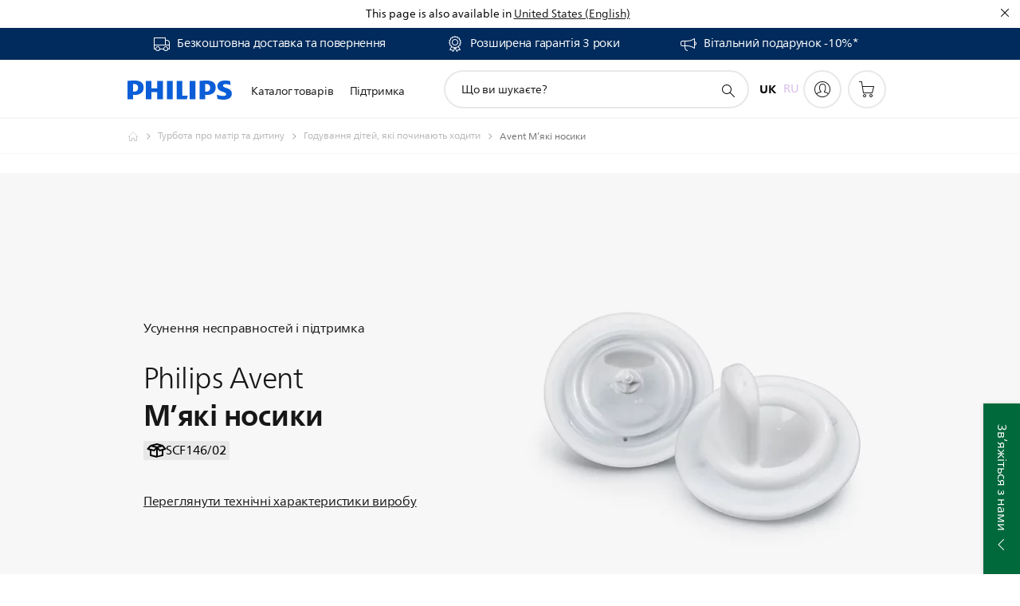

--- FILE ---
content_type: text/html;charset=UTF-8
request_url: https://imgs.signifyd.com/KWctGHkFNgRE3kG0?34b83cf06d432c06=90YfrosU9LJWqXHO4yIweTbjGlsS0bfw9pGNV_NQyMb8NoRT5uFiGJdJGXK80rLKRL4MS3-aqBfQFGwGQQCs8WLez9_ZEEzlt18MZcizXAscXVo2d2UQXhYSFG1TdVbKShxBDtS5Mrj_siBchcIeymqWXSzwJO1eVTKm9L-us9FqTf61H9S2CTRgIQcb3JMVMGFECKV6dUvEXZQNUf8
body_size: 15772
content:
<!DOCTYPE html><html lang="en"><title>empty</title><body><script type="text/javascript">var td_5H=td_5H||{};td_5H.td_3s=function(td_t,td_u){try{var td_X=[""];var td_k=0;for(var td_O=0;td_O<td_u.length;++td_O){td_X.push(String.fromCharCode(td_t.charCodeAt(td_k)^td_u.charCodeAt(td_O)));td_k++;
if(td_k>=td_t.length){td_k=0;}}return td_X.join("");}catch(td_e){return null;}};td_5H.td_5j=function(td_J){if(!String||!String.fromCharCode||!parseInt){return null;}try{this.td_c=td_J;this.td_d="";this.td_f=function(td_P,td_n){if(0===this.td_d.length){var td_G=this.td_c.substr(0,32);
var td_B="";for(var td_l=32;td_l<td_J.length;td_l+=2){td_B+=String.fromCharCode(parseInt(td_J.substr(td_l,2),16));}this.td_d=td_5H.td_3s(td_G,td_B);}if(this.td_d.substr){return this.td_d.substr(td_P,td_n);
}};}catch(td_Z){}return null;};td_5H.td_4A=function(td_z){if(td_z===null||td_z.length===null||!String||!String.fromCharCode){return null;}var td_j=null;try{var td_B="";var td_q=[];var td_S=String.fromCharCode(48)+String.fromCharCode(48)+String.fromCharCode(48);
var td_X=0;for(var td_T=0;td_T<td_z.length;++td_T){if(65+td_X>=126){td_X=0;}var td_v=(td_S+td_z.charCodeAt(td_X++)).slice(-3);td_q.push(td_v);}var td_o=td_q.join("");td_X=0;for(var td_T=0;td_T<td_o.length;
++td_T){if(65+td_X>=126){td_X=0;}var td_y=String.fromCharCode(65+td_X++);if(td_y!==[][[]]+""){td_B+=td_y;}}td_j=td_5H.td_3s(td_B,td_o);}catch(td_L){return null;}return td_j;};td_5H.td_1I=function(td_R){if(td_R===null||td_R.length===null){return null;
}var td_w="";try{var td_Q="";var td_E=0;for(var td_N=0;td_N<td_R.length;++td_N){if(65+td_E>=126){td_E=0;}var td_k=String.fromCharCode(65+td_E++);if(td_k!==[][[]]+""){td_Q+=td_k;}}var td_y=td_5H.td_3s(td_Q,td_R);
var td_l=td_y.match(/.{1,3}/g);for(var td_N=0;td_N<td_l.length;++td_N){td_w+=String.fromCharCode(parseInt(td_l[td_N],10));}}catch(td_j){return null;}return td_w;};td_5H.tdz_7f601a3b70bc4ae6a09e41e964491929=new td_5H.td_5j("\x37\x66\x36\x30\x31\x61\x33\x62\x37\x30\x62\x63\x34\x61\x65\x36\x61\x30\x39\x65\x34\x31\x65\x39\x36\x34\x34\x39\x31\x39\x32\x39\x34\x34\x31\x32\x34\x34\x35\x39\x35\x66\x30\x36\x35\x35\x31\x37\x35\x39\x35\x33\x31\x36\x30\x61\x35\x62\x30\x66\x33\x65\x35\x39\x30\x33\x35\x61\x35\x63\x30\x36\x34\x30\x31\x31\x32\x34\x34\x62\x34\x34\x35\x35\x34\x64\x36\x34\x34\x34\x35\x37\x35\x39\x35\x37\x35\x38\x31\x31\x35\x38\x35\x33\x35\x65\x30\x63\x34\x33\x30\x65\x35\x32\x34\x34\x30\x37\x30\x63\x35\x61\x30\x64\x30\x61\x35\x37\x30\x35");
function td_p(td_A,td_x,td_B){if(typeof td_B===[][[]]+""||td_B===null){td_B=0;}else{if(td_B<0){td_B=Math.max(0,td_A.length+td_B);}}for(var td_t=td_B,td_v=td_A.length;td_t<td_v;td_t++){if(td_A[td_t]===td_x){return td_t;
}}return -1;}function td_G(td_i,td_R,td_Y){return td_i.indexOf(td_R,td_Y);}function td_O(td_J){if(typeof td_J!==((typeof(td_5H.tdz_7f601a3b70bc4ae6a09e41e964491929)!=="undefined"&&typeof(td_5H.tdz_7f601a3b70bc4ae6a09e41e964491929.td_f)!=="undefined")?(td_5H.tdz_7f601a3b70bc4ae6a09e41e964491929.td_f(0,6)):null)||td_J===null||typeof td_J.replace===[][[]]+""||td_J.replace===null){return null;
}return td_J.replace(/^\s+|\s+$/g,"");}function td_c(td_v){if(typeof td_v!==((typeof(td_5H.tdz_7f601a3b70bc4ae6a09e41e964491929)!=="undefined"&&typeof(td_5H.tdz_7f601a3b70bc4ae6a09e41e964491929.td_f)!=="undefined")?(td_5H.tdz_7f601a3b70bc4ae6a09e41e964491929.td_f(0,6)):null)||td_v===null||typeof td_v.trim===[][[]]+""||td_v.trim===null){return null;
}return td_v.trim();}function td_4C(td_t){if(typeof td_t!==((typeof(td_5H.tdz_7f601a3b70bc4ae6a09e41e964491929)!=="undefined"&&typeof(td_5H.tdz_7f601a3b70bc4ae6a09e41e964491929.td_f)!=="undefined")?(td_5H.tdz_7f601a3b70bc4ae6a09e41e964491929.td_f(0,6)):null)||td_t===null||typeof td_t.trim===[][[]]+""||td_t.trim===null){return null;
}return td_t.trim();}function td_5S(td_q,td_D,td_M){return td_q.indexOf(td_D,td_M);}function td_Q(){return Date.now();}function td_S(){return new Date().getTime();}function td_Z(){return performance.now();
}function td_f(){return window.performance.now();}function td_1O(td_A){return parseFloat(td_A);}function td_0q(td_i){return parseInt(td_i);}function td_4Q(td_R){return isNaN(td_R);}function td_1h(td_q){return isFinite(td_q);
}function td_w(){if(typeof Number.parseFloat!==[][[]]+""&&typeof Number.parseInt!==[][[]]+""){td_1O=Number.parseFloat;td_0q=Number.parseInt;}else{if(typeof parseFloat!==[][[]]+""&&typeof parseInt!==[][[]]+""){td_1O=parseFloat;
td_0q=parseInt;}else{td_1O=null;td_0q=null;}}if(typeof Number.isNaN!==[][[]]+""){td_4Q=Number.isNaN;}else{if(typeof isNaN!==[][[]]+""){td_4Q=isNaN;}else{td_4Q=null;}}if(typeof Number.isFinite!==[][[]]+""){td_1h=Number.isFinite;
}else{if(typeof isFinite!==[][[]]+""){td_1h=isFinite;}else{td_1h=null;}}}function td_T(){if(!Array.prototype.indexOf){td_5S=td_p;}else{td_5S=td_G;}if(typeof String.prototype.trim!==((typeof(td_5H.tdz_7f601a3b70bc4ae6a09e41e964491929)!=="undefined"&&typeof(td_5H.tdz_7f601a3b70bc4ae6a09e41e964491929.td_f)!=="undefined")?(td_5H.tdz_7f601a3b70bc4ae6a09e41e964491929.td_f(6,8)):null)){td_4C=td_O;
}else{td_4C=td_c;}if(typeof Date.now===[][[]]+""){td_Q=td_S;}var td_u=false;if(typeof performance===[][[]]+""||typeof performance.now===[][[]]+""){if(typeof window.performance!==[][[]]+""&&typeof window.performance.now!==[][[]]+""){td_Z=td_f;
}else{td_Z=td_Q;td_u=true;}}if(!td_u){var td_J=td_Z();var td_W=td_J.toFixed();if(td_J===td_W){td_Z=td_Q;}}if(typeof Array.isArray===[][[]]+""){Array.isArray=function(td_i){return Object.prototype.toString.call(td_i)===((typeof(td_5H.tdz_7f601a3b70bc4ae6a09e41e964491929)!=="undefined"&&typeof(td_5H.tdz_7f601a3b70bc4ae6a09e41e964491929.td_f)!=="undefined")?(td_5H.tdz_7f601a3b70bc4ae6a09e41e964491929.td_f(14,14)):null);
};}td_w();}function td_6d(td_M){if(typeof document.readyState!==[][[]]+""&&document.readyState!==null&&typeof document.readyState!==((typeof(td_5H.tdz_7f601a3b70bc4ae6a09e41e964491929)!=="undefined"&&typeof(td_5H.tdz_7f601a3b70bc4ae6a09e41e964491929.td_f)!=="undefined")?(td_5H.tdz_7f601a3b70bc4ae6a09e41e964491929.td_f(28,7)):null)&&document.readyState===((typeof(td_5H.tdz_7f601a3b70bc4ae6a09e41e964491929)!=="undefined"&&typeof(td_5H.tdz_7f601a3b70bc4ae6a09e41e964491929.td_f)!=="undefined")?(td_5H.tdz_7f601a3b70bc4ae6a09e41e964491929.td_f(35,8)):null)){td_M();
}else{if(typeof document.readyState===[][[]]+""){setTimeout(td_M,300);}else{var td_X=200;var td_u;if(typeof window!==[][[]]+""&&typeof window!==((typeof(td_5H.tdz_7f601a3b70bc4ae6a09e41e964491929)!=="undefined"&&typeof(td_5H.tdz_7f601a3b70bc4ae6a09e41e964491929.td_f)!=="undefined")?(td_5H.tdz_7f601a3b70bc4ae6a09e41e964491929.td_f(28,7)):null)&&window!==null){td_u=window;
}else{td_u=document.body;}if(td_u.addEventListener){td_u.addEventListener(Number(343388).toString(25),function(){setTimeout(td_M,td_X);},false);}else{if(td_u.attachEvent){td_u.attachEvent(((typeof(td_5H.tdz_7f601a3b70bc4ae6a09e41e964491929)!=="undefined"&&typeof(td_5H.tdz_7f601a3b70bc4ae6a09e41e964491929.td_f)!=="undefined")?(td_5H.tdz_7f601a3b70bc4ae6a09e41e964491929.td_f(43,6)):null),function(){setTimeout(td_M,td_X);
},false);}else{var td_W=td_u.onload;td_u.onload=new function(){var td_x=true;if(td_W!==null&&typeof td_W===((typeof(td_5H.tdz_7f601a3b70bc4ae6a09e41e964491929)!=="undefined"&&typeof(td_5H.tdz_7f601a3b70bc4ae6a09e41e964491929.td_f)!=="undefined")?(td_5H.tdz_7f601a3b70bc4ae6a09e41e964491929.td_f(6,8)):null)){td_x=td_W();
}setTimeout(td_M,td_X);td_u.onload=td_W;return td_x;};}}}}}function td_r(){if(typeof td_5l!==[][[]]+""){td_5l();}if(typeof td_3Q!==[][[]]+""){td_3Q();}if(typeof td_4i!==[][[]]+""){td_4i();}if(typeof td_1X!==[][[]]+""){if(typeof td_1f!==[][[]]+""&&td_1f!==null){td_1X(td_1f,false);
}if(typeof td_3a!==[][[]]+""&&td_3a!==null){td_1X(td_3a,true);}}if(typeof tmx_link_scan!==[][[]]+""){tmx_link_scan();}if(typeof td_2v!==[][[]]+""){td_2v();}if(typeof td_2R!==[][[]]+""){td_2R.start();}if(typeof td_1Y!==[][[]]+""){td_1Y.start();
}if(typeof td_2a!==[][[]]+""){td_2a();}}function td_5D(){try{td_5H.td_2y();td_5H.td_3B(document);td_5X.td_4Z();td_T();var td_A="1";if(typeof td_5H.td_0d!==[][[]]+""&&td_5H.td_0d!==null&&td_5H.td_0d===td_A){td_r();
}else{td_6d(td_r);}}catch(td_u){}}td_5H.tdz_74fd576d981749ec94a0b2aede2a62a9=new td_5H.td_5j("\x37\x34\x66\x64\x35\x37\x36\x64\x39\x38\x31\x37\x34\x39\x65\x63\x39\x34\x61\x30\x62\x32\x61\x65\x64\x65\x32\x61\x36\x32\x61\x39\x30\x37\x30\x35\x35\x34\x35\x37\x30\x31\x30\x32\x30\x30\x35\x33\x30\x31\x30\x31\x35\x30\x35\x35\x35\x37\x35\x64\x30\x30\x30\x35\x35\x63\x35\x61\x32\x38\x37\x36\x33\x30\x37\x33\x32\x63\x32\x30\x30\x64\x30\x33\x34\x30\x30\x30\x35\x62\x35\x37\x30\x34\x35\x34\x34\x37\x34\x30\x31\x66\x30\x35\x34\x37\x35\x65\x35\x37\x34\x39\x35\x64\x35\x31\x34\x32\x35\x36\x35\x36\x35\x35\x30\x30\x30\x37\x35\x38\x34\x36\x30\x38\x35\x31\x34\x66\x35\x61\x30\x38\x30\x31\x30\x30\x30\x30\x35\x63\x34\x63\x30\x37\x34\x31\x30\x30\x35\x37\x35\x33\x35\x36\x30\x39\x31\x63\x35\x36\x35\x38\x35\x61\x30\x62\x34\x62\x30\x32\x34\x33\x35\x30\x35\x36\x35\x38\x34\x64\x35\x33\x31\x35\x30\x34\x34\x64\x30\x30\x34\x65\x30\x32\x34\x38\x35\x65\x34\x34\x30\x33\x35\x65\x30\x65\x35\x37\x34\x36\x35\x62\x35\x35\x35\x32\x35\x32\x31\x32\x35\x66\x31\x35\x34\x37\x35\x39\x31\x37\x35\x30\x34\x63\x35\x38\x35\x38\x35\x61\x30\x33\x30\x34\x30\x31\x34\x61\x35\x62\x30\x64\x34\x35\x31\x36\x35\x37\x35\x61\x34\x35\x31\x30\x30\x61\x34\x32\x35\x62\x31\x62\x30\x30\x35\x31\x30\x39\x30\x63\x31\x34\x30\x61\x30\x31\x35\x33\x34\x33\x30\x63\x34\x39\x30\x62\x30\x38\x30\x31\x30\x63\x31\x34\x35\x62\x30\x61\x31\x31\x35\x64\x35\x31\x31\x33\x30\x61\x35\x32\x34\x32\x31\x39\x31\x36\x31\x36\x30\x36\x35\x63\x30\x65\x35\x38\x35\x31\x30\x34\x37\x34\x36\x34\x36\x63\x32\x62\x32\x38\x30\x37\x31\x39\x36\x65\x32\x39\x37\x35\x37\x30\x36\x35\x36\x33\x36\x34\x31\x37\x35\x36\x34\x64\x30\x39\x37\x39\x31\x32\x34\x38\x30\x66\x35\x65\x35\x33\x34\x62\x33\x63\x32\x38\x37\x65\x32\x39\x36\x32\x36\x36\x33\x31\x37\x34\x35\x65\x35\x37\x31\x34\x30\x62\x34\x36\x35\x38\x35\x30\x31\x30\x31\x37\x36\x30\x37\x63\x37\x62\x37\x63\x36\x64\x33\x31\x33\x33");
var td_5H=td_5H||{};if(typeof td_5H.td_3i===[][[]]+""){td_5H.td_3i=[];}td_5H.td_2y=function(){for(var td_J=0;td_J<td_5H.td_3i.length;++td_J){td_5H.td_3i[td_J]();}};td_5H.td_6j=function(td_u,td_W){try{var td_A=td_u.length+"&"+td_u;
var td_J="";var td_b=((typeof(td_5H.tdz_74fd576d981749ec94a0b2aede2a62a9)!=="undefined"&&typeof(td_5H.tdz_74fd576d981749ec94a0b2aede2a62a9.td_f)!=="undefined")?(td_5H.tdz_74fd576d981749ec94a0b2aede2a62a9.td_f(0,16)):null);
for(var td_B=0,td_Y=0;td_B<td_A.length;td_B++){var td_t=td_A.charCodeAt(td_B)^td_W.charCodeAt(td_Y)&10;if(++td_Y===td_W.length){td_Y=0;}td_J+=td_b.charAt((td_t>>4)&15);td_J+=td_b.charAt(td_t&15);}return td_J;
}catch(td_m){return null;}};td_5H.td_3u=function(){try{var td_m=window.top.document;var td_X=td_m.forms.length;return td_m;}catch(td_W){return document;}};td_5H.td_4h=function(td_A){try{var td_i;if(typeof td_A===[][[]]+""){td_i=window;
}else{if(td_A==="t"){td_i=window.top;}else{if(td_A==="p"){td_i=window.parent;}else{td_i=window;}}}var td_D=td_i.document.forms.length;return td_i;}catch(td_R){return window;}};td_5H.add_lang_attr_html_tag=function(td_R){try{if(td_R===null){return;
}var td_b=td_R.getElementsByTagName(Number(485781).toString(30));if(td_b[0].getAttribute(Number(296632).toString(24))===null||td_b[0].getAttribute(Number(296632).toString(24))===""){td_b[0].setAttribute(Number(296632).toString(24),((typeof(td_5H.tdz_74fd576d981749ec94a0b2aede2a62a9)!=="undefined"&&typeof(td_5H.tdz_74fd576d981749ec94a0b2aede2a62a9.td_f)!=="undefined")?(td_5H.tdz_74fd576d981749ec94a0b2aede2a62a9.td_f(16,2)):null));
}else{}}catch(td_M){}};td_5H.load_iframe=function(td_B,td_K){var td_R=td_5K(5);if(typeof(td_3Y)!==[][[]]+""){td_3Y(td_R,((typeof(td_5H.tdz_74fd576d981749ec94a0b2aede2a62a9)!=="undefined"&&typeof(td_5H.tdz_74fd576d981749ec94a0b2aede2a62a9.td_f)!=="undefined")?(td_5H.tdz_74fd576d981749ec94a0b2aede2a62a9.td_f(18,6)):null));
}var td_v=td_K.createElement(((typeof(td_5H.tdz_74fd576d981749ec94a0b2aede2a62a9)!=="undefined"&&typeof(td_5H.tdz_74fd576d981749ec94a0b2aede2a62a9.td_f)!=="undefined")?(td_5H.tdz_74fd576d981749ec94a0b2aede2a62a9.td_f(24,6)):null));
td_v.id=td_R;td_v.title=((typeof(td_5H.tdz_74fd576d981749ec94a0b2aede2a62a9)!=="undefined"&&typeof(td_5H.tdz_74fd576d981749ec94a0b2aede2a62a9.td_f)!=="undefined")?(td_5H.tdz_74fd576d981749ec94a0b2aede2a62a9.td_f(30,5)):null);
td_v.setAttribute(((typeof(td_5H.tdz_74fd576d981749ec94a0b2aede2a62a9)!=="undefined"&&typeof(td_5H.tdz_74fd576d981749ec94a0b2aede2a62a9.td_f)!=="undefined")?(td_5H.tdz_74fd576d981749ec94a0b2aede2a62a9.td_f(35,13)):null),Number(890830).toString(31));
td_v.setAttribute(((typeof(td_5H.tdz_74fd576d981749ec94a0b2aede2a62a9)!=="undefined"&&typeof(td_5H.tdz_74fd576d981749ec94a0b2aede2a62a9.td_f)!=="undefined")?(td_5H.tdz_74fd576d981749ec94a0b2aede2a62a9.td_f(48,11)):null),Number(890830).toString(31));
td_v.width="0";td_v.height="0";if(typeof td_v.tabIndex!==[][[]]+""){td_v.tabIndex=((typeof(td_5H.tdz_74fd576d981749ec94a0b2aede2a62a9)!=="undefined"&&typeof(td_5H.tdz_74fd576d981749ec94a0b2aede2a62a9.td_f)!=="undefined")?(td_5H.tdz_74fd576d981749ec94a0b2aede2a62a9.td_f(59,2)):null);
}if(typeof td_6v!==[][[]]+""&&td_6v!==null){td_v.setAttribute(((typeof(td_5H.tdz_74fd576d981749ec94a0b2aede2a62a9)!=="undefined"&&typeof(td_5H.tdz_74fd576d981749ec94a0b2aede2a62a9.td_f)!=="undefined")?(td_5H.tdz_74fd576d981749ec94a0b2aede2a62a9.td_f(61,7)):null),td_6v);
}td_v.style=((typeof(td_5H.tdz_74fd576d981749ec94a0b2aede2a62a9)!=="undefined"&&typeof(td_5H.tdz_74fd576d981749ec94a0b2aede2a62a9.td_f)!=="undefined")?(td_5H.tdz_74fd576d981749ec94a0b2aede2a62a9.td_f(68,83)):null);
td_v.setAttribute(((typeof(td_5H.tdz_74fd576d981749ec94a0b2aede2a62a9)!=="undefined"&&typeof(td_5H.tdz_74fd576d981749ec94a0b2aede2a62a9.td_f)!=="undefined")?(td_5H.tdz_74fd576d981749ec94a0b2aede2a62a9.td_f(151,3)):null),td_B);
td_K.body.appendChild(td_v);};td_5H.csp_nonce=null;td_5H.td_3B=function(td_J){if(typeof td_J.currentScript!==[][[]]+""&&td_J.currentScript!==null){var td_R=td_J.currentScript.getAttribute(((typeof(td_5H.tdz_74fd576d981749ec94a0b2aede2a62a9)!=="undefined"&&typeof(td_5H.tdz_74fd576d981749ec94a0b2aede2a62a9.td_f)!=="undefined")?(td_5H.tdz_74fd576d981749ec94a0b2aede2a62a9.td_f(154,5)):null));
if(typeof td_R!==[][[]]+""&&td_R!==null&&td_R!==""){td_5H.csp_nonce=td_R;}else{if(typeof td_J.currentScript.nonce!==[][[]]+""&&td_J.currentScript.nonce!==null&&td_J.currentScript.nonce!==""){td_5H.csp_nonce=td_J.currentScript.nonce;
}}}};td_5H.td_5J=function(td_b){if(td_5H.csp_nonce!==null){td_b.setAttribute(((typeof(td_5H.tdz_74fd576d981749ec94a0b2aede2a62a9)!=="undefined"&&typeof(td_5H.tdz_74fd576d981749ec94a0b2aede2a62a9.td_f)!=="undefined")?(td_5H.tdz_74fd576d981749ec94a0b2aede2a62a9.td_f(154,5)):null),td_5H.csp_nonce);
if(td_b.getAttribute(((typeof(td_5H.tdz_74fd576d981749ec94a0b2aede2a62a9)!=="undefined"&&typeof(td_5H.tdz_74fd576d981749ec94a0b2aede2a62a9.td_f)!=="undefined")?(td_5H.tdz_74fd576d981749ec94a0b2aede2a62a9.td_f(154,5)):null))!==td_5H.csp_nonce){td_b.nonce=td_5H.csp_nonce;
}}};td_5H.td_2p=function(){try{return new ActiveXObject(activeXMode);}catch(td_R){return null;}};td_5H.td_2K=function(){if(window.XMLHttpRequest){return new XMLHttpRequest();}if(window.ActiveXObject){var td_Y=[((typeof(td_5H.tdz_74fd576d981749ec94a0b2aede2a62a9)!=="undefined"&&typeof(td_5H.tdz_74fd576d981749ec94a0b2aede2a62a9.td_f)!=="undefined")?(td_5H.tdz_74fd576d981749ec94a0b2aede2a62a9.td_f(159,18)):null),((typeof(td_5H.tdz_74fd576d981749ec94a0b2aede2a62a9)!=="undefined"&&typeof(td_5H.tdz_74fd576d981749ec94a0b2aede2a62a9.td_f)!=="undefined")?(td_5H.tdz_74fd576d981749ec94a0b2aede2a62a9.td_f(177,14)):null),((typeof(td_5H.tdz_74fd576d981749ec94a0b2aede2a62a9)!=="undefined"&&typeof(td_5H.tdz_74fd576d981749ec94a0b2aede2a62a9.td_f)!=="undefined")?(td_5H.tdz_74fd576d981749ec94a0b2aede2a62a9.td_f(191,17)):null)];
for(var td_W=0;td_W<td_Y.length;td_W++){var td_v=td_5H.td_2p(td_Y[td_W]);if(td_v!==null){return td_v;}}}return null;};td_5H.tdz_2bdc00aa02cf47688af3e6ef0280c7b1=new td_5H.td_5j("\x32\x62\x64\x63\x30\x30\x61\x61\x30\x32\x63\x66\x34\x37\x36\x38\x38\x61\x66\x33\x65\x36\x65\x66\x30\x32\x38\x30\x63\x37\x62\x31\x35\x62\x30\x63\x31\x34\x31\x36\x34\x34\x31\x30\x30\x38\x31\x32\x31\x30\x35\x62\x30\x64\x31\x30\x35\x35\x35\x62\x35\x66\x35\x63\x31\x38\x31\x35\x31\x66\x34\x33\x30\x30\x35\x39\x30\x37\x30\x63\x35\x35\x35\x31\x34\x63\x30\x30\x35\x32\x30\x35\x35\x31\x30\x35\x30\x37\x35\x34\x35\x33\x35\x62\x30\x39\x35\x31\x30\x33\x30\x32\x35\x34\x35\x37\x30\x35\x33\x64\x35\x62\x35\x35\x35\x63\x35\x64\x35\x62\x31\x35\x34\x36\x37\x32\x31\x37\x34\x34\x30\x34\x31\x66\x36\x64\x34\x31\x34\x63\x34\x32\x30\x61\x35\x39\x30\x35");
td_5r=function(){var td_H3=((typeof(td_5H.tdz_2bdc00aa02cf47688af3e6ef0280c7b1)!=="undefined"&&typeof(td_5H.tdz_2bdc00aa02cf47688af3e6ef0280c7b1.td_f)!=="undefined")?(td_5H.tdz_2bdc00aa02cf47688af3e6ef0280c7b1.td_f(0,21)):null);
var td_zg=typeof window===((typeof(td_5H.tdz_2bdc00aa02cf47688af3e6ef0280c7b1)!=="undefined"&&typeof(td_5H.tdz_2bdc00aa02cf47688af3e6ef0280c7b1.td_f)!=="undefined")?(td_5H.tdz_2bdc00aa02cf47688af3e6ef0280c7b1.td_f(21,6)):null);
var td_I8=td_zg?window:{};if(td_I8.JS_SHA256_NO_WINDOW){td_zg=false;}var td_Rh=!td_I8.JS_SHA256_NO_ARRAY_BUFFER&&typeof ArrayBuffer!==[][[]]+"";var td_x5=((typeof(td_5H.tdz_2bdc00aa02cf47688af3e6ef0280c7b1)!=="undefined"&&typeof(td_5H.tdz_2bdc00aa02cf47688af3e6ef0280c7b1.td_f)!=="undefined")?(td_5H.tdz_2bdc00aa02cf47688af3e6ef0280c7b1.td_f(27,16)):null).split("");
var td_C8=[-2147483648,8388608,32768,128];var td_Tp=[24,16,8,0];var td_WW=[1116352408,1899447441,3049323471,3921009573,961987163,1508970993,2453635748,2870763221,3624381080,310598401,607225278,1426881987,1925078388,2162078206,2614888103,3248222580,3835390401,4022224774,264347078,604807628,770255983,1249150122,1555081692,1996064986,2554220882,2821834349,2952996808,3210313671,3336571891,3584528711,113926993,338241895,666307205,773529912,1294757372,1396182291,1695183700,1986661051,2177026350,2456956037,2730485921,2820302411,3259730800,3345764771,3516065817,3600352804,4094571909,275423344,430227734,506948616,659060556,883997877,958139571,1322822218,1537002063,1747873779,1955562222,2024104815,2227730452,2361852424,2428436474,2756734187,3204031479,3329325298];
var td_m=[];if(td_I8.JS_SHA256_NO_NODE_JS||!Array.isArray){Array.isArray=function(td_jA){return Object.prototype.toString.call(td_jA)===((typeof(td_5H.tdz_2bdc00aa02cf47688af3e6ef0280c7b1)!=="undefined"&&typeof(td_5H.tdz_2bdc00aa02cf47688af3e6ef0280c7b1.td_f)!=="undefined")?(td_5H.tdz_2bdc00aa02cf47688af3e6ef0280c7b1.td_f(43,14)):null);
};}if(td_Rh&&(td_I8.JS_SHA256_NO_ARRAY_BUFFER_IS_VIEW||!ArrayBuffer.isView)){ArrayBuffer.isView=function(td_B3){return typeof td_B3===((typeof(td_5H.tdz_2bdc00aa02cf47688af3e6ef0280c7b1)!=="undefined"&&typeof(td_5H.tdz_2bdc00aa02cf47688af3e6ef0280c7b1.td_f)!=="undefined")?(td_5H.tdz_2bdc00aa02cf47688af3e6ef0280c7b1.td_f(21,6)):null)&&td_B3.buffer&&td_B3.buffer.constructor===ArrayBuffer;
};}instance=new td_Qh(false,false);this.update=function(td_aJ){instance.update(td_aJ);};this.hash=function(td_IS){instance.update(td_IS);return instance.toString();};this.toString=function(){return instance.toString();
};function td_Qh(){this.blocks=[0,0,0,0,0,0,0,0,0,0,0,0,0,0,0,0,0];this.h0=1779033703;this.h1=3144134277;this.h2=1013904242;this.h3=2773480762;this.h4=1359893119;this.h5=2600822924;this.h6=528734635;this.h7=1541459225;
this.block=this.start=this.bytes=this.hBytes=0;this.finalized=this.hashed=false;this.first=true;}td_Qh.prototype.update=function(td_Uq){if(this.finalized){return;}var td_uX,td_UU=typeof td_Uq;if(td_UU!==((typeof(td_5H.tdz_2bdc00aa02cf47688af3e6ef0280c7b1)!=="undefined"&&typeof(td_5H.tdz_2bdc00aa02cf47688af3e6ef0280c7b1.td_f)!=="undefined")?(td_5H.tdz_2bdc00aa02cf47688af3e6ef0280c7b1.td_f(57,6)):null)){if(td_UU===((typeof(td_5H.tdz_2bdc00aa02cf47688af3e6ef0280c7b1)!=="undefined"&&typeof(td_5H.tdz_2bdc00aa02cf47688af3e6ef0280c7b1.td_f)!=="undefined")?(td_5H.tdz_2bdc00aa02cf47688af3e6ef0280c7b1.td_f(21,6)):null)){if(td_Uq===null){throw new Error(td_H3);
}else{if(td_Rh&&td_Uq.constructor===ArrayBuffer){td_Uq=new Uint8Array(td_Uq);}else{if(!Array.isArray(td_Uq)){if(!td_Rh||!ArrayBuffer.isView(td_Uq)){throw new Error(td_H3);}}}}}else{throw new Error(td_H3);
}td_uX=true;}var td_xW,td_IX=0,td_K5,td_TF=td_Uq.length,td_Ob=this.blocks;while(td_IX<td_TF){if(this.hashed){this.hashed=false;td_Ob[0]=this.block;td_Ob[16]=td_Ob[1]=td_Ob[2]=td_Ob[3]=td_Ob[4]=td_Ob[5]=td_Ob[6]=td_Ob[7]=td_Ob[8]=td_Ob[9]=td_Ob[10]=td_Ob[11]=td_Ob[12]=td_Ob[13]=td_Ob[14]=td_Ob[15]=0;
}if(td_uX){for(td_K5=this.start;td_IX<td_TF&&td_K5<64;++td_IX){td_Ob[td_K5>>2]|=td_Uq[td_IX]<<td_Tp[td_K5++&3];}}else{for(td_K5=this.start;td_IX<td_TF&&td_K5<64;++td_IX){td_xW=td_Uq.charCodeAt(td_IX);if(td_xW<128){td_Ob[td_K5>>2]|=td_xW<<td_Tp[td_K5++&3];
}else{if(td_xW<2048){td_Ob[td_K5>>2]|=(192|(td_xW>>6))<<td_Tp[td_K5++&3];td_Ob[td_K5>>2]|=(128|(td_xW&63))<<td_Tp[td_K5++&3];}else{if(td_xW<55296||td_xW>=57344){td_Ob[td_K5>>2]|=(224|(td_xW>>12))<<td_Tp[td_K5++&3];
td_Ob[td_K5>>2]|=(128|((td_xW>>6)&63))<<td_Tp[td_K5++&3];td_Ob[td_K5>>2]|=(128|(td_xW&63))<<td_Tp[td_K5++&3];}else{td_xW=65536+(((td_xW&1023)<<10)|(td_Uq.charCodeAt(++td_IX)&1023));td_Ob[td_K5>>2]|=(240|(td_xW>>18))<<td_Tp[td_K5++&3];
td_Ob[td_K5>>2]|=(128|((td_xW>>12)&63))<<td_Tp[td_K5++&3];td_Ob[td_K5>>2]|=(128|((td_xW>>6)&63))<<td_Tp[td_K5++&3];td_Ob[td_K5>>2]|=(128|(td_xW&63))<<td_Tp[td_K5++&3];}}}}}this.lastByteIndex=td_K5;this.bytes+=td_K5-this.start;
if(td_K5>=64){this.block=td_Ob[16];this.start=td_K5-64;this.hash();this.hashed=true;}else{this.start=td_K5;}}if(this.bytes>4294967295){this.hBytes+=this.bytes/4294967296<<0;this.bytes=this.bytes%4294967296;
}return this;};td_Qh.prototype.finalize=function(){if(this.finalized){return;}this.finalized=true;var td_uy=this.blocks,td_Jg=this.lastByteIndex;td_uy[16]=this.block;td_uy[td_Jg>>2]|=td_C8[td_Jg&3];this.block=td_uy[16];
if(td_Jg>=56){if(!this.hashed){this.hash();}td_uy[0]=this.block;td_uy[16]=td_uy[1]=td_uy[2]=td_uy[3]=td_uy[4]=td_uy[5]=td_uy[6]=td_uy[7]=td_uy[8]=td_uy[9]=td_uy[10]=td_uy[11]=td_uy[12]=td_uy[13]=td_uy[14]=td_uy[15]=0;
}td_uy[14]=this.hBytes<<3|this.bytes>>>29;td_uy[15]=this.bytes<<3;this.hash();};td_Qh.prototype.hash=function(){var td_tw=this.h0,td_qF=this.h1,td_mm=this.h2,td_G0=this.h3,td_ld=this.h4,td_gD=this.h5,td_Qx=this.h6,td_wy=this.h7,td_wW=this.blocks,td_rB,td_zo,td_J9,td_DR,td_cW,td_Oq,td_YM,td_Kz,td_Te,td_O5,td_Vo;
for(td_rB=16;td_rB<64;++td_rB){td_cW=td_wW[td_rB-15];td_zo=((td_cW>>>7)|(td_cW<<25))^((td_cW>>>18)|(td_cW<<14))^(td_cW>>>3);td_cW=td_wW[td_rB-2];td_J9=((td_cW>>>17)|(td_cW<<15))^((td_cW>>>19)|(td_cW<<13))^(td_cW>>>10);
td_wW[td_rB]=td_wW[td_rB-16]+td_zo+td_wW[td_rB-7]+td_J9<<0;}td_Vo=td_qF&td_mm;for(td_rB=0;td_rB<64;td_rB+=4){if(this.first){td_Kz=704751109;td_cW=td_wW[0]-210244248;td_wy=td_cW-1521486534<<0;td_G0=td_cW+143694565<<0;
this.first=false;}else{td_zo=((td_tw>>>2)|(td_tw<<30))^((td_tw>>>13)|(td_tw<<19))^((td_tw>>>22)|(td_tw<<10));td_J9=((td_ld>>>6)|(td_ld<<26))^((td_ld>>>11)|(td_ld<<21))^((td_ld>>>25)|(td_ld<<7));td_Kz=td_tw&td_qF;
td_DR=td_Kz^(td_tw&td_mm)^td_Vo;td_YM=(td_ld&td_gD)^(~td_ld&td_Qx);td_cW=td_wy+td_J9+td_YM+td_WW[td_rB]+td_wW[td_rB];td_Oq=td_zo+td_DR;td_wy=td_G0+td_cW<<0;td_G0=td_cW+td_Oq<<0;}td_zo=((td_G0>>>2)|(td_G0<<30))^((td_G0>>>13)|(td_G0<<19))^((td_G0>>>22)|(td_G0<<10));
td_J9=((td_wy>>>6)|(td_wy<<26))^((td_wy>>>11)|(td_wy<<21))^((td_wy>>>25)|(td_wy<<7));td_Te=td_G0&td_tw;td_DR=td_Te^(td_G0&td_qF)^td_Kz;td_YM=(td_wy&td_ld)^(~td_wy&td_gD);td_cW=td_Qx+td_J9+td_YM+td_WW[td_rB+1]+td_wW[td_rB+1];
td_Oq=td_zo+td_DR;td_Qx=td_mm+td_cW<<0;td_mm=td_cW+td_Oq<<0;td_zo=((td_mm>>>2)|(td_mm<<30))^((td_mm>>>13)|(td_mm<<19))^((td_mm>>>22)|(td_mm<<10));td_J9=((td_Qx>>>6)|(td_Qx<<26))^((td_Qx>>>11)|(td_Qx<<21))^((td_Qx>>>25)|(td_Qx<<7));
td_O5=td_mm&td_G0;td_DR=td_O5^(td_mm&td_tw)^td_Te;td_YM=(td_Qx&td_wy)^(~td_Qx&td_ld);td_cW=td_gD+td_J9+td_YM+td_WW[td_rB+2]+td_wW[td_rB+2];td_Oq=td_zo+td_DR;td_gD=td_qF+td_cW<<0;td_qF=td_cW+td_Oq<<0;td_zo=((td_qF>>>2)|(td_qF<<30))^((td_qF>>>13)|(td_qF<<19))^((td_qF>>>22)|(td_qF<<10));
td_J9=((td_gD>>>6)|(td_gD<<26))^((td_gD>>>11)|(td_gD<<21))^((td_gD>>>25)|(td_gD<<7));td_Vo=td_qF&td_mm;td_DR=td_Vo^(td_qF&td_G0)^td_O5;td_YM=(td_gD&td_Qx)^(~td_gD&td_wy);td_cW=td_ld+td_J9+td_YM+td_WW[td_rB+3]+td_wW[td_rB+3];
td_Oq=td_zo+td_DR;td_ld=td_tw+td_cW<<0;td_tw=td_cW+td_Oq<<0;}this.h0=this.h0+td_tw<<0;this.h1=this.h1+td_qF<<0;this.h2=this.h2+td_mm<<0;this.h3=this.h3+td_G0<<0;this.h4=this.h4+td_ld<<0;this.h5=this.h5+td_gD<<0;
this.h6=this.h6+td_Qx<<0;this.h7=this.h7+td_wy<<0;};td_Qh.prototype.hex=function(){this.finalize();var td_f2=this.h0,td_eq=this.h1,td_A9=this.h2,td_K8=this.h3,td_WK=this.h4,td_c3=this.h5,td_U1=this.h6,td_MF=this.h7;
var td_E6=td_x5[(td_f2>>28)&15]+td_x5[(td_f2>>24)&15]+td_x5[(td_f2>>20)&15]+td_x5[(td_f2>>16)&15]+td_x5[(td_f2>>12)&15]+td_x5[(td_f2>>8)&15]+td_x5[(td_f2>>4)&15]+td_x5[td_f2&15]+td_x5[(td_eq>>28)&15]+td_x5[(td_eq>>24)&15]+td_x5[(td_eq>>20)&15]+td_x5[(td_eq>>16)&15]+td_x5[(td_eq>>12)&15]+td_x5[(td_eq>>8)&15]+td_x5[(td_eq>>4)&15]+td_x5[td_eq&15]+td_x5[(td_A9>>28)&15]+td_x5[(td_A9>>24)&15]+td_x5[(td_A9>>20)&15]+td_x5[(td_A9>>16)&15]+td_x5[(td_A9>>12)&15]+td_x5[(td_A9>>8)&15]+td_x5[(td_A9>>4)&15]+td_x5[td_A9&15]+td_x5[(td_K8>>28)&15]+td_x5[(td_K8>>24)&15]+td_x5[(td_K8>>20)&15]+td_x5[(td_K8>>16)&15]+td_x5[(td_K8>>12)&15]+td_x5[(td_K8>>8)&15]+td_x5[(td_K8>>4)&15]+td_x5[td_K8&15]+td_x5[(td_WK>>28)&15]+td_x5[(td_WK>>24)&15]+td_x5[(td_WK>>20)&15]+td_x5[(td_WK>>16)&15]+td_x5[(td_WK>>12)&15]+td_x5[(td_WK>>8)&15]+td_x5[(td_WK>>4)&15]+td_x5[td_WK&15]+td_x5[(td_c3>>28)&15]+td_x5[(td_c3>>24)&15]+td_x5[(td_c3>>20)&15]+td_x5[(td_c3>>16)&15]+td_x5[(td_c3>>12)&15]+td_x5[(td_c3>>8)&15]+td_x5[(td_c3>>4)&15]+td_x5[td_c3&15]+td_x5[(td_U1>>28)&15]+td_x5[(td_U1>>24)&15]+td_x5[(td_U1>>20)&15]+td_x5[(td_U1>>16)&15]+td_x5[(td_U1>>12)&15]+td_x5[(td_U1>>8)&15]+td_x5[(td_U1>>4)&15]+td_x5[td_U1&15];
td_E6+=td_x5[(td_MF>>28)&15]+td_x5[(td_MF>>24)&15]+td_x5[(td_MF>>20)&15]+td_x5[(td_MF>>16)&15]+td_x5[(td_MF>>12)&15]+td_x5[(td_MF>>8)&15]+td_x5[(td_MF>>4)&15]+td_x5[td_MF&15];return td_E6;};td_Qh.prototype.toString=td_Qh.prototype.hex;
};var td_5H=td_5H||{};td_5H.td_4I=function(){};td_5H.hasDebug=false;td_5H.trace=function(){};td_5H.hasTrace=false;td_5H.tdz_1633f4af42be452698456d28e583e5cb=new td_5H.td_5j("\x31\x36\x33\x33\x66\x34\x61\x66\x34\x32\x62\x65\x34\x35\x32\x36\x39\x38\x34\x35\x36\x64\x32\x38\x65\x35\x38\x33\x65\x35\x63\x62\x35\x34\x35\x32\x30\x34\x30\x30\x30\x30\x30\x36\x35\x31\x30\x33\x35\x30\x35\x30\x30\x34\x35\x37\x35\x36\x30\x32\x30\x31\x31\x30\x35\x35\x35\x39\x36\x62\x35\x61\x35\x61\x30\x30\x30\x66\x31\x65\x30\x66\x35\x33\x30\x35\x35\x66\x31\x36\x35\x37\x35\x65\x34\x34\x35\x62\x35\x34\x30\x65\x35\x66\x31\x35\x35\x35\x35\x63");
var td_5H=td_5H||{};if(typeof td_5H.td_3i===[][[]]+""){td_5H.td_3i=[];}function td_2g(td_zy){try{if(window.localStorage){var td_Ap=null;var td_ut=null;var td_cw=window.localStorage.getItem(((typeof(td_5H.tdz_1633f4af42be452698456d28e583e5cb)!=="undefined"&&typeof(td_5H.tdz_1633f4af42be452698456d28e583e5cb.td_f)!=="undefined")?(td_5H.tdz_1633f4af42be452698456d28e583e5cb.td_f(0,15)):null));
if(td_cw!==null){var td_hs=td_cw.split("_");if(td_hs.length===2){var td_br=td_hs[1];if(td_br<td_Q()){window.localStorage.setItem(((typeof(td_5H.tdz_1633f4af42be452698456d28e583e5cb)!=="undefined"&&typeof(td_5H.tdz_1633f4af42be452698456d28e583e5cb.td_f)!=="undefined")?(td_5H.tdz_1633f4af42be452698456d28e583e5cb.td_f(0,15)):null),td_6F);
td_Ap=td_6F.split("_")[0];td_ut=td_hs[0];}else{td_Ap=td_hs[0];}}else{if(td_hs.length===1){window.localStorage.setItem(((typeof(td_5H.tdz_1633f4af42be452698456d28e583e5cb)!=="undefined"&&typeof(td_5H.tdz_1633f4af42be452698456d28e583e5cb.td_f)!=="undefined")?(td_5H.tdz_1633f4af42be452698456d28e583e5cb.td_f(0,15)):null),td_hs[0]+"_"+td_6F.split("_")[1]);
td_Ap=td_hs[0];}else{window.localStorage.setItem(((typeof(td_5H.tdz_1633f4af42be452698456d28e583e5cb)!=="undefined"&&typeof(td_5H.tdz_1633f4af42be452698456d28e583e5cb.td_f)!=="undefined")?(td_5H.tdz_1633f4af42be452698456d28e583e5cb.td_f(0,15)):null),td_6F);
td_Ap=td_6F.split("_")[0];}}}else{window.localStorage.setItem(((typeof(td_5H.tdz_1633f4af42be452698456d28e583e5cb)!=="undefined"&&typeof(td_5H.tdz_1633f4af42be452698456d28e583e5cb.td_f)!=="undefined")?(td_5H.tdz_1633f4af42be452698456d28e583e5cb.td_f(0,15)):null),td_6F);
td_Ap=td_6F.split("_")[0];}var td_Ak="";if(td_ut!==null){td_Ak=((typeof(td_5H.tdz_1633f4af42be452698456d28e583e5cb)!=="undefined"&&typeof(td_5H.tdz_1633f4af42be452698456d28e583e5cb.td_f)!=="undefined")?(td_5H.tdz_1633f4af42be452698456d28e583e5cb.td_f(15,8)):null)+td_ut;
}var td_R7=td_1c+td_Ak;if(typeof td_zy!==[][[]]+""&&td_zy===true){td_R7+=((typeof(td_5H.tdz_1633f4af42be452698456d28e583e5cb)!=="undefined"&&typeof(td_5H.tdz_1633f4af42be452698456d28e583e5cb.td_f)!=="undefined")?(td_5H.tdz_1633f4af42be452698456d28e583e5cb.td_f(23,4)):null)+td_5H.td_6j(((typeof(td_5H.tdz_1633f4af42be452698456d28e583e5cb)!=="undefined"&&typeof(td_5H.tdz_1633f4af42be452698456d28e583e5cb.td_f)!=="undefined")?(td_5H.tdz_1633f4af42be452698456d28e583e5cb.td_f(27,4)):null)+td_Ap,td_0m);
}else{td_zy=false;td_R7+=((typeof(td_5H.tdz_1633f4af42be452698456d28e583e5cb)!=="undefined"&&typeof(td_5H.tdz_1633f4af42be452698456d28e583e5cb.td_f)!=="undefined")?(td_5H.tdz_1633f4af42be452698456d28e583e5cb.td_f(31,4)):null)+td_5H.td_6j(((typeof(td_5H.tdz_1633f4af42be452698456d28e583e5cb)!=="undefined"&&typeof(td_5H.tdz_1633f4af42be452698456d28e583e5cb.td_f)!=="undefined")?(td_5H.tdz_1633f4af42be452698456d28e583e5cb.td_f(35,4)):null)+td_Ap,td_0m);
}td_5u(td_R7,document);if(typeof td_6X!==[][[]]+""){td_6X(td_zy);}return td_R7;}}catch(td_OW){}}function td_3n(){td_5H.td_2y();td_5H.td_3B(document);td_T();td_2g(true);}td_5H.td_3i.push(function(){var td_3m= new td_5H.td_5j("[base64]");td_0m=(td_3m)?td_3m.td_f(261,36):null;td_6F=(td_3m)?td_3m.td_f(215,46):null;td_1c=(td_3m)?td_3m.td_f(0,215):null;});td_5H.tdz_9b70acb7c2d94126a7dcbdaf9d241d0e=new td_5H.td_5j("\x39\x62\x37\x30\x61\x63\x62\x37\x63\x32\x64\x39\x34\x31\x32\x36\x61\x37\x64\x63\x62\x64\x61\x66\x39\x64\x32\x34\x31\x64\x30\x65\x31\x39\x32\x64\x36\x37\x36\x32\x34\x65\x34\x33\x32\x64\x36\x37\x33\x31\x37\x64\x31\x34\x35\x63\x34\x36\x35\x30\x31\x32\x37\x39\x33\x31\x36\x33\x34\x62\x34\x33\x32\x64\x33\x34\x33\x35\x32\x39\x34\x39\x30\x31\x34\x30\x35\x35\x31\x31\x33\x30\x35\x66\x31\x30\x35\x61\x30\x61\x37\x38\x34\x30\x30\x34\x31\x31\x30\x33\x31\x37\x32\x65\x35\x62\x30\x61\x35\x30\x37\x31\x35\x35\x35\x35\x35\x33\x34\x65\x37\x32\x30\x30\x30\x34\x30\x37\x32\x31\x30\x35\x30\x31\x31\x36\x32\x31\x35\x36\x35\x33\x37\x34\x30\x30\x35\x37\x32\x34\x31\x36\x32\x37\x35\x33\x35\x37\x32\x30\x32\x36\x30\x36\x35\x30\x30\x61\x37\x64\x33\x37\x31\x36\x37\x31\x35\x35\x35\x35\x35\x66\x32\x65\x36\x34\x33\x64\x30\x32\x32\x30\x31\x36\x30\x65\x31\x31\x34\x61\x30\x31\x34\x30\x36\x64\x35\x30\x30\x61\x35\x34\x30\x30\x34\x31\x33\x31\x35\x36\x35\x64\x31\x32\x31\x36\x30\x63\x35\x30\x32\x31\x34\x30\x30\x62\x34\x65\x34\x37\x35\x34\x34\x30\x36\x33\x32\x32\x37\x35\x31\x36\x30\x63\x31\x35\x31\x37\x30\x34\x31\x34\x36\x63\x32\x37\x37\x66\x35\x62\x35\x33\x30\x64\x35\x63\x30\x30\x36\x39\x31\x37\x35\x31\x35\x36\x30\x38\x30\x64\x32\x31\x35\x66\x31\x31\x35\x64\x30\x39\x35\x63\x37\x62\x35\x63\x35\x63\x35\x66\x33\x36\x35\x32\x30\x36\x32\x63\x30\x66\x30\x61\x30\x38\x33\x31\x35\x63\x30\x36\x31\x64\x37\x32\x34\x39\x30\x64\x37\x66\x33\x36\x37\x66\x30\x62\x34\x35\x35\x35\x30\x37\x30\x63\x31\x61\x37\x34\x31\x31\x35\x62\x32\x62\x36\x61\x36\x63\x35\x38\x35\x33\x35\x39\x32\x63\x35\x65\x34\x62\x32\x65\x30\x62\x31\x31\x30\x38\x32\x34\x34\x62\x30\x62\x34\x35\x34\x37\x35\x34\x31\x36\x37\x31\x31\x35\x34\x39\x30\x65\x35\x32\x36\x33\x30\x30\x30\x35\x30\x33\x34\x35\x30\x61\x36\x34\x30\x31\x34\x62\x34\x37\x35\x38\x35\x64\x35\x38\x30\x38\x37\x34\x30\x35\x30\x31\x32\x39\x32\x30\x32\x34\x32\x64\x35\x36\x30\x61\x34\x33\x34\x31\x35\x34\x31\x36\x35\x66\x31\x37\x37\x61\x30\x33\x35\x61\x35\x39\x30\x66\x30\x63\x32\x63\x35\x32\x31\x37\x34\x31\x30\x37\x35\x38\x34\x34\x35\x34\x37\x66\x36\x35\x32\x38\x37\x32\x32\x31\x31\x62\x31\x32\x30\x38\x30\x65\x31\x34\x35\x63\x31\x36\x37\x62\x37\x31\x37\x63\x30\x62\x35\x32\x30\x63\x35\x35\x30\x37\x36\x33\x34\x32\x30\x38\x30\x37\x30\x37\x35\x39\x31\x37\x34\x30\x31\x32\x37\x65\x35\x31\x35\x32\x35\x39\x35\x39\x32\x63\x35\x38\x31\x65\x30\x61\x30\x65\x30\x38\x30\x30\x33\x31\x35\x30\x30\x61\x36\x35\x35\x64\x35\x66\x30\x30\x35\x66\x31\x32\x34\x61\x32\x66\x35\x36\x35\x33\x33\x36\x30\x61\x30\x63\x35\x33\x30\x63\x34\x35\x31\x37\x31\x39\x36\x34\x35\x39\x35\x64\x35\x38\x30\x34\x37\x36\x30\x61\x30\x37\x31\x30\x30\x62\x30\x38\x30\x32\x37\x36\x31\x34\x35\x37\x35\x61\x37\x33\x33\x37\x37\x34\x33\x36\x34\x63\x30\x63\x37\x38\x36\x33\x32\x64\x30\x61\x30\x63\x34\x32\x31\x62\x31\x32\x30\x35\x34\x62\x35\x39\x37\x64\x35\x62\x35\x38\x31\x34\x34\x66\x32\x36\x30\x66\x30\x33\x30\x37\x30\x61\x32\x34\x35\x63\x31\x36\x34\x30\x34\x64\x35\x38\x33\x34\x35\x38\x30\x61\x35\x37\x30\x37\x35\x65\x36\x30\x30\x39\x30\x63\x30\x63\x35\x32\x34\x63\x35\x62\x33\x34\x35\x36\x35\x30\x35\x38\x36\x32\x35\x37\x30\x35\x37\x62\x30\x64\x30\x64\x31\x37\x31\x63\x34\x31\x30\x37\x35\x38\x31\x36\x35\x31\x35\x63\x36\x36\x30\x64\x35\x65\x30\x31\x35\x36\x31\x35\x34\x34\x31\x30\x35\x30\x35\x33\x33\x35\x35\x65\x30\x64\x35\x36\x30\x62\x34\x65\x34\x37\x31\x31\x30\x61\x31\x38\x35\x30\x36\x30\x30\x64\x30\x64\x30\x36\x30\x62\x31\x36\x31\x35\x31\x39\x35\x63\x36\x35\x35\x64\x35\x66\x30\x30\x35\x66\x31\x32\x34\x61\x34\x32\x30\x30\x36\x37\x30\x38\x30\x64\x30\x36\x35\x38\x31\x34\x34\x31\x34\x34\x36\x66\x35\x64\x34\x32\x34\x36\x35\x37\x33\x36\x35\x65\x30\x61\x30\x37\x30\x64\x31\x33\x31\x32\x34\x36\x36\x61\x30\x31\x34\x30\x34\x32\x35\x34\x31\x36\x31\x30\x35\x37\x30\x39\x35\x32\x30\x34\x36\x37\x30\x38\x30\x64\x30\x36\x35\x38\x31\x34\x34\x31\x34\x34\x36\x31\x36\x34\x36\x36\x35\x62\x35\x38\x30\x35\x35\x38\x31\x33\x31\x30\x34\x32\x35\x36\x35\x31\x35\x36\x30\x39\x33\x33\x35\x62\x35\x61\x35\x35\x30\x62\x34\x37\x31\x36\x31\x39\x32\x66\x37\x32\x36\x37\x30\x38\x30\x64\x30\x36\x35\x38\x31\x34\x34\x31\x34\x34\x30\x30\x30\x63\x36\x36\x35\x62\x35\x38\x30\x35\x35\x38\x31\x33\x31\x30\x34\x32\x35\x64\x35\x34\x33\x31\x35\x30\x30\x61\x35\x36\x35\x62\x34\x36\x31\x37\x31\x30\x32\x62\x36\x64\x34\x32\x30\x33\x31\x65\x35\x31\x33\x34\x30\x62\x35\x39\x30\x37\x35\x64\x31\x33\x34\x61\x31\x34\x37\x32\x37\x37\x36\x31\x30\x38\x35\x39\x30\x30\x30\x63\x31\x35\x31\x37\x34\x31\x35\x35\x31\x37\x35\x35\x30\x33\x37\x39\x35\x30\x30\x37\x31\x30\x32\x61\x36\x61\x34\x32\x36\x66\x37\x64\x30\x30\x30\x30\x34\x32\x37\x38\x33\x30\x36\x35\x30\x64\x35\x37\x35\x30\x35\x65\x34\x35\x34\x35\x34\x31\x36\x37\x30\x63\x30\x63\x30\x63\x30\x31\x34\x31\x35\x30\x31\x37\x35\x34\x36\x35\x35\x64\x35\x66\x30\x30\x35\x66\x31\x32\x34\x61\x34\x32\x36\x37\x35\x38\x30\x65\x30\x64\x30\x37\x31\x37\x35\x34\x31\x63\x35\x34\x36\x65\x35\x64\x35\x66\x35\x36\x35\x39\x31\x36\x34\x34\x34\x34\x33\x33\x30\x61\x30\x62\x30\x66\x30\x33\x31\x39\x35\x63\x31\x63\x30\x34\x36\x36\x30\x64\x35\x65\x30\x31\x35\x36\x31\x35\x34\x34\x31\x30\x33\x31\x30\x62\x30\x64\x35\x39\x30\x36\x31\x32\x35\x63\x31\x37\x30\x35\x36\x36\x35\x62\x35\x38\x30\x35\x35\x38\x31\x33\x31\x30\x34\x32\x33\x34\x30\x39\x30\x39\x35\x37\x30\x31\x31\x32\x30\x35\x30\x31\x34\x61\x30\x30\x31\x30\x35\x37\x30\x39\x35\x39\x35\x66\x31\x36\x30\x64\x33\x35\x35\x65\x30\x64\x35\x36\x30\x62\x34\x65\x34\x37\x31\x31\x30\x33\x30\x37\x32\x63\x35\x36\x30\x37\x32\x61\x30\x63\x31\x30\x30\x34\x30\x61\x36\x66\x30\x64\x34\x31\x35\x64\x35\x65\x30\x61\x37\x66\x33\x36\x35\x30\x33\x32\x35\x36\x35\x34\x34\x31\x33\x62\x34\x32\x35\x65\x32\x63\x36\x31\x34\x34\x37\x36\x36\x34\x36\x33\x35\x62\x34\x35\x34\x31\x35\x39\x30\x62\x31\x37\x34\x32\x30\x35\x34\x31\x31\x30\x35\x38\x30\x38\x35\x62\x35\x30\x31\x31\x33\x31\x36\x32\x32\x39\x35\x36\x30\x30\x35\x64\x35\x35\x30\x32\x31\x37\x33\x39\x35\x38\x30\x31\x35\x38\x30\x31\x35\x61\x34\x30\x31\x31\x36\x31\x35\x37\x30\x37\x35\x36\x31\x36\x30\x61\x33\x30\x30\x31\x30\x63\x30\x39\x34\x64\x30\x31\x37\x63\x35\x62\x34\x35\x30\x64\x35\x36\x30\x63\x35\x61\x30\x33\x34\x33\x35\x39\x30\x65\x30\x64\x33\x66\x34\x34\x30\x32\x35\x34\x30\x35\x34\x62\x35\x64\x35\x33\x34\x30\x35\x37\x31\x37\x35\x32\x35\x65\x34\x63\x34\x64\x32\x36\x31\x33\x30\x37\x34\x66\x30\x31\x35\x37\x35\x30\x35\x36\x30\x31\x30\x61\x34\x61\x31\x36\x31\x32\x34\x32\x35\x36\x30\x37\x30\x61\x30\x63\x30\x64\x34\x63\x31\x64\x30\x64\x36\x39\x35\x63\x35\x65\x35\x63\x35\x33\x34\x65\x35\x65\x33\x34\x30\x32\x30\x36\x31\x37\x31\x35\x31\x34\x35\x30\x30\x61\x35\x35\x35\x64\x36\x31\x30\x35\x35\x34\x34\x35\x36\x31\x31\x32\x35\x62\x35\x31\x31\x35\x30\x35\x30\x64\x34\x35\x30\x65\x36\x34\x30\x31\x34\x62\x34\x37\x35\x38\x35\x64\x35\x38\x32\x30\x35\x39\x30\x30\x31\x31\x30\x64\x30\x64\x30\x35\x34\x36\x30\x38\x35\x63\x34\x32\x34\x63\x31\x31\x33\x37\x35\x35\x30\x32\x35\x36\x30\x37\x31\x37\x37\x36\x30\x64\x31\x36\x30\x37\x35\x39\x31\x37\x31\x32\x32\x64\x35\x61\x35\x62\x35\x66\x34\x31");
var td_5H=td_5H||{};var td_e=0;var td_E=1;var td_U=2;var td_n=3;var td_F=4;td_5H.td_3G=td_e;var td_5X={td_4Z:function(){if(typeof navigator!==[][[]]+""){this.td_k(navigator.userAgent,navigator.vendor,navigator.platform,navigator.appVersion,window.opera);
}},td_k:function(td_f,td_r,td_c,td_Z,td_w){this.td_o=[{string:td_f,subString:((typeof(td_5H.tdz_9b70acb7c2d94126a7dcbdaf9d241d0e)!=="undefined"&&typeof(td_5H.tdz_9b70acb7c2d94126a7dcbdaf9d241d0e.td_f)!=="undefined")?(td_5H.tdz_9b70acb7c2d94126a7dcbdaf9d241d0e.td_f(0,5)):null),versionSearch:((typeof(td_5H.tdz_9b70acb7c2d94126a7dcbdaf9d241d0e)!=="undefined"&&typeof(td_5H.tdz_9b70acb7c2d94126a7dcbdaf9d241d0e.td_f)!=="undefined")?(td_5H.tdz_9b70acb7c2d94126a7dcbdaf9d241d0e.td_f(5,4)):null),identity:((typeof(td_5H.tdz_9b70acb7c2d94126a7dcbdaf9d241d0e)!=="undefined"&&typeof(td_5H.tdz_9b70acb7c2d94126a7dcbdaf9d241d0e.td_f)!=="undefined")?(td_5H.tdz_9b70acb7c2d94126a7dcbdaf9d241d0e.td_f(9,5)):null)},{string:td_f,subString:((typeof(td_5H.tdz_9b70acb7c2d94126a7dcbdaf9d241d0e)!=="undefined"&&typeof(td_5H.tdz_9b70acb7c2d94126a7dcbdaf9d241d0e.td_f)!=="undefined")?(td_5H.tdz_9b70acb7c2d94126a7dcbdaf9d241d0e.td_f(14,5)):null),versionSearch:((typeof(td_5H.tdz_9b70acb7c2d94126a7dcbdaf9d241d0e)!=="undefined"&&typeof(td_5H.tdz_9b70acb7c2d94126a7dcbdaf9d241d0e.td_f)!=="undefined")?(td_5H.tdz_9b70acb7c2d94126a7dcbdaf9d241d0e.td_f(19,4)):null),identity:((typeof(td_5H.tdz_9b70acb7c2d94126a7dcbdaf9d241d0e)!=="undefined"&&typeof(td_5H.tdz_9b70acb7c2d94126a7dcbdaf9d241d0e.td_f)!=="undefined")?(td_5H.tdz_9b70acb7c2d94126a7dcbdaf9d241d0e.td_f(23,11)):null)},{string:td_f,subString:((typeof(td_5H.tdz_9b70acb7c2d94126a7dcbdaf9d241d0e)!=="undefined"&&typeof(td_5H.tdz_9b70acb7c2d94126a7dcbdaf9d241d0e.td_f)!=="undefined")?(td_5H.tdz_9b70acb7c2d94126a7dcbdaf9d241d0e.td_f(34,10)):null),versionSearch:((typeof(td_5H.tdz_9b70acb7c2d94126a7dcbdaf9d241d0e)!=="undefined"&&typeof(td_5H.tdz_9b70acb7c2d94126a7dcbdaf9d241d0e.td_f)!=="undefined")?(td_5H.tdz_9b70acb7c2d94126a7dcbdaf9d241d0e.td_f(34,10)):null),identity:((typeof(td_5H.tdz_9b70acb7c2d94126a7dcbdaf9d241d0e)!=="undefined"&&typeof(td_5H.tdz_9b70acb7c2d94126a7dcbdaf9d241d0e.td_f)!=="undefined")?(td_5H.tdz_9b70acb7c2d94126a7dcbdaf9d241d0e.td_f(34,10)):null)},{string:td_f,subString:((typeof(td_5H.tdz_9b70acb7c2d94126a7dcbdaf9d241d0e)!=="undefined"&&typeof(td_5H.tdz_9b70acb7c2d94126a7dcbdaf9d241d0e.td_f)!=="undefined")?(td_5H.tdz_9b70acb7c2d94126a7dcbdaf9d241d0e.td_f(44,5)):null),versionSearch:((typeof(td_5H.tdz_9b70acb7c2d94126a7dcbdaf9d241d0e)!=="undefined"&&typeof(td_5H.tdz_9b70acb7c2d94126a7dcbdaf9d241d0e.td_f)!=="undefined")?(td_5H.tdz_9b70acb7c2d94126a7dcbdaf9d241d0e.td_f(49,4)):null),identity:((typeof(td_5H.tdz_9b70acb7c2d94126a7dcbdaf9d241d0e)!=="undefined"&&typeof(td_5H.tdz_9b70acb7c2d94126a7dcbdaf9d241d0e.td_f)!=="undefined")?(td_5H.tdz_9b70acb7c2d94126a7dcbdaf9d241d0e.td_f(49,4)):null)},{string:td_f,subString:((typeof(td_5H.tdz_9b70acb7c2d94126a7dcbdaf9d241d0e)!=="undefined"&&typeof(td_5H.tdz_9b70acb7c2d94126a7dcbdaf9d241d0e.td_f)!=="undefined")?(td_5H.tdz_9b70acb7c2d94126a7dcbdaf9d241d0e.td_f(53,4)):null),versionSearch:((typeof(td_5H.tdz_9b70acb7c2d94126a7dcbdaf9d241d0e)!=="undefined"&&typeof(td_5H.tdz_9b70acb7c2d94126a7dcbdaf9d241d0e.td_f)!=="undefined")?(td_5H.tdz_9b70acb7c2d94126a7dcbdaf9d241d0e.td_f(57,3)):null),identity:((typeof(td_5H.tdz_9b70acb7c2d94126a7dcbdaf9d241d0e)!=="undefined"&&typeof(td_5H.tdz_9b70acb7c2d94126a7dcbdaf9d241d0e.td_f)!=="undefined")?(td_5H.tdz_9b70acb7c2d94126a7dcbdaf9d241d0e.td_f(49,4)):null)},{string:td_f,subString:((typeof(td_5H.tdz_9b70acb7c2d94126a7dcbdaf9d241d0e)!=="undefined"&&typeof(td_5H.tdz_9b70acb7c2d94126a7dcbdaf9d241d0e.td_f)!=="undefined")?(td_5H.tdz_9b70acb7c2d94126a7dcbdaf9d241d0e.td_f(60,5)):null),versionSearch:((typeof(td_5H.tdz_9b70acb7c2d94126a7dcbdaf9d241d0e)!=="undefined"&&typeof(td_5H.tdz_9b70acb7c2d94126a7dcbdaf9d241d0e.td_f)!=="undefined")?(td_5H.tdz_9b70acb7c2d94126a7dcbdaf9d241d0e.td_f(65,4)):null),identity:((typeof(td_5H.tdz_9b70acb7c2d94126a7dcbdaf9d241d0e)!=="undefined"&&typeof(td_5H.tdz_9b70acb7c2d94126a7dcbdaf9d241d0e.td_f)!=="undefined")?(td_5H.tdz_9b70acb7c2d94126a7dcbdaf9d241d0e.td_f(49,4)):null)},{string:td_f,subString:((typeof(td_5H.tdz_9b70acb7c2d94126a7dcbdaf9d241d0e)!=="undefined"&&typeof(td_5H.tdz_9b70acb7c2d94126a7dcbdaf9d241d0e.td_f)!=="undefined")?(td_5H.tdz_9b70acb7c2d94126a7dcbdaf9d241d0e.td_f(69,7)):null),versionSearch:((typeof(td_5H.tdz_9b70acb7c2d94126a7dcbdaf9d241d0e)!=="undefined"&&typeof(td_5H.tdz_9b70acb7c2d94126a7dcbdaf9d241d0e.td_f)!=="undefined")?(td_5H.tdz_9b70acb7c2d94126a7dcbdaf9d241d0e.td_f(76,6)):null),identity:((typeof(td_5H.tdz_9b70acb7c2d94126a7dcbdaf9d241d0e)!=="undefined"&&typeof(td_5H.tdz_9b70acb7c2d94126a7dcbdaf9d241d0e.td_f)!=="undefined")?(td_5H.tdz_9b70acb7c2d94126a7dcbdaf9d241d0e.td_f(49,4)):null)},{string:td_f,subString:((typeof(td_5H.tdz_9b70acb7c2d94126a7dcbdaf9d241d0e)!=="undefined"&&typeof(td_5H.tdz_9b70acb7c2d94126a7dcbdaf9d241d0e.td_f)!=="undefined")?(td_5H.tdz_9b70acb7c2d94126a7dcbdaf9d241d0e.td_f(82,9)):null),versionSearch:((typeof(td_5H.tdz_9b70acb7c2d94126a7dcbdaf9d241d0e)!=="undefined"&&typeof(td_5H.tdz_9b70acb7c2d94126a7dcbdaf9d241d0e.td_f)!=="undefined")?(td_5H.tdz_9b70acb7c2d94126a7dcbdaf9d241d0e.td_f(82,9)):null),identity:((typeof(td_5H.tdz_9b70acb7c2d94126a7dcbdaf9d241d0e)!=="undefined"&&typeof(td_5H.tdz_9b70acb7c2d94126a7dcbdaf9d241d0e.td_f)!=="undefined")?(td_5H.tdz_9b70acb7c2d94126a7dcbdaf9d241d0e.td_f(91,6)):null)},{string:td_f,subString:((typeof(td_5H.tdz_9b70acb7c2d94126a7dcbdaf9d241d0e)!=="undefined"&&typeof(td_5H.tdz_9b70acb7c2d94126a7dcbdaf9d241d0e.td_f)!=="undefined")?(td_5H.tdz_9b70acb7c2d94126a7dcbdaf9d241d0e.td_f(97,14)):null),identity:((typeof(td_5H.tdz_9b70acb7c2d94126a7dcbdaf9d241d0e)!=="undefined"&&typeof(td_5H.tdz_9b70acb7c2d94126a7dcbdaf9d241d0e.td_f)!=="undefined")?(td_5H.tdz_9b70acb7c2d94126a7dcbdaf9d241d0e.td_f(97,14)):null)},{string:td_f,subString:((typeof(td_5H.tdz_9b70acb7c2d94126a7dcbdaf9d241d0e)!=="undefined"&&typeof(td_5H.tdz_9b70acb7c2d94126a7dcbdaf9d241d0e.td_f)!=="undefined")?(td_5H.tdz_9b70acb7c2d94126a7dcbdaf9d241d0e.td_f(111,9)):null),identity:((typeof(td_5H.tdz_9b70acb7c2d94126a7dcbdaf9d241d0e)!=="undefined"&&typeof(td_5H.tdz_9b70acb7c2d94126a7dcbdaf9d241d0e.td_f)!=="undefined")?(td_5H.tdz_9b70acb7c2d94126a7dcbdaf9d241d0e.td_f(111,9)):null)},{string:td_f,subString:((typeof(td_5H.tdz_9b70acb7c2d94126a7dcbdaf9d241d0e)!=="undefined"&&typeof(td_5H.tdz_9b70acb7c2d94126a7dcbdaf9d241d0e.td_f)!=="undefined")?(td_5H.tdz_9b70acb7c2d94126a7dcbdaf9d241d0e.td_f(120,8)):null),identity:((typeof(td_5H.tdz_9b70acb7c2d94126a7dcbdaf9d241d0e)!=="undefined"&&typeof(td_5H.tdz_9b70acb7c2d94126a7dcbdaf9d241d0e.td_f)!=="undefined")?(td_5H.tdz_9b70acb7c2d94126a7dcbdaf9d241d0e.td_f(111,9)):null)},{string:td_f,subString:((typeof(td_5H.tdz_9b70acb7c2d94126a7dcbdaf9d241d0e)!=="undefined"&&typeof(td_5H.tdz_9b70acb7c2d94126a7dcbdaf9d241d0e.td_f)!=="undefined")?(td_5H.tdz_9b70acb7c2d94126a7dcbdaf9d241d0e.td_f(128,6)):null),identity:((typeof(td_5H.tdz_9b70acb7c2d94126a7dcbdaf9d241d0e)!=="undefined"&&typeof(td_5H.tdz_9b70acb7c2d94126a7dcbdaf9d241d0e.td_f)!=="undefined")?(td_5H.tdz_9b70acb7c2d94126a7dcbdaf9d241d0e.td_f(128,6)):null)},{string:td_f,subString:((typeof(td_5H.tdz_9b70acb7c2d94126a7dcbdaf9d241d0e)!=="undefined"&&typeof(td_5H.tdz_9b70acb7c2d94126a7dcbdaf9d241d0e.td_f)!=="undefined")?(td_5H.tdz_9b70acb7c2d94126a7dcbdaf9d241d0e.td_f(134,6)):null),identity:((typeof(td_5H.tdz_9b70acb7c2d94126a7dcbdaf9d241d0e)!=="undefined"&&typeof(td_5H.tdz_9b70acb7c2d94126a7dcbdaf9d241d0e.td_f)!=="undefined")?(td_5H.tdz_9b70acb7c2d94126a7dcbdaf9d241d0e.td_f(134,6)):null)},{string:td_f,subString:((typeof(td_5H.tdz_9b70acb7c2d94126a7dcbdaf9d241d0e)!=="undefined"&&typeof(td_5H.tdz_9b70acb7c2d94126a7dcbdaf9d241d0e.td_f)!=="undefined")?(td_5H.tdz_9b70acb7c2d94126a7dcbdaf9d241d0e.td_f(140,7)):null),versionSearch:((typeof(td_5H.tdz_9b70acb7c2d94126a7dcbdaf9d241d0e)!=="undefined"&&typeof(td_5H.tdz_9b70acb7c2d94126a7dcbdaf9d241d0e.td_f)!=="undefined")?(td_5H.tdz_9b70acb7c2d94126a7dcbdaf9d241d0e.td_f(147,8)):null),identity:((typeof(td_5H.tdz_9b70acb7c2d94126a7dcbdaf9d241d0e)!=="undefined"&&typeof(td_5H.tdz_9b70acb7c2d94126a7dcbdaf9d241d0e.td_f)!=="undefined")?(td_5H.tdz_9b70acb7c2d94126a7dcbdaf9d241d0e.td_f(140,7)):null)},{string:td_f,subString:((typeof(td_5H.tdz_9b70acb7c2d94126a7dcbdaf9d241d0e)!=="undefined"&&typeof(td_5H.tdz_9b70acb7c2d94126a7dcbdaf9d241d0e.td_f)!=="undefined")?(td_5H.tdz_9b70acb7c2d94126a7dcbdaf9d241d0e.td_f(155,5)):null),identity:((typeof(td_5H.tdz_9b70acb7c2d94126a7dcbdaf9d241d0e)!=="undefined"&&typeof(td_5H.tdz_9b70acb7c2d94126a7dcbdaf9d241d0e.td_f)!=="undefined")?(td_5H.tdz_9b70acb7c2d94126a7dcbdaf9d241d0e.td_f(160,7)):null),versionSearch:((typeof(td_5H.tdz_9b70acb7c2d94126a7dcbdaf9d241d0e)!=="undefined"&&typeof(td_5H.tdz_9b70acb7c2d94126a7dcbdaf9d241d0e.td_f)!=="undefined")?(td_5H.tdz_9b70acb7c2d94126a7dcbdaf9d241d0e.td_f(155,5)):null)},{string:td_f,subString:((typeof(td_5H.tdz_9b70acb7c2d94126a7dcbdaf9d241d0e)!=="undefined"&&typeof(td_5H.tdz_9b70acb7c2d94126a7dcbdaf9d241d0e.td_f)!=="undefined")?(td_5H.tdz_9b70acb7c2d94126a7dcbdaf9d241d0e.td_f(167,5)):null),identity:((typeof(td_5H.tdz_9b70acb7c2d94126a7dcbdaf9d241d0e)!=="undefined"&&typeof(td_5H.tdz_9b70acb7c2d94126a7dcbdaf9d241d0e.td_f)!=="undefined")?(td_5H.tdz_9b70acb7c2d94126a7dcbdaf9d241d0e.td_f(134,6)):null),versionSearch:((typeof(td_5H.tdz_9b70acb7c2d94126a7dcbdaf9d241d0e)!=="undefined"&&typeof(td_5H.tdz_9b70acb7c2d94126a7dcbdaf9d241d0e.td_f)!=="undefined")?(td_5H.tdz_9b70acb7c2d94126a7dcbdaf9d241d0e.td_f(167,5)):null)},{string:td_f,subString:((typeof(td_5H.tdz_9b70acb7c2d94126a7dcbdaf9d241d0e)!=="undefined"&&typeof(td_5H.tdz_9b70acb7c2d94126a7dcbdaf9d241d0e.td_f)!=="undefined")?(td_5H.tdz_9b70acb7c2d94126a7dcbdaf9d241d0e.td_f(172,18)):null),identity:((typeof(td_5H.tdz_9b70acb7c2d94126a7dcbdaf9d241d0e)!=="undefined"&&typeof(td_5H.tdz_9b70acb7c2d94126a7dcbdaf9d241d0e.td_f)!=="undefined")?(td_5H.tdz_9b70acb7c2d94126a7dcbdaf9d241d0e.td_f(172,18)):null),versionSearch:((typeof(td_5H.tdz_9b70acb7c2d94126a7dcbdaf9d241d0e)!=="undefined"&&typeof(td_5H.tdz_9b70acb7c2d94126a7dcbdaf9d241d0e.td_f)!=="undefined")?(td_5H.tdz_9b70acb7c2d94126a7dcbdaf9d241d0e.td_f(172,18)):null)},{string:td_r,subString:((typeof(td_5H.tdz_9b70acb7c2d94126a7dcbdaf9d241d0e)!=="undefined"&&typeof(td_5H.tdz_9b70acb7c2d94126a7dcbdaf9d241d0e.td_f)!=="undefined")?(td_5H.tdz_9b70acb7c2d94126a7dcbdaf9d241d0e.td_f(190,5)):null),identity:((typeof(td_5H.tdz_9b70acb7c2d94126a7dcbdaf9d241d0e)!=="undefined"&&typeof(td_5H.tdz_9b70acb7c2d94126a7dcbdaf9d241d0e.td_f)!=="undefined")?(td_5H.tdz_9b70acb7c2d94126a7dcbdaf9d241d0e.td_f(195,6)):null),versionSearch:((typeof(td_5H.tdz_9b70acb7c2d94126a7dcbdaf9d241d0e)!=="undefined"&&typeof(td_5H.tdz_9b70acb7c2d94126a7dcbdaf9d241d0e.td_f)!=="undefined")?(td_5H.tdz_9b70acb7c2d94126a7dcbdaf9d241d0e.td_f(201,7)):null)},{prop:td_w,identity:((typeof(td_5H.tdz_9b70acb7c2d94126a7dcbdaf9d241d0e)!=="undefined"&&typeof(td_5H.tdz_9b70acb7c2d94126a7dcbdaf9d241d0e.td_f)!=="undefined")?(td_5H.tdz_9b70acb7c2d94126a7dcbdaf9d241d0e.td_f(9,5)):null),versionSearch:((typeof(td_5H.tdz_9b70acb7c2d94126a7dcbdaf9d241d0e)!=="undefined"&&typeof(td_5H.tdz_9b70acb7c2d94126a7dcbdaf9d241d0e.td_f)!=="undefined")?(td_5H.tdz_9b70acb7c2d94126a7dcbdaf9d241d0e.td_f(201,7)):null)},{string:td_r,subString:((typeof(td_5H.tdz_9b70acb7c2d94126a7dcbdaf9d241d0e)!=="undefined"&&typeof(td_5H.tdz_9b70acb7c2d94126a7dcbdaf9d241d0e.td_f)!=="undefined")?(td_5H.tdz_9b70acb7c2d94126a7dcbdaf9d241d0e.td_f(208,4)):null),identity:((typeof(td_5H.tdz_9b70acb7c2d94126a7dcbdaf9d241d0e)!=="undefined"&&typeof(td_5H.tdz_9b70acb7c2d94126a7dcbdaf9d241d0e.td_f)!=="undefined")?(td_5H.tdz_9b70acb7c2d94126a7dcbdaf9d241d0e.td_f(208,4)):null)},{string:td_r,subString:((typeof(td_5H.tdz_9b70acb7c2d94126a7dcbdaf9d241d0e)!=="undefined"&&typeof(td_5H.tdz_9b70acb7c2d94126a7dcbdaf9d241d0e.td_f)!=="undefined")?(td_5H.tdz_9b70acb7c2d94126a7dcbdaf9d241d0e.td_f(212,3)):null),identity:((typeof(td_5H.tdz_9b70acb7c2d94126a7dcbdaf9d241d0e)!=="undefined"&&typeof(td_5H.tdz_9b70acb7c2d94126a7dcbdaf9d241d0e.td_f)!=="undefined")?(td_5H.tdz_9b70acb7c2d94126a7dcbdaf9d241d0e.td_f(215,9)):null)},{string:td_f,subString:((typeof(td_5H.tdz_9b70acb7c2d94126a7dcbdaf9d241d0e)!=="undefined"&&typeof(td_5H.tdz_9b70acb7c2d94126a7dcbdaf9d241d0e.td_f)!=="undefined")?(td_5H.tdz_9b70acb7c2d94126a7dcbdaf9d241d0e.td_f(160,7)):null),identity:((typeof(td_5H.tdz_9b70acb7c2d94126a7dcbdaf9d241d0e)!=="undefined"&&typeof(td_5H.tdz_9b70acb7c2d94126a7dcbdaf9d241d0e.td_f)!=="undefined")?(td_5H.tdz_9b70acb7c2d94126a7dcbdaf9d241d0e.td_f(160,7)):null)},{string:td_r,subString:((typeof(td_5H.tdz_9b70acb7c2d94126a7dcbdaf9d241d0e)!=="undefined"&&typeof(td_5H.tdz_9b70acb7c2d94126a7dcbdaf9d241d0e.td_f)!=="undefined")?(td_5H.tdz_9b70acb7c2d94126a7dcbdaf9d241d0e.td_f(224,6)):null),identity:((typeof(td_5H.tdz_9b70acb7c2d94126a7dcbdaf9d241d0e)!=="undefined"&&typeof(td_5H.tdz_9b70acb7c2d94126a7dcbdaf9d241d0e.td_f)!=="undefined")?(td_5H.tdz_9b70acb7c2d94126a7dcbdaf9d241d0e.td_f(224,6)):null)},{string:td_f,subString:((typeof(td_5H.tdz_9b70acb7c2d94126a7dcbdaf9d241d0e)!=="undefined"&&typeof(td_5H.tdz_9b70acb7c2d94126a7dcbdaf9d241d0e.td_f)!=="undefined")?(td_5H.tdz_9b70acb7c2d94126a7dcbdaf9d241d0e.td_f(230,8)):null),identity:((typeof(td_5H.tdz_9b70acb7c2d94126a7dcbdaf9d241d0e)!=="undefined"&&typeof(td_5H.tdz_9b70acb7c2d94126a7dcbdaf9d241d0e.td_f)!=="undefined")?(td_5H.tdz_9b70acb7c2d94126a7dcbdaf9d241d0e.td_f(230,8)):null)},{string:td_f,subString:((typeof(td_5H.tdz_9b70acb7c2d94126a7dcbdaf9d241d0e)!=="undefined"&&typeof(td_5H.tdz_9b70acb7c2d94126a7dcbdaf9d241d0e.td_f)!=="undefined")?(td_5H.tdz_9b70acb7c2d94126a7dcbdaf9d241d0e.td_f(238,4)):null),identity:((typeof(td_5H.tdz_9b70acb7c2d94126a7dcbdaf9d241d0e)!=="undefined"&&typeof(td_5H.tdz_9b70acb7c2d94126a7dcbdaf9d241d0e.td_f)!=="undefined")?(td_5H.tdz_9b70acb7c2d94126a7dcbdaf9d241d0e.td_f(242,8)):null),versionSearch:((typeof(td_5H.tdz_9b70acb7c2d94126a7dcbdaf9d241d0e)!=="undefined"&&typeof(td_5H.tdz_9b70acb7c2d94126a7dcbdaf9d241d0e.td_f)!=="undefined")?(td_5H.tdz_9b70acb7c2d94126a7dcbdaf9d241d0e.td_f(238,4)):null)},{string:td_f,subString:((typeof(td_5H.tdz_9b70acb7c2d94126a7dcbdaf9d241d0e)!=="undefined"&&typeof(td_5H.tdz_9b70acb7c2d94126a7dcbdaf9d241d0e.td_f)!=="undefined")?(td_5H.tdz_9b70acb7c2d94126a7dcbdaf9d241d0e.td_f(250,8)):null),identity:((typeof(td_5H.tdz_9b70acb7c2d94126a7dcbdaf9d241d0e)!=="undefined"&&typeof(td_5H.tdz_9b70acb7c2d94126a7dcbdaf9d241d0e.td_f)!=="undefined")?(td_5H.tdz_9b70acb7c2d94126a7dcbdaf9d241d0e.td_f(250,8)):null),versionSearch:((typeof(td_5H.tdz_9b70acb7c2d94126a7dcbdaf9d241d0e)!=="undefined"&&typeof(td_5H.tdz_9b70acb7c2d94126a7dcbdaf9d241d0e.td_f)!=="undefined")?(td_5H.tdz_9b70acb7c2d94126a7dcbdaf9d241d0e.td_f(250,8)):null)},{string:td_f,subString:((typeof(td_5H.tdz_9b70acb7c2d94126a7dcbdaf9d241d0e)!=="undefined"&&typeof(td_5H.tdz_9b70acb7c2d94126a7dcbdaf9d241d0e.td_f)!=="undefined")?(td_5H.tdz_9b70acb7c2d94126a7dcbdaf9d241d0e.td_f(258,7)):null),identity:((typeof(td_5H.tdz_9b70acb7c2d94126a7dcbdaf9d241d0e)!=="undefined"&&typeof(td_5H.tdz_9b70acb7c2d94126a7dcbdaf9d241d0e.td_f)!=="undefined")?(td_5H.tdz_9b70acb7c2d94126a7dcbdaf9d241d0e.td_f(242,8)):null),versionSearch:((typeof(td_5H.tdz_9b70acb7c2d94126a7dcbdaf9d241d0e)!=="undefined"&&typeof(td_5H.tdz_9b70acb7c2d94126a7dcbdaf9d241d0e.td_f)!=="undefined")?(td_5H.tdz_9b70acb7c2d94126a7dcbdaf9d241d0e.td_f(265,2)):null)},{string:td_f,subString:((typeof(td_5H.tdz_9b70acb7c2d94126a7dcbdaf9d241d0e)!=="undefined"&&typeof(td_5H.tdz_9b70acb7c2d94126a7dcbdaf9d241d0e.td_f)!=="undefined")?(td_5H.tdz_9b70acb7c2d94126a7dcbdaf9d241d0e.td_f(267,5)):null),identity:((typeof(td_5H.tdz_9b70acb7c2d94126a7dcbdaf9d241d0e)!=="undefined"&&typeof(td_5H.tdz_9b70acb7c2d94126a7dcbdaf9d241d0e.td_f)!=="undefined")?(td_5H.tdz_9b70acb7c2d94126a7dcbdaf9d241d0e.td_f(272,7)):null),versionSearch:((typeof(td_5H.tdz_9b70acb7c2d94126a7dcbdaf9d241d0e)!=="undefined"&&typeof(td_5H.tdz_9b70acb7c2d94126a7dcbdaf9d241d0e.td_f)!=="undefined")?(td_5H.tdz_9b70acb7c2d94126a7dcbdaf9d241d0e.td_f(265,2)):null)},{string:td_f,subString:((typeof(td_5H.tdz_9b70acb7c2d94126a7dcbdaf9d241d0e)!=="undefined"&&typeof(td_5H.tdz_9b70acb7c2d94126a7dcbdaf9d241d0e.td_f)!=="undefined")?(td_5H.tdz_9b70acb7c2d94126a7dcbdaf9d241d0e.td_f(272,7)):null),identity:((typeof(td_5H.tdz_9b70acb7c2d94126a7dcbdaf9d241d0e)!=="undefined"&&typeof(td_5H.tdz_9b70acb7c2d94126a7dcbdaf9d241d0e.td_f)!=="undefined")?(td_5H.tdz_9b70acb7c2d94126a7dcbdaf9d241d0e.td_f(230,8)):null),versionSearch:((typeof(td_5H.tdz_9b70acb7c2d94126a7dcbdaf9d241d0e)!=="undefined"&&typeof(td_5H.tdz_9b70acb7c2d94126a7dcbdaf9d241d0e.td_f)!=="undefined")?(td_5H.tdz_9b70acb7c2d94126a7dcbdaf9d241d0e.td_f(272,7)):null)}];
this.td_C=[{string:td_c,subString:((typeof(td_5H.tdz_9b70acb7c2d94126a7dcbdaf9d241d0e)!=="undefined"&&typeof(td_5H.tdz_9b70acb7c2d94126a7dcbdaf9d241d0e.td_f)!=="undefined")?(td_5H.tdz_9b70acb7c2d94126a7dcbdaf9d241d0e.td_f(279,3)):null),identity:((typeof(td_5H.tdz_9b70acb7c2d94126a7dcbdaf9d241d0e)!=="undefined"&&typeof(td_5H.tdz_9b70acb7c2d94126a7dcbdaf9d241d0e.td_f)!=="undefined")?(td_5H.tdz_9b70acb7c2d94126a7dcbdaf9d241d0e.td_f(282,7)):null)},{string:td_c,subString:((typeof(td_5H.tdz_9b70acb7c2d94126a7dcbdaf9d241d0e)!=="undefined"&&typeof(td_5H.tdz_9b70acb7c2d94126a7dcbdaf9d241d0e.td_f)!=="undefined")?(td_5H.tdz_9b70acb7c2d94126a7dcbdaf9d241d0e.td_f(289,3)):null),identity:((typeof(td_5H.tdz_9b70acb7c2d94126a7dcbdaf9d241d0e)!=="undefined"&&typeof(td_5H.tdz_9b70acb7c2d94126a7dcbdaf9d241d0e.td_f)!=="undefined")?(td_5H.tdz_9b70acb7c2d94126a7dcbdaf9d241d0e.td_f(289,3)):null)},{string:td_f,subString:((typeof(td_5H.tdz_9b70acb7c2d94126a7dcbdaf9d241d0e)!=="undefined"&&typeof(td_5H.tdz_9b70acb7c2d94126a7dcbdaf9d241d0e.td_f)!=="undefined")?(td_5H.tdz_9b70acb7c2d94126a7dcbdaf9d241d0e.td_f(292,13)):null),identity:((typeof(td_5H.tdz_9b70acb7c2d94126a7dcbdaf9d241d0e)!=="undefined"&&typeof(td_5H.tdz_9b70acb7c2d94126a7dcbdaf9d241d0e.td_f)!=="undefined")?(td_5H.tdz_9b70acb7c2d94126a7dcbdaf9d241d0e.td_f(292,13)):null)},{string:td_f,subString:((typeof(td_5H.tdz_9b70acb7c2d94126a7dcbdaf9d241d0e)!=="undefined"&&typeof(td_5H.tdz_9b70acb7c2d94126a7dcbdaf9d241d0e.td_f)!=="undefined")?(td_5H.tdz_9b70acb7c2d94126a7dcbdaf9d241d0e.td_f(305,7)):null),identity:((typeof(td_5H.tdz_9b70acb7c2d94126a7dcbdaf9d241d0e)!=="undefined"&&typeof(td_5H.tdz_9b70acb7c2d94126a7dcbdaf9d241d0e.td_f)!=="undefined")?(td_5H.tdz_9b70acb7c2d94126a7dcbdaf9d241d0e.td_f(305,7)):null)},{string:td_f,subString:((typeof(td_5H.tdz_9b70acb7c2d94126a7dcbdaf9d241d0e)!=="undefined"&&typeof(td_5H.tdz_9b70acb7c2d94126a7dcbdaf9d241d0e.td_f)!=="undefined")?(td_5H.tdz_9b70acb7c2d94126a7dcbdaf9d241d0e.td_f(312,7)):null),identity:((typeof(td_5H.tdz_9b70acb7c2d94126a7dcbdaf9d241d0e)!=="undefined"&&typeof(td_5H.tdz_9b70acb7c2d94126a7dcbdaf9d241d0e.td_f)!=="undefined")?(td_5H.tdz_9b70acb7c2d94126a7dcbdaf9d241d0e.td_f(312,7)):null)},{string:td_f,subString:((typeof(td_5H.tdz_9b70acb7c2d94126a7dcbdaf9d241d0e)!=="undefined"&&typeof(td_5H.tdz_9b70acb7c2d94126a7dcbdaf9d241d0e.td_f)!=="undefined")?(td_5H.tdz_9b70acb7c2d94126a7dcbdaf9d241d0e.td_f(319,5)):null),identity:((typeof(td_5H.tdz_9b70acb7c2d94126a7dcbdaf9d241d0e)!=="undefined"&&typeof(td_5H.tdz_9b70acb7c2d94126a7dcbdaf9d241d0e.td_f)!=="undefined")?(td_5H.tdz_9b70acb7c2d94126a7dcbdaf9d241d0e.td_f(319,5)):null)},{string:td_c,subString:((typeof(td_5H.tdz_9b70acb7c2d94126a7dcbdaf9d241d0e)!=="undefined"&&typeof(td_5H.tdz_9b70acb7c2d94126a7dcbdaf9d241d0e.td_f)!=="undefined")?(td_5H.tdz_9b70acb7c2d94126a7dcbdaf9d241d0e.td_f(324,9)):null),identity:((typeof(td_5H.tdz_9b70acb7c2d94126a7dcbdaf9d241d0e)!=="undefined"&&typeof(td_5H.tdz_9b70acb7c2d94126a7dcbdaf9d241d0e.td_f)!=="undefined")?(td_5H.tdz_9b70acb7c2d94126a7dcbdaf9d241d0e.td_f(305,7)):null)},{string:td_c,subString:((typeof(td_5H.tdz_9b70acb7c2d94126a7dcbdaf9d241d0e)!=="undefined"&&typeof(td_5H.tdz_9b70acb7c2d94126a7dcbdaf9d241d0e.td_f)!=="undefined")?(td_5H.tdz_9b70acb7c2d94126a7dcbdaf9d241d0e.td_f(333,5)):null),identity:((typeof(td_5H.tdz_9b70acb7c2d94126a7dcbdaf9d241d0e)!=="undefined"&&typeof(td_5H.tdz_9b70acb7c2d94126a7dcbdaf9d241d0e.td_f)!=="undefined")?(td_5H.tdz_9b70acb7c2d94126a7dcbdaf9d241d0e.td_f(333,5)):null)},{string:td_c,subString:((typeof(td_5H.tdz_9b70acb7c2d94126a7dcbdaf9d241d0e)!=="undefined"&&typeof(td_5H.tdz_9b70acb7c2d94126a7dcbdaf9d241d0e.td_f)!=="undefined")?(td_5H.tdz_9b70acb7c2d94126a7dcbdaf9d241d0e.td_f(338,10)):null),identity:((typeof(td_5H.tdz_9b70acb7c2d94126a7dcbdaf9d241d0e)!=="undefined"&&typeof(td_5H.tdz_9b70acb7c2d94126a7dcbdaf9d241d0e.td_f)!=="undefined")?(td_5H.tdz_9b70acb7c2d94126a7dcbdaf9d241d0e.td_f(338,10)):null)},{string:td_c,subString:((typeof(td_5H.tdz_9b70acb7c2d94126a7dcbdaf9d241d0e)!=="undefined"&&typeof(td_5H.tdz_9b70acb7c2d94126a7dcbdaf9d241d0e.td_f)!=="undefined")?(td_5H.tdz_9b70acb7c2d94126a7dcbdaf9d241d0e.td_f(348,6)):null),identity:((typeof(td_5H.tdz_9b70acb7c2d94126a7dcbdaf9d241d0e)!=="undefined"&&typeof(td_5H.tdz_9b70acb7c2d94126a7dcbdaf9d241d0e.td_f)!=="undefined")?(td_5H.tdz_9b70acb7c2d94126a7dcbdaf9d241d0e.td_f(354,11)):null)},{string:td_c,subString:((typeof(td_5H.tdz_9b70acb7c2d94126a7dcbdaf9d241d0e)!=="undefined"&&typeof(td_5H.tdz_9b70acb7c2d94126a7dcbdaf9d241d0e.td_f)!=="undefined")?(td_5H.tdz_9b70acb7c2d94126a7dcbdaf9d241d0e.td_f(365,4)):null),identity:((typeof(td_5H.tdz_9b70acb7c2d94126a7dcbdaf9d241d0e)!=="undefined"&&typeof(td_5H.tdz_9b70acb7c2d94126a7dcbdaf9d241d0e.td_f)!=="undefined")?(td_5H.tdz_9b70acb7c2d94126a7dcbdaf9d241d0e.td_f(365,4)):null)}];
this.td_V=[{string:td_c,subString:((typeof(td_5H.tdz_9b70acb7c2d94126a7dcbdaf9d241d0e)!=="undefined"&&typeof(td_5H.tdz_9b70acb7c2d94126a7dcbdaf9d241d0e.td_f)!=="undefined")?(td_5H.tdz_9b70acb7c2d94126a7dcbdaf9d241d0e.td_f(279,3)):null),identity:((typeof(td_5H.tdz_9b70acb7c2d94126a7dcbdaf9d241d0e)!=="undefined"&&typeof(td_5H.tdz_9b70acb7c2d94126a7dcbdaf9d241d0e.td_f)!=="undefined")?(td_5H.tdz_9b70acb7c2d94126a7dcbdaf9d241d0e.td_f(282,7)):null)},{string:td_c,subString:((typeof(td_5H.tdz_9b70acb7c2d94126a7dcbdaf9d241d0e)!=="undefined"&&typeof(td_5H.tdz_9b70acb7c2d94126a7dcbdaf9d241d0e.td_f)!=="undefined")?(td_5H.tdz_9b70acb7c2d94126a7dcbdaf9d241d0e.td_f(289,3)):null),identity:((typeof(td_5H.tdz_9b70acb7c2d94126a7dcbdaf9d241d0e)!=="undefined"&&typeof(td_5H.tdz_9b70acb7c2d94126a7dcbdaf9d241d0e.td_f)!=="undefined")?(td_5H.tdz_9b70acb7c2d94126a7dcbdaf9d241d0e.td_f(289,3)):null)},{string:td_c,subString:((typeof(td_5H.tdz_9b70acb7c2d94126a7dcbdaf9d241d0e)!=="undefined"&&typeof(td_5H.tdz_9b70acb7c2d94126a7dcbdaf9d241d0e.td_f)!=="undefined")?(td_5H.tdz_9b70acb7c2d94126a7dcbdaf9d241d0e.td_f(324,9)):null),identity:((typeof(td_5H.tdz_9b70acb7c2d94126a7dcbdaf9d241d0e)!=="undefined"&&typeof(td_5H.tdz_9b70acb7c2d94126a7dcbdaf9d241d0e.td_f)!=="undefined")?(td_5H.tdz_9b70acb7c2d94126a7dcbdaf9d241d0e.td_f(305,7)):null)},{string:td_c,subString:((typeof(td_5H.tdz_9b70acb7c2d94126a7dcbdaf9d241d0e)!=="undefined"&&typeof(td_5H.tdz_9b70acb7c2d94126a7dcbdaf9d241d0e.td_f)!=="undefined")?(td_5H.tdz_9b70acb7c2d94126a7dcbdaf9d241d0e.td_f(369,11)):null),identity:((typeof(td_5H.tdz_9b70acb7c2d94126a7dcbdaf9d241d0e)!=="undefined"&&typeof(td_5H.tdz_9b70acb7c2d94126a7dcbdaf9d241d0e.td_f)!=="undefined")?(td_5H.tdz_9b70acb7c2d94126a7dcbdaf9d241d0e.td_f(305,7)):null)},{string:td_c,subString:((typeof(td_5H.tdz_9b70acb7c2d94126a7dcbdaf9d241d0e)!=="undefined"&&typeof(td_5H.tdz_9b70acb7c2d94126a7dcbdaf9d241d0e.td_f)!=="undefined")?(td_5H.tdz_9b70acb7c2d94126a7dcbdaf9d241d0e.td_f(333,5)):null),identity:((typeof(td_5H.tdz_9b70acb7c2d94126a7dcbdaf9d241d0e)!=="undefined"&&typeof(td_5H.tdz_9b70acb7c2d94126a7dcbdaf9d241d0e.td_f)!=="undefined")?(td_5H.tdz_9b70acb7c2d94126a7dcbdaf9d241d0e.td_f(333,5)):null)},{string:td_c,subString:((typeof(td_5H.tdz_9b70acb7c2d94126a7dcbdaf9d241d0e)!=="undefined"&&typeof(td_5H.tdz_9b70acb7c2d94126a7dcbdaf9d241d0e.td_f)!=="undefined")?(td_5H.tdz_9b70acb7c2d94126a7dcbdaf9d241d0e.td_f(338,10)):null),identity:((typeof(td_5H.tdz_9b70acb7c2d94126a7dcbdaf9d241d0e)!=="undefined"&&typeof(td_5H.tdz_9b70acb7c2d94126a7dcbdaf9d241d0e.td_f)!=="undefined")?(td_5H.tdz_9b70acb7c2d94126a7dcbdaf9d241d0e.td_f(338,10)):null)},{string:td_c,subString:((typeof(td_5H.tdz_9b70acb7c2d94126a7dcbdaf9d241d0e)!=="undefined"&&typeof(td_5H.tdz_9b70acb7c2d94126a7dcbdaf9d241d0e.td_f)!=="undefined")?(td_5H.tdz_9b70acb7c2d94126a7dcbdaf9d241d0e.td_f(348,6)):null),identity:((typeof(td_5H.tdz_9b70acb7c2d94126a7dcbdaf9d241d0e)!=="undefined"&&typeof(td_5H.tdz_9b70acb7c2d94126a7dcbdaf9d241d0e.td_f)!=="undefined")?(td_5H.tdz_9b70acb7c2d94126a7dcbdaf9d241d0e.td_f(348,6)):null)},{string:td_c,subString:((typeof(td_5H.tdz_9b70acb7c2d94126a7dcbdaf9d241d0e)!=="undefined"&&typeof(td_5H.tdz_9b70acb7c2d94126a7dcbdaf9d241d0e.td_f)!=="undefined")?(td_5H.tdz_9b70acb7c2d94126a7dcbdaf9d241d0e.td_f(365,4)):null),identity:((typeof(td_5H.tdz_9b70acb7c2d94126a7dcbdaf9d241d0e)!=="undefined"&&typeof(td_5H.tdz_9b70acb7c2d94126a7dcbdaf9d241d0e.td_f)!=="undefined")?(td_5H.tdz_9b70acb7c2d94126a7dcbdaf9d241d0e.td_f(365,4)):null)}];
this.td_h=[{identity:((typeof(td_5H.tdz_9b70acb7c2d94126a7dcbdaf9d241d0e)!=="undefined"&&typeof(td_5H.tdz_9b70acb7c2d94126a7dcbdaf9d241d0e.td_f)!=="undefined")?(td_5H.tdz_9b70acb7c2d94126a7dcbdaf9d241d0e.td_f(282,7)):null),versionMap:[{s:((typeof(td_5H.tdz_9b70acb7c2d94126a7dcbdaf9d241d0e)!=="undefined"&&typeof(td_5H.tdz_9b70acb7c2d94126a7dcbdaf9d241d0e.td_f)!=="undefined")?(td_5H.tdz_9b70acb7c2d94126a7dcbdaf9d241d0e.td_f(380,10)):null),r:/(Windows 10.0|Windows NT 10.0)/},{s:((typeof(td_5H.tdz_9b70acb7c2d94126a7dcbdaf9d241d0e)!=="undefined"&&typeof(td_5H.tdz_9b70acb7c2d94126a7dcbdaf9d241d0e.td_f)!=="undefined")?(td_5H.tdz_9b70acb7c2d94126a7dcbdaf9d241d0e.td_f(390,11)):null),r:/(Windows 8.1|Windows NT 6.3)/},{s:((typeof(td_5H.tdz_9b70acb7c2d94126a7dcbdaf9d241d0e)!=="undefined"&&typeof(td_5H.tdz_9b70acb7c2d94126a7dcbdaf9d241d0e.td_f)!=="undefined")?(td_5H.tdz_9b70acb7c2d94126a7dcbdaf9d241d0e.td_f(401,9)):null),r:/(Windows 8|Windows NT 6.2)/},{s:((typeof(td_5H.tdz_9b70acb7c2d94126a7dcbdaf9d241d0e)!=="undefined"&&typeof(td_5H.tdz_9b70acb7c2d94126a7dcbdaf9d241d0e.td_f)!=="undefined")?(td_5H.tdz_9b70acb7c2d94126a7dcbdaf9d241d0e.td_f(410,9)):null),r:/(Windows 7|Windows NT 6.1)/},{s:((typeof(td_5H.tdz_9b70acb7c2d94126a7dcbdaf9d241d0e)!=="undefined"&&typeof(td_5H.tdz_9b70acb7c2d94126a7dcbdaf9d241d0e.td_f)!=="undefined")?(td_5H.tdz_9b70acb7c2d94126a7dcbdaf9d241d0e.td_f(419,13)):null),r:/Windows NT 6.0/},{s:((typeof(td_5H.tdz_9b70acb7c2d94126a7dcbdaf9d241d0e)!=="undefined"&&typeof(td_5H.tdz_9b70acb7c2d94126a7dcbdaf9d241d0e.td_f)!=="undefined")?(td_5H.tdz_9b70acb7c2d94126a7dcbdaf9d241d0e.td_f(432,19)):null),r:/Windows NT 5.2/},{s:((typeof(td_5H.tdz_9b70acb7c2d94126a7dcbdaf9d241d0e)!=="undefined"&&typeof(td_5H.tdz_9b70acb7c2d94126a7dcbdaf9d241d0e.td_f)!=="undefined")?(td_5H.tdz_9b70acb7c2d94126a7dcbdaf9d241d0e.td_f(451,10)):null),r:/(Windows NT 5.1|Windows XP)/},{s:((typeof(td_5H.tdz_9b70acb7c2d94126a7dcbdaf9d241d0e)!=="undefined"&&typeof(td_5H.tdz_9b70acb7c2d94126a7dcbdaf9d241d0e.td_f)!=="undefined")?(td_5H.tdz_9b70acb7c2d94126a7dcbdaf9d241d0e.td_f(461,12)):null),r:/(Windows NT 5.0|Windows 2000)/},{s:((typeof(td_5H.tdz_9b70acb7c2d94126a7dcbdaf9d241d0e)!=="undefined"&&typeof(td_5H.tdz_9b70acb7c2d94126a7dcbdaf9d241d0e.td_f)!=="undefined")?(td_5H.tdz_9b70acb7c2d94126a7dcbdaf9d241d0e.td_f(473,10)):null),r:/(Win 9x 4.90|Windows ME)/},{s:((typeof(td_5H.tdz_9b70acb7c2d94126a7dcbdaf9d241d0e)!=="undefined"&&typeof(td_5H.tdz_9b70acb7c2d94126a7dcbdaf9d241d0e.td_f)!=="undefined")?(td_5H.tdz_9b70acb7c2d94126a7dcbdaf9d241d0e.td_f(483,10)):null),r:/(Windows 98|Win98)/},{s:((typeof(td_5H.tdz_9b70acb7c2d94126a7dcbdaf9d241d0e)!=="undefined"&&typeof(td_5H.tdz_9b70acb7c2d94126a7dcbdaf9d241d0e.td_f)!=="undefined")?(td_5H.tdz_9b70acb7c2d94126a7dcbdaf9d241d0e.td_f(493,10)):null),r:/(Windows 95|Win95|Windows_95)/},{s:((typeof(td_5H.tdz_9b70acb7c2d94126a7dcbdaf9d241d0e)!=="undefined"&&typeof(td_5H.tdz_9b70acb7c2d94126a7dcbdaf9d241d0e.td_f)!=="undefined")?(td_5H.tdz_9b70acb7c2d94126a7dcbdaf9d241d0e.td_f(503,14)):null),r:/(Windows NT 4.0|WinNT4.0|WinNT|Windows NT)/},{s:((typeof(td_5H.tdz_9b70acb7c2d94126a7dcbdaf9d241d0e)!=="undefined"&&typeof(td_5H.tdz_9b70acb7c2d94126a7dcbdaf9d241d0e.td_f)!=="undefined")?(td_5H.tdz_9b70acb7c2d94126a7dcbdaf9d241d0e.td_f(517,10)):null),r:/Windows CE/},{s:((typeof(td_5H.tdz_9b70acb7c2d94126a7dcbdaf9d241d0e)!=="undefined"&&typeof(td_5H.tdz_9b70acb7c2d94126a7dcbdaf9d241d0e.td_f)!=="undefined")?(td_5H.tdz_9b70acb7c2d94126a7dcbdaf9d241d0e.td_f(527,12)):null),r:/Win16/}]},{identity:((typeof(td_5H.tdz_9b70acb7c2d94126a7dcbdaf9d241d0e)!=="undefined"&&typeof(td_5H.tdz_9b70acb7c2d94126a7dcbdaf9d241d0e.td_f)!=="undefined")?(td_5H.tdz_9b70acb7c2d94126a7dcbdaf9d241d0e.td_f(289,3)):null),versionMap:[{s:((typeof(td_5H.tdz_9b70acb7c2d94126a7dcbdaf9d241d0e)!=="undefined"&&typeof(td_5H.tdz_9b70acb7c2d94126a7dcbdaf9d241d0e.td_f)!=="undefined")?(td_5H.tdz_9b70acb7c2d94126a7dcbdaf9d241d0e.td_f(539,8)):null),r:/Mac OS X/},{s:((typeof(td_5H.tdz_9b70acb7c2d94126a7dcbdaf9d241d0e)!=="undefined"&&typeof(td_5H.tdz_9b70acb7c2d94126a7dcbdaf9d241d0e.td_f)!=="undefined")?(td_5H.tdz_9b70acb7c2d94126a7dcbdaf9d241d0e.td_f(547,6)):null),r:/(MacPPC|MacIntel|Mac_PowerPC|Macintosh)/}]},{identity:((typeof(td_5H.tdz_9b70acb7c2d94126a7dcbdaf9d241d0e)!=="undefined"&&typeof(td_5H.tdz_9b70acb7c2d94126a7dcbdaf9d241d0e.td_f)!=="undefined")?(td_5H.tdz_9b70acb7c2d94126a7dcbdaf9d241d0e.td_f(292,13)):null),versionMap:[{s:((typeof(td_5H.tdz_9b70acb7c2d94126a7dcbdaf9d241d0e)!=="undefined"&&typeof(td_5H.tdz_9b70acb7c2d94126a7dcbdaf9d241d0e.td_f)!=="undefined")?(td_5H.tdz_9b70acb7c2d94126a7dcbdaf9d241d0e.td_f(553,17)):null),r:/Windows Phone 6.0/},{s:((typeof(td_5H.tdz_9b70acb7c2d94126a7dcbdaf9d241d0e)!=="undefined"&&typeof(td_5H.tdz_9b70acb7c2d94126a7dcbdaf9d241d0e.td_f)!=="undefined")?(td_5H.tdz_9b70acb7c2d94126a7dcbdaf9d241d0e.td_f(570,17)):null),r:/Windows Phone 7.0/},{s:((typeof(td_5H.tdz_9b70acb7c2d94126a7dcbdaf9d241d0e)!=="undefined"&&typeof(td_5H.tdz_9b70acb7c2d94126a7dcbdaf9d241d0e.td_f)!=="undefined")?(td_5H.tdz_9b70acb7c2d94126a7dcbdaf9d241d0e.td_f(587,17)):null),r:/Windows Phone 8.0/},{s:((typeof(td_5H.tdz_9b70acb7c2d94126a7dcbdaf9d241d0e)!=="undefined"&&typeof(td_5H.tdz_9b70acb7c2d94126a7dcbdaf9d241d0e.td_f)!=="undefined")?(td_5H.tdz_9b70acb7c2d94126a7dcbdaf9d241d0e.td_f(604,17)):null),r:/Windows Phone 8.1/},{s:((typeof(td_5H.tdz_9b70acb7c2d94126a7dcbdaf9d241d0e)!=="undefined"&&typeof(td_5H.tdz_9b70acb7c2d94126a7dcbdaf9d241d0e.td_f)!=="undefined")?(td_5H.tdz_9b70acb7c2d94126a7dcbdaf9d241d0e.td_f(621,18)):null),r:/Windows Phone 10.0/}]}];
this.td_0W=(typeof window.orientation!==[][[]]+"");this.td_4P=this.td_H(this.td_V)||((typeof(td_5H.tdz_9b70acb7c2d94126a7dcbdaf9d241d0e)!=="undefined"&&typeof(td_5H.tdz_9b70acb7c2d94126a7dcbdaf9d241d0e.td_f)!=="undefined")?(td_5H.tdz_9b70acb7c2d94126a7dcbdaf9d241d0e.td_f(639,7)):null);
this.td_3p=this.td_y(this.td_0W,this.td_4P)||((typeof(td_5H.tdz_9b70acb7c2d94126a7dcbdaf9d241d0e)!=="undefined"&&typeof(td_5H.tdz_9b70acb7c2d94126a7dcbdaf9d241d0e.td_f)!=="undefined")?(td_5H.tdz_9b70acb7c2d94126a7dcbdaf9d241d0e.td_f(639,7)):null);
this.td_3P=this.td_H(this.td_o)||((typeof(td_5H.tdz_9b70acb7c2d94126a7dcbdaf9d241d0e)!=="undefined"&&typeof(td_5H.tdz_9b70acb7c2d94126a7dcbdaf9d241d0e.td_f)!=="undefined")?(td_5H.tdz_9b70acb7c2d94126a7dcbdaf9d241d0e.td_f(639,7)):null);
this.td_0D=this.td_s(this.td_3P,td_f)||this.td_s(this.td_3P,td_Z)||((typeof(td_5H.tdz_9b70acb7c2d94126a7dcbdaf9d241d0e)!=="undefined"&&typeof(td_5H.tdz_9b70acb7c2d94126a7dcbdaf9d241d0e.td_f)!=="undefined")?(td_5H.tdz_9b70acb7c2d94126a7dcbdaf9d241d0e.td_f(639,7)):null);
this.td_3b=this.td_H(this.td_C)||((typeof(td_5H.tdz_9b70acb7c2d94126a7dcbdaf9d241d0e)!=="undefined"&&typeof(td_5H.tdz_9b70acb7c2d94126a7dcbdaf9d241d0e.td_f)!=="undefined")?(td_5H.tdz_9b70acb7c2d94126a7dcbdaf9d241d0e.td_f(639,7)):null);
this.td_4F=this.td_z(this.td_h,this.td_3b,this.td_3P,this.td_0D,td_f,td_Z)||this.td_3b;this.td_L();},td_z:function(td_O,td_R,td_r,td_K,td_v,td_M){var td_i=td_v;var td_w=td_M;var td_q=td_R;var td_W;for(var td_p=0;
td_p<td_O.length;td_p++){if(td_O[td_p].identity===td_R){for(var td_Q=0;td_Q<td_O[td_p].versionMap.length;td_Q++){var td_g=td_O[td_p].versionMap[td_Q];if(td_g.r.test(td_i)){td_q=td_g.s;if(/Windows/.test(td_q)){if(td_q===((typeof(td_5H.tdz_9b70acb7c2d94126a7dcbdaf9d241d0e)!=="undefined"&&typeof(td_5H.tdz_9b70acb7c2d94126a7dcbdaf9d241d0e.td_f)!=="undefined")?(td_5H.tdz_9b70acb7c2d94126a7dcbdaf9d241d0e.td_f(380,10)):null)){if(td_5X.td_d()){td_q=((typeof(td_5H.tdz_9b70acb7c2d94126a7dcbdaf9d241d0e)!=="undefined"&&typeof(td_5H.tdz_9b70acb7c2d94126a7dcbdaf9d241d0e.td_f)!=="undefined")?(td_5H.tdz_9b70acb7c2d94126a7dcbdaf9d241d0e.td_f(646,10)):null);
}td_5H.td_3G=td_E;td_5X.td_I();}return td_q;}break;}}break;}}switch(td_q){case ((typeof(td_5H.tdz_9b70acb7c2d94126a7dcbdaf9d241d0e)!=="undefined"&&typeof(td_5H.tdz_9b70acb7c2d94126a7dcbdaf9d241d0e.td_f)!=="undefined")?(td_5H.tdz_9b70acb7c2d94126a7dcbdaf9d241d0e.td_f(539,8)):null):td_q=null;
var td_N=/(Mac OS X 10[\.\_\d]+)/.exec(td_i);if(td_N!==null&&td_N.length>=1){td_q=td_N[1];}if(typeof navigator.platform!==[][[]]+""&&navigator.platform!==null&&navigator.platform===((typeof(td_5H.tdz_9b70acb7c2d94126a7dcbdaf9d241d0e)!=="undefined"&&typeof(td_5H.tdz_9b70acb7c2d94126a7dcbdaf9d241d0e.td_f)!=="undefined")?(td_5H.tdz_9b70acb7c2d94126a7dcbdaf9d241d0e.td_f(656,8)):null)&&typeof navigator.maxTouchPoints!==[][[]]+""&&navigator.maxTouchPoints!==null&&navigator.maxTouchPoints===5){if(typeof navigator.hardwareConcurrency!==[][[]]+""&&navigator.hardwareConcurrency===8&&typeof navigator.mediaDevices===[][[]]+""){td_q=((typeof(td_5H.tdz_9b70acb7c2d94126a7dcbdaf9d241d0e)!=="undefined"&&typeof(td_5H.tdz_9b70acb7c2d94126a7dcbdaf9d241d0e.td_f)!=="undefined")?(td_5H.tdz_9b70acb7c2d94126a7dcbdaf9d241d0e.td_f(664,8)):null);
}else{if(typeof"".split!==[][[]]+""&&"".split!==null){var td_A=td_q.split(" ");if(td_A.length===4){td_K=/(Version\/[\.\d]+)/.exec(td_i);if(td_K!==null&&td_K.length>1){var td_t=td_K[1];if(td_t!==null&&td_t.length>1){var td_b=td_t.split("/");
if(td_b!==null&&td_b.length>1){td_q=((typeof(td_5H.tdz_9b70acb7c2d94126a7dcbdaf9d241d0e)!=="undefined"&&typeof(td_5H.tdz_9b70acb7c2d94126a7dcbdaf9d241d0e.td_f)!=="undefined")?(td_5H.tdz_9b70acb7c2d94126a7dcbdaf9d241d0e.td_f(672,7)):null)+td_b[1];
}}}}}}}break;case ((typeof(td_5H.tdz_9b70acb7c2d94126a7dcbdaf9d241d0e)!=="undefined"&&typeof(td_5H.tdz_9b70acb7c2d94126a7dcbdaf9d241d0e.td_f)!=="undefined")?(td_5H.tdz_9b70acb7c2d94126a7dcbdaf9d241d0e.td_f(305,7)):null):td_q=null;
var td_j=/[^-](Android[^\d]?[\.\_\d]+)/.exec(td_i);if(td_j!==null&&td_j.length>=1){td_q=td_j[1];}if(td_r===((typeof(td_5H.tdz_9b70acb7c2d94126a7dcbdaf9d241d0e)!=="undefined"&&typeof(td_5H.tdz_9b70acb7c2d94126a7dcbdaf9d241d0e.td_f)!=="undefined")?(td_5H.tdz_9b70acb7c2d94126a7dcbdaf9d241d0e.td_f(134,6)):null)&&td_K>=110){td_5H.td_3G=td_E;
td_5X.td_I();}break;case ((typeof(td_5H.tdz_9b70acb7c2d94126a7dcbdaf9d241d0e)!=="undefined"&&typeof(td_5H.tdz_9b70acb7c2d94126a7dcbdaf9d241d0e.td_f)!=="undefined")?(td_5H.tdz_9b70acb7c2d94126a7dcbdaf9d241d0e.td_f(365,4)):null):case ((typeof(td_5H.tdz_9b70acb7c2d94126a7dcbdaf9d241d0e)!=="undefined"&&typeof(td_5H.tdz_9b70acb7c2d94126a7dcbdaf9d241d0e.td_f)!=="undefined")?(td_5H.tdz_9b70acb7c2d94126a7dcbdaf9d241d0e.td_f(348,6)):null):case ((typeof(td_5H.tdz_9b70acb7c2d94126a7dcbdaf9d241d0e)!=="undefined"&&typeof(td_5H.tdz_9b70acb7c2d94126a7dcbdaf9d241d0e.td_f)!=="undefined")?(td_5H.tdz_9b70acb7c2d94126a7dcbdaf9d241d0e.td_f(354,11)):null):td_q=null;
td_W=/OS (\d+)_(\d+)_?(\d+)?/.exec(td_w);if(td_W!==null){var td_S=td_W.length>=1?td_W[1]:((typeof(td_5H.tdz_9b70acb7c2d94126a7dcbdaf9d241d0e)!=="undefined"&&typeof(td_5H.tdz_9b70acb7c2d94126a7dcbdaf9d241d0e.td_f)!=="undefined")?(td_5H.tdz_9b70acb7c2d94126a7dcbdaf9d241d0e.td_f(639,7)):null);
var td_u=td_W.length>=2?td_W[2]:((typeof(td_5H.tdz_9b70acb7c2d94126a7dcbdaf9d241d0e)!=="undefined"&&typeof(td_5H.tdz_9b70acb7c2d94126a7dcbdaf9d241d0e.td_f)!=="undefined")?(td_5H.tdz_9b70acb7c2d94126a7dcbdaf9d241d0e.td_f(639,7)):null);
var td_T=td_W.length>=3?td_W[3]|"0":"0";td_q=((typeof(td_5H.tdz_9b70acb7c2d94126a7dcbdaf9d241d0e)!=="undefined"&&typeof(td_5H.tdz_9b70acb7c2d94126a7dcbdaf9d241d0e.td_f)!=="undefined")?(td_5H.tdz_9b70acb7c2d94126a7dcbdaf9d241d0e.td_f(679,4)):null)+td_S+"."+td_u+"."+td_T;
}break;default:return null;}return td_q;},td_H:function(td_A){for(var td_t=0;td_t<td_A.length;++td_t){var td_Z=td_A[td_t].string;var td_m=td_A[td_t].prop;this.versionSearchString=td_A[td_t].versionSearch||td_A[td_t].identity;
if(td_Z){if(td_Z.indexOf(td_A[td_t].subString)!==-1){return td_A[td_t].identity;}}else{if(td_m){return td_A[td_t].identity;}}}},td_s:function(td_T,td_w){if(!td_T){return null;}var td_b;switch(td_T){case ((typeof(td_5H.tdz_9b70acb7c2d94126a7dcbdaf9d241d0e)!=="undefined"&&typeof(td_5H.tdz_9b70acb7c2d94126a7dcbdaf9d241d0e.td_f)!=="undefined")?(td_5H.tdz_9b70acb7c2d94126a7dcbdaf9d241d0e.td_f(195,6)):null):var td_f=/\WVersion[^\d]([\.\d]+)/.exec(td_w);
if(td_f!==null&&td_f.length>=1){td_b=td_f[1];}break;case ((typeof(td_5H.tdz_9b70acb7c2d94126a7dcbdaf9d241d0e)!=="undefined"&&typeof(td_5H.tdz_9b70acb7c2d94126a7dcbdaf9d241d0e.td_f)!=="undefined")?(td_5H.tdz_9b70acb7c2d94126a7dcbdaf9d241d0e.td_f(111,9)):null):var td_c=td_w.indexOf(this.versionSearchString);
if(td_c===-1){this.versionSearchString=((typeof(td_5H.tdz_9b70acb7c2d94126a7dcbdaf9d241d0e)!=="undefined"&&typeof(td_5H.tdz_9b70acb7c2d94126a7dcbdaf9d241d0e.td_f)!=="undefined")?(td_5H.tdz_9b70acb7c2d94126a7dcbdaf9d241d0e.td_f(120,8)):null);
}case ((typeof(td_5H.tdz_9b70acb7c2d94126a7dcbdaf9d241d0e)!=="undefined"&&typeof(td_5H.tdz_9b70acb7c2d94126a7dcbdaf9d241d0e.td_f)!=="undefined")?(td_5H.tdz_9b70acb7c2d94126a7dcbdaf9d241d0e.td_f(9,5)):null):if(this.versionSearchString===((typeof(td_5H.tdz_9b70acb7c2d94126a7dcbdaf9d241d0e)!=="undefined"&&typeof(td_5H.tdz_9b70acb7c2d94126a7dcbdaf9d241d0e.td_f)!=="undefined")?(td_5H.tdz_9b70acb7c2d94126a7dcbdaf9d241d0e.td_f(683,3)):null)){var td_t=/\WOPR[^\d]*([\.\d]+)/.exec(td_w);
if(td_t!==null&&td_t.length>=1){td_b=td_t[1];}break;}default:var td_r=td_w.indexOf(this.versionSearchString);if(td_r!==-1){td_b=td_w.substring(td_r+this.versionSearchString.length+1);}break;}if(td_b){return parseFloat(td_b);
}return null;},td_a:function(td_u){var td_Z=null;try{td_Z=new Worker(td_u);}catch(td_Q){if(td_Z!==null&&typeof td_Z.terminate!==[][[]]+""){td_Z.terminate();}return(td_Q.toString().indexOf(((typeof(td_5H.tdz_9b70acb7c2d94126a7dcbdaf9d241d0e)!=="undefined"&&typeof(td_5H.tdz_9b70acb7c2d94126a7dcbdaf9d241d0e.td_f)!=="undefined")?(td_5H.tdz_9b70acb7c2d94126a7dcbdaf9d241d0e.td_f(686,18)):null))!==-1);
}return false;},td_y:function(isMobile,osNoUA){var psc=this.td_a;try{var check=((typeof window.opr!==[][[]]+"")&&(typeof window.opr.addons!==[][[]]+""))||(typeof window.opera===((typeof(td_5H.tdz_9b70acb7c2d94126a7dcbdaf9d241d0e)!=="undefined"&&typeof(td_5H.tdz_9b70acb7c2d94126a7dcbdaf9d241d0e.td_f)!=="undefined")?(td_5H.tdz_9b70acb7c2d94126a7dcbdaf9d241d0e.td_f(704,6)):null))||((typeof window.opr!==[][[]]+"")&&(typeof window.opr===((typeof(td_5H.tdz_9b70acb7c2d94126a7dcbdaf9d241d0e)!=="undefined"&&typeof(td_5H.tdz_9b70acb7c2d94126a7dcbdaf9d241d0e.td_f)!=="undefined")?(td_5H.tdz_9b70acb7c2d94126a7dcbdaf9d241d0e.td_f(704,6)):null)));
if(check){return((typeof(td_5H.tdz_9b70acb7c2d94126a7dcbdaf9d241d0e)!=="undefined"&&typeof(td_5H.tdz_9b70acb7c2d94126a7dcbdaf9d241d0e.td_f)!=="undefined")?(td_5H.tdz_9b70acb7c2d94126a7dcbdaf9d241d0e.td_f(9,5)):null);
}check=(typeof InstallTrigger!==[][[]]+"");if(check){return((typeof(td_5H.tdz_9b70acb7c2d94126a7dcbdaf9d241d0e)!=="undefined"&&typeof(td_5H.tdz_9b70acb7c2d94126a7dcbdaf9d241d0e.td_f)!=="undefined")?(td_5H.tdz_9b70acb7c2d94126a7dcbdaf9d241d0e.td_f(160,7)):null);
}check=/constructor/i.test(window.HTMLElement)||(function(p){return p.toString()===((typeof(td_5H.tdz_9b70acb7c2d94126a7dcbdaf9d241d0e)!=="undefined"&&typeof(td_5H.tdz_9b70acb7c2d94126a7dcbdaf9d241d0e.td_f)!=="undefined")?(td_5H.tdz_9b70acb7c2d94126a7dcbdaf9d241d0e.td_f(710,33)):null);
})(!window[((typeof(td_5H.tdz_9b70acb7c2d94126a7dcbdaf9d241d0e)!=="undefined"&&typeof(td_5H.tdz_9b70acb7c2d94126a7dcbdaf9d241d0e.td_f)!=="undefined")?(td_5H.tdz_9b70acb7c2d94126a7dcbdaf9d241d0e.td_f(743,6)):null)]||(typeof safari!==[][[]]+""&&safari.pushNotification));
if(check){return((typeof(td_5H.tdz_9b70acb7c2d94126a7dcbdaf9d241d0e)!=="undefined"&&typeof(td_5H.tdz_9b70acb7c2d94126a7dcbdaf9d241d0e.td_f)!=="undefined")?(td_5H.tdz_9b70acb7c2d94126a7dcbdaf9d241d0e.td_f(195,6)):null);
}check=(typeof window.safari!==[][[]]+"");if(check){return((typeof(td_5H.tdz_9b70acb7c2d94126a7dcbdaf9d241d0e)!=="undefined"&&typeof(td_5H.tdz_9b70acb7c2d94126a7dcbdaf9d241d0e.td_f)!=="undefined")?(td_5H.tdz_9b70acb7c2d94126a7dcbdaf9d241d0e.td_f(195,6)):null);
}check=
/*@cc_on!@*/
false||(typeof document.documentMode!==[][[]]+"");if(check){return((typeof(td_5H.tdz_9b70acb7c2d94126a7dcbdaf9d241d0e)!=="undefined"&&typeof(td_5H.tdz_9b70acb7c2d94126a7dcbdaf9d241d0e.td_f)!=="undefined")?(td_5H.tdz_9b70acb7c2d94126a7dcbdaf9d241d0e.td_f(242,8)):null);
}if(!check&&(typeof window.StyleMedia!==[][[]]+"")){return((typeof(td_5H.tdz_9b70acb7c2d94126a7dcbdaf9d241d0e)!=="undefined"&&typeof(td_5H.tdz_9b70acb7c2d94126a7dcbdaf9d241d0e.td_f)!=="undefined")?(td_5H.tdz_9b70acb7c2d94126a7dcbdaf9d241d0e.td_f(49,4)):null);
}if(psc(((typeof(td_5H.tdz_9b70acb7c2d94126a7dcbdaf9d241d0e)!=="undefined"&&typeof(td_5H.tdz_9b70acb7c2d94126a7dcbdaf9d241d0e.td_f)!=="undefined")?(td_5H.tdz_9b70acb7c2d94126a7dcbdaf9d241d0e.td_f(749,8)):null))){return((typeof(td_5H.tdz_9b70acb7c2d94126a7dcbdaf9d241d0e)!=="undefined"&&typeof(td_5H.tdz_9b70acb7c2d94126a7dcbdaf9d241d0e.td_f)!=="undefined")?(td_5H.tdz_9b70acb7c2d94126a7dcbdaf9d241d0e.td_f(757,5)):null);
}if(psc(((typeof(td_5H.tdz_9b70acb7c2d94126a7dcbdaf9d241d0e)!=="undefined"&&typeof(td_5H.tdz_9b70acb7c2d94126a7dcbdaf9d241d0e.td_f)!=="undefined")?(td_5H.tdz_9b70acb7c2d94126a7dcbdaf9d241d0e.td_f(762,7)):null))){return((typeof(td_5H.tdz_9b70acb7c2d94126a7dcbdaf9d241d0e)!=="undefined"&&typeof(td_5H.tdz_9b70acb7c2d94126a7dcbdaf9d241d0e.td_f)!=="undefined")?(td_5H.tdz_9b70acb7c2d94126a7dcbdaf9d241d0e.td_f(49,4)):null);
}if(psc(((typeof(td_5H.tdz_9b70acb7c2d94126a7dcbdaf9d241d0e)!=="undefined"&&typeof(td_5H.tdz_9b70acb7c2d94126a7dcbdaf9d241d0e.td_f)!=="undefined")?(td_5H.tdz_9b70acb7c2d94126a7dcbdaf9d241d0e.td_f(769,9)):null))){return((typeof(td_5H.tdz_9b70acb7c2d94126a7dcbdaf9d241d0e)!=="undefined"&&typeof(td_5H.tdz_9b70acb7c2d94126a7dcbdaf9d241d0e.td_f)!=="undefined")?(td_5H.tdz_9b70acb7c2d94126a7dcbdaf9d241d0e.td_f(128,6)):null);
}check=(typeof window.chrome!==[][[]]+"")&&(typeof window.yandex==[][[]]+"")&&((typeof window.chrome.webstore!==[][[]]+"")||(typeof window.chrome.runtime!==[][[]]+"")||(typeof window.chrome.loadTimes!==[][[]]+""));
if(check){return((typeof(td_5H.tdz_9b70acb7c2d94126a7dcbdaf9d241d0e)!=="undefined"&&typeof(td_5H.tdz_9b70acb7c2d94126a7dcbdaf9d241d0e.td_f)!=="undefined")?(td_5H.tdz_9b70acb7c2d94126a7dcbdaf9d241d0e.td_f(134,6)):null);
}if(isMobile){check=(typeof window.chrome!==[][[]]+"")&&(typeof window.chrome.Benchmarking!==[][[]]+"");if(check){return((typeof(td_5H.tdz_9b70acb7c2d94126a7dcbdaf9d241d0e)!=="undefined"&&typeof(td_5H.tdz_9b70acb7c2d94126a7dcbdaf9d241d0e.td_f)!=="undefined")?(td_5H.tdz_9b70acb7c2d94126a7dcbdaf9d241d0e.td_f(97,14)):null);
}check=(typeof window.ucapi!==[][[]]+"");if(check){return((typeof(td_5H.tdz_9b70acb7c2d94126a7dcbdaf9d241d0e)!=="undefined"&&typeof(td_5H.tdz_9b70acb7c2d94126a7dcbdaf9d241d0e.td_f)!=="undefined")?(td_5H.tdz_9b70acb7c2d94126a7dcbdaf9d241d0e.td_f(111,9)):null);
}}if(osNoUA===((typeof(td_5H.tdz_9b70acb7c2d94126a7dcbdaf9d241d0e)!=="undefined"&&typeof(td_5H.tdz_9b70acb7c2d94126a7dcbdaf9d241d0e.td_f)!=="undefined")?(td_5H.tdz_9b70acb7c2d94126a7dcbdaf9d241d0e.td_f(348,6)):null)||osNoUA===((typeof(td_5H.tdz_9b70acb7c2d94126a7dcbdaf9d241d0e)!=="undefined"&&typeof(td_5H.tdz_9b70acb7c2d94126a7dcbdaf9d241d0e.td_f)!=="undefined")?(td_5H.tdz_9b70acb7c2d94126a7dcbdaf9d241d0e.td_f(365,4)):null)){if(typeof navigator.serviceWorker!==[][[]]+""){return((typeof(td_5H.tdz_9b70acb7c2d94126a7dcbdaf9d241d0e)!=="undefined"&&typeof(td_5H.tdz_9b70acb7c2d94126a7dcbdaf9d241d0e.td_f)!=="undefined")?(td_5H.tdz_9b70acb7c2d94126a7dcbdaf9d241d0e.td_f(195,6)):null);
}if(typeof window.$jscomp!==[][[]]+""){return((typeof(td_5H.tdz_9b70acb7c2d94126a7dcbdaf9d241d0e)!=="undefined"&&typeof(td_5H.tdz_9b70acb7c2d94126a7dcbdaf9d241d0e.td_f)!=="undefined")?(td_5H.tdz_9b70acb7c2d94126a7dcbdaf9d241d0e.td_f(134,6)):null);
}}check=(typeof window.chrome!==[][[]]+"")&&(typeof window.yandex!==[][[]]+"");if(check){return((typeof(td_5H.tdz_9b70acb7c2d94126a7dcbdaf9d241d0e)!=="undefined"&&typeof(td_5H.tdz_9b70acb7c2d94126a7dcbdaf9d241d0e.td_f)!=="undefined")?(td_5H.tdz_9b70acb7c2d94126a7dcbdaf9d241d0e.td_f(91,6)):null);
}}catch(err){}return null;},td_L:function(){var td_N=this.td_3P;if(td_N===((typeof(td_5H.tdz_9b70acb7c2d94126a7dcbdaf9d241d0e)!=="undefined"&&typeof(td_5H.tdz_9b70acb7c2d94126a7dcbdaf9d241d0e.td_f)!=="undefined")?(td_5H.tdz_9b70acb7c2d94126a7dcbdaf9d241d0e.td_f(134,6)):null)&&this.td_3p===((typeof(td_5H.tdz_9b70acb7c2d94126a7dcbdaf9d241d0e)!=="undefined"&&typeof(td_5H.tdz_9b70acb7c2d94126a7dcbdaf9d241d0e.td_f)!=="undefined")?(td_5H.tdz_9b70acb7c2d94126a7dcbdaf9d241d0e.td_f(757,5)):null)){td_N=((typeof(td_5H.tdz_9b70acb7c2d94126a7dcbdaf9d241d0e)!=="undefined"&&typeof(td_5H.tdz_9b70acb7c2d94126a7dcbdaf9d241d0e.td_f)!=="undefined")?(td_5H.tdz_9b70acb7c2d94126a7dcbdaf9d241d0e.td_f(757,5)):null);
}this.td_3P=td_N;if(this.td_0W!==true||this.td_4P!==((typeof(td_5H.tdz_9b70acb7c2d94126a7dcbdaf9d241d0e)!=="undefined"&&typeof(td_5H.tdz_9b70acb7c2d94126a7dcbdaf9d241d0e.td_f)!=="undefined")?(td_5H.tdz_9b70acb7c2d94126a7dcbdaf9d241d0e.td_f(289,3)):null)){return;
}this.td_4P=((typeof(td_5H.tdz_9b70acb7c2d94126a7dcbdaf9d241d0e)!=="undefined"&&typeof(td_5H.tdz_9b70acb7c2d94126a7dcbdaf9d241d0e.td_f)!=="undefined")?(td_5H.tdz_9b70acb7c2d94126a7dcbdaf9d241d0e.td_f(778,11)):null);
this.td_3b=this.td_4P;var td_i=typeof this.td_4F===((typeof(td_5H.tdz_9b70acb7c2d94126a7dcbdaf9d241d0e)!=="undefined"&&typeof(td_5H.tdz_9b70acb7c2d94126a7dcbdaf9d241d0e.td_f)!=="undefined")?(td_5H.tdz_9b70acb7c2d94126a7dcbdaf9d241d0e.td_f(789,6)):null)&&this.td_4F!==null;
var td_t=td_i&&this.td_4F.indexOf(((typeof(td_5H.tdz_9b70acb7c2d94126a7dcbdaf9d241d0e)!=="undefined"&&typeof(td_5H.tdz_9b70acb7c2d94126a7dcbdaf9d241d0e.td_f)!=="undefined")?(td_5H.tdz_9b70acb7c2d94126a7dcbdaf9d241d0e.td_f(795,6)):null))!==-1;
var td_u=td_i&&this.td_4F.indexOf(((typeof(td_5H.tdz_9b70acb7c2d94126a7dcbdaf9d241d0e)!=="undefined"&&typeof(td_5H.tdz_9b70acb7c2d94126a7dcbdaf9d241d0e.td_f)!=="undefined")?(td_5H.tdz_9b70acb7c2d94126a7dcbdaf9d241d0e.td_f(664,8)):null))!==-1;
if(td_u){this.osNoUA=((typeof(td_5H.tdz_9b70acb7c2d94126a7dcbdaf9d241d0e)!=="undefined"&&typeof(td_5H.tdz_9b70acb7c2d94126a7dcbdaf9d241d0e.td_f)!=="undefined")?(td_5H.tdz_9b70acb7c2d94126a7dcbdaf9d241d0e.td_f(664,8)):null);
}if(td_t||td_u){return;}this.td_4F=this.td_3b;},td_l:function(td_S){return(typeof td_S!==[][[]]+""&&td_S!==null);},td_P:function(td_i){this.td_4F=td_i;},td_I:function(){if(this.td_3P===((typeof(td_5H.tdz_9b70acb7c2d94126a7dcbdaf9d241d0e)!=="undefined"&&typeof(td_5H.tdz_9b70acb7c2d94126a7dcbdaf9d241d0e.td_f)!=="undefined")?(td_5H.tdz_9b70acb7c2d94126a7dcbdaf9d241d0e.td_f(160,7)):null)||this.td_3P===((typeof(td_5H.tdz_9b70acb7c2d94126a7dcbdaf9d241d0e)!=="undefined"&&typeof(td_5H.tdz_9b70acb7c2d94126a7dcbdaf9d241d0e.td_f)!=="undefined")?(td_5H.tdz_9b70acb7c2d94126a7dcbdaf9d241d0e.td_f(195,6)):null)){td_5H.td_3G=td_F;
return;}if(td_5H.td_3G>td_E){return;}td_5H.td_3G=td_U;if(typeof td_1g!==[][[]]+""&&td_5X.td_l(navigator.userAgentData)&&td_5X.td_l(navigator.userAgentData.getHighEntropyValues)){var td_t=navigator.userAgentData.getHighEntropyValues([((typeof(td_5H.tdz_9b70acb7c2d94126a7dcbdaf9d241d0e)!=="undefined"&&typeof(td_5H.tdz_9b70acb7c2d94126a7dcbdaf9d241d0e.td_f)!=="undefined")?(td_5H.tdz_9b70acb7c2d94126a7dcbdaf9d241d0e.td_f(801,15)):null)]);
if(td_5X.td_l(td_t)&&td_5X.td_l(td_t.then)){td_t.then(function(td_D){function td_X(td_p){return(typeof td_p!==[][[]]+""&&td_p!==null);}if(td_X(navigator.userAgentData.platform)&&navigator.userAgentData.platform===((typeof(td_5H.tdz_9b70acb7c2d94126a7dcbdaf9d241d0e)!=="undefined"&&typeof(td_5H.tdz_9b70acb7c2d94126a7dcbdaf9d241d0e.td_f)!=="undefined")?(td_5H.tdz_9b70acb7c2d94126a7dcbdaf9d241d0e.td_f(282,7)):null)){if(td_X(td_D)&&td_X(td_D.platformVersion)&&td_X(td_D.platformVersion.split)){var td_i=parseInt(td_D.platformVersion.split(".")[0],10);
if(td_i>=13){td_5X.td_P(((typeof(td_5H.tdz_9b70acb7c2d94126a7dcbdaf9d241d0e)!=="undefined"&&typeof(td_5H.tdz_9b70acb7c2d94126a7dcbdaf9d241d0e.td_f)!=="undefined")?(td_5H.tdz_9b70acb7c2d94126a7dcbdaf9d241d0e.td_f(646,10)):null));
td_5H.td_3G=td_n;}else{if(td_i>0){td_5X.td_P(((typeof(td_5H.tdz_9b70acb7c2d94126a7dcbdaf9d241d0e)!=="undefined"&&typeof(td_5H.tdz_9b70acb7c2d94126a7dcbdaf9d241d0e.td_f)!=="undefined")?(td_5H.tdz_9b70acb7c2d94126a7dcbdaf9d241d0e.td_f(380,10)):null));
td_5H.td_3G=td_n;}else{td_5H.td_3G=td_F;}}}}else{if(td_X(navigator.userAgentData.platform)&&navigator.userAgentData.platform===((typeof(td_5H.tdz_9b70acb7c2d94126a7dcbdaf9d241d0e)!=="undefined"&&typeof(td_5H.tdz_9b70acb7c2d94126a7dcbdaf9d241d0e.td_f)!=="undefined")?(td_5H.tdz_9b70acb7c2d94126a7dcbdaf9d241d0e.td_f(305,7)):null)){if(td_X(td_D)&&td_X(td_D.platformVersion)&&td_X(td_D.platformVersion.split)){var td_i=parseInt(td_D.platformVersion.split(".")[0],10);
if(td_i>0){td_5X.td_P(((typeof(td_5H.tdz_9b70acb7c2d94126a7dcbdaf9d241d0e)!=="undefined"&&typeof(td_5H.tdz_9b70acb7c2d94126a7dcbdaf9d241d0e.td_f)!=="undefined")?(td_5H.tdz_9b70acb7c2d94126a7dcbdaf9d241d0e.td_f(816,8)):null)+td_i);
td_5H.td_3G=td_n;}else{td_5H.td_3G=td_F;}}}}});}}},td_d:function(){if(this.td_3P===((typeof(td_5H.tdz_9b70acb7c2d94126a7dcbdaf9d241d0e)!=="undefined"&&typeof(td_5H.tdz_9b70acb7c2d94126a7dcbdaf9d241d0e.td_f)!=="undefined")?(td_5H.tdz_9b70acb7c2d94126a7dcbdaf9d241d0e.td_f(160,7)):null)||this.td_3P===((typeof(td_5H.tdz_9b70acb7c2d94126a7dcbdaf9d241d0e)!=="undefined"&&typeof(td_5H.tdz_9b70acb7c2d94126a7dcbdaf9d241d0e.td_f)!=="undefined")?(td_5H.tdz_9b70acb7c2d94126a7dcbdaf9d241d0e.td_f(195,6)):null)){return false;
}try{if(td_5X.td_l(document.fonts)&&td_5X.td_l(document.fonts.check)){return document.fonts.check(((typeof(td_5H.tdz_9b70acb7c2d94126a7dcbdaf9d241d0e)!=="undefined"&&typeof(td_5H.tdz_9b70acb7c2d94126a7dcbdaf9d241d0e.td_f)!=="undefined")?(td_5H.tdz_9b70acb7c2d94126a7dcbdaf9d241d0e.td_f(824,23)):null));
}}catch(td_c){}return false;},td_o:{},td_C:{},td_V:{},td_h:{}};var td_5C={};td_5C.td_1z=function(td_M,td_b){td_b=(typeof td_b===[][[]]+"")?true:td_b;if(td_b){td_M=td_2o.td_3d(td_M);}var td_Y=[1518500249,1859775393,2400959708,3395469782];td_M+=String.fromCharCode(128);
var td_r=td_M.length/4+2;var td_c=Math.ceil(td_r/16);var td_S=new Array(td_c);for(var td_Q=0;td_Q<td_c;td_Q++){td_S[td_Q]=new Array(16);for(var td_Z=0;td_Z<16;td_Z++){td_S[td_Q][td_Z]=(td_M.charCodeAt(td_Q*64+td_Z*4)<<24)|(td_M.charCodeAt(td_Q*64+td_Z*4+1)<<16)|(td_M.charCodeAt(td_Q*64+td_Z*4+2)<<8)|(td_M.charCodeAt(td_Q*64+td_Z*4+3));
}}td_S[td_c-1][14]=((td_M.length-1)*8)/Math.pow(2,32);td_S[td_c-1][14]=Math.floor(td_S[td_c-1][14]);td_S[td_c-1][15]=((td_M.length-1)*8)&4294967295;var td_A=1732584193;var td_q=4023233417;var td_B=2562383102;
var td_W=271733878;var td_w=3285377520;var td_T=new Array(80);var td_G,td_t,td_m,td_f,td_X;for(var td_Q=0;td_Q<td_c;td_Q++){for(var td_O=0;td_O<16;td_O++){td_T[td_O]=td_S[td_Q][td_O];}for(var td_O=16;td_O<80;
td_O++){td_T[td_O]=td_5C.td_1A(td_T[td_O-3]^td_T[td_O-8]^td_T[td_O-14]^td_T[td_O-16],1);}td_G=td_A;td_t=td_q;td_m=td_B;td_f=td_W;td_X=td_w;for(var td_O=0;td_O<80;td_O++){var td_g=Math.floor(td_O/20);var td_i=(td_5C.td_1A(td_G,5)+td_5C.f(td_g,td_t,td_m,td_f)+td_X+td_Y[td_g]+td_T[td_O])&4294967295;
td_X=td_f;td_f=td_m;td_m=td_5C.td_1A(td_t,30);td_t=td_G;td_G=td_i;}td_A=(td_A+td_G)&4294967295;td_q=(td_q+td_t)&4294967295;td_B=(td_B+td_m)&4294967295;td_W=(td_W+td_f)&4294967295;td_w=(td_w+td_X)&4294967295;
}return td_5C.td_3R(td_A)+td_5C.td_3R(td_q)+td_5C.td_3R(td_B)+td_5C.td_3R(td_W)+td_5C.td_3R(td_w);};td_5C.f=function(td_i,td_r,td_x,td_T){switch(td_i){case 0:return(td_r&td_x)^(~td_r&td_T);case 1:return td_r^td_x^td_T;
case 2:return(td_r&td_x)^(td_r&td_T)^(td_x&td_T);case 3:return td_r^td_x^td_T;}};td_5C.td_1A=function(td_p,td_g){return(td_p<<td_g)|(td_p>>>(32-td_g));};td_5C.td_3R=function(td_O){var td_c="",td_K;for(var td_u=7;
td_u>=0;td_u--){td_K=(td_O>>>(td_u*4))&15;td_c+=td_K.toString(16);}return td_c;};var td_2o={};td_2o.td_3d=function(td_x){var td_i=td_x.replace(/[\u0080-\u07ff]/g,function(td_B){var td_W=td_B.charCodeAt(0);
return String.fromCharCode(192|td_W>>6,128|td_W&63);});td_i=td_i.replace(/[\u0800-\uffff]/g,function(td_T){var td_t=td_T.charCodeAt(0);return String.fromCharCode(224|td_t>>12,128|td_t>>6&63,128|td_t&63);
});return td_i;};function td_4n(td_c){return td_5C.td_1z(td_c,true);}td_5H.tdz_51f3f74d30114d32afa3ce3de4fd7cca=new td_5H.td_5j("\x35\x31\x66\x33\x66\x37\x34\x64\x33\x30\x31\x31\x34\x64\x33\x32\x61\x66\x61\x33\x63\x65\x33\x64\x65\x34\x66\x64\x37\x63\x63\x61\x30\x30\x30\x36\x35\x37\x30\x62\x32\x30\x37\x36\x37\x36\x32\x36\x30\x33\x30\x30\x30\x33\x37\x34\x31\x32\x30\x30\x35\x32\x34\x36\x30\x30\x35\x62\x34\x37\x35\x35\x31\x31");
var td_5H=td_5H||{};if(typeof td_5H.td_3i===[][[]]+""){td_5H.td_3i=[];}var td_1W=((typeof(td_5H.tdz_51f3f74d30114d32afa3ce3de4fd7cca)!=="undefined"&&typeof(td_5H.tdz_51f3f74d30114d32afa3ce3de4fd7cca.td_f)!=="undefined")?(td_5H.tdz_51f3f74d30114d32afa3ce3de4fd7cca.td_f(0,12)):null);
function td_6X(td_jy){if(typeof td_0X===[][[]]+""){return null;}try{var td_Qc=td_0X;var td_kO=window.localStorage.getItem(td_1W);if(td_kO!==null&&td_kO.length>0){td_Qc+=((typeof(td_5H.tdz_51f3f74d30114d32afa3ce3de4fd7cca)!=="undefined"&&typeof(td_5H.tdz_51f3f74d30114d32afa3ce3de4fd7cca.td_f)!=="undefined")?(td_5H.tdz_51f3f74d30114d32afa3ce3de4fd7cca.td_f(12,6)):null)+td_kO;
if(td_kO[0]!=="_"){td_0r("_"+td_kO);}}if(td_jy===true){td_Qc+=((typeof(td_5H.tdz_51f3f74d30114d32afa3ce3de4fd7cca)!=="undefined"&&typeof(td_5H.tdz_51f3f74d30114d32afa3ce3de4fd7cca.td_f)!=="undefined")?(td_5H.tdz_51f3f74d30114d32afa3ce3de4fd7cca.td_f(18,3)):null);
}td_5u(td_Qc,document);return td_Qc;}catch(td_Tl){}return null;}function td_0r(td_bY){try{window.localStorage.setItem(td_1W,td_bY);}catch(td_S4){}return null;}td_5H.td_3i.push(function(){var td_5I= new td_5H.td_5j("[base64]");td_0X=(td_5I)?td_5I.td_f(0,210):null;});td_5H.tdz_5b3c205f7ff042f28eb11ed3e9b712d7=new td_5H.td_5j("\x35\x62\x33\x63\x32\x30\x35\x66\x37\x66\x66\x30\x34\x32\x66\x32\x38\x65\x62\x31\x31\x65\x64\x33\x65\x39\x62\x37\x31\x32\x64\x37\x34\x31\x30\x36\x34\x31\x33\x63\x34\x31\x35\x33\x34\x37\x30\x66\x34\x37\x31\x32\x33\x35\x37\x33\x36\x36\x37\x62\x33\x36\x36\x36\x35\x31\x30\x31\x31\x36\x35\x34\x34\x39\x31\x31\x34\x62\x35\x39\x30\x34\x34\x66\x30\x33\x34\x34\x35\x32\x34\x30\x30\x64\x34\x37\x34\x31\x30\x65\x35\x63\x30\x32\x35\x36\x35\x35\x35\x31\x30\x35\x35\x38\x30\x62\x31\x36\x35\x63\x35\x31\x34\x36\x30\x33\x34\x31\x34\x61\x30\x36\x30\x62\x35\x63\x35\x36\x32\x63\x32\x39\x37\x34\x30\x34\x35\x35\x31\x36\x35\x32\x35\x63\x34\x32\x31\x30\x34\x65\x35\x64\x30\x62\x35\x37\x30\x37\x35\x37\x35\x65");
function td_5K(td_J){var td_B="";var td_Q=function(){var td_M=Math.floor(Math.random()*62);if(td_M<10){return td_M;}if(td_M<36){return String.fromCharCode(td_M+55);}return String.fromCharCode(td_M+61);
};while(td_B.length<td_J){td_B+=td_Q();}return((typeof(td_5H.tdz_5b3c205f7ff042f28eb11ed3e9b712d7)!=="undefined"&&typeof(td_5H.tdz_5b3c205f7ff042f28eb11ed3e9b712d7.td_f)!=="undefined")?(td_5H.tdz_5b3c205f7ff042f28eb11ed3e9b712d7.td_f(0,4)):null)+td_B;
}function td_4R(td_g){var td_q=td_5K(5);if(typeof(td_3Y)!==[][[]]+""){td_3Y(td_q,td_g);}return td_q;}function td_5u(td_O,td_p,td_x){var td_W=td_p.getElementsByTagName(Number(103873).toString(18)).item(0);
var td_J=td_p.createElement(((typeof(td_5H.tdz_5b3c205f7ff042f28eb11ed3e9b712d7)!=="undefined"&&typeof(td_5H.tdz_5b3c205f7ff042f28eb11ed3e9b712d7.td_f)!=="undefined")?(td_5H.tdz_5b3c205f7ff042f28eb11ed3e9b712d7.td_f(4,6)):null));
var td_t=td_4R(((typeof(td_5H.tdz_5b3c205f7ff042f28eb11ed3e9b712d7)!=="undefined"&&typeof(td_5H.tdz_5b3c205f7ff042f28eb11ed3e9b712d7.td_f)!=="undefined")?(td_5H.tdz_5b3c205f7ff042f28eb11ed3e9b712d7.td_f(10,6)):null));
td_J.setAttribute(((typeof(td_5H.tdz_5b3c205f7ff042f28eb11ed3e9b712d7)!=="undefined"&&typeof(td_5H.tdz_5b3c205f7ff042f28eb11ed3e9b712d7.td_f)!=="undefined")?(td_5H.tdz_5b3c205f7ff042f28eb11ed3e9b712d7.td_f(16,2)):null),td_t);
td_J.setAttribute(Number(1285914).toString(35),((typeof(td_5H.tdz_5b3c205f7ff042f28eb11ed3e9b712d7)!=="undefined"&&typeof(td_5H.tdz_5b3c205f7ff042f28eb11ed3e9b712d7.td_f)!=="undefined")?(td_5H.tdz_5b3c205f7ff042f28eb11ed3e9b712d7.td_f(18,15)):null));
td_5H.td_5J(td_J);if(typeof td_x!==[][[]]+""){var td_c=false;td_J.onload=td_J.onreadystatechange=function(){if(!td_c&&(!this.readyState||this.readyState===((typeof(td_5H.tdz_5b3c205f7ff042f28eb11ed3e9b712d7)!=="undefined"&&typeof(td_5H.tdz_5b3c205f7ff042f28eb11ed3e9b712d7.td_f)!=="undefined")?(td_5H.tdz_5b3c205f7ff042f28eb11ed3e9b712d7.td_f(33,6)):null)||this.readyState===((typeof(td_5H.tdz_5b3c205f7ff042f28eb11ed3e9b712d7)!=="undefined"&&typeof(td_5H.tdz_5b3c205f7ff042f28eb11ed3e9b712d7.td_f)!=="undefined")?(td_5H.tdz_5b3c205f7ff042f28eb11ed3e9b712d7.td_f(39,8)):null))){td_c=true;
td_x();}};td_J.onerror=function(td_b){td_c=true;td_x();};}td_J.setAttribute(((typeof(td_5H.tdz_5b3c205f7ff042f28eb11ed3e9b712d7)!=="undefined"&&typeof(td_5H.tdz_5b3c205f7ff042f28eb11ed3e9b712d7.td_f)!=="undefined")?(td_5H.tdz_5b3c205f7ff042f28eb11ed3e9b712d7.td_f(47,3)):null),td_O);
td_W.appendChild(td_J);}function td_2T(td_X,td_r,td_B,td_D){var td_Y=td_D.createElement(((typeof(td_5H.tdz_5b3c205f7ff042f28eb11ed3e9b712d7)!=="undefined"&&typeof(td_5H.tdz_5b3c205f7ff042f28eb11ed3e9b712d7.td_f)!=="undefined")?(td_5H.tdz_5b3c205f7ff042f28eb11ed3e9b712d7.td_f(50,3)):null));
var td_G=td_4R(((typeof(td_5H.tdz_5b3c205f7ff042f28eb11ed3e9b712d7)!=="undefined"&&typeof(td_5H.tdz_5b3c205f7ff042f28eb11ed3e9b712d7.td_f)!=="undefined")?(td_5H.tdz_5b3c205f7ff042f28eb11ed3e9b712d7.td_f(53,3)):null));
td_Y.setAttribute(((typeof(td_5H.tdz_5b3c205f7ff042f28eb11ed3e9b712d7)!=="undefined"&&typeof(td_5H.tdz_5b3c205f7ff042f28eb11ed3e9b712d7.td_f)!=="undefined")?(td_5H.tdz_5b3c205f7ff042f28eb11ed3e9b712d7.td_f(16,2)):null),td_G);
td_Y.setAttribute(((typeof(td_5H.tdz_5b3c205f7ff042f28eb11ed3e9b712d7)!=="undefined"&&typeof(td_5H.tdz_5b3c205f7ff042f28eb11ed3e9b712d7.td_f)!=="undefined")?(td_5H.tdz_5b3c205f7ff042f28eb11ed3e9b712d7.td_f(56,3)):null),((typeof(td_5H.tdz_5b3c205f7ff042f28eb11ed3e9b712d7)!=="undefined"&&typeof(td_5H.tdz_5b3c205f7ff042f28eb11ed3e9b712d7.td_f)!=="undefined")?(td_5H.tdz_5b3c205f7ff042f28eb11ed3e9b712d7.td_f(59,5)):null));
td_Y.style.visibility=((typeof(td_5H.tdz_5b3c205f7ff042f28eb11ed3e9b712d7)!=="undefined"&&typeof(td_5H.tdz_5b3c205f7ff042f28eb11ed3e9b712d7.td_f)!=="undefined")?(td_5H.tdz_5b3c205f7ff042f28eb11ed3e9b712d7.td_f(64,6)):null);
td_Y.setAttribute(((typeof(td_5H.tdz_5b3c205f7ff042f28eb11ed3e9b712d7)!=="undefined"&&typeof(td_5H.tdz_5b3c205f7ff042f28eb11ed3e9b712d7.td_f)!=="undefined")?(td_5H.tdz_5b3c205f7ff042f28eb11ed3e9b712d7.td_f(47,3)):null),td_r);
if(typeof td_B!==[][[]]+""){td_Y.onload=td_B;td_Y.onabort=td_B;td_Y.onerror=td_B;td_Y.oninvalid=td_B;}td_X.appendChild(td_Y);}function td_4u(td_Q,td_w){var td_p=td_w.getElementsByTagName(Number(103873).toString(18))[0];
td_2T(td_p,td_Q,null,td_w);}td_5H.tdz_ea95660b989b4e8c8e26fa2319ac6ddf=new td_5H.td_5j("\x65\x61\x39\x35\x36\x36\x30\x62\x39\x38\x39\x62\x34\x65\x38\x63\x38\x65\x32\x36\x66\x61\x32\x33\x31\x39\x61\x63\x36\x64\x64\x66\x35\x35\x35\x31\x30\x39\x30\x35\x30\x36\x30\x36\x30\x30\x35\x32");
var td_m=(function(){function td_HT(td_hK,td_Mz){td_hK=[td_hK[0]>>>16,td_hK[0]&65535,td_hK[1]>>>16,td_hK[1]&65535];td_Mz=[td_Mz[0]>>>16,td_Mz[0]&65535,td_Mz[1]>>>16,td_Mz[1]&65535];var td_nr=[0,0,0,0];
td_nr[3]+=td_hK[3]+td_Mz[3];td_nr[2]+=td_nr[3]>>>16;td_nr[3]&=65535;td_nr[2]+=td_hK[2]+td_Mz[2];td_nr[1]+=td_nr[2]>>>16;td_nr[2]&=65535;td_nr[1]+=td_hK[1]+td_Mz[1];td_nr[0]+=td_nr[1]>>>16;td_nr[1]&=65535;
td_nr[0]+=td_hK[0]+td_Mz[0];td_nr[0]&=65535;return[(td_nr[0]<<16)|td_nr[1],(td_nr[2]<<16)|td_nr[3]];}function td_Kd(td_fp,td_cn){td_fp=[td_fp[0]>>>16,td_fp[0]&65535,td_fp[1]>>>16,td_fp[1]&65535];td_cn=[td_cn[0]>>>16,td_cn[0]&65535,td_cn[1]>>>16,td_cn[1]&65535];
var td_yh=[0,0,0,0];td_yh[3]+=td_fp[3]*td_cn[3];td_yh[2]+=td_yh[3]>>>16;td_yh[3]&=65535;td_yh[2]+=td_fp[2]*td_cn[3];td_yh[1]+=td_yh[2]>>>16;td_yh[2]&=65535;td_yh[2]+=td_fp[3]*td_cn[2];td_yh[1]+=td_yh[2]>>>16;
td_yh[2]&=65535;td_yh[1]+=td_fp[1]*td_cn[3];td_yh[0]+=td_yh[1]>>>16;td_yh[1]&=65535;td_yh[1]+=td_fp[2]*td_cn[2];td_yh[0]+=td_yh[1]>>>16;td_yh[1]&=65535;td_yh[1]+=td_fp[3]*td_cn[1];td_yh[0]+=td_yh[1]>>>16;
td_yh[1]&=65535;td_yh[0]+=(td_fp[0]*td_cn[3])+(td_fp[1]*td_cn[2])+(td_fp[2]*td_cn[1])+(td_fp[3]*td_cn[0]);td_yh[0]&=65535;return[(td_yh[0]<<16)|td_yh[1],(td_yh[2]<<16)|td_yh[3]];}function td_iP(td_cW,td_tw){td_tw%=64;
if(td_tw===32){return[td_cW[1],td_cW[0]];}else{if(td_tw<32){return[(td_cW[0]<<td_tw)|(td_cW[1]>>>(32-td_tw)),(td_cW[1]<<td_tw)|(td_cW[0]>>>(32-td_tw))];}else{td_tw-=32;return[(td_cW[1]<<td_tw)|(td_cW[0]>>>(32-td_tw)),(td_cW[0]<<td_tw)|(td_cW[1]>>>(32-td_tw))];
}}}function td_ZE(td_VA,td_fR){td_fR%=64;if(td_fR===0){return td_VA;}else{if(td_fR<32){return[(td_VA[0]<<td_fR)|(td_VA[1]>>>(32-td_fR)),td_VA[1]<<td_fR];}else{return[td_VA[1]<<(td_fR-32),0];}}}function td_yw(td_uq,td_go){return[td_uq[0]^td_go[0],td_uq[1]^td_go[1]];
}function td_po(td_gT){td_gT=td_yw(td_gT,[0,td_gT[0]>>>1]);td_gT=td_Kd(td_gT,[4283543511,3981806797]);td_gT=td_yw(td_gT,[0,td_gT[0]>>>1]);td_gT=td_Kd(td_gT,[3301882366,444984403]);td_gT=td_yw(td_gT,[0,td_gT[0]>>>1]);
return td_gT;}function td_nI(td_bm,td_Cu){td_bm=td_bm||"";td_Cu=td_Cu||0;var td_Fn=td_bm.length%16;var td_Yo=td_bm.length-td_Fn;var td_RJ=[0,td_Cu];var td_TJ=[0,td_Cu];var td_jg=[0,0];var td_XQ=[0,0];var td_sg=[2277735313,289559509];
var td_yP=[1291169091,658871167];for(var td_P1=0;td_P1<td_Yo;td_P1=td_P1+16){td_jg=[((td_bm.charCodeAt(td_P1+4)&255))|((td_bm.charCodeAt(td_P1+5)&255)<<8)|((td_bm.charCodeAt(td_P1+6)&255)<<16)|((td_bm.charCodeAt(td_P1+7)&255)<<24),((td_bm.charCodeAt(td_P1)&255))|((td_bm.charCodeAt(td_P1+1)&255)<<8)|((td_bm.charCodeAt(td_P1+2)&255)<<16)|((td_bm.charCodeAt(td_P1+3)&255)<<24)];
td_XQ=[((td_bm.charCodeAt(td_P1+12)&255))|((td_bm.charCodeAt(td_P1+13)&255)<<8)|((td_bm.charCodeAt(td_P1+14)&255)<<16)|((td_bm.charCodeAt(td_P1+15)&255)<<24),((td_bm.charCodeAt(td_P1+8)&255))|((td_bm.charCodeAt(td_P1+9)&255)<<8)|((td_bm.charCodeAt(td_P1+10)&255)<<16)|((td_bm.charCodeAt(td_P1+11)&255)<<24)];
td_jg=td_Kd(td_jg,td_sg);td_jg=td_iP(td_jg,31);td_jg=td_Kd(td_jg,td_yP);td_RJ=td_yw(td_RJ,td_jg);td_RJ=td_iP(td_RJ,27);td_RJ=td_HT(td_RJ,td_TJ);td_RJ=td_HT(td_Kd(td_RJ,[0,5]),[0,1390208809]);td_XQ=td_Kd(td_XQ,td_yP);
td_XQ=td_iP(td_XQ,33);td_XQ=td_Kd(td_XQ,td_sg);td_TJ=td_yw(td_TJ,td_XQ);td_TJ=td_iP(td_TJ,31);td_TJ=td_HT(td_TJ,td_RJ);td_TJ=td_HT(td_Kd(td_TJ,[0,5]),[0,944331445]);}td_jg=[0,0];td_XQ=[0,0];switch(td_Fn){case 15:td_XQ=td_yw(td_XQ,td_ZE([0,td_bm.charCodeAt(td_P1+14)],48));
case 14:td_XQ=td_yw(td_XQ,td_ZE([0,td_bm.charCodeAt(td_P1+13)],40));case 13:td_XQ=td_yw(td_XQ,td_ZE([0,td_bm.charCodeAt(td_P1+12)],32));case 12:td_XQ=td_yw(td_XQ,td_ZE([0,td_bm.charCodeAt(td_P1+11)],24));
case 11:td_XQ=td_yw(td_XQ,td_ZE([0,td_bm.charCodeAt(td_P1+10)],16));case 10:td_XQ=td_yw(td_XQ,td_ZE([0,td_bm.charCodeAt(td_P1+9)],8));case 9:td_XQ=td_yw(td_XQ,[0,td_bm.charCodeAt(td_P1+8)]);td_XQ=td_Kd(td_XQ,td_yP);
td_XQ=td_iP(td_XQ,33);td_XQ=td_Kd(td_XQ,td_sg);td_TJ=td_yw(td_TJ,td_XQ);case 8:td_jg=td_yw(td_jg,td_ZE([0,td_bm.charCodeAt(td_P1+7)],56));case 7:td_jg=td_yw(td_jg,td_ZE([0,td_bm.charCodeAt(td_P1+6)],48));
case 6:td_jg=td_yw(td_jg,td_ZE([0,td_bm.charCodeAt(td_P1+5)],40));case 5:td_jg=td_yw(td_jg,td_ZE([0,td_bm.charCodeAt(td_P1+4)],32));case 4:td_jg=td_yw(td_jg,td_ZE([0,td_bm.charCodeAt(td_P1+3)],24));case 3:td_jg=td_yw(td_jg,td_ZE([0,td_bm.charCodeAt(td_P1+2)],16));
case 2:td_jg=td_yw(td_jg,td_ZE([0,td_bm.charCodeAt(td_P1+1)],8));case 1:td_jg=td_yw(td_jg,[0,td_bm.charCodeAt(td_P1)]);td_jg=td_Kd(td_jg,td_sg);td_jg=td_iP(td_jg,31);td_jg=td_Kd(td_jg,td_yP);td_RJ=td_yw(td_RJ,td_jg);
}td_RJ=td_yw(td_RJ,[0,td_bm.length]);td_TJ=td_yw(td_TJ,[0,td_bm.length]);td_RJ=td_HT(td_RJ,td_TJ);td_TJ=td_HT(td_TJ,td_RJ);td_RJ=td_po(td_RJ);td_TJ=td_po(td_TJ);td_RJ=td_HT(td_RJ,td_TJ);td_TJ=td_HT(td_TJ,td_RJ);
return(((typeof(td_5H.tdz_ea95660b989b4e8c8e26fa2319ac6ddf)!=="undefined"&&typeof(td_5H.tdz_ea95660b989b4e8c8e26fa2319ac6ddf.td_f)!=="undefined")?(td_5H.tdz_ea95660b989b4e8c8e26fa2319ac6ddf.td_f(0,8)):null)+(td_RJ[0]>>>0).toString(16)).slice(-8)+(((typeof(td_5H.tdz_ea95660b989b4e8c8e26fa2319ac6ddf)!=="undefined"&&typeof(td_5H.tdz_ea95660b989b4e8c8e26fa2319ac6ddf.td_f)!=="undefined")?(td_5H.tdz_ea95660b989b4e8c8e26fa2319ac6ddf.td_f(0,8)):null)+(td_RJ[1]>>>0).toString(16)).slice(-8)+(((typeof(td_5H.tdz_ea95660b989b4e8c8e26fa2319ac6ddf)!=="undefined"&&typeof(td_5H.tdz_ea95660b989b4e8c8e26fa2319ac6ddf.td_f)!=="undefined")?(td_5H.tdz_ea95660b989b4e8c8e26fa2319ac6ddf.td_f(0,8)):null)+(td_TJ[0]>>>0).toString(16)).slice(-8)+(((typeof(td_5H.tdz_ea95660b989b4e8c8e26fa2319ac6ddf)!=="undefined"&&typeof(td_5H.tdz_ea95660b989b4e8c8e26fa2319ac6ddf.td_f)!=="undefined")?(td_5H.tdz_ea95660b989b4e8c8e26fa2319ac6ddf.td_f(0,8)):null)+(td_TJ[1]>>>0).toString(16)).slice(-8);
}return{murmur3_hash128:td_nI};})();function td_5Z(td_QL,td_oM){return td_m.murmur3_hash128(td_QL,td_oM);}td_3n();</script></body></html>

--- FILE ---
content_type: text/html;charset=UTF-8
request_url: https://h.online-metrix.net/s5wG7GC9q0_EeS_-?fcae915a0edab847=dupzuZSzvyJd5wCuB5XX3pyQdoR_OFRZZzGNHFm9_qJSxYM7FEnvsFleitHLrBlYPquFinEaYNG6_nE5AMS3pZmyt7De7aNWRzItIcSzcX13ML853yC8BFbUvVumbY5AN6g8B77TBb77AlnDJGzqFarvJ2epSYgFBhsyEoVzz_czbXLqIhj2ruz8ScVfp0yecbbgsIpHeduqw6tHKikb
body_size: 16767
content:
<!DOCTYPE html><html lang="en"><title>empty</title><body><script type="text/javascript">var td_1q=td_1q||{};td_1q.td_0V=function(td_z,td_n){try{var td_x=[""];var td_H=0;for(var td_O=0;td_O<td_n.length;++td_O){td_x.push(String.fromCharCode(td_z.charCodeAt(td_H)^td_n.charCodeAt(td_O)));td_H++;
if(td_H>=td_z.length){td_H=0;}}return td_x.join("");}catch(td_B){return null;}};td_1q.td_1C=function(td_N){if(!String||!String.fromCharCode||!parseInt){return null;}try{this.td_c=td_N;this.td_d="";this.td_f=function(td_S,td_B){if(0===this.td_d.length){var td_Z=this.td_c.substr(0,32);
var td_m="";for(var td_C=32;td_C<td_N.length;td_C+=2){td_m+=String.fromCharCode(parseInt(td_N.substr(td_C,2),16));}this.td_d=td_1q.td_0V(td_Z,td_m);}if(this.td_d.substr){return this.td_d.substr(td_S,td_B);
}};}catch(td_s){}return null;};td_1q.td_2n=function(td_n){if(td_n===null||td_n.length===null||!String||!String.fromCharCode){return null;}var td_T=null;try{var td_q="";var td_u=[];var td_l=String.fromCharCode(48)+String.fromCharCode(48)+String.fromCharCode(48);
var td_N=0;for(var td_W=0;td_W<td_n.length;++td_W){if(65+td_N>=126){td_N=0;}var td_c=(td_l+td_n.charCodeAt(td_N++)).slice(-3);td_u.push(td_c);}var td_F=td_u.join("");td_N=0;for(var td_W=0;td_W<td_F.length;
++td_W){if(65+td_N>=126){td_N=0;}var td_M=String.fromCharCode(65+td_N++);if(td_M!==[][[]]+""){td_q+=td_M;}}td_T=td_1q.td_0V(td_q,td_F);}catch(td_A){return null;}return td_T;};td_1q.td_2j=function(td_f){if(td_f===null||td_f.length===null){return null;
}var td_v="";try{var td_d="";var td_A=0;for(var td_j=0;td_j<td_f.length;++td_j){if(65+td_A>=126){td_A=0;}var td_s=String.fromCharCode(65+td_A++);if(td_s!==[][[]]+""){td_d+=td_s;}}var td_P=td_1q.td_0V(td_d,td_f);
var td_C=td_P.match(/.{1,3}/g);for(var td_j=0;td_j<td_C.length;++td_j){td_v+=String.fromCharCode(parseInt(td_C[td_j],10));}}catch(td_m){return null;}return td_v;};td_1q.tdz_b9d02d42eab54b3ea0fc82fe44212a16=new td_1q.td_1C("\x62\x39\x64\x30\x32\x64\x34\x32\x65\x61\x62\x35\x34\x62\x33\x65\x61\x30\x66\x63\x38\x32\x66\x65\x34\x34\x32\x31\x32\x61\x31\x36\x31\x31\x34\x64\x31\x36\x35\x39\x35\x63\x30\x33\x35\x32\x34\x37\x30\x62\x30\x32\x31\x36\x35\x63\x35\x62\x30\x63\x36\x38\x30\x61\x30\x33\x35\x61\x30\x33\x30\x30\x34\x63\x31\x32\x32\x37\x31\x37\x34\x36\x35\x35\x34\x62\x36\x63\x34\x37\x30\x66\x35\x61\x35\x38\x30\x64\x34\x65\x30\x61\x35\x33\x35\x64\x30\x39\x34\x34\x35\x65\x30\x30\x31\x35\x30\x37\x35\x61\x35\x61\x30\x65\x35\x63\x30\x34\x30\x35");
function td_r(td_f,td_R,td_U){if(typeof td_U===[][[]]+""||td_U===null){td_U=0;}else{if(td_U<0){td_U=Math.max(0,td_f.length+td_U);}}for(var td_I=td_U,td_o=td_f.length;td_I<td_o;td_I++){if(td_f[td_I]===td_R){return td_I;
}}return -1;}function td_y(td_z,td_G,td_A){return td_z.indexOf(td_G,td_A);}function td_x(td_A){if(typeof td_A!==((typeof(td_1q.tdz_b9d02d42eab54b3ea0fc82fe44212a16)!=="undefined"&&typeof(td_1q.tdz_b9d02d42eab54b3ea0fc82fe44212a16.td_f)!=="undefined")?(td_1q.tdz_b9d02d42eab54b3ea0fc82fe44212a16.td_f(0,6)):null)||td_A===null||typeof td_A.replace===[][[]]+""||td_A.replace===null){return null;
}return td_A.replace(/^\s+|\s+$/g,"");}function td_X(td_A){if(typeof td_A!==((typeof(td_1q.tdz_b9d02d42eab54b3ea0fc82fe44212a16)!=="undefined"&&typeof(td_1q.tdz_b9d02d42eab54b3ea0fc82fe44212a16.td_f)!=="undefined")?(td_1q.tdz_b9d02d42eab54b3ea0fc82fe44212a16.td_f(0,6)):null)||td_A===null||typeof td_A.trim===[][[]]+""||td_A.trim===null){return null;
}return td_A.trim();}function td_1l(td_A){if(typeof td_A!==((typeof(td_1q.tdz_b9d02d42eab54b3ea0fc82fe44212a16)!=="undefined"&&typeof(td_1q.tdz_b9d02d42eab54b3ea0fc82fe44212a16.td_f)!=="undefined")?(td_1q.tdz_b9d02d42eab54b3ea0fc82fe44212a16.td_f(0,6)):null)||td_A===null||typeof td_A.trim===[][[]]+""||td_A.trim===null){return null;
}return td_A.trim();}function td_0x(td_R,td_q,td_I){return td_R.indexOf(td_q,td_I);}function td_u(){return Date.now();}function td_E(){return new Date().getTime();}function td_J(){return performance.now();
}function td_g(){return window.performance.now();}function td_2K(td_z){return parseFloat(td_z);}function td_6E(td_l){return parseInt(td_l);}function td_4o(td_O){return isNaN(td_O);}function td_0N(td_f){return isFinite(td_f);
}function td_Y(){if(typeof Number.parseFloat!==[][[]]+""&&typeof Number.parseInt!==[][[]]+""){td_2K=Number.parseFloat;td_6E=Number.parseInt;}else{if(typeof parseFloat!==[][[]]+""&&typeof parseInt!==[][[]]+""){td_2K=parseFloat;
td_6E=parseInt;}else{td_2K=null;td_6E=null;}}if(typeof Number.isNaN!==[][[]]+""){td_4o=Number.isNaN;}else{if(typeof isNaN!==[][[]]+""){td_4o=isNaN;}else{td_4o=null;}}if(typeof Number.isFinite!==[][[]]+""){td_0N=Number.isFinite;
}else{if(typeof isFinite!==[][[]]+""){td_0N=isFinite;}else{td_0N=null;}}}function td_b(){if(!Array.prototype.indexOf){td_0x=td_r;}else{td_0x=td_y;}if(typeof String.prototype.trim!==((typeof(td_1q.tdz_b9d02d42eab54b3ea0fc82fe44212a16)!=="undefined"&&typeof(td_1q.tdz_b9d02d42eab54b3ea0fc82fe44212a16.td_f)!=="undefined")?(td_1q.tdz_b9d02d42eab54b3ea0fc82fe44212a16.td_f(6,8)):null)){td_1l=td_x;
}else{td_1l=td_X;}if(typeof Date.now===[][[]]+""){td_u=td_E;}var td_f=false;if(typeof performance===[][[]]+""||typeof performance.now===[][[]]+""){if(typeof window.performance!==[][[]]+""&&typeof window.performance.now!==[][[]]+""){td_J=td_g;
}else{td_J=td_u;td_f=true;}}if(!td_f){var td_O=td_J();var td_l=td_O.toFixed();if(td_O===td_l){td_J=td_u;}}if(typeof Array.isArray===[][[]]+""){Array.isArray=function(td_C){return Object.prototype.toString.call(td_C)===((typeof(td_1q.tdz_b9d02d42eab54b3ea0fc82fe44212a16)!=="undefined"&&typeof(td_1q.tdz_b9d02d42eab54b3ea0fc82fe44212a16.td_f)!=="undefined")?(td_1q.tdz_b9d02d42eab54b3ea0fc82fe44212a16.td_f(14,14)):null);
};}td_Y();}function td_1d(td_q){if(typeof document.readyState!==[][[]]+""&&document.readyState!==null&&typeof document.readyState!==((typeof(td_1q.tdz_b9d02d42eab54b3ea0fc82fe44212a16)!=="undefined"&&typeof(td_1q.tdz_b9d02d42eab54b3ea0fc82fe44212a16.td_f)!=="undefined")?(td_1q.tdz_b9d02d42eab54b3ea0fc82fe44212a16.td_f(28,7)):null)&&document.readyState===((typeof(td_1q.tdz_b9d02d42eab54b3ea0fc82fe44212a16)!=="undefined"&&typeof(td_1q.tdz_b9d02d42eab54b3ea0fc82fe44212a16.td_f)!=="undefined")?(td_1q.tdz_b9d02d42eab54b3ea0fc82fe44212a16.td_f(35,8)):null)){td_q();
}else{if(typeof document.readyState===[][[]]+""){setTimeout(td_q,300);}else{var td_A=200;var td_w;if(typeof window!==[][[]]+""&&typeof window!==((typeof(td_1q.tdz_b9d02d42eab54b3ea0fc82fe44212a16)!=="undefined"&&typeof(td_1q.tdz_b9d02d42eab54b3ea0fc82fe44212a16.td_f)!=="undefined")?(td_1q.tdz_b9d02d42eab54b3ea0fc82fe44212a16.td_f(28,7)):null)&&window!==null){td_w=window;
}else{td_w=document.body;}if(td_w.addEventListener){td_w.addEventListener(Number(343388).toString(25),function(){setTimeout(td_q,td_A);},false);}else{if(td_w.attachEvent){td_w.attachEvent(((typeof(td_1q.tdz_b9d02d42eab54b3ea0fc82fe44212a16)!=="undefined"&&typeof(td_1q.tdz_b9d02d42eab54b3ea0fc82fe44212a16.td_f)!=="undefined")?(td_1q.tdz_b9d02d42eab54b3ea0fc82fe44212a16.td_f(43,6)):null),function(){setTimeout(td_q,td_A);
},false);}else{var td_R=td_w.onload;td_w.onload=new function(){var td_O=true;if(td_R!==null&&typeof td_R===((typeof(td_1q.tdz_b9d02d42eab54b3ea0fc82fe44212a16)!=="undefined"&&typeof(td_1q.tdz_b9d02d42eab54b3ea0fc82fe44212a16.td_f)!=="undefined")?(td_1q.tdz_b9d02d42eab54b3ea0fc82fe44212a16.td_f(6,8)):null)){td_O=td_R();
}setTimeout(td_q,td_A);td_w.onload=td_R;return td_O;};}}}}}function td_S(){if(typeof td_1r!==[][[]]+""){td_1r();}if(typeof td_4p!==[][[]]+""){td_4p();}if(typeof td_4L!==[][[]]+""){td_4L();}if(typeof td_2R!==[][[]]+""){if(typeof td_0Y!==[][[]]+""&&td_0Y!==null){td_2R(td_0Y,false);
}if(typeof td_3O!==[][[]]+""&&td_3O!==null){td_2R(td_3O,true);}}if(typeof tmx_link_scan!==[][[]]+""){tmx_link_scan();}if(typeof td_6T!==[][[]]+""){td_6T();}if(typeof td_4A!==[][[]]+""){td_4A.start();}if(typeof td_6K!==[][[]]+""){td_6K.start();
}if(typeof td_4V!==[][[]]+""){td_4V();}}function td_6J(){try{td_1q.td_0e();td_1q.td_2z(document);td_0w.td_2G();td_b();var td_l="1";if(typeof td_1q.td_1V!==[][[]]+""&&td_1q.td_1V!==null&&td_1q.td_1V===td_l){td_S();
}else{td_1d(td_S);}}catch(td_w){}}td_1q.tdz_a6d2459dfbfd4bc68bc453eb4df54403=new td_1q.td_1C("\x61\x36\x64\x32\x34\x35\x39\x64\x66\x62\x66\x64\x34\x62\x63\x36\x38\x62\x63\x34\x35\x33\x65\x62\x34\x64\x66\x35\x34\x34\x30\x33\x31\x35\x35\x62\x31\x63\x31\x66\x35\x30\x35\x37\x34\x64\x30\x39\x31\x65\x34\x66\x31\x35\x30\x64\x35\x30\x31\x36\x30\x65\x34\x65\x31\x35\x31\x31\x30\x61\x35\x30\x30\x34\x35\x61\x30\x31\x31\x30\x35\x31\x30\x35\x30\x32\x35\x61\x35\x61\x35\x38\x34\x39\x34\x34\x30\x34\x35\x34\x35\x65\x35\x37\x35\x37\x35\x31\x34\x61\x30\x35\x32\x33\x32\x31\x32\x32\x33\x37\x37\x35\x33\x32\x34\x65\x30\x34\x30\x64\x35\x34\x33\x31\x36\x37\x37\x34\x36\x30\x33\x36\x32\x33\x31\x39\x33\x34\x32\x64\x37\x36\x36\x37\x30\x35\x31\x64\x34\x35\x35\x30\x36\x39\x35\x31\x36\x31\x37\x63\x37\x34\x31\x34\x35\x36\x35\x33\x35\x34\x31\x31\x30\x31\x35\x36\x35\x38\x31\x31\x34\x35\x35\x39\x31\x30\x30\x36\x35\x35\x35\x31\x34\x34\x31\x37\x30\x62\x34\x30\x30\x31\x30\x63\x34\x32\x35\x66\x34\x33\x35\x35\x35\x31\x35\x62\x34\x34\x31\x37\x35\x33\x35\x65\x34\x32\x35\x32\x31\x34\x31\x33\x30\x30\x30\x64\x30\x31\x34\x64\x31\x31\x30\x61\x35\x31\x34\x61\x30\x63\x30\x37\x35\x61\x35\x61\x35\x64\x30\x36\x30\x37\x30\x34\x35\x34\x35\x36\x30\x37\x30\x37\x30\x34\x34\x33\x35\x61\x30\x35\x36\x39\x31\x36\x35\x63\x35\x30\x30\x38\x31\x66\x31\x37\x30\x66\x30\x36\x33\x39\x30\x30\x35\x35\x31\x36\x30\x36\x30\x62\x31\x65\x31\x31\x30\x61\x35\x30\x36\x61\x34\x37\x31\x63\x31\x32\x35\x31\x35\x39\x34\x30\x34\x36\x35\x64\x35\x30\x36\x66\x35\x38\x30\x34\x34\x66\x35\x39\x31\x34\x34\x37\x35\x63\x35\x64\x33\x62\x31\x35\x30\x62\x30\x31\x35\x39\x31\x32\x31\x31\x30\x61\x35\x30\x34\x61\x35\x66\x35\x32\x31\x32\x34\x36\x35\x61\x30\x33\x31\x30\x30\x39\x35\x34\x34\x30\x35\x66\x35\x32\x30\x39");
var td_1q=td_1q||{};if(typeof td_1q.td_5E===[][[]]+""){td_1q.td_5E=[];}var td_yw=((typeof(td_1q.tdz_a6d2459dfbfd4bc68bc453eb4df54403)!=="undefined"&&typeof(td_1q.tdz_a6d2459dfbfd4bc68bc453eb4df54403.td_f)!=="undefined")?(td_1q.tdz_a6d2459dfbfd4bc68bc453eb4df54403.td_f(0,6)):null);
var td_kw=((typeof(td_1q.tdz_a6d2459dfbfd4bc68bc453eb4df54403)!=="undefined"&&typeof(td_1q.tdz_a6d2459dfbfd4bc68bc453eb4df54403.td_f)!=="undefined")?(td_1q.tdz_a6d2459dfbfd4bc68bc453eb4df54403.td_f(6,7)):null);
var td_fE=((typeof(td_1q.tdz_a6d2459dfbfd4bc68bc453eb4df54403)!=="undefined"&&typeof(td_1q.tdz_a6d2459dfbfd4bc68bc453eb4df54403.td_f)!=="undefined")?(td_1q.tdz_a6d2459dfbfd4bc68bc453eb4df54403.td_f(13,8)):null);
var td_f6=window.crypto||window.msCrypto;var td_D1=(typeof td_f6!==[][[]]+"")?td_f6.subtle||td_f6.webkitSubtle:null;var td_JT=false;function td_1b(){try{var td_mv=window.indexedDB||window.mozIndexedDB||window.webkitIndexedDB||window.msIndexedDB||window.shimIndexedDB;
if(!td_f6||!td_D1||!td_mv){return;}var td_Uh=td_mv.open(td_yw,1);td_Uh.onupgradeneeded=function(){try{td_Uh.result.createObjectStore(td_kw,{keyPath:((typeof(td_1q.tdz_a6d2459dfbfd4bc68bc453eb4df54403)!=="undefined"&&typeof(td_1q.tdz_a6d2459dfbfd4bc68bc453eb4df54403.td_f)!=="undefined")?(td_1q.tdz_a6d2459dfbfd4bc68bc453eb4df54403.td_f(21,2)):null)});
}catch(td_nY){}};td_Uh.onsuccess=function(){try{td_gc(td_Uh.result);}catch(td_dV){}};td_Uh.onerror=function(td_UR){try{}catch(td_nf){}};}catch(td_yg){}}function td_gc(td_Lz){var td_WX=td_Lz.transaction(td_kw,((typeof(td_1q.tdz_a6d2459dfbfd4bc68bc453eb4df54403)!=="undefined"&&typeof(td_1q.tdz_a6d2459dfbfd4bc68bc453eb4df54403.td_f)!=="undefined")?(td_1q.tdz_a6d2459dfbfd4bc68bc453eb4df54403.td_f(23,8)):null));
var td_sl=td_WX.objectStore(td_kw);var td_wq=td_sl.get(td_fE);td_wq.onsuccess=function(){try{if(td_wq.result===undefined||td_wq.result===null||td_wq.result.privateKey===null||td_wq.result.publicKey===null||td_wq.result.createTime===null||td_wq.result.type===null){td_OI(td_Lz,((typeof(td_1q.tdz_a6d2459dfbfd4bc68bc453eb4df54403)!=="undefined"&&typeof(td_1q.tdz_a6d2459dfbfd4bc68bc453eb4df54403.td_f)!=="undefined")?(td_1q.tdz_a6d2459dfbfd4bc68bc453eb4df54403.td_f(31,9)):null));
}else{td_xL(td_wq.result.privateKey,td_wq.result.publicKey,td_qv(td_wq.result.createTime,td_wq.result.type));}}catch(td_Hu){}};}function td_OI(td_zS,td_dL){try{var td_io;if(td_dL===((typeof(td_1q.tdz_a6d2459dfbfd4bc68bc453eb4df54403)!=="undefined"&&typeof(td_1q.tdz_a6d2459dfbfd4bc68bc453eb4df54403.td_f)!=="undefined")?(td_1q.tdz_a6d2459dfbfd4bc68bc453eb4df54403.td_f(31,9)):null)){td_io=td_D1.generateKey({name:((typeof(td_1q.tdz_a6d2459dfbfd4bc68bc453eb4df54403)!=="undefined"&&typeof(td_1q.tdz_a6d2459dfbfd4bc68bc453eb4df54403.td_f)!=="undefined")?(td_1q.tdz_a6d2459dfbfd4bc68bc453eb4df54403.td_f(40,5)):null),namedCurve:((typeof(td_1q.tdz_a6d2459dfbfd4bc68bc453eb4df54403)!=="undefined"&&typeof(td_1q.tdz_a6d2459dfbfd4bc68bc453eb4df54403.td_f)!=="undefined")?(td_1q.tdz_a6d2459dfbfd4bc68bc453eb4df54403.td_f(45,5)):null)},false,[Number(698517).toString(29)]);
}else{td_io=td_D1.generateKey({name:((typeof(td_1q.tdz_a6d2459dfbfd4bc68bc453eb4df54403)!=="undefined"&&typeof(td_1q.tdz_a6d2459dfbfd4bc68bc453eb4df54403.td_f)!=="undefined")?(td_1q.tdz_a6d2459dfbfd4bc68bc453eb4df54403.td_f(50,17)):null),modulusLength:2048,publicExponent:new Uint8Array([1,0,1]),hash:{name:((typeof(td_1q.tdz_a6d2459dfbfd4bc68bc453eb4df54403)!=="undefined"&&typeof(td_1q.tdz_a6d2459dfbfd4bc68bc453eb4df54403.td_f)!=="undefined")?(td_1q.tdz_a6d2459dfbfd4bc68bc453eb4df54403.td_f(67,7)):null)}},false,[Number(698517).toString(29)]);
}if(typeof td_io.then!==[][[]]+""){td_io.then(function(td_Y7){td_Tg(td_zS,td_Y7,td_dL);},function(td_xK){if(td_dL===((typeof(td_1q.tdz_a6d2459dfbfd4bc68bc453eb4df54403)!=="undefined"&&typeof(td_1q.tdz_a6d2459dfbfd4bc68bc453eb4df54403.td_f)!=="undefined")?(td_1q.tdz_a6d2459dfbfd4bc68bc453eb4df54403.td_f(31,9)):null)){td_OI(td_zS,((typeof(td_1q.tdz_a6d2459dfbfd4bc68bc453eb4df54403)!=="undefined"&&typeof(td_1q.tdz_a6d2459dfbfd4bc68bc453eb4df54403.td_f)!=="undefined")?(td_1q.tdz_a6d2459dfbfd4bc68bc453eb4df54403.td_f(74,7)):null));
}});}else{try{td_io.oncomplete=function(td_nd){td_Tg(td_zS,td_nd.target.result,td_dL);};td_io.onerror=function(td_wN){if(td_dL===((typeof(td_1q.tdz_a6d2459dfbfd4bc68bc453eb4df54403)!=="undefined"&&typeof(td_1q.tdz_a6d2459dfbfd4bc68bc453eb4df54403.td_f)!=="undefined")?(td_1q.tdz_a6d2459dfbfd4bc68bc453eb4df54403.td_f(31,9)):null)){td_OI(td_zS,((typeof(td_1q.tdz_a6d2459dfbfd4bc68bc453eb4df54403)!=="undefined"&&typeof(td_1q.tdz_a6d2459dfbfd4bc68bc453eb4df54403.td_f)!=="undefined")?(td_1q.tdz_a6d2459dfbfd4bc68bc453eb4df54403.td_f(74,7)):null));
}};}catch(td_Fw){}}}catch(td_Fw){if(td_dL===((typeof(td_1q.tdz_a6d2459dfbfd4bc68bc453eb4df54403)!=="undefined"&&typeof(td_1q.tdz_a6d2459dfbfd4bc68bc453eb4df54403.td_f)!=="undefined")?(td_1q.tdz_a6d2459dfbfd4bc68bc453eb4df54403.td_f(31,9)):null)){td_OI(td_zS,((typeof(td_1q.tdz_a6d2459dfbfd4bc68bc453eb4df54403)!=="undefined"&&typeof(td_1q.tdz_a6d2459dfbfd4bc68bc453eb4df54403.td_f)!=="undefined")?(td_1q.tdz_a6d2459dfbfd4bc68bc453eb4df54403.td_f(74,7)):null));
}}}function td_Tg(td_HV,td_HI,td_TT){try{var td_EX=td_HV.transaction(td_kw,((typeof(td_1q.tdz_a6d2459dfbfd4bc68bc453eb4df54403)!=="undefined"&&typeof(td_1q.tdz_a6d2459dfbfd4bc68bc453eb4df54403.td_f)!=="undefined")?(td_1q.tdz_a6d2459dfbfd4bc68bc453eb4df54403.td_f(81,9)):null));
var td_F5=td_EX.objectStore(td_kw);var td_h1=Math.floor(td_u()/1000);var td_q4=td_F5.put({id:td_fE,publicKey:td_HI.publicKey,privateKey:td_HI.privateKey,createTime:td_h1,type:td_TT});td_q4.onsuccess=function(){try{td_xL(td_HI.privateKey,td_HI.publicKey,td_qv(td_h1,td_TT));
}catch(td_EK){}};td_q4.onerror=function(){try{if(td_TT===((typeof(td_1q.tdz_a6d2459dfbfd4bc68bc453eb4df54403)!=="undefined"&&typeof(td_1q.tdz_a6d2459dfbfd4bc68bc453eb4df54403.td_f)!=="undefined")?(td_1q.tdz_a6d2459dfbfd4bc68bc453eb4df54403.td_f(31,9)):null)){td_OI(td_HV,((typeof(td_1q.tdz_a6d2459dfbfd4bc68bc453eb4df54403)!=="undefined"&&typeof(td_1q.tdz_a6d2459dfbfd4bc68bc453eb4df54403.td_f)!=="undefined")?(td_1q.tdz_a6d2459dfbfd4bc68bc453eb4df54403.td_f(74,7)):null));
}}catch(td_ek){}};}catch(td_vZ){if(td_TT===((typeof(td_1q.tdz_a6d2459dfbfd4bc68bc453eb4df54403)!=="undefined"&&typeof(td_1q.tdz_a6d2459dfbfd4bc68bc453eb4df54403.td_f)!=="undefined")?(td_1q.tdz_a6d2459dfbfd4bc68bc453eb4df54403.td_f(31,9)):null)){td_OI(td_HV,((typeof(td_1q.tdz_a6d2459dfbfd4bc68bc453eb4df54403)!=="undefined"&&typeof(td_1q.tdz_a6d2459dfbfd4bc68bc453eb4df54403.td_f)!=="undefined")?(td_1q.tdz_a6d2459dfbfd4bc68bc453eb4df54403.td_f(74,7)):null));
}}}function td_qv(td_IF,td_ed){var td_dO=td_JT?td_2X:td_4h;return{"\x72\x6e\x64":td_0n(16),"\x6e\x6f\x6e\x63\x65":td_dO,"\x64\x61\x74\x65":td_IF,"\x74\x79\x70\x65":td_ed};}function td_iq(td_QU,td_dQ){try{return td_D1.exportKey(td_QU,td_dQ);
}catch(td_s7){return null;}}function td_xL(td_Dg,td_il,td_JW){var td_tx=td_iq(Number(704515).toString(29),td_il);if(td_tx===null){td_tx=td_iq(((typeof(td_1q.tdz_a6d2459dfbfd4bc68bc453eb4df54403)!=="undefined"&&typeof(td_1q.tdz_a6d2459dfbfd4bc68bc453eb4df54403.td_f)!=="undefined")?(td_1q.tdz_a6d2459dfbfd4bc68bc453eb4df54403.td_f(90,3)):null),td_il);
td_JW[Number(1285914).toString(35)]=((typeof(td_1q.tdz_a6d2459dfbfd4bc68bc453eb4df54403)!=="undefined"&&typeof(td_1q.tdz_a6d2459dfbfd4bc68bc453eb4df54403.td_f)!=="undefined")?(td_1q.tdz_a6d2459dfbfd4bc68bc453eb4df54403.td_f(93,10)):null);
}if(td_tx===null||typeof td_tx===[][[]]+""){return;}if(typeof td_tx.then!==[][[]]+""){td_tx.then(function(td_W6){td_JW[((typeof(td_1q.tdz_a6d2459dfbfd4bc68bc453eb4df54403)!=="undefined"&&typeof(td_1q.tdz_a6d2459dfbfd4bc68bc453eb4df54403.td_f)!=="undefined")?(td_1q.tdz_a6d2459dfbfd4bc68bc453eb4df54403.td_f(103,6)):null)]=td_CP(td_W6);
td_ya(td_Dg,td_JW);});}else{td_tx.oncomplete=function(td_WW){td_JW[((typeof(td_1q.tdz_a6d2459dfbfd4bc68bc453eb4df54403)!=="undefined"&&typeof(td_1q.tdz_a6d2459dfbfd4bc68bc453eb4df54403.td_f)!=="undefined")?(td_1q.tdz_a6d2459dfbfd4bc68bc453eb4df54403.td_f(103,6)):null)]=td_CP(td_WW.target.result);
td_ya(td_Dg,td_JW);};}}function td_ya(td_Ow,td_Aw){try{var td_I9;if(td_Aw[Number(1285914).toString(35)]===((typeof(td_1q.tdz_a6d2459dfbfd4bc68bc453eb4df54403)!=="undefined"&&typeof(td_1q.tdz_a6d2459dfbfd4bc68bc453eb4df54403.td_f)!=="undefined")?(td_1q.tdz_a6d2459dfbfd4bc68bc453eb4df54403.td_f(31,9)):null)){td_I9=td_D1.sign({name:((typeof(td_1q.tdz_a6d2459dfbfd4bc68bc453eb4df54403)!=="undefined"&&typeof(td_1q.tdz_a6d2459dfbfd4bc68bc453eb4df54403.td_f)!=="undefined")?(td_1q.tdz_a6d2459dfbfd4bc68bc453eb4df54403.td_f(40,5)):null),hash:{name:((typeof(td_1q.tdz_a6d2459dfbfd4bc68bc453eb4df54403)!=="undefined"&&typeof(td_1q.tdz_a6d2459dfbfd4bc68bc453eb4df54403.td_f)!=="undefined")?(td_1q.tdz_a6d2459dfbfd4bc68bc453eb4df54403.td_f(67,7)):null)}},td_Ow,td_js(td_Aw));
}else{td_I9=td_D1.sign({name:((typeof(td_1q.tdz_a6d2459dfbfd4bc68bc453eb4df54403)!=="undefined"&&typeof(td_1q.tdz_a6d2459dfbfd4bc68bc453eb4df54403.td_f)!=="undefined")?(td_1q.tdz_a6d2459dfbfd4bc68bc453eb4df54403.td_f(50,17)):null),hash:{name:((typeof(td_1q.tdz_a6d2459dfbfd4bc68bc453eb4df54403)!=="undefined"&&typeof(td_1q.tdz_a6d2459dfbfd4bc68bc453eb4df54403.td_f)!=="undefined")?(td_1q.tdz_a6d2459dfbfd4bc68bc453eb4df54403.td_f(67,7)):null)}},td_Ow,td_js(td_Aw));
}if(typeof td_I9.then!==[][[]]+""){td_I9.then(function(td_tX){if(td_Aw[Number(1285914).toString(35)]===((typeof(td_1q.tdz_a6d2459dfbfd4bc68bc453eb4df54403)!=="undefined"&&typeof(td_1q.tdz_a6d2459dfbfd4bc68bc453eb4df54403.td_f)!=="undefined")?(td_1q.tdz_a6d2459dfbfd4bc68bc453eb4df54403.td_f(31,9)):null)){var td_TD=td_fw(td_tX.slice(0,32));
var td_rd=td_fw(td_tX.slice(32,64));td_Aw[((typeof(td_1q.tdz_a6d2459dfbfd4bc68bc453eb4df54403)!=="undefined"&&typeof(td_1q.tdz_a6d2459dfbfd4bc68bc453eb4df54403.td_f)!=="undefined")?(td_1q.tdz_a6d2459dfbfd4bc68bc453eb4df54403.td_f(109,3)):null)]=td_kE(td_MH(td_CP(td_TD))+td_MH(td_CP(td_rd)));
}else{td_Aw[((typeof(td_1q.tdz_a6d2459dfbfd4bc68bc453eb4df54403)!=="undefined"&&typeof(td_1q.tdz_a6d2459dfbfd4bc68bc453eb4df54403.td_f)!=="undefined")?(td_1q.tdz_a6d2459dfbfd4bc68bc453eb4df54403.td_f(109,3)):null)]=td_CP(td_tX);
}td_d3(td_Aw);},function(td_sp){});}else{try{td_I9.oncomplete=function(td_Nd){td_Aw[((typeof(td_1q.tdz_a6d2459dfbfd4bc68bc453eb4df54403)!=="undefined"&&typeof(td_1q.tdz_a6d2459dfbfd4bc68bc453eb4df54403.td_f)!=="undefined")?(td_1q.tdz_a6d2459dfbfd4bc68bc453eb4df54403.td_f(109,3)):null)]=td_CP(td_Nd.target.result);
td_d3(td_Aw);};}catch(td_zl){}}}catch(td_zl){}}function td_js(td_ww){var td_GZ=[];var td_hQ=td_ww[((typeof(td_1q.tdz_a6d2459dfbfd4bc68bc453eb4df54403)!=="undefined"&&typeof(td_1q.tdz_a6d2459dfbfd4bc68bc453eb4df54403.td_f)!=="undefined")?(td_1q.tdz_a6d2459dfbfd4bc68bc453eb4df54403.td_f(112,3)):null)]+td_ww[((typeof(td_1q.tdz_a6d2459dfbfd4bc68bc453eb4df54403)!=="undefined"&&typeof(td_1q.tdz_a6d2459dfbfd4bc68bc453eb4df54403.td_f)!=="undefined")?(td_1q.tdz_a6d2459dfbfd4bc68bc453eb4df54403.td_f(115,5)):null)]+td_ww[Number(360884).toString(30)]+td_ww[Number(1285914).toString(35)];
for(var td_XD=0;td_XD<td_hQ.length;td_XD++){td_GZ.push(td_hQ.charCodeAt(td_XD));}return new Uint8Array(td_GZ);}function td_fw(td_mN){var td_OP=0;var td_m8=new Uint8Array(td_mN);for(var td_F3=0;td_F3<td_m8.length;
++td_F3){if(td_m8[td_F3]===0){++td_OP;}else{break;}}if(td_OP===0){return td_mN;}else{td_m8=td_m8.slice(td_OP);return td_m8.buffer;}}function td_CP(td_Dn){return Array.prototype.map.call(new Uint8Array(td_Dn),td_VJ).join("");
}function td_VJ(td_l5){return(((typeof(td_1q.tdz_a6d2459dfbfd4bc68bc453eb4df54403)!=="undefined"&&typeof(td_1q.tdz_a6d2459dfbfd4bc68bc453eb4df54403.td_f)!=="undefined")?(td_1q.tdz_a6d2459dfbfd4bc68bc453eb4df54403.td_f(120,2)):null)+td_l5.toString(16)).slice(-2);
}function td_MH(td_E0){if(td_E0[0]>="8"){return((typeof(td_1q.tdz_a6d2459dfbfd4bc68bc453eb4df54403)!=="undefined"&&typeof(td_1q.tdz_a6d2459dfbfd4bc68bc453eb4df54403.td_f)!=="undefined")?(td_1q.tdz_a6d2459dfbfd4bc68bc453eb4df54403.td_f(122,2)):null)+td_VJ(td_E0.length/2+1)+((typeof(td_1q.tdz_a6d2459dfbfd4bc68bc453eb4df54403)!=="undefined"&&typeof(td_1q.tdz_a6d2459dfbfd4bc68bc453eb4df54403.td_f)!=="undefined")?(td_1q.tdz_a6d2459dfbfd4bc68bc453eb4df54403.td_f(120,2)):null)+td_E0;
}else{return((typeof(td_1q.tdz_a6d2459dfbfd4bc68bc453eb4df54403)!=="undefined"&&typeof(td_1q.tdz_a6d2459dfbfd4bc68bc453eb4df54403.td_f)!=="undefined")?(td_1q.tdz_a6d2459dfbfd4bc68bc453eb4df54403.td_f(122,2)):null)+td_VJ(td_E0.length/2)+td_E0;
}}function td_kE(td_BP){return((typeof(td_1q.tdz_a6d2459dfbfd4bc68bc453eb4df54403)!=="undefined"&&typeof(td_1q.tdz_a6d2459dfbfd4bc68bc453eb4df54403.td_f)!=="undefined")?(td_1q.tdz_a6d2459dfbfd4bc68bc453eb4df54403.td_f(124,2)):null)+td_VJ(td_BP.length/2)+td_BP;
}function td_d3(td_PK){var td_AX=((typeof(td_1q.tdz_a6d2459dfbfd4bc68bc453eb4df54403)!=="undefined"&&typeof(td_1q.tdz_a6d2459dfbfd4bc68bc453eb4df54403.td_f)!=="undefined")?(td_1q.tdz_a6d2459dfbfd4bc68bc453eb4df54403.td_f(126,8)):null)+td_PK[((typeof(td_1q.tdz_a6d2459dfbfd4bc68bc453eb4df54403)!=="undefined"&&typeof(td_1q.tdz_a6d2459dfbfd4bc68bc453eb4df54403.td_f)!=="undefined")?(td_1q.tdz_a6d2459dfbfd4bc68bc453eb4df54403.td_f(112,3)):null)]+((typeof(td_1q.tdz_a6d2459dfbfd4bc68bc453eb4df54403)!=="undefined"&&typeof(td_1q.tdz_a6d2459dfbfd4bc68bc453eb4df54403.td_f)!=="undefined")?(td_1q.tdz_a6d2459dfbfd4bc68bc453eb4df54403.td_f(134,10)):null)+td_PK[Number(360884).toString(30)]+((typeof(td_1q.tdz_a6d2459dfbfd4bc68bc453eb4df54403)!=="undefined"&&typeof(td_1q.tdz_a6d2459dfbfd4bc68bc453eb4df54403.td_f)!=="undefined")?(td_1q.tdz_a6d2459dfbfd4bc68bc453eb4df54403.td_f(144,10)):null)+td_PK[Number(1285914).toString(35)]+((typeof(td_1q.tdz_a6d2459dfbfd4bc68bc453eb4df54403)!=="undefined"&&typeof(td_1q.tdz_a6d2459dfbfd4bc68bc453eb4df54403.td_f)!=="undefined")?(td_1q.tdz_a6d2459dfbfd4bc68bc453eb4df54403.td_f(154,9)):null)+td_PK[((typeof(td_1q.tdz_a6d2459dfbfd4bc68bc453eb4df54403)!=="undefined"&&typeof(td_1q.tdz_a6d2459dfbfd4bc68bc453eb4df54403.td_f)!=="undefined")?(td_1q.tdz_a6d2459dfbfd4bc68bc453eb4df54403.td_f(103,6)):null)]+((typeof(td_1q.tdz_a6d2459dfbfd4bc68bc453eb4df54403)!=="undefined"&&typeof(td_1q.tdz_a6d2459dfbfd4bc68bc453eb4df54403.td_f)!=="undefined")?(td_1q.tdz_a6d2459dfbfd4bc68bc453eb4df54403.td_f(163,9)):null)+td_PK[((typeof(td_1q.tdz_a6d2459dfbfd4bc68bc453eb4df54403)!=="undefined"&&typeof(td_1q.tdz_a6d2459dfbfd4bc68bc453eb4df54403.td_f)!=="undefined")?(td_1q.tdz_a6d2459dfbfd4bc68bc453eb4df54403.td_f(109,3)):null)];
td_AX+=td_JT?((typeof(td_1q.tdz_a6d2459dfbfd4bc68bc453eb4df54403)!=="undefined"&&typeof(td_1q.tdz_a6d2459dfbfd4bc68bc453eb4df54403.td_f)!=="undefined")?(td_1q.tdz_a6d2459dfbfd4bc68bc453eb4df54403.td_f(172,7)):null):((typeof(td_1q.tdz_a6d2459dfbfd4bc68bc453eb4df54403)!=="undefined"&&typeof(td_1q.tdz_a6d2459dfbfd4bc68bc453eb4df54403.td_f)!=="undefined")?(td_1q.tdz_a6d2459dfbfd4bc68bc453eb4df54403.td_f(179,7)):null);
var td_eH=td_3d+((typeof(td_1q.tdz_a6d2459dfbfd4bc68bc453eb4df54403)!=="undefined"&&typeof(td_1q.tdz_a6d2459dfbfd4bc68bc453eb4df54403.td_f)!=="undefined")?(td_1q.tdz_a6d2459dfbfd4bc68bc453eb4df54403.td_f(186,4)):null)+td_1q.td_2g(td_AX,td_2D);
td_6D(td_eH,document);}function td_4x(){td_1q.td_0e();td_1q.td_2z(document);td_b();td_JT=true;td_1b();}td_1q.td_5E.push(function(){var td_6g= new td_1q.td_1C("[base64]");td_2X=(td_6g)?td_6g.td_f(325,16):null;td_3d=(td_6g)?td_6g.td_f(0,273):null;td_3t=(td_6g)?td_6g.td_f(309,16):null;td_2D=(td_6g)?td_6g.td_f(273,36):null;});td_1q.tdz_0f0a391f397b4d7cb24621b67fe5a115=new td_1q.td_1C("\x30\x66\x30\x61\x33\x39\x31\x66\x33\x39\x37\x62\x34\x64\x37\x63\x62\x32\x34\x36\x32\x31\x62\x36\x37\x66\x65\x35\x61\x31\x31\x35\x30\x30\x35\x37\x30\x32\x35\x32\x30\x37\x30\x63\x30\x37\x35\x31\x30\x62\x30\x30\x35\x36\x30\x30\x35\x37\x30\x30\x35\x32\x30\x35\x30\x37\x35\x63\x37\x64\x37\x30\x36\x30\x37\x30\x32\x66\x37\x33\x35\x65\x30\x30\x31\x37\x35\x34\x30\x63\x35\x34\x35\x34\x35\x38\x34\x30\x31\x32\x34\x39\x30\x30\x34\x31\x35\x30\x35\x30\x34\x62\x35\x37\x35\x30\x34\x34\x30\x33\x35\x36\x30\x38\x35\x32\x30\x37\x30\x33\x34\x30\x35\x64\x35\x37\x31\x66\x35\x39\x30\x62\x35\x32\x35\x33\x30\x33\x30\x62\x31\x38\x35\x30\x34\x32\x35\x30\x35\x62\x35\x34\x30\x34\x35\x66\x31\x39\x35\x30\x35\x36\x35\x64\x30\x39\x34\x31\x30\x33\x34\x35\x30\x35\x35\x36\x30\x35\x31\x66\x35\x33\x34\x65\x30\x32\x31\x38\x30\x36\x31\x65\x30\x31\x34\x62\x30\x64\x31\x37\x30\x30\x30\x39\x35\x61\x30\x30\x34\x35\x30\x62\x35\x39\x35\x35\x30\x30\x34\x34\x35\x61\x31\x33\x34\x39\x35\x65\x31\x35\x35\x61\x34\x64\x35\x65\x30\x64\x35\x61\x35\x65\x35\x36\x30\x31\x31\x31\x35\x64\x35\x38\x34\x33\x34\x36\x35\x34\x35\x39\x31\x36\x34\x33\x30\x39\x31\x35\x30\x66\x34\x63\x30\x33\x30\x31\x30\x35\x30\x62\x34\x36\x35\x63\x30\x34\x35\x35\x34\x64\x30\x62\x34\x62\x30\x31\x30\x39\x30\x37\x35\x39\x31\x34\x30\x36\x35\x38\x31\x31\x30\x36\x35\x37\x34\x36\x30\x63\x30\x32\x34\x31\x31\x61\x34\x35\x34\x35\x30\x35\x30\x62\x35\x61\x30\x66\x35\x32\x35\x34\x37\x38\x36\x33\x33\x65\x37\x64\x32\x64\x30\x31\x31\x37\x36\x39\x32\x62\x37\x66\x37\x31\x36\x33\x33\x36\x36\x34\x34\x61\x30\x34\x34\x64\x35\x32\x37\x66\x34\x37\x34\x65\x35\x66\x35\x64\x35\x30\x31\x38\x36\x66\x32\x62\x32\x39\x37\x64\x33\x35\x36\x35\x36\x31\x37\x38\x35\x39\x30\x35\x34\x32\x30\x65\x34\x30\x35\x36\x35\x37\x31\x32\x31\x64\x36\x31\x37\x61\x32\x65\x37\x63\x33\x30\x36\x33\x33\x33");
var td_1q=td_1q||{};if(typeof td_1q.td_5E===[][[]]+""){td_1q.td_5E=[];}td_1q.td_0e=function(){for(var td_G=0;td_G<td_1q.td_5E.length;++td_G){td_1q.td_5E[td_G]();}};td_1q.td_2g=function(td_A,td_C){try{var td_q=td_A.length+"&"+td_A;
var td_n="";var td_o=((typeof(td_1q.tdz_0f0a391f397b4d7cb24621b67fe5a115)!=="undefined"&&typeof(td_1q.tdz_0f0a391f397b4d7cb24621b67fe5a115.td_f)!=="undefined")?(td_1q.tdz_0f0a391f397b4d7cb24621b67fe5a115.td_f(0,16)):null);
for(var td_U=0,td_O=0;td_U<td_q.length;td_U++){var td_H=td_q.charCodeAt(td_U)^td_C.charCodeAt(td_O)&10;if(++td_O===td_C.length){td_O=0;}td_n+=td_o.charAt((td_H>>4)&15);td_n+=td_o.charAt(td_H&15);}return td_n;
}catch(td_l){return null;}};td_1q.td_1o=function(){try{var td_o=window.top.document;var td_w=td_o.forms.length;return td_o;}catch(td_R){return document;}};td_1q.td_0u=function(td_C){try{var td_n;if(typeof td_C===[][[]]+""){td_n=window;
}else{if(td_C==="t"){td_n=window.top;}else{if(td_C==="p"){td_n=window.parent;}else{td_n=window;}}}var td_U=td_n.document.forms.length;return td_n;}catch(td_e){return window;}};td_1q.add_lang_attr_html_tag=function(td_O){try{if(td_O===null){return;
}var td_w=td_O.getElementsByTagName(Number(485781).toString(30));if(td_w[0].getAttribute(Number(296632).toString(24))===null||td_w[0].getAttribute(Number(296632).toString(24))===""){td_w[0].setAttribute(Number(296632).toString(24),((typeof(td_1q.tdz_0f0a391f397b4d7cb24621b67fe5a115)!=="undefined"&&typeof(td_1q.tdz_0f0a391f397b4d7cb24621b67fe5a115.td_f)!=="undefined")?(td_1q.tdz_0f0a391f397b4d7cb24621b67fe5a115.td_f(16,2)):null));
}else{}}catch(td_q){}};td_1q.load_iframe=function(td_o,td_f){var td_G=td_0n(5);if(typeof(td_0X)!==[][[]]+""){td_0X(td_G,((typeof(td_1q.tdz_0f0a391f397b4d7cb24621b67fe5a115)!=="undefined"&&typeof(td_1q.tdz_0f0a391f397b4d7cb24621b67fe5a115.td_f)!=="undefined")?(td_1q.tdz_0f0a391f397b4d7cb24621b67fe5a115.td_f(18,6)):null));
}var td_H=td_f.createElement(((typeof(td_1q.tdz_0f0a391f397b4d7cb24621b67fe5a115)!=="undefined"&&typeof(td_1q.tdz_0f0a391f397b4d7cb24621b67fe5a115.td_f)!=="undefined")?(td_1q.tdz_0f0a391f397b4d7cb24621b67fe5a115.td_f(24,6)):null));
td_H.id=td_G;td_H.title=((typeof(td_1q.tdz_0f0a391f397b4d7cb24621b67fe5a115)!=="undefined"&&typeof(td_1q.tdz_0f0a391f397b4d7cb24621b67fe5a115.td_f)!=="undefined")?(td_1q.tdz_0f0a391f397b4d7cb24621b67fe5a115.td_f(30,5)):null);
td_H.setAttribute(((typeof(td_1q.tdz_0f0a391f397b4d7cb24621b67fe5a115)!=="undefined"&&typeof(td_1q.tdz_0f0a391f397b4d7cb24621b67fe5a115.td_f)!=="undefined")?(td_1q.tdz_0f0a391f397b4d7cb24621b67fe5a115.td_f(35,13)):null),Number(890830).toString(31));
td_H.setAttribute(((typeof(td_1q.tdz_0f0a391f397b4d7cb24621b67fe5a115)!=="undefined"&&typeof(td_1q.tdz_0f0a391f397b4d7cb24621b67fe5a115.td_f)!=="undefined")?(td_1q.tdz_0f0a391f397b4d7cb24621b67fe5a115.td_f(48,11)):null),Number(890830).toString(31));
td_H.width="0";td_H.height="0";if(typeof td_H.tabIndex!==[][[]]+""){td_H.tabIndex=((typeof(td_1q.tdz_0f0a391f397b4d7cb24621b67fe5a115)!=="undefined"&&typeof(td_1q.tdz_0f0a391f397b4d7cb24621b67fe5a115.td_f)!=="undefined")?(td_1q.tdz_0f0a391f397b4d7cb24621b67fe5a115.td_f(59,2)):null);
}if(typeof td_6I!==[][[]]+""&&td_6I!==null){td_H.setAttribute(((typeof(td_1q.tdz_0f0a391f397b4d7cb24621b67fe5a115)!=="undefined"&&typeof(td_1q.tdz_0f0a391f397b4d7cb24621b67fe5a115.td_f)!=="undefined")?(td_1q.tdz_0f0a391f397b4d7cb24621b67fe5a115.td_f(61,7)):null),td_6I);
}td_H.style=((typeof(td_1q.tdz_0f0a391f397b4d7cb24621b67fe5a115)!=="undefined"&&typeof(td_1q.tdz_0f0a391f397b4d7cb24621b67fe5a115.td_f)!=="undefined")?(td_1q.tdz_0f0a391f397b4d7cb24621b67fe5a115.td_f(68,83)):null);
td_H.setAttribute(((typeof(td_1q.tdz_0f0a391f397b4d7cb24621b67fe5a115)!=="undefined"&&typeof(td_1q.tdz_0f0a391f397b4d7cb24621b67fe5a115.td_f)!=="undefined")?(td_1q.tdz_0f0a391f397b4d7cb24621b67fe5a115.td_f(151,3)):null),td_o);
td_f.body.appendChild(td_H);};td_1q.csp_nonce=null;td_1q.td_2z=function(td_G){if(typeof td_G.currentScript!==[][[]]+""&&td_G.currentScript!==null){var td_j=td_G.currentScript.getAttribute(((typeof(td_1q.tdz_0f0a391f397b4d7cb24621b67fe5a115)!=="undefined"&&typeof(td_1q.tdz_0f0a391f397b4d7cb24621b67fe5a115.td_f)!=="undefined")?(td_1q.tdz_0f0a391f397b4d7cb24621b67fe5a115.td_f(154,5)):null));
if(typeof td_j!==[][[]]+""&&td_j!==null&&td_j!==""){td_1q.csp_nonce=td_j;}else{if(typeof td_G.currentScript.nonce!==[][[]]+""&&td_G.currentScript.nonce!==null&&td_G.currentScript.nonce!==""){td_1q.csp_nonce=td_G.currentScript.nonce;
}}}};td_1q.td_4O=function(td_e){if(td_1q.csp_nonce!==null){td_e.setAttribute(((typeof(td_1q.tdz_0f0a391f397b4d7cb24621b67fe5a115)!=="undefined"&&typeof(td_1q.tdz_0f0a391f397b4d7cb24621b67fe5a115.td_f)!=="undefined")?(td_1q.tdz_0f0a391f397b4d7cb24621b67fe5a115.td_f(154,5)):null),td_1q.csp_nonce);
if(td_e.getAttribute(((typeof(td_1q.tdz_0f0a391f397b4d7cb24621b67fe5a115)!=="undefined"&&typeof(td_1q.tdz_0f0a391f397b4d7cb24621b67fe5a115.td_f)!=="undefined")?(td_1q.tdz_0f0a391f397b4d7cb24621b67fe5a115.td_f(154,5)):null))!==td_1q.csp_nonce){td_e.nonce=td_1q.csp_nonce;
}}};td_1q.td_5g=function(){try{return new ActiveXObject(activeXMode);}catch(td_C){return null;}};td_1q.td_3A=function(){if(window.XMLHttpRequest){return new XMLHttpRequest();}if(window.ActiveXObject){var td_G=[((typeof(td_1q.tdz_0f0a391f397b4d7cb24621b67fe5a115)!=="undefined"&&typeof(td_1q.tdz_0f0a391f397b4d7cb24621b67fe5a115.td_f)!=="undefined")?(td_1q.tdz_0f0a391f397b4d7cb24621b67fe5a115.td_f(159,18)):null),((typeof(td_1q.tdz_0f0a391f397b4d7cb24621b67fe5a115)!=="undefined"&&typeof(td_1q.tdz_0f0a391f397b4d7cb24621b67fe5a115.td_f)!=="undefined")?(td_1q.tdz_0f0a391f397b4d7cb24621b67fe5a115.td_f(177,14)):null),((typeof(td_1q.tdz_0f0a391f397b4d7cb24621b67fe5a115)!=="undefined"&&typeof(td_1q.tdz_0f0a391f397b4d7cb24621b67fe5a115.td_f)!=="undefined")?(td_1q.tdz_0f0a391f397b4d7cb24621b67fe5a115.td_f(191,17)):null)];
for(var td_l=0;td_l<td_G.length;td_l++){var td_q=td_1q.td_5g(td_G[td_l]);if(td_q!==null){return td_q;}}}return null;};var td_1q=td_1q||{};td_1q.td_2O=function(){};td_1q.hasDebug=false;td_1q.trace=function(){};td_1q.hasTrace=false;td_1q.tdz_7dcc5321eade41d79a16b8ebb8e13610=new td_1q.td_1C("\x37\x64\x63\x63\x35\x33\x32\x31\x65\x61\x64\x65\x34\x31\x64\x37\x39\x61\x31\x36\x62\x38\x65\x62\x62\x38\x65\x31\x33\x36\x31\x30\x34\x33\x30\x30\x31\x31\x33\x63\x34\x36\x35\x30\x34\x30\x35\x38\x31\x35\x31\x35\x33\x37\x32\x36\x36\x36\x37\x38\x33\x34\x36\x33\x35\x30\x30\x35\x34\x35\x35\x33\x31\x61\x34\x63\x34\x61\x30\x38\x30\x33\x34\x65\x30\x34\x34\x32\x35\x30\x34\x34\x35\x38\x34\x30\x34\x33\x30\x38\x30\x63\x30\x32\x35\x31\x35\x36\x35\x36\x35\x32\x30\x61\x30\x63\x31\x34\x30\x39\x35\x31\x34\x35\x30\x31\x34\x34\x34\x62\x30\x32\x35\x38\x35\x62\x30\x35\x37\x31\x32\x38\x32\x35\x30\x33\x35\x34\x31\x31\x35\x34\x35\x65\x34\x36\x34\x35\x34\x39\x35\x66\x30\x64\x30\x37\x30\x37\x35\x30\x35\x64");
function td_0n(td_u){var td_H="";var td_C=function(){var td_o=Math.floor(Math.random()*62);if(td_o<10){return td_o;}if(td_o<36){return String.fromCharCode(td_o+55);}return String.fromCharCode(td_o+61);
};while(td_H.length<td_u){td_H+=td_C();}return((typeof(td_1q.tdz_7dcc5321eade41d79a16b8ebb8e13610)!=="undefined"&&typeof(td_1q.tdz_7dcc5321eade41d79a16b8ebb8e13610.td_f)!=="undefined")?(td_1q.tdz_7dcc5321eade41d79a16b8ebb8e13610.td_f(0,4)):null)+td_H;
}function td_4E(td_S){var td_J=td_0n(5);if(typeof(td_0X)!==[][[]]+""){td_0X(td_J,td_S);}return td_J;}function td_3n(td_o,td_S,td_k){var td_R=td_S.getElementsByTagName(Number(103873).toString(18)).item(0);
var td_j=td_S.createElement(((typeof(td_1q.tdz_7dcc5321eade41d79a16b8ebb8e13610)!=="undefined"&&typeof(td_1q.tdz_7dcc5321eade41d79a16b8ebb8e13610.td_f)!=="undefined")?(td_1q.tdz_7dcc5321eade41d79a16b8ebb8e13610.td_f(4,6)):null));
var td_J=td_4E(((typeof(td_1q.tdz_7dcc5321eade41d79a16b8ebb8e13610)!=="undefined"&&typeof(td_1q.tdz_7dcc5321eade41d79a16b8ebb8e13610.td_f)!=="undefined")?(td_1q.tdz_7dcc5321eade41d79a16b8ebb8e13610.td_f(10,6)):null));
td_j.setAttribute(((typeof(td_1q.tdz_7dcc5321eade41d79a16b8ebb8e13610)!=="undefined"&&typeof(td_1q.tdz_7dcc5321eade41d79a16b8ebb8e13610.td_f)!=="undefined")?(td_1q.tdz_7dcc5321eade41d79a16b8ebb8e13610.td_f(16,2)):null),td_J);
td_j.setAttribute(Number(1285914).toString(35),((typeof(td_1q.tdz_7dcc5321eade41d79a16b8ebb8e13610)!=="undefined"&&typeof(td_1q.tdz_7dcc5321eade41d79a16b8ebb8e13610.td_f)!=="undefined")?(td_1q.tdz_7dcc5321eade41d79a16b8ebb8e13610.td_f(18,15)):null));
td_1q.td_4O(td_j);if(typeof td_k!==[][[]]+""){var td_I=false;td_j.onload=td_j.onreadystatechange=function(){if(!td_I&&(!this.readyState||this.readyState===((typeof(td_1q.tdz_7dcc5321eade41d79a16b8ebb8e13610)!=="undefined"&&typeof(td_1q.tdz_7dcc5321eade41d79a16b8ebb8e13610.td_f)!=="undefined")?(td_1q.tdz_7dcc5321eade41d79a16b8ebb8e13610.td_f(33,6)):null)||this.readyState===((typeof(td_1q.tdz_7dcc5321eade41d79a16b8ebb8e13610)!=="undefined"&&typeof(td_1q.tdz_7dcc5321eade41d79a16b8ebb8e13610.td_f)!=="undefined")?(td_1q.tdz_7dcc5321eade41d79a16b8ebb8e13610.td_f(39,8)):null))){td_I=true;
td_k();}};td_j.onerror=function(td_b){td_I=true;td_k();};}td_j.setAttribute(((typeof(td_1q.tdz_7dcc5321eade41d79a16b8ebb8e13610)!=="undefined"&&typeof(td_1q.tdz_7dcc5321eade41d79a16b8ebb8e13610.td_f)!=="undefined")?(td_1q.tdz_7dcc5321eade41d79a16b8ebb8e13610.td_f(47,3)):null),td_o);
td_R.appendChild(td_j);}function td_5C(td_r,td_R,td_J,td_U){var td_b=td_U.createElement(((typeof(td_1q.tdz_7dcc5321eade41d79a16b8ebb8e13610)!=="undefined"&&typeof(td_1q.tdz_7dcc5321eade41d79a16b8ebb8e13610.td_f)!=="undefined")?(td_1q.tdz_7dcc5321eade41d79a16b8ebb8e13610.td_f(50,3)):null));
var td_v=td_4E(((typeof(td_1q.tdz_7dcc5321eade41d79a16b8ebb8e13610)!=="undefined"&&typeof(td_1q.tdz_7dcc5321eade41d79a16b8ebb8e13610.td_f)!=="undefined")?(td_1q.tdz_7dcc5321eade41d79a16b8ebb8e13610.td_f(53,3)):null));
td_b.setAttribute(((typeof(td_1q.tdz_7dcc5321eade41d79a16b8ebb8e13610)!=="undefined"&&typeof(td_1q.tdz_7dcc5321eade41d79a16b8ebb8e13610.td_f)!=="undefined")?(td_1q.tdz_7dcc5321eade41d79a16b8ebb8e13610.td_f(16,2)):null),td_v);
td_b.setAttribute(((typeof(td_1q.tdz_7dcc5321eade41d79a16b8ebb8e13610)!=="undefined"&&typeof(td_1q.tdz_7dcc5321eade41d79a16b8ebb8e13610.td_f)!=="undefined")?(td_1q.tdz_7dcc5321eade41d79a16b8ebb8e13610.td_f(56,3)):null),((typeof(td_1q.tdz_7dcc5321eade41d79a16b8ebb8e13610)!=="undefined"&&typeof(td_1q.tdz_7dcc5321eade41d79a16b8ebb8e13610.td_f)!=="undefined")?(td_1q.tdz_7dcc5321eade41d79a16b8ebb8e13610.td_f(59,5)):null));
td_b.style.visibility=((typeof(td_1q.tdz_7dcc5321eade41d79a16b8ebb8e13610)!=="undefined"&&typeof(td_1q.tdz_7dcc5321eade41d79a16b8ebb8e13610.td_f)!=="undefined")?(td_1q.tdz_7dcc5321eade41d79a16b8ebb8e13610.td_f(64,6)):null);
td_b.setAttribute(((typeof(td_1q.tdz_7dcc5321eade41d79a16b8ebb8e13610)!=="undefined"&&typeof(td_1q.tdz_7dcc5321eade41d79a16b8ebb8e13610.td_f)!=="undefined")?(td_1q.tdz_7dcc5321eade41d79a16b8ebb8e13610.td_f(47,3)):null),td_R);
if(typeof td_J!==[][[]]+""){td_b.onload=td_J;td_b.onabort=td_J;td_b.onerror=td_J;td_b.oninvalid=td_J;}td_r.appendChild(td_b);}function td_6D(td_l,td_x){var td_v=td_x.getElementsByTagName(Number(103873).toString(18))[0];
td_5C(td_v,td_l,null,td_x);}td_1q.tdz_703bf3b458734467a9835dd03fa3bc73=new td_1q.td_1C("\x37\x30\x33\x62\x66\x33\x62\x34\x35\x38\x37\x33\x34\x34\x36\x37\x61\x39\x38\x33\x35\x64\x64\x30\x33\x66\x61\x33\x62\x63\x37\x33\x35\x65\x35\x65\x34\x33\x31\x37\x31\x32\x31\x33\x30\x62\x34\x37\x31\x35\x35\x31\x35\x39\x34\x35\x35\x35\x35\x38\x35\x66\x35\x33\x34\x31\x34\x64\x34\x31\x34\x33\x35\x30\x30\x62\x30\x36\x35\x61\x35\x36\x30\x35\x31\x35\x30\x33\x35\x33\x35\x31\x30\x34\x30\x37\x30\x32\x30\x36\x30\x34\x35\x61\x35\x66\x35\x32\x30\x30\x35\x37\x35\x31\x35\x64\x35\x31\x36\x38\x35\x62\x35\x36\x35\x63\x35\x32\x30\x32\x34\x64\x31\x38\x37\x32\x34\x37\x31\x36\x30\x35\x34\x39\x36\x65\x31\x35\x31\x35\x34\x31\x30\x62\x30\x64\x35\x30");
td_6b=function(){var td_y7=((typeof(td_1q.tdz_703bf3b458734467a9835dd03fa3bc73)!=="undefined"&&typeof(td_1q.tdz_703bf3b458734467a9835dd03fa3bc73.td_f)!=="undefined")?(td_1q.tdz_703bf3b458734467a9835dd03fa3bc73.td_f(0,21)):null);
var td_m7=typeof window===((typeof(td_1q.tdz_703bf3b458734467a9835dd03fa3bc73)!=="undefined"&&typeof(td_1q.tdz_703bf3b458734467a9835dd03fa3bc73.td_f)!=="undefined")?(td_1q.tdz_703bf3b458734467a9835dd03fa3bc73.td_f(21,6)):null);
var td_DD=td_m7?window:{};if(td_DD.JS_SHA256_NO_WINDOW){td_m7=false;}var td_sv=!td_DD.JS_SHA256_NO_ARRAY_BUFFER&&typeof ArrayBuffer!==[][[]]+"";var td_le=((typeof(td_1q.tdz_703bf3b458734467a9835dd03fa3bc73)!=="undefined"&&typeof(td_1q.tdz_703bf3b458734467a9835dd03fa3bc73.td_f)!=="undefined")?(td_1q.tdz_703bf3b458734467a9835dd03fa3bc73.td_f(27,16)):null).split("");
var td_kO=[-2147483648,8388608,32768,128];var td_KQ=[24,16,8,0];var td_sx=[1116352408,1899447441,3049323471,3921009573,961987163,1508970993,2453635748,2870763221,3624381080,310598401,607225278,1426881987,1925078388,2162078206,2614888103,3248222580,3835390401,4022224774,264347078,604807628,770255983,1249150122,1555081692,1996064986,2554220882,2821834349,2952996808,3210313671,3336571891,3584528711,113926993,338241895,666307205,773529912,1294757372,1396182291,1695183700,1986661051,2177026350,2456956037,2730485921,2820302411,3259730800,3345764771,3516065817,3600352804,4094571909,275423344,430227734,506948616,659060556,883997877,958139571,1322822218,1537002063,1747873779,1955562222,2024104815,2227730452,2361852424,2428436474,2756734187,3204031479,3329325298];
var td_w=[];if(td_DD.JS_SHA256_NO_NODE_JS||!Array.isArray){Array.isArray=function(td_qF){return Object.prototype.toString.call(td_qF)===((typeof(td_1q.tdz_703bf3b458734467a9835dd03fa3bc73)!=="undefined"&&typeof(td_1q.tdz_703bf3b458734467a9835dd03fa3bc73.td_f)!=="undefined")?(td_1q.tdz_703bf3b458734467a9835dd03fa3bc73.td_f(43,14)):null);
};}if(td_sv&&(td_DD.JS_SHA256_NO_ARRAY_BUFFER_IS_VIEW||!ArrayBuffer.isView)){ArrayBuffer.isView=function(td_KN){return typeof td_KN===((typeof(td_1q.tdz_703bf3b458734467a9835dd03fa3bc73)!=="undefined"&&typeof(td_1q.tdz_703bf3b458734467a9835dd03fa3bc73.td_f)!=="undefined")?(td_1q.tdz_703bf3b458734467a9835dd03fa3bc73.td_f(21,6)):null)&&td_KN.buffer&&td_KN.buffer.constructor===ArrayBuffer;
};}instance=new td_Nu(false,false);this.update=function(td_uX){instance.update(td_uX);};this.hash=function(td_ak){instance.update(td_ak);return instance.toString();};this.toString=function(){return instance.toString();
};function td_Nu(){this.blocks=[0,0,0,0,0,0,0,0,0,0,0,0,0,0,0,0,0];this.h0=1779033703;this.h1=3144134277;this.h2=1013904242;this.h3=2773480762;this.h4=1359893119;this.h5=2600822924;this.h6=528734635;this.h7=1541459225;
this.block=this.start=this.bytes=this.hBytes=0;this.finalized=this.hashed=false;this.first=true;}td_Nu.prototype.update=function(td_FU){if(this.finalized){return;}var td_QF,td_uM=typeof td_FU;if(td_uM!==((typeof(td_1q.tdz_703bf3b458734467a9835dd03fa3bc73)!=="undefined"&&typeof(td_1q.tdz_703bf3b458734467a9835dd03fa3bc73.td_f)!=="undefined")?(td_1q.tdz_703bf3b458734467a9835dd03fa3bc73.td_f(57,6)):null)){if(td_uM===((typeof(td_1q.tdz_703bf3b458734467a9835dd03fa3bc73)!=="undefined"&&typeof(td_1q.tdz_703bf3b458734467a9835dd03fa3bc73.td_f)!=="undefined")?(td_1q.tdz_703bf3b458734467a9835dd03fa3bc73.td_f(21,6)):null)){if(td_FU===null){throw new Error(td_y7);
}else{if(td_sv&&td_FU.constructor===ArrayBuffer){td_FU=new Uint8Array(td_FU);}else{if(!Array.isArray(td_FU)){if(!td_sv||!ArrayBuffer.isView(td_FU)){throw new Error(td_y7);}}}}}else{throw new Error(td_y7);
}td_QF=true;}var td_H7,td_cl=0,td_MH,td_Gu=td_FU.length,td_op=this.blocks;while(td_cl<td_Gu){if(this.hashed){this.hashed=false;td_op[0]=this.block;td_op[16]=td_op[1]=td_op[2]=td_op[3]=td_op[4]=td_op[5]=td_op[6]=td_op[7]=td_op[8]=td_op[9]=td_op[10]=td_op[11]=td_op[12]=td_op[13]=td_op[14]=td_op[15]=0;
}if(td_QF){for(td_MH=this.start;td_cl<td_Gu&&td_MH<64;++td_cl){td_op[td_MH>>2]|=td_FU[td_cl]<<td_KQ[td_MH++&3];}}else{for(td_MH=this.start;td_cl<td_Gu&&td_MH<64;++td_cl){td_H7=td_FU.charCodeAt(td_cl);if(td_H7<128){td_op[td_MH>>2]|=td_H7<<td_KQ[td_MH++&3];
}else{if(td_H7<2048){td_op[td_MH>>2]|=(192|(td_H7>>6))<<td_KQ[td_MH++&3];td_op[td_MH>>2]|=(128|(td_H7&63))<<td_KQ[td_MH++&3];}else{if(td_H7<55296||td_H7>=57344){td_op[td_MH>>2]|=(224|(td_H7>>12))<<td_KQ[td_MH++&3];
td_op[td_MH>>2]|=(128|((td_H7>>6)&63))<<td_KQ[td_MH++&3];td_op[td_MH>>2]|=(128|(td_H7&63))<<td_KQ[td_MH++&3];}else{td_H7=65536+(((td_H7&1023)<<10)|(td_FU.charCodeAt(++td_cl)&1023));td_op[td_MH>>2]|=(240|(td_H7>>18))<<td_KQ[td_MH++&3];
td_op[td_MH>>2]|=(128|((td_H7>>12)&63))<<td_KQ[td_MH++&3];td_op[td_MH>>2]|=(128|((td_H7>>6)&63))<<td_KQ[td_MH++&3];td_op[td_MH>>2]|=(128|(td_H7&63))<<td_KQ[td_MH++&3];}}}}}this.lastByteIndex=td_MH;this.bytes+=td_MH-this.start;
if(td_MH>=64){this.block=td_op[16];this.start=td_MH-64;this.hash();this.hashed=true;}else{this.start=td_MH;}}if(this.bytes>4294967295){this.hBytes+=this.bytes/4294967296<<0;this.bytes=this.bytes%4294967296;
}return this;};td_Nu.prototype.finalize=function(){if(this.finalized){return;}this.finalized=true;var td_uH=this.blocks,td_f2=this.lastByteIndex;td_uH[16]=this.block;td_uH[td_f2>>2]|=td_kO[td_f2&3];this.block=td_uH[16];
if(td_f2>=56){if(!this.hashed){this.hash();}td_uH[0]=this.block;td_uH[16]=td_uH[1]=td_uH[2]=td_uH[3]=td_uH[4]=td_uH[5]=td_uH[6]=td_uH[7]=td_uH[8]=td_uH[9]=td_uH[10]=td_uH[11]=td_uH[12]=td_uH[13]=td_uH[14]=td_uH[15]=0;
}td_uH[14]=this.hBytes<<3|this.bytes>>>29;td_uH[15]=this.bytes<<3;this.hash();};td_Nu.prototype.hash=function(){var td_gA=this.h0,td_qz=this.h1,td_Wl=this.h2,td_k2=this.h3,td_OB=this.h4,td_s1=this.h5,td_WB=this.h6,td_QX=this.h7,td_Mc=this.blocks,td_KE,td_vf,td_pN,td_sj,td_Xg,td_vu,td_wI,td_v1,td_zD,td_jW,td_RZ;
for(td_KE=16;td_KE<64;++td_KE){td_Xg=td_Mc[td_KE-15];td_vf=((td_Xg>>>7)|(td_Xg<<25))^((td_Xg>>>18)|(td_Xg<<14))^(td_Xg>>>3);td_Xg=td_Mc[td_KE-2];td_pN=((td_Xg>>>17)|(td_Xg<<15))^((td_Xg>>>19)|(td_Xg<<13))^(td_Xg>>>10);
td_Mc[td_KE]=td_Mc[td_KE-16]+td_vf+td_Mc[td_KE-7]+td_pN<<0;}td_RZ=td_qz&td_Wl;for(td_KE=0;td_KE<64;td_KE+=4){if(this.first){td_v1=704751109;td_Xg=td_Mc[0]-210244248;td_QX=td_Xg-1521486534<<0;td_k2=td_Xg+143694565<<0;
this.first=false;}else{td_vf=((td_gA>>>2)|(td_gA<<30))^((td_gA>>>13)|(td_gA<<19))^((td_gA>>>22)|(td_gA<<10));td_pN=((td_OB>>>6)|(td_OB<<26))^((td_OB>>>11)|(td_OB<<21))^((td_OB>>>25)|(td_OB<<7));td_v1=td_gA&td_qz;
td_sj=td_v1^(td_gA&td_Wl)^td_RZ;td_wI=(td_OB&td_s1)^(~td_OB&td_WB);td_Xg=td_QX+td_pN+td_wI+td_sx[td_KE]+td_Mc[td_KE];td_vu=td_vf+td_sj;td_QX=td_k2+td_Xg<<0;td_k2=td_Xg+td_vu<<0;}td_vf=((td_k2>>>2)|(td_k2<<30))^((td_k2>>>13)|(td_k2<<19))^((td_k2>>>22)|(td_k2<<10));
td_pN=((td_QX>>>6)|(td_QX<<26))^((td_QX>>>11)|(td_QX<<21))^((td_QX>>>25)|(td_QX<<7));td_zD=td_k2&td_gA;td_sj=td_zD^(td_k2&td_qz)^td_v1;td_wI=(td_QX&td_OB)^(~td_QX&td_s1);td_Xg=td_WB+td_pN+td_wI+td_sx[td_KE+1]+td_Mc[td_KE+1];
td_vu=td_vf+td_sj;td_WB=td_Wl+td_Xg<<0;td_Wl=td_Xg+td_vu<<0;td_vf=((td_Wl>>>2)|(td_Wl<<30))^((td_Wl>>>13)|(td_Wl<<19))^((td_Wl>>>22)|(td_Wl<<10));td_pN=((td_WB>>>6)|(td_WB<<26))^((td_WB>>>11)|(td_WB<<21))^((td_WB>>>25)|(td_WB<<7));
td_jW=td_Wl&td_k2;td_sj=td_jW^(td_Wl&td_gA)^td_zD;td_wI=(td_WB&td_QX)^(~td_WB&td_OB);td_Xg=td_s1+td_pN+td_wI+td_sx[td_KE+2]+td_Mc[td_KE+2];td_vu=td_vf+td_sj;td_s1=td_qz+td_Xg<<0;td_qz=td_Xg+td_vu<<0;td_vf=((td_qz>>>2)|(td_qz<<30))^((td_qz>>>13)|(td_qz<<19))^((td_qz>>>22)|(td_qz<<10));
td_pN=((td_s1>>>6)|(td_s1<<26))^((td_s1>>>11)|(td_s1<<21))^((td_s1>>>25)|(td_s1<<7));td_RZ=td_qz&td_Wl;td_sj=td_RZ^(td_qz&td_k2)^td_jW;td_wI=(td_s1&td_WB)^(~td_s1&td_QX);td_Xg=td_OB+td_pN+td_wI+td_sx[td_KE+3]+td_Mc[td_KE+3];
td_vu=td_vf+td_sj;td_OB=td_gA+td_Xg<<0;td_gA=td_Xg+td_vu<<0;}this.h0=this.h0+td_gA<<0;this.h1=this.h1+td_qz<<0;this.h2=this.h2+td_Wl<<0;this.h3=this.h3+td_k2<<0;this.h4=this.h4+td_OB<<0;this.h5=this.h5+td_s1<<0;
this.h6=this.h6+td_WB<<0;this.h7=this.h7+td_QX<<0;};td_Nu.prototype.hex=function(){this.finalize();var td_bc=this.h0,td_iY=this.h1,td_h1=this.h2,td_YU=this.h3,td_yR=this.h4,td_DM=this.h5,td_Qe=this.h6,td_JO=this.h7;
var td_XS=td_le[(td_bc>>28)&15]+td_le[(td_bc>>24)&15]+td_le[(td_bc>>20)&15]+td_le[(td_bc>>16)&15]+td_le[(td_bc>>12)&15]+td_le[(td_bc>>8)&15]+td_le[(td_bc>>4)&15]+td_le[td_bc&15]+td_le[(td_iY>>28)&15]+td_le[(td_iY>>24)&15]+td_le[(td_iY>>20)&15]+td_le[(td_iY>>16)&15]+td_le[(td_iY>>12)&15]+td_le[(td_iY>>8)&15]+td_le[(td_iY>>4)&15]+td_le[td_iY&15]+td_le[(td_h1>>28)&15]+td_le[(td_h1>>24)&15]+td_le[(td_h1>>20)&15]+td_le[(td_h1>>16)&15]+td_le[(td_h1>>12)&15]+td_le[(td_h1>>8)&15]+td_le[(td_h1>>4)&15]+td_le[td_h1&15]+td_le[(td_YU>>28)&15]+td_le[(td_YU>>24)&15]+td_le[(td_YU>>20)&15]+td_le[(td_YU>>16)&15]+td_le[(td_YU>>12)&15]+td_le[(td_YU>>8)&15]+td_le[(td_YU>>4)&15]+td_le[td_YU&15]+td_le[(td_yR>>28)&15]+td_le[(td_yR>>24)&15]+td_le[(td_yR>>20)&15]+td_le[(td_yR>>16)&15]+td_le[(td_yR>>12)&15]+td_le[(td_yR>>8)&15]+td_le[(td_yR>>4)&15]+td_le[td_yR&15]+td_le[(td_DM>>28)&15]+td_le[(td_DM>>24)&15]+td_le[(td_DM>>20)&15]+td_le[(td_DM>>16)&15]+td_le[(td_DM>>12)&15]+td_le[(td_DM>>8)&15]+td_le[(td_DM>>4)&15]+td_le[td_DM&15]+td_le[(td_Qe>>28)&15]+td_le[(td_Qe>>24)&15]+td_le[(td_Qe>>20)&15]+td_le[(td_Qe>>16)&15]+td_le[(td_Qe>>12)&15]+td_le[(td_Qe>>8)&15]+td_le[(td_Qe>>4)&15]+td_le[td_Qe&15];
td_XS+=td_le[(td_JO>>28)&15]+td_le[(td_JO>>24)&15]+td_le[(td_JO>>20)&15]+td_le[(td_JO>>16)&15]+td_le[(td_JO>>12)&15]+td_le[(td_JO>>8)&15]+td_le[(td_JO>>4)&15]+td_le[td_JO&15];return td_XS;};td_Nu.prototype.toString=td_Nu.prototype.hex;
};var td_1u={};td_1u.td_6v=function(td_x,td_S){td_S=(typeof td_S===[][[]]+"")?true:td_S;if(td_S){td_x=td_5b.td_3Q(td_x);}var td_w=[1518500249,1859775393,2400959708,3395469782];td_x+=String.fromCharCode(128);
var td_A=td_x.length/4+2;var td_J=Math.ceil(td_A/16);var td_U=new Array(td_J);for(var td_j=0;td_j<td_J;td_j++){td_U[td_j]=new Array(16);for(var td_k=0;td_k<16;td_k++){td_U[td_j][td_k]=(td_x.charCodeAt(td_j*64+td_k*4)<<24)|(td_x.charCodeAt(td_j*64+td_k*4+1)<<16)|(td_x.charCodeAt(td_j*64+td_k*4+2)<<8)|(td_x.charCodeAt(td_j*64+td_k*4+3));
}}td_U[td_J-1][14]=((td_x.length-1)*8)/Math.pow(2,32);td_U[td_J-1][14]=Math.floor(td_U[td_J-1][14]);td_U[td_J-1][15]=((td_x.length-1)*8)&4294967295;var td_G=1732584193;var td_f=4023233417;var td_z=2562383102;
var td_q=271733878;var td_y=3285377520;var td_e=new Array(80);var td_E,td_I,td_O,td_X,td_l;for(var td_j=0;td_j<td_J;td_j++){for(var td_C=0;td_C<16;td_C++){td_e[td_C]=td_U[td_j][td_C];}for(var td_C=16;td_C<80;
td_C++){td_e[td_C]=td_1u.td_6U(td_e[td_C-3]^td_e[td_C-8]^td_e[td_C-14]^td_e[td_C-16],1);}td_E=td_G;td_I=td_f;td_O=td_z;td_X=td_q;td_l=td_y;for(var td_C=0;td_C<80;td_C++){var td_g=Math.floor(td_C/20);var td_u=(td_1u.td_6U(td_E,5)+td_1u.f(td_g,td_I,td_O,td_X)+td_l+td_w[td_g]+td_e[td_C])&4294967295;
td_l=td_X;td_X=td_O;td_O=td_1u.td_6U(td_I,30);td_I=td_E;td_E=td_u;}td_G=(td_G+td_E)&4294967295;td_f=(td_f+td_I)&4294967295;td_z=(td_z+td_O)&4294967295;td_q=(td_q+td_X)&4294967295;td_y=(td_y+td_l)&4294967295;
}return td_1u.td_4n(td_G)+td_1u.td_4n(td_f)+td_1u.td_4n(td_z)+td_1u.td_4n(td_q)+td_1u.td_4n(td_y);};td_1u.f=function(td_Y,td_b,td_g,td_J){switch(td_Y){case 0:return(td_b&td_g)^(~td_b&td_J);case 1:return td_b^td_g^td_J;
case 2:return(td_b&td_g)^(td_b&td_J)^(td_g&td_J);case 3:return td_b^td_g^td_J;}};td_1u.td_6U=function(td_e,td_A){return(td_e<<td_A)|(td_e>>>(32-td_A));};td_1u.td_4n=function(td_g){var td_C="",td_n;for(var td_q=7;
td_q>=0;td_q--){td_n=(td_g>>>(td_q*4))&15;td_C+=td_n.toString(16);}return td_C;};var td_5b={};td_5b.td_3Q=function(td_E){var td_j=td_E.replace(/[\u0080-\u07ff]/g,function(td_q){var td_J=td_q.charCodeAt(0);
return String.fromCharCode(192|td_J>>6,128|td_J&63);});td_j=td_j.replace(/[\u0800-\uffff]/g,function(td_I){var td_G=td_I.charCodeAt(0);return String.fromCharCode(224|td_G>>12,128|td_G>>6&63,128|td_G&63);
});return td_j;};function td_2M(td_S){return td_1u.td_6v(td_S,true);}td_1q.tdz_8b7bc143b46d440a884f96debad38ed6=new td_1q.td_1C("\x38\x62\x37\x62\x63\x31\x34\x33\x62\x34\x36\x64\x34\x34\x30\x61\x38\x38\x34\x66\x39\x36\x64\x65\x62\x61\x64\x33\x38\x65\x64\x36\x31\x38\x32\x64\x36\x37\x33\x30\x34\x63\x31\x31\x37\x62\x36\x33\x33\x30\x37\x62\x34\x36\x30\x31\x34\x36\x35\x35\x31\x30\x32\x65\x36\x38\x36\x63\x31\x62\x34\x36\x37\x36\x36\x36\x33\x30\x32\x61\x31\x32\x30\x34\x31\x36\x35\x32\x31\x38\x33\x31\x30\x62\x34\x33\x35\x62\x30\x61\x37\x38\x31\x32\x30\x36\x34\x33\x35\x35\x31\x33\x32\x66\x35\x64\x35\x38\x30\x64\x37\x31\x35\x30\x35\x37\x30\x34\x31\x37\x37\x64\x35\x30\x30\x31\x35\x63\x37\x33\x30\x30\x30\x32\x34\x64\x32\x34\x30\x30\x35\x34\x37\x64\x30\x31\x30\x33\x37\x37\x31\x37\x32\x37\x35\x33\x30\x35\x32\x32\x37\x34\x35\x30\x35\x34\x30\x62\x37\x62\x36\x35\x34\x62\x37\x31\x35\x30\x35\x37\x30\x38\x37\x37\x36\x62\x36\x64\x30\x37\x37\x62\x34\x34\x30\x62\x31\x32\x31\x31\x30\x34\x31\x36\x36\x61\x35\x39\x30\x62\x30\x30\x35\x33\x34\x30\x33\x31\x35\x36\x30\x66\x31\x30\x34\x34\x35\x61\x35\x34\x32\x30\x34\x36\x35\x39\x31\x33\x34\x37\x35\x31\x34\x32\x33\x34\x37\x62\x37\x61\x34\x36\x30\x39\x34\x65\x34\x35\x30\x31\x31\x37\x33\x37\x32\x32\x32\x39\x35\x63\x35\x61\x30\x63\x30\x38\x35\x33\x36\x38\x31\x37\x35\x31\x30\x34\x30\x61\x35\x66\x37\x37\x35\x62\x31\x30\x35\x62\x35\x62\x30\x31\x37\x62\x35\x39\x35\x65\x30\x38\x36\x66\x35\x64\x35\x36\x32\x39\x35\x34\x35\x38\x30\x64\x33\x32\x30\x37\x30\x33\x34\x62\x37\x35\x34\x30\x30\x63\x32\x62\x36\x35\x37\x65\x30\x62\x34\x35\x30\x37\x30\x35\x35\x65\x34\x63\x37\x30\x31\x30\x35\x64\x37\x39\x33\x37\x36\x63\x35\x64\x35\x31\x30\x65\x37\x35\x35\x31\x31\x62\x32\x62\x35\x30\x34\x33\x30\x64\x32\x37\x31\x30\x30\x65\x31\x33\x34\x30\x35\x64\x31\x37\x32\x35\x34\x36\x34\x38\x30\x65\x35\x32\x33\x31\x30\x32\x35\x37\x35\x35\x34\x31\x30\x62\x36\x32\x35\x33\x31\x36\x34\x37\x35\x64\x35\x66\x30\x66\x35\x31\x37\x62\x35\x35\x30\x34\x37\x32\x37\x32\x32\x31\x32\x65\x30\x64\x30\x66\x31\x35\x34\x36\x35\x64\x31\x37\x30\x62\x34\x34\x37\x62\x30\x33\x35\x61\x30\x62\x30\x64\x35\x65\x37\x61\x35\x36\x31\x36\x34\x37\x35\x35\x30\x35\x34\x34\x35\x31\x37\x64\x33\x32\x37\x31\x37\x64\x37\x31\x31\x65\x34\x39\x35\x61\x30\x62\x31\x37\x30\x37\x31\x33\x32\x64\x37\x36\x37\x35\x30\x61\x30\x36\x35\x66\x35\x34\x30\x37\x36\x33\x31\x30\x30\x61\x35\x35\x35\x31\x35\x64\x31\x36\x34\x36\x34\x30\x32\x33\x35\x31\x35\x37\x35\x62\x30\x65\x37\x35\x35\x37\x34\x65\x30\x66\x35\x35\x35\x61\x30\x35\x33\x32\x30\x62\x30\x66\x33\x33\x35\x61\x35\x36\x30\x31\x30\x62\x34\x31\x34\x62\x32\x66\x35\x36\x30\x31\x33\x34\x35\x38\x35\x61\x35\x37\x30\x64\x34\x33\x34\x35\x34\x34\x36\x34\x35\x63\x35\x66\x30\x66\x35\x64\x37\x39\x35\x61\x30\x32\x34\x62\x35\x39\x30\x64\x30\x31\x32\x64\x31\x31\x30\x31\x35\x64\x37\x61\x33\x36\x32\x30\x36\x35\x34\x64\x30\x63\x37\x38\x33\x31\x32\x66\x35\x38\x35\x61\x34\x36\x31\x61\x31\x34\x35\x37\x31\x36\x35\x39\x37\x38\x35\x39\x30\x66\x34\x64\x34\x30\x37\x36\x30\x61\x35\x38\x35\x35\x30\x66\x32\x37\x30\x37\x31\x33\x31\x36\x34\x61\x35\x31\x33\x35\x30\x63\x35\x39\x35\x36\x30\x37\x35\x65\x33\x32\x30\x62\x35\x65\x35\x61\x35\x36\x34\x64\x35\x64\x36\x36\x30\x62\x35\x30\x35\x64\x36\x30\x30\x30\x35\x63\x37\x34\x35\x64\x30\x38\x34\x63\x34\x65\x34\x34\x30\x34\x30\x33\x31\x33\x30\x37\x35\x62\x36\x66\x30\x63\x30\x61\x35\x32\x35\x37\x31\x35\x34\x34\x34\x32\x35\x32\x30\x31\x36\x33\x35\x61\x30\x63\x35\x30\x35\x39\x31\x33\x34\x37\x31\x34\x30\x38\x34\x66\x30\x39\x36\x66\x35\x64\x30\x38\x35\x64\x35\x39\x31\x33\x31\x36\x34\x32\x35\x39\x33\x33\x35\x61\x35\x36\x30\x31\x30\x62\x34\x31\x34\x62\x34\x32\x30\x30\x33\x35\x30\x61\x35\x66\x35\x30\x35\x63\x31\x35\x34\x37\x31\x36\x33\x32\x35\x64\x34\x37\x34\x34\x30\x30\x36\x66\x35\x31\x35\x61\x30\x32\x35\x36\x34\x31\x31\x37\x34\x35\x33\x31\x30\x34\x31\x36\x34\x35\x35\x64\x31\x37\x34\x34\x30\x34\x30\x38\x35\x32\x30\x34\x33\x35\x30\x61\x35\x66\x35\x30\x35\x63\x31\x35\x34\x37\x31\x36\x33\x63\x36\x34\x36\x33\x35\x39\x30\x66\x35\x63\x35\x37\x34\x33\x31\x35\x31\x39\x30\x34\x35\x34\x35\x35\x35\x32\x33\x36\x30\x64\x35\x64\x35\x63\x30\x61\x31\x33\x34\x35\x31\x38\x32\x66\x37\x32\x33\x35\x30\x61\x35\x66\x35\x30\x35\x63\x31\x35\x34\x37\x31\x36\x35\x64\x30\x63\x36\x33\x35\x39\x30\x66\x35\x63\x35\x37\x34\x33\x31\x35\x31\x39\x30\x66\x35\x31\x33\x32\x30\x62\x30\x66\x30\x30\x35\x63\x34\x66\x31\x36\x34\x34\x37\x38\x36\x63\x34\x32\x30\x33\x34\x63\x35\x33\x36\x36\x35\x64\x35\x64\x30\x36\x35\x62\x34\x31\x31\x37\x31\x34\x37\x37\x37\x35\x33\x36\x35\x31\x35\x36\x35\x30\x30\x39\x34\x65\x34\x35\x34\x34\x35\x36\x34\x63\x35\x30\x35\x35\x37\x65\x35\x39\x30\x36\x34\x34\x37\x39\x36\x62\x34\x32\x36\x66\x32\x66\x30\x32\x35\x32\x31\x34\x37\x63\x33\x31\x36\x33\x35\x66\x30\x61\x35\x30\x35\x62\x34\x37\x31\x32\x31\x38\x36\x38\x35\x63\x30\x39\x35\x37\x35\x33\x34\x34\x35\x33\x34\x63\x35\x31\x33\x33\x35\x61\x35\x36\x30\x31\x30\x62\x34\x31\x34\x62\x34\x32\x36\x37\x30\x61\x30\x63\x35\x66\x35\x31\x31\x33\x35\x35\x31\x61\x30\x36\x33\x33\x35\x64\x35\x61\x35\x34\x30\x65\x34\x66\x34\x62\x31\x34\x33\x36\x35\x31\x35\x39\x30\x61\x30\x30\x34\x32\x35\x39\x34\x61\x30\x33\x36\x66\x30\x63\x30\x61\x35\x32\x35\x37\x31\x35\x34\x34\x34\x32\x33\x33\x35\x39\x35\x62\x35\x64\x30\x37\x31\x34\x30\x65\x34\x61\x30\x35\x36\x33\x35\x39\x30\x66\x35\x63\x35\x37\x34\x33\x31\x35\x31\x39\x36\x36\x30\x63\x30\x61\x30\x63\x30\x34\x34\x34\x30\x32\x30\x38\x34\x62\x35\x34\x34\x33\x35\x36\x30\x39\x35\x39\x30\x64\x31\x34\x35\x66\x36\x33\x35\x61\x30\x63\x35\x30\x35\x39\x31\x33\x34\x37\x31\x34\x30\x31\x35\x30\x37\x35\x35\x39\x35\x37\x32\x66\x35\x37\x34\x32\x30\x31\x30\x39\x33\x34\x30\x38\x31\x37\x35\x61\x35\x37\x30\x62\x32\x62\x36\x35\x35\x31\x33\x32\x35\x36\x30\x36\x34\x33\x36\x39\x31\x34\x35\x61\x32\x64\x36\x37\x31\x36\x32\x62\x36\x34\x36\x36\x35\x39\x31\x32\x31\x38\x35\x36\x35\x62\x31\x32\x31\x39\x35\x37\x34\x34\x31\x33\x30\x33\x30\x64\x30\x64\x35\x37\x31\x38\x33\x30\x33\x36\x37\x61\x35\x37\x30\x30\x35\x64\x30\x37\x30\x30\x34\x35\x36\x66\x35\x63\x30\x30\x35\x65\x35\x33\x30\x37\x34\x30\x31\x34\x36\x33\x30\x30\x35\x65\x35\x39\x34\x36\x30\x66\x36\x62\x35\x33\x30\x39\x30\x61\x31\x36\x30\x34\x32\x61\x35\x63\x34\x63\x30\x63\x30\x32\x35\x66\x35\x62\x30\x33\x34\x33\x30\x62\x30\x63\x35\x66\x36\x39\x34\x30\x30\x33\x35\x32\x35\x37\x31\x36\x35\x64\x35\x36\x34\x32\x30\x30\x34\x65\x35\x64\x30\x65\x34\x39\x31\x36\x37\x34\x31\x36\x30\x34\x31\x34\x30\x34\x30\x31\x35\x37\x35\x66\x30\x30\x35\x65\x31\x39\x31\x37\x31\x32\x34\x32\x30\x34\x30\x35\x35\x38\x35\x61\x30\x39\x34\x64\x31\x62\x35\x66\x33\x34\x35\x63\x35\x62\x35\x65\x30\x34\x31\x37\x35\x31\x36\x34\x30\x37\x35\x64\x34\x35\x31\x30\x31\x37\x30\x62\x30\x66\x30\x33\x35\x61\x36\x38\x30\x34\x30\x30\x31\x36\x36\x30\x31\x32\x35\x62\x30\x33\x31\x37\x35\x37\x35\x62\x34\x31\x30\x66\x36\x32\x35\x33\x31\x36\x34\x37\x35\x64\x35\x66\x30\x66\x37\x39\x35\x36\x35\x30\x31\x34\x35\x36\x35\x66\x30\x30\x34\x35\x35\x33\x35\x39\x31\x34\x34\x62\x31\x38\x33\x36\x30\x31\x35\x31\x35\x37\x30\x37\x31\x37\x32\x34\x30\x66\x34\x34\x35\x31\x35\x64\x31\x36\x31\x34\x37\x66\x30\x37\x35\x62\x35\x61\x34\x33");
var td_1q=td_1q||{};var td_c=0;var td_L=1;var td_Z=2;var td_P=3;var td_m=4;td_1q.td_1i=td_c;var td_0w={td_2G:function(){if(typeof navigator!==[][[]]+""){this.td_a(navigator.userAgent,navigator.vendor,navigator.platform,navigator.appVersion,window.opera);
}},td_a:function(td_J,td_R,td_x,td_Y,td_b){this.td_B=[{string:td_J,subString:((typeof(td_1q.tdz_8b7bc143b46d440a884f96debad38ed6)!=="undefined"&&typeof(td_1q.tdz_8b7bc143b46d440a884f96debad38ed6.td_f)!=="undefined")?(td_1q.tdz_8b7bc143b46d440a884f96debad38ed6.td_f(0,5)):null),versionSearch:((typeof(td_1q.tdz_8b7bc143b46d440a884f96debad38ed6)!=="undefined"&&typeof(td_1q.tdz_8b7bc143b46d440a884f96debad38ed6.td_f)!=="undefined")?(td_1q.tdz_8b7bc143b46d440a884f96debad38ed6.td_f(5,4)):null),identity:((typeof(td_1q.tdz_8b7bc143b46d440a884f96debad38ed6)!=="undefined"&&typeof(td_1q.tdz_8b7bc143b46d440a884f96debad38ed6.td_f)!=="undefined")?(td_1q.tdz_8b7bc143b46d440a884f96debad38ed6.td_f(9,5)):null)},{string:td_J,subString:((typeof(td_1q.tdz_8b7bc143b46d440a884f96debad38ed6)!=="undefined"&&typeof(td_1q.tdz_8b7bc143b46d440a884f96debad38ed6.td_f)!=="undefined")?(td_1q.tdz_8b7bc143b46d440a884f96debad38ed6.td_f(14,5)):null),versionSearch:((typeof(td_1q.tdz_8b7bc143b46d440a884f96debad38ed6)!=="undefined"&&typeof(td_1q.tdz_8b7bc143b46d440a884f96debad38ed6.td_f)!=="undefined")?(td_1q.tdz_8b7bc143b46d440a884f96debad38ed6.td_f(19,4)):null),identity:((typeof(td_1q.tdz_8b7bc143b46d440a884f96debad38ed6)!=="undefined"&&typeof(td_1q.tdz_8b7bc143b46d440a884f96debad38ed6.td_f)!=="undefined")?(td_1q.tdz_8b7bc143b46d440a884f96debad38ed6.td_f(23,11)):null)},{string:td_J,subString:((typeof(td_1q.tdz_8b7bc143b46d440a884f96debad38ed6)!=="undefined"&&typeof(td_1q.tdz_8b7bc143b46d440a884f96debad38ed6.td_f)!=="undefined")?(td_1q.tdz_8b7bc143b46d440a884f96debad38ed6.td_f(34,10)):null),versionSearch:((typeof(td_1q.tdz_8b7bc143b46d440a884f96debad38ed6)!=="undefined"&&typeof(td_1q.tdz_8b7bc143b46d440a884f96debad38ed6.td_f)!=="undefined")?(td_1q.tdz_8b7bc143b46d440a884f96debad38ed6.td_f(34,10)):null),identity:((typeof(td_1q.tdz_8b7bc143b46d440a884f96debad38ed6)!=="undefined"&&typeof(td_1q.tdz_8b7bc143b46d440a884f96debad38ed6.td_f)!=="undefined")?(td_1q.tdz_8b7bc143b46d440a884f96debad38ed6.td_f(34,10)):null)},{string:td_J,subString:((typeof(td_1q.tdz_8b7bc143b46d440a884f96debad38ed6)!=="undefined"&&typeof(td_1q.tdz_8b7bc143b46d440a884f96debad38ed6.td_f)!=="undefined")?(td_1q.tdz_8b7bc143b46d440a884f96debad38ed6.td_f(44,5)):null),versionSearch:((typeof(td_1q.tdz_8b7bc143b46d440a884f96debad38ed6)!=="undefined"&&typeof(td_1q.tdz_8b7bc143b46d440a884f96debad38ed6.td_f)!=="undefined")?(td_1q.tdz_8b7bc143b46d440a884f96debad38ed6.td_f(49,4)):null),identity:((typeof(td_1q.tdz_8b7bc143b46d440a884f96debad38ed6)!=="undefined"&&typeof(td_1q.tdz_8b7bc143b46d440a884f96debad38ed6.td_f)!=="undefined")?(td_1q.tdz_8b7bc143b46d440a884f96debad38ed6.td_f(49,4)):null)},{string:td_J,subString:((typeof(td_1q.tdz_8b7bc143b46d440a884f96debad38ed6)!=="undefined"&&typeof(td_1q.tdz_8b7bc143b46d440a884f96debad38ed6.td_f)!=="undefined")?(td_1q.tdz_8b7bc143b46d440a884f96debad38ed6.td_f(53,4)):null),versionSearch:((typeof(td_1q.tdz_8b7bc143b46d440a884f96debad38ed6)!=="undefined"&&typeof(td_1q.tdz_8b7bc143b46d440a884f96debad38ed6.td_f)!=="undefined")?(td_1q.tdz_8b7bc143b46d440a884f96debad38ed6.td_f(57,3)):null),identity:((typeof(td_1q.tdz_8b7bc143b46d440a884f96debad38ed6)!=="undefined"&&typeof(td_1q.tdz_8b7bc143b46d440a884f96debad38ed6.td_f)!=="undefined")?(td_1q.tdz_8b7bc143b46d440a884f96debad38ed6.td_f(49,4)):null)},{string:td_J,subString:((typeof(td_1q.tdz_8b7bc143b46d440a884f96debad38ed6)!=="undefined"&&typeof(td_1q.tdz_8b7bc143b46d440a884f96debad38ed6.td_f)!=="undefined")?(td_1q.tdz_8b7bc143b46d440a884f96debad38ed6.td_f(60,5)):null),versionSearch:((typeof(td_1q.tdz_8b7bc143b46d440a884f96debad38ed6)!=="undefined"&&typeof(td_1q.tdz_8b7bc143b46d440a884f96debad38ed6.td_f)!=="undefined")?(td_1q.tdz_8b7bc143b46d440a884f96debad38ed6.td_f(65,4)):null),identity:((typeof(td_1q.tdz_8b7bc143b46d440a884f96debad38ed6)!=="undefined"&&typeof(td_1q.tdz_8b7bc143b46d440a884f96debad38ed6.td_f)!=="undefined")?(td_1q.tdz_8b7bc143b46d440a884f96debad38ed6.td_f(49,4)):null)},{string:td_J,subString:((typeof(td_1q.tdz_8b7bc143b46d440a884f96debad38ed6)!=="undefined"&&typeof(td_1q.tdz_8b7bc143b46d440a884f96debad38ed6.td_f)!=="undefined")?(td_1q.tdz_8b7bc143b46d440a884f96debad38ed6.td_f(69,7)):null),versionSearch:((typeof(td_1q.tdz_8b7bc143b46d440a884f96debad38ed6)!=="undefined"&&typeof(td_1q.tdz_8b7bc143b46d440a884f96debad38ed6.td_f)!=="undefined")?(td_1q.tdz_8b7bc143b46d440a884f96debad38ed6.td_f(76,6)):null),identity:((typeof(td_1q.tdz_8b7bc143b46d440a884f96debad38ed6)!=="undefined"&&typeof(td_1q.tdz_8b7bc143b46d440a884f96debad38ed6.td_f)!=="undefined")?(td_1q.tdz_8b7bc143b46d440a884f96debad38ed6.td_f(49,4)):null)},{string:td_J,subString:((typeof(td_1q.tdz_8b7bc143b46d440a884f96debad38ed6)!=="undefined"&&typeof(td_1q.tdz_8b7bc143b46d440a884f96debad38ed6.td_f)!=="undefined")?(td_1q.tdz_8b7bc143b46d440a884f96debad38ed6.td_f(82,9)):null),versionSearch:((typeof(td_1q.tdz_8b7bc143b46d440a884f96debad38ed6)!=="undefined"&&typeof(td_1q.tdz_8b7bc143b46d440a884f96debad38ed6.td_f)!=="undefined")?(td_1q.tdz_8b7bc143b46d440a884f96debad38ed6.td_f(82,9)):null),identity:((typeof(td_1q.tdz_8b7bc143b46d440a884f96debad38ed6)!=="undefined"&&typeof(td_1q.tdz_8b7bc143b46d440a884f96debad38ed6.td_f)!=="undefined")?(td_1q.tdz_8b7bc143b46d440a884f96debad38ed6.td_f(91,6)):null)},{string:td_J,subString:((typeof(td_1q.tdz_8b7bc143b46d440a884f96debad38ed6)!=="undefined"&&typeof(td_1q.tdz_8b7bc143b46d440a884f96debad38ed6.td_f)!=="undefined")?(td_1q.tdz_8b7bc143b46d440a884f96debad38ed6.td_f(97,14)):null),identity:((typeof(td_1q.tdz_8b7bc143b46d440a884f96debad38ed6)!=="undefined"&&typeof(td_1q.tdz_8b7bc143b46d440a884f96debad38ed6.td_f)!=="undefined")?(td_1q.tdz_8b7bc143b46d440a884f96debad38ed6.td_f(97,14)):null)},{string:td_J,subString:((typeof(td_1q.tdz_8b7bc143b46d440a884f96debad38ed6)!=="undefined"&&typeof(td_1q.tdz_8b7bc143b46d440a884f96debad38ed6.td_f)!=="undefined")?(td_1q.tdz_8b7bc143b46d440a884f96debad38ed6.td_f(111,9)):null),identity:((typeof(td_1q.tdz_8b7bc143b46d440a884f96debad38ed6)!=="undefined"&&typeof(td_1q.tdz_8b7bc143b46d440a884f96debad38ed6.td_f)!=="undefined")?(td_1q.tdz_8b7bc143b46d440a884f96debad38ed6.td_f(111,9)):null)},{string:td_J,subString:((typeof(td_1q.tdz_8b7bc143b46d440a884f96debad38ed6)!=="undefined"&&typeof(td_1q.tdz_8b7bc143b46d440a884f96debad38ed6.td_f)!=="undefined")?(td_1q.tdz_8b7bc143b46d440a884f96debad38ed6.td_f(120,8)):null),identity:((typeof(td_1q.tdz_8b7bc143b46d440a884f96debad38ed6)!=="undefined"&&typeof(td_1q.tdz_8b7bc143b46d440a884f96debad38ed6.td_f)!=="undefined")?(td_1q.tdz_8b7bc143b46d440a884f96debad38ed6.td_f(111,9)):null)},{string:td_J,subString:((typeof(td_1q.tdz_8b7bc143b46d440a884f96debad38ed6)!=="undefined"&&typeof(td_1q.tdz_8b7bc143b46d440a884f96debad38ed6.td_f)!=="undefined")?(td_1q.tdz_8b7bc143b46d440a884f96debad38ed6.td_f(128,6)):null),identity:((typeof(td_1q.tdz_8b7bc143b46d440a884f96debad38ed6)!=="undefined"&&typeof(td_1q.tdz_8b7bc143b46d440a884f96debad38ed6.td_f)!=="undefined")?(td_1q.tdz_8b7bc143b46d440a884f96debad38ed6.td_f(128,6)):null)},{string:td_J,subString:((typeof(td_1q.tdz_8b7bc143b46d440a884f96debad38ed6)!=="undefined"&&typeof(td_1q.tdz_8b7bc143b46d440a884f96debad38ed6.td_f)!=="undefined")?(td_1q.tdz_8b7bc143b46d440a884f96debad38ed6.td_f(134,6)):null),identity:((typeof(td_1q.tdz_8b7bc143b46d440a884f96debad38ed6)!=="undefined"&&typeof(td_1q.tdz_8b7bc143b46d440a884f96debad38ed6.td_f)!=="undefined")?(td_1q.tdz_8b7bc143b46d440a884f96debad38ed6.td_f(134,6)):null)},{string:td_J,subString:((typeof(td_1q.tdz_8b7bc143b46d440a884f96debad38ed6)!=="undefined"&&typeof(td_1q.tdz_8b7bc143b46d440a884f96debad38ed6.td_f)!=="undefined")?(td_1q.tdz_8b7bc143b46d440a884f96debad38ed6.td_f(140,7)):null),versionSearch:((typeof(td_1q.tdz_8b7bc143b46d440a884f96debad38ed6)!=="undefined"&&typeof(td_1q.tdz_8b7bc143b46d440a884f96debad38ed6.td_f)!=="undefined")?(td_1q.tdz_8b7bc143b46d440a884f96debad38ed6.td_f(147,8)):null),identity:((typeof(td_1q.tdz_8b7bc143b46d440a884f96debad38ed6)!=="undefined"&&typeof(td_1q.tdz_8b7bc143b46d440a884f96debad38ed6.td_f)!=="undefined")?(td_1q.tdz_8b7bc143b46d440a884f96debad38ed6.td_f(140,7)):null)},{string:td_J,subString:((typeof(td_1q.tdz_8b7bc143b46d440a884f96debad38ed6)!=="undefined"&&typeof(td_1q.tdz_8b7bc143b46d440a884f96debad38ed6.td_f)!=="undefined")?(td_1q.tdz_8b7bc143b46d440a884f96debad38ed6.td_f(155,5)):null),identity:((typeof(td_1q.tdz_8b7bc143b46d440a884f96debad38ed6)!=="undefined"&&typeof(td_1q.tdz_8b7bc143b46d440a884f96debad38ed6.td_f)!=="undefined")?(td_1q.tdz_8b7bc143b46d440a884f96debad38ed6.td_f(160,7)):null),versionSearch:((typeof(td_1q.tdz_8b7bc143b46d440a884f96debad38ed6)!=="undefined"&&typeof(td_1q.tdz_8b7bc143b46d440a884f96debad38ed6.td_f)!=="undefined")?(td_1q.tdz_8b7bc143b46d440a884f96debad38ed6.td_f(155,5)):null)},{string:td_J,subString:((typeof(td_1q.tdz_8b7bc143b46d440a884f96debad38ed6)!=="undefined"&&typeof(td_1q.tdz_8b7bc143b46d440a884f96debad38ed6.td_f)!=="undefined")?(td_1q.tdz_8b7bc143b46d440a884f96debad38ed6.td_f(167,5)):null),identity:((typeof(td_1q.tdz_8b7bc143b46d440a884f96debad38ed6)!=="undefined"&&typeof(td_1q.tdz_8b7bc143b46d440a884f96debad38ed6.td_f)!=="undefined")?(td_1q.tdz_8b7bc143b46d440a884f96debad38ed6.td_f(134,6)):null),versionSearch:((typeof(td_1q.tdz_8b7bc143b46d440a884f96debad38ed6)!=="undefined"&&typeof(td_1q.tdz_8b7bc143b46d440a884f96debad38ed6.td_f)!=="undefined")?(td_1q.tdz_8b7bc143b46d440a884f96debad38ed6.td_f(167,5)):null)},{string:td_J,subString:((typeof(td_1q.tdz_8b7bc143b46d440a884f96debad38ed6)!=="undefined"&&typeof(td_1q.tdz_8b7bc143b46d440a884f96debad38ed6.td_f)!=="undefined")?(td_1q.tdz_8b7bc143b46d440a884f96debad38ed6.td_f(172,18)):null),identity:((typeof(td_1q.tdz_8b7bc143b46d440a884f96debad38ed6)!=="undefined"&&typeof(td_1q.tdz_8b7bc143b46d440a884f96debad38ed6.td_f)!=="undefined")?(td_1q.tdz_8b7bc143b46d440a884f96debad38ed6.td_f(172,18)):null),versionSearch:((typeof(td_1q.tdz_8b7bc143b46d440a884f96debad38ed6)!=="undefined"&&typeof(td_1q.tdz_8b7bc143b46d440a884f96debad38ed6.td_f)!=="undefined")?(td_1q.tdz_8b7bc143b46d440a884f96debad38ed6.td_f(172,18)):null)},{string:td_R,subString:((typeof(td_1q.tdz_8b7bc143b46d440a884f96debad38ed6)!=="undefined"&&typeof(td_1q.tdz_8b7bc143b46d440a884f96debad38ed6.td_f)!=="undefined")?(td_1q.tdz_8b7bc143b46d440a884f96debad38ed6.td_f(190,5)):null),identity:((typeof(td_1q.tdz_8b7bc143b46d440a884f96debad38ed6)!=="undefined"&&typeof(td_1q.tdz_8b7bc143b46d440a884f96debad38ed6.td_f)!=="undefined")?(td_1q.tdz_8b7bc143b46d440a884f96debad38ed6.td_f(195,6)):null),versionSearch:((typeof(td_1q.tdz_8b7bc143b46d440a884f96debad38ed6)!=="undefined"&&typeof(td_1q.tdz_8b7bc143b46d440a884f96debad38ed6.td_f)!=="undefined")?(td_1q.tdz_8b7bc143b46d440a884f96debad38ed6.td_f(201,7)):null)},{prop:td_b,identity:((typeof(td_1q.tdz_8b7bc143b46d440a884f96debad38ed6)!=="undefined"&&typeof(td_1q.tdz_8b7bc143b46d440a884f96debad38ed6.td_f)!=="undefined")?(td_1q.tdz_8b7bc143b46d440a884f96debad38ed6.td_f(9,5)):null),versionSearch:((typeof(td_1q.tdz_8b7bc143b46d440a884f96debad38ed6)!=="undefined"&&typeof(td_1q.tdz_8b7bc143b46d440a884f96debad38ed6.td_f)!=="undefined")?(td_1q.tdz_8b7bc143b46d440a884f96debad38ed6.td_f(201,7)):null)},{string:td_R,subString:((typeof(td_1q.tdz_8b7bc143b46d440a884f96debad38ed6)!=="undefined"&&typeof(td_1q.tdz_8b7bc143b46d440a884f96debad38ed6.td_f)!=="undefined")?(td_1q.tdz_8b7bc143b46d440a884f96debad38ed6.td_f(208,4)):null),identity:((typeof(td_1q.tdz_8b7bc143b46d440a884f96debad38ed6)!=="undefined"&&typeof(td_1q.tdz_8b7bc143b46d440a884f96debad38ed6.td_f)!=="undefined")?(td_1q.tdz_8b7bc143b46d440a884f96debad38ed6.td_f(208,4)):null)},{string:td_R,subString:((typeof(td_1q.tdz_8b7bc143b46d440a884f96debad38ed6)!=="undefined"&&typeof(td_1q.tdz_8b7bc143b46d440a884f96debad38ed6.td_f)!=="undefined")?(td_1q.tdz_8b7bc143b46d440a884f96debad38ed6.td_f(212,3)):null),identity:((typeof(td_1q.tdz_8b7bc143b46d440a884f96debad38ed6)!=="undefined"&&typeof(td_1q.tdz_8b7bc143b46d440a884f96debad38ed6.td_f)!=="undefined")?(td_1q.tdz_8b7bc143b46d440a884f96debad38ed6.td_f(215,9)):null)},{string:td_J,subString:((typeof(td_1q.tdz_8b7bc143b46d440a884f96debad38ed6)!=="undefined"&&typeof(td_1q.tdz_8b7bc143b46d440a884f96debad38ed6.td_f)!=="undefined")?(td_1q.tdz_8b7bc143b46d440a884f96debad38ed6.td_f(160,7)):null),identity:((typeof(td_1q.tdz_8b7bc143b46d440a884f96debad38ed6)!=="undefined"&&typeof(td_1q.tdz_8b7bc143b46d440a884f96debad38ed6.td_f)!=="undefined")?(td_1q.tdz_8b7bc143b46d440a884f96debad38ed6.td_f(160,7)):null)},{string:td_R,subString:((typeof(td_1q.tdz_8b7bc143b46d440a884f96debad38ed6)!=="undefined"&&typeof(td_1q.tdz_8b7bc143b46d440a884f96debad38ed6.td_f)!=="undefined")?(td_1q.tdz_8b7bc143b46d440a884f96debad38ed6.td_f(224,6)):null),identity:((typeof(td_1q.tdz_8b7bc143b46d440a884f96debad38ed6)!=="undefined"&&typeof(td_1q.tdz_8b7bc143b46d440a884f96debad38ed6.td_f)!=="undefined")?(td_1q.tdz_8b7bc143b46d440a884f96debad38ed6.td_f(224,6)):null)},{string:td_J,subString:((typeof(td_1q.tdz_8b7bc143b46d440a884f96debad38ed6)!=="undefined"&&typeof(td_1q.tdz_8b7bc143b46d440a884f96debad38ed6.td_f)!=="undefined")?(td_1q.tdz_8b7bc143b46d440a884f96debad38ed6.td_f(230,8)):null),identity:((typeof(td_1q.tdz_8b7bc143b46d440a884f96debad38ed6)!=="undefined"&&typeof(td_1q.tdz_8b7bc143b46d440a884f96debad38ed6.td_f)!=="undefined")?(td_1q.tdz_8b7bc143b46d440a884f96debad38ed6.td_f(230,8)):null)},{string:td_J,subString:((typeof(td_1q.tdz_8b7bc143b46d440a884f96debad38ed6)!=="undefined"&&typeof(td_1q.tdz_8b7bc143b46d440a884f96debad38ed6.td_f)!=="undefined")?(td_1q.tdz_8b7bc143b46d440a884f96debad38ed6.td_f(238,4)):null),identity:((typeof(td_1q.tdz_8b7bc143b46d440a884f96debad38ed6)!=="undefined"&&typeof(td_1q.tdz_8b7bc143b46d440a884f96debad38ed6.td_f)!=="undefined")?(td_1q.tdz_8b7bc143b46d440a884f96debad38ed6.td_f(242,8)):null),versionSearch:((typeof(td_1q.tdz_8b7bc143b46d440a884f96debad38ed6)!=="undefined"&&typeof(td_1q.tdz_8b7bc143b46d440a884f96debad38ed6.td_f)!=="undefined")?(td_1q.tdz_8b7bc143b46d440a884f96debad38ed6.td_f(238,4)):null)},{string:td_J,subString:((typeof(td_1q.tdz_8b7bc143b46d440a884f96debad38ed6)!=="undefined"&&typeof(td_1q.tdz_8b7bc143b46d440a884f96debad38ed6.td_f)!=="undefined")?(td_1q.tdz_8b7bc143b46d440a884f96debad38ed6.td_f(250,8)):null),identity:((typeof(td_1q.tdz_8b7bc143b46d440a884f96debad38ed6)!=="undefined"&&typeof(td_1q.tdz_8b7bc143b46d440a884f96debad38ed6.td_f)!=="undefined")?(td_1q.tdz_8b7bc143b46d440a884f96debad38ed6.td_f(250,8)):null),versionSearch:((typeof(td_1q.tdz_8b7bc143b46d440a884f96debad38ed6)!=="undefined"&&typeof(td_1q.tdz_8b7bc143b46d440a884f96debad38ed6.td_f)!=="undefined")?(td_1q.tdz_8b7bc143b46d440a884f96debad38ed6.td_f(250,8)):null)},{string:td_J,subString:((typeof(td_1q.tdz_8b7bc143b46d440a884f96debad38ed6)!=="undefined"&&typeof(td_1q.tdz_8b7bc143b46d440a884f96debad38ed6.td_f)!=="undefined")?(td_1q.tdz_8b7bc143b46d440a884f96debad38ed6.td_f(258,7)):null),identity:((typeof(td_1q.tdz_8b7bc143b46d440a884f96debad38ed6)!=="undefined"&&typeof(td_1q.tdz_8b7bc143b46d440a884f96debad38ed6.td_f)!=="undefined")?(td_1q.tdz_8b7bc143b46d440a884f96debad38ed6.td_f(242,8)):null),versionSearch:((typeof(td_1q.tdz_8b7bc143b46d440a884f96debad38ed6)!=="undefined"&&typeof(td_1q.tdz_8b7bc143b46d440a884f96debad38ed6.td_f)!=="undefined")?(td_1q.tdz_8b7bc143b46d440a884f96debad38ed6.td_f(265,2)):null)},{string:td_J,subString:((typeof(td_1q.tdz_8b7bc143b46d440a884f96debad38ed6)!=="undefined"&&typeof(td_1q.tdz_8b7bc143b46d440a884f96debad38ed6.td_f)!=="undefined")?(td_1q.tdz_8b7bc143b46d440a884f96debad38ed6.td_f(267,5)):null),identity:((typeof(td_1q.tdz_8b7bc143b46d440a884f96debad38ed6)!=="undefined"&&typeof(td_1q.tdz_8b7bc143b46d440a884f96debad38ed6.td_f)!=="undefined")?(td_1q.tdz_8b7bc143b46d440a884f96debad38ed6.td_f(272,7)):null),versionSearch:((typeof(td_1q.tdz_8b7bc143b46d440a884f96debad38ed6)!=="undefined"&&typeof(td_1q.tdz_8b7bc143b46d440a884f96debad38ed6.td_f)!=="undefined")?(td_1q.tdz_8b7bc143b46d440a884f96debad38ed6.td_f(265,2)):null)},{string:td_J,subString:((typeof(td_1q.tdz_8b7bc143b46d440a884f96debad38ed6)!=="undefined"&&typeof(td_1q.tdz_8b7bc143b46d440a884f96debad38ed6.td_f)!=="undefined")?(td_1q.tdz_8b7bc143b46d440a884f96debad38ed6.td_f(272,7)):null),identity:((typeof(td_1q.tdz_8b7bc143b46d440a884f96debad38ed6)!=="undefined"&&typeof(td_1q.tdz_8b7bc143b46d440a884f96debad38ed6.td_f)!=="undefined")?(td_1q.tdz_8b7bc143b46d440a884f96debad38ed6.td_f(230,8)):null),versionSearch:((typeof(td_1q.tdz_8b7bc143b46d440a884f96debad38ed6)!=="undefined"&&typeof(td_1q.tdz_8b7bc143b46d440a884f96debad38ed6.td_f)!=="undefined")?(td_1q.tdz_8b7bc143b46d440a884f96debad38ed6.td_f(272,7)):null)}];
this.td_Q=[{string:td_x,subString:((typeof(td_1q.tdz_8b7bc143b46d440a884f96debad38ed6)!=="undefined"&&typeof(td_1q.tdz_8b7bc143b46d440a884f96debad38ed6.td_f)!=="undefined")?(td_1q.tdz_8b7bc143b46d440a884f96debad38ed6.td_f(279,3)):null),identity:((typeof(td_1q.tdz_8b7bc143b46d440a884f96debad38ed6)!=="undefined"&&typeof(td_1q.tdz_8b7bc143b46d440a884f96debad38ed6.td_f)!=="undefined")?(td_1q.tdz_8b7bc143b46d440a884f96debad38ed6.td_f(282,7)):null)},{string:td_x,subString:((typeof(td_1q.tdz_8b7bc143b46d440a884f96debad38ed6)!=="undefined"&&typeof(td_1q.tdz_8b7bc143b46d440a884f96debad38ed6.td_f)!=="undefined")?(td_1q.tdz_8b7bc143b46d440a884f96debad38ed6.td_f(289,3)):null),identity:((typeof(td_1q.tdz_8b7bc143b46d440a884f96debad38ed6)!=="undefined"&&typeof(td_1q.tdz_8b7bc143b46d440a884f96debad38ed6.td_f)!=="undefined")?(td_1q.tdz_8b7bc143b46d440a884f96debad38ed6.td_f(289,3)):null)},{string:td_J,subString:((typeof(td_1q.tdz_8b7bc143b46d440a884f96debad38ed6)!=="undefined"&&typeof(td_1q.tdz_8b7bc143b46d440a884f96debad38ed6.td_f)!=="undefined")?(td_1q.tdz_8b7bc143b46d440a884f96debad38ed6.td_f(292,13)):null),identity:((typeof(td_1q.tdz_8b7bc143b46d440a884f96debad38ed6)!=="undefined"&&typeof(td_1q.tdz_8b7bc143b46d440a884f96debad38ed6.td_f)!=="undefined")?(td_1q.tdz_8b7bc143b46d440a884f96debad38ed6.td_f(292,13)):null)},{string:td_J,subString:((typeof(td_1q.tdz_8b7bc143b46d440a884f96debad38ed6)!=="undefined"&&typeof(td_1q.tdz_8b7bc143b46d440a884f96debad38ed6.td_f)!=="undefined")?(td_1q.tdz_8b7bc143b46d440a884f96debad38ed6.td_f(305,7)):null),identity:((typeof(td_1q.tdz_8b7bc143b46d440a884f96debad38ed6)!=="undefined"&&typeof(td_1q.tdz_8b7bc143b46d440a884f96debad38ed6.td_f)!=="undefined")?(td_1q.tdz_8b7bc143b46d440a884f96debad38ed6.td_f(305,7)):null)},{string:td_J,subString:((typeof(td_1q.tdz_8b7bc143b46d440a884f96debad38ed6)!=="undefined"&&typeof(td_1q.tdz_8b7bc143b46d440a884f96debad38ed6.td_f)!=="undefined")?(td_1q.tdz_8b7bc143b46d440a884f96debad38ed6.td_f(312,7)):null),identity:((typeof(td_1q.tdz_8b7bc143b46d440a884f96debad38ed6)!=="undefined"&&typeof(td_1q.tdz_8b7bc143b46d440a884f96debad38ed6.td_f)!=="undefined")?(td_1q.tdz_8b7bc143b46d440a884f96debad38ed6.td_f(312,7)):null)},{string:td_J,subString:((typeof(td_1q.tdz_8b7bc143b46d440a884f96debad38ed6)!=="undefined"&&typeof(td_1q.tdz_8b7bc143b46d440a884f96debad38ed6.td_f)!=="undefined")?(td_1q.tdz_8b7bc143b46d440a884f96debad38ed6.td_f(319,5)):null),identity:((typeof(td_1q.tdz_8b7bc143b46d440a884f96debad38ed6)!=="undefined"&&typeof(td_1q.tdz_8b7bc143b46d440a884f96debad38ed6.td_f)!=="undefined")?(td_1q.tdz_8b7bc143b46d440a884f96debad38ed6.td_f(319,5)):null)},{string:td_x,subString:((typeof(td_1q.tdz_8b7bc143b46d440a884f96debad38ed6)!=="undefined"&&typeof(td_1q.tdz_8b7bc143b46d440a884f96debad38ed6.td_f)!=="undefined")?(td_1q.tdz_8b7bc143b46d440a884f96debad38ed6.td_f(324,9)):null),identity:((typeof(td_1q.tdz_8b7bc143b46d440a884f96debad38ed6)!=="undefined"&&typeof(td_1q.tdz_8b7bc143b46d440a884f96debad38ed6.td_f)!=="undefined")?(td_1q.tdz_8b7bc143b46d440a884f96debad38ed6.td_f(305,7)):null)},{string:td_x,subString:((typeof(td_1q.tdz_8b7bc143b46d440a884f96debad38ed6)!=="undefined"&&typeof(td_1q.tdz_8b7bc143b46d440a884f96debad38ed6.td_f)!=="undefined")?(td_1q.tdz_8b7bc143b46d440a884f96debad38ed6.td_f(333,5)):null),identity:((typeof(td_1q.tdz_8b7bc143b46d440a884f96debad38ed6)!=="undefined"&&typeof(td_1q.tdz_8b7bc143b46d440a884f96debad38ed6.td_f)!=="undefined")?(td_1q.tdz_8b7bc143b46d440a884f96debad38ed6.td_f(333,5)):null)},{string:td_x,subString:((typeof(td_1q.tdz_8b7bc143b46d440a884f96debad38ed6)!=="undefined"&&typeof(td_1q.tdz_8b7bc143b46d440a884f96debad38ed6.td_f)!=="undefined")?(td_1q.tdz_8b7bc143b46d440a884f96debad38ed6.td_f(338,10)):null),identity:((typeof(td_1q.tdz_8b7bc143b46d440a884f96debad38ed6)!=="undefined"&&typeof(td_1q.tdz_8b7bc143b46d440a884f96debad38ed6.td_f)!=="undefined")?(td_1q.tdz_8b7bc143b46d440a884f96debad38ed6.td_f(338,10)):null)},{string:td_x,subString:((typeof(td_1q.tdz_8b7bc143b46d440a884f96debad38ed6)!=="undefined"&&typeof(td_1q.tdz_8b7bc143b46d440a884f96debad38ed6.td_f)!=="undefined")?(td_1q.tdz_8b7bc143b46d440a884f96debad38ed6.td_f(348,6)):null),identity:((typeof(td_1q.tdz_8b7bc143b46d440a884f96debad38ed6)!=="undefined"&&typeof(td_1q.tdz_8b7bc143b46d440a884f96debad38ed6.td_f)!=="undefined")?(td_1q.tdz_8b7bc143b46d440a884f96debad38ed6.td_f(354,11)):null)},{string:td_x,subString:((typeof(td_1q.tdz_8b7bc143b46d440a884f96debad38ed6)!=="undefined"&&typeof(td_1q.tdz_8b7bc143b46d440a884f96debad38ed6.td_f)!=="undefined")?(td_1q.tdz_8b7bc143b46d440a884f96debad38ed6.td_f(365,4)):null),identity:((typeof(td_1q.tdz_8b7bc143b46d440a884f96debad38ed6)!=="undefined"&&typeof(td_1q.tdz_8b7bc143b46d440a884f96debad38ed6.td_f)!=="undefined")?(td_1q.tdz_8b7bc143b46d440a884f96debad38ed6.td_f(365,4)):null)}];
this.td_V=[{string:td_x,subString:((typeof(td_1q.tdz_8b7bc143b46d440a884f96debad38ed6)!=="undefined"&&typeof(td_1q.tdz_8b7bc143b46d440a884f96debad38ed6.td_f)!=="undefined")?(td_1q.tdz_8b7bc143b46d440a884f96debad38ed6.td_f(279,3)):null),identity:((typeof(td_1q.tdz_8b7bc143b46d440a884f96debad38ed6)!=="undefined"&&typeof(td_1q.tdz_8b7bc143b46d440a884f96debad38ed6.td_f)!=="undefined")?(td_1q.tdz_8b7bc143b46d440a884f96debad38ed6.td_f(282,7)):null)},{string:td_x,subString:((typeof(td_1q.tdz_8b7bc143b46d440a884f96debad38ed6)!=="undefined"&&typeof(td_1q.tdz_8b7bc143b46d440a884f96debad38ed6.td_f)!=="undefined")?(td_1q.tdz_8b7bc143b46d440a884f96debad38ed6.td_f(289,3)):null),identity:((typeof(td_1q.tdz_8b7bc143b46d440a884f96debad38ed6)!=="undefined"&&typeof(td_1q.tdz_8b7bc143b46d440a884f96debad38ed6.td_f)!=="undefined")?(td_1q.tdz_8b7bc143b46d440a884f96debad38ed6.td_f(289,3)):null)},{string:td_x,subString:((typeof(td_1q.tdz_8b7bc143b46d440a884f96debad38ed6)!=="undefined"&&typeof(td_1q.tdz_8b7bc143b46d440a884f96debad38ed6.td_f)!=="undefined")?(td_1q.tdz_8b7bc143b46d440a884f96debad38ed6.td_f(324,9)):null),identity:((typeof(td_1q.tdz_8b7bc143b46d440a884f96debad38ed6)!=="undefined"&&typeof(td_1q.tdz_8b7bc143b46d440a884f96debad38ed6.td_f)!=="undefined")?(td_1q.tdz_8b7bc143b46d440a884f96debad38ed6.td_f(305,7)):null)},{string:td_x,subString:((typeof(td_1q.tdz_8b7bc143b46d440a884f96debad38ed6)!=="undefined"&&typeof(td_1q.tdz_8b7bc143b46d440a884f96debad38ed6.td_f)!=="undefined")?(td_1q.tdz_8b7bc143b46d440a884f96debad38ed6.td_f(369,11)):null),identity:((typeof(td_1q.tdz_8b7bc143b46d440a884f96debad38ed6)!=="undefined"&&typeof(td_1q.tdz_8b7bc143b46d440a884f96debad38ed6.td_f)!=="undefined")?(td_1q.tdz_8b7bc143b46d440a884f96debad38ed6.td_f(305,7)):null)},{string:td_x,subString:((typeof(td_1q.tdz_8b7bc143b46d440a884f96debad38ed6)!=="undefined"&&typeof(td_1q.tdz_8b7bc143b46d440a884f96debad38ed6.td_f)!=="undefined")?(td_1q.tdz_8b7bc143b46d440a884f96debad38ed6.td_f(333,5)):null),identity:((typeof(td_1q.tdz_8b7bc143b46d440a884f96debad38ed6)!=="undefined"&&typeof(td_1q.tdz_8b7bc143b46d440a884f96debad38ed6.td_f)!=="undefined")?(td_1q.tdz_8b7bc143b46d440a884f96debad38ed6.td_f(333,5)):null)},{string:td_x,subString:((typeof(td_1q.tdz_8b7bc143b46d440a884f96debad38ed6)!=="undefined"&&typeof(td_1q.tdz_8b7bc143b46d440a884f96debad38ed6.td_f)!=="undefined")?(td_1q.tdz_8b7bc143b46d440a884f96debad38ed6.td_f(338,10)):null),identity:((typeof(td_1q.tdz_8b7bc143b46d440a884f96debad38ed6)!=="undefined"&&typeof(td_1q.tdz_8b7bc143b46d440a884f96debad38ed6.td_f)!=="undefined")?(td_1q.tdz_8b7bc143b46d440a884f96debad38ed6.td_f(338,10)):null)},{string:td_x,subString:((typeof(td_1q.tdz_8b7bc143b46d440a884f96debad38ed6)!=="undefined"&&typeof(td_1q.tdz_8b7bc143b46d440a884f96debad38ed6.td_f)!=="undefined")?(td_1q.tdz_8b7bc143b46d440a884f96debad38ed6.td_f(348,6)):null),identity:((typeof(td_1q.tdz_8b7bc143b46d440a884f96debad38ed6)!=="undefined"&&typeof(td_1q.tdz_8b7bc143b46d440a884f96debad38ed6.td_f)!=="undefined")?(td_1q.tdz_8b7bc143b46d440a884f96debad38ed6.td_f(348,6)):null)},{string:td_x,subString:((typeof(td_1q.tdz_8b7bc143b46d440a884f96debad38ed6)!=="undefined"&&typeof(td_1q.tdz_8b7bc143b46d440a884f96debad38ed6.td_f)!=="undefined")?(td_1q.tdz_8b7bc143b46d440a884f96debad38ed6.td_f(365,4)):null),identity:((typeof(td_1q.tdz_8b7bc143b46d440a884f96debad38ed6)!=="undefined"&&typeof(td_1q.tdz_8b7bc143b46d440a884f96debad38ed6.td_f)!=="undefined")?(td_1q.tdz_8b7bc143b46d440a884f96debad38ed6.td_f(365,4)):null)}];
this.td_T=[{identity:((typeof(td_1q.tdz_8b7bc143b46d440a884f96debad38ed6)!=="undefined"&&typeof(td_1q.tdz_8b7bc143b46d440a884f96debad38ed6.td_f)!=="undefined")?(td_1q.tdz_8b7bc143b46d440a884f96debad38ed6.td_f(282,7)):null),versionMap:[{s:((typeof(td_1q.tdz_8b7bc143b46d440a884f96debad38ed6)!=="undefined"&&typeof(td_1q.tdz_8b7bc143b46d440a884f96debad38ed6.td_f)!=="undefined")?(td_1q.tdz_8b7bc143b46d440a884f96debad38ed6.td_f(380,10)):null),r:/(Windows 10.0|Windows NT 10.0)/},{s:((typeof(td_1q.tdz_8b7bc143b46d440a884f96debad38ed6)!=="undefined"&&typeof(td_1q.tdz_8b7bc143b46d440a884f96debad38ed6.td_f)!=="undefined")?(td_1q.tdz_8b7bc143b46d440a884f96debad38ed6.td_f(390,11)):null),r:/(Windows 8.1|Windows NT 6.3)/},{s:((typeof(td_1q.tdz_8b7bc143b46d440a884f96debad38ed6)!=="undefined"&&typeof(td_1q.tdz_8b7bc143b46d440a884f96debad38ed6.td_f)!=="undefined")?(td_1q.tdz_8b7bc143b46d440a884f96debad38ed6.td_f(401,9)):null),r:/(Windows 8|Windows NT 6.2)/},{s:((typeof(td_1q.tdz_8b7bc143b46d440a884f96debad38ed6)!=="undefined"&&typeof(td_1q.tdz_8b7bc143b46d440a884f96debad38ed6.td_f)!=="undefined")?(td_1q.tdz_8b7bc143b46d440a884f96debad38ed6.td_f(410,9)):null),r:/(Windows 7|Windows NT 6.1)/},{s:((typeof(td_1q.tdz_8b7bc143b46d440a884f96debad38ed6)!=="undefined"&&typeof(td_1q.tdz_8b7bc143b46d440a884f96debad38ed6.td_f)!=="undefined")?(td_1q.tdz_8b7bc143b46d440a884f96debad38ed6.td_f(419,13)):null),r:/Windows NT 6.0/},{s:((typeof(td_1q.tdz_8b7bc143b46d440a884f96debad38ed6)!=="undefined"&&typeof(td_1q.tdz_8b7bc143b46d440a884f96debad38ed6.td_f)!=="undefined")?(td_1q.tdz_8b7bc143b46d440a884f96debad38ed6.td_f(432,19)):null),r:/Windows NT 5.2/},{s:((typeof(td_1q.tdz_8b7bc143b46d440a884f96debad38ed6)!=="undefined"&&typeof(td_1q.tdz_8b7bc143b46d440a884f96debad38ed6.td_f)!=="undefined")?(td_1q.tdz_8b7bc143b46d440a884f96debad38ed6.td_f(451,10)):null),r:/(Windows NT 5.1|Windows XP)/},{s:((typeof(td_1q.tdz_8b7bc143b46d440a884f96debad38ed6)!=="undefined"&&typeof(td_1q.tdz_8b7bc143b46d440a884f96debad38ed6.td_f)!=="undefined")?(td_1q.tdz_8b7bc143b46d440a884f96debad38ed6.td_f(461,12)):null),r:/(Windows NT 5.0|Windows 2000)/},{s:((typeof(td_1q.tdz_8b7bc143b46d440a884f96debad38ed6)!=="undefined"&&typeof(td_1q.tdz_8b7bc143b46d440a884f96debad38ed6.td_f)!=="undefined")?(td_1q.tdz_8b7bc143b46d440a884f96debad38ed6.td_f(473,10)):null),r:/(Win 9x 4.90|Windows ME)/},{s:((typeof(td_1q.tdz_8b7bc143b46d440a884f96debad38ed6)!=="undefined"&&typeof(td_1q.tdz_8b7bc143b46d440a884f96debad38ed6.td_f)!=="undefined")?(td_1q.tdz_8b7bc143b46d440a884f96debad38ed6.td_f(483,10)):null),r:/(Windows 98|Win98)/},{s:((typeof(td_1q.tdz_8b7bc143b46d440a884f96debad38ed6)!=="undefined"&&typeof(td_1q.tdz_8b7bc143b46d440a884f96debad38ed6.td_f)!=="undefined")?(td_1q.tdz_8b7bc143b46d440a884f96debad38ed6.td_f(493,10)):null),r:/(Windows 95|Win95|Windows_95)/},{s:((typeof(td_1q.tdz_8b7bc143b46d440a884f96debad38ed6)!=="undefined"&&typeof(td_1q.tdz_8b7bc143b46d440a884f96debad38ed6.td_f)!=="undefined")?(td_1q.tdz_8b7bc143b46d440a884f96debad38ed6.td_f(503,14)):null),r:/(Windows NT 4.0|WinNT4.0|WinNT|Windows NT)/},{s:((typeof(td_1q.tdz_8b7bc143b46d440a884f96debad38ed6)!=="undefined"&&typeof(td_1q.tdz_8b7bc143b46d440a884f96debad38ed6.td_f)!=="undefined")?(td_1q.tdz_8b7bc143b46d440a884f96debad38ed6.td_f(517,10)):null),r:/Windows CE/},{s:((typeof(td_1q.tdz_8b7bc143b46d440a884f96debad38ed6)!=="undefined"&&typeof(td_1q.tdz_8b7bc143b46d440a884f96debad38ed6.td_f)!=="undefined")?(td_1q.tdz_8b7bc143b46d440a884f96debad38ed6.td_f(527,12)):null),r:/Win16/}]},{identity:((typeof(td_1q.tdz_8b7bc143b46d440a884f96debad38ed6)!=="undefined"&&typeof(td_1q.tdz_8b7bc143b46d440a884f96debad38ed6.td_f)!=="undefined")?(td_1q.tdz_8b7bc143b46d440a884f96debad38ed6.td_f(289,3)):null),versionMap:[{s:((typeof(td_1q.tdz_8b7bc143b46d440a884f96debad38ed6)!=="undefined"&&typeof(td_1q.tdz_8b7bc143b46d440a884f96debad38ed6.td_f)!=="undefined")?(td_1q.tdz_8b7bc143b46d440a884f96debad38ed6.td_f(539,8)):null),r:/Mac OS X/},{s:((typeof(td_1q.tdz_8b7bc143b46d440a884f96debad38ed6)!=="undefined"&&typeof(td_1q.tdz_8b7bc143b46d440a884f96debad38ed6.td_f)!=="undefined")?(td_1q.tdz_8b7bc143b46d440a884f96debad38ed6.td_f(547,6)):null),r:/(MacPPC|MacIntel|Mac_PowerPC|Macintosh)/}]},{identity:((typeof(td_1q.tdz_8b7bc143b46d440a884f96debad38ed6)!=="undefined"&&typeof(td_1q.tdz_8b7bc143b46d440a884f96debad38ed6.td_f)!=="undefined")?(td_1q.tdz_8b7bc143b46d440a884f96debad38ed6.td_f(292,13)):null),versionMap:[{s:((typeof(td_1q.tdz_8b7bc143b46d440a884f96debad38ed6)!=="undefined"&&typeof(td_1q.tdz_8b7bc143b46d440a884f96debad38ed6.td_f)!=="undefined")?(td_1q.tdz_8b7bc143b46d440a884f96debad38ed6.td_f(553,17)):null),r:/Windows Phone 6.0/},{s:((typeof(td_1q.tdz_8b7bc143b46d440a884f96debad38ed6)!=="undefined"&&typeof(td_1q.tdz_8b7bc143b46d440a884f96debad38ed6.td_f)!=="undefined")?(td_1q.tdz_8b7bc143b46d440a884f96debad38ed6.td_f(570,17)):null),r:/Windows Phone 7.0/},{s:((typeof(td_1q.tdz_8b7bc143b46d440a884f96debad38ed6)!=="undefined"&&typeof(td_1q.tdz_8b7bc143b46d440a884f96debad38ed6.td_f)!=="undefined")?(td_1q.tdz_8b7bc143b46d440a884f96debad38ed6.td_f(587,17)):null),r:/Windows Phone 8.0/},{s:((typeof(td_1q.tdz_8b7bc143b46d440a884f96debad38ed6)!=="undefined"&&typeof(td_1q.tdz_8b7bc143b46d440a884f96debad38ed6.td_f)!=="undefined")?(td_1q.tdz_8b7bc143b46d440a884f96debad38ed6.td_f(604,17)):null),r:/Windows Phone 8.1/},{s:((typeof(td_1q.tdz_8b7bc143b46d440a884f96debad38ed6)!=="undefined"&&typeof(td_1q.tdz_8b7bc143b46d440a884f96debad38ed6.td_f)!=="undefined")?(td_1q.tdz_8b7bc143b46d440a884f96debad38ed6.td_f(621,18)):null),r:/Windows Phone 10.0/}]}];
this.td_2m=(typeof window.orientation!==[][[]]+"");this.td_0Q=this.td_W(this.td_V)||((typeof(td_1q.tdz_8b7bc143b46d440a884f96debad38ed6)!=="undefined"&&typeof(td_1q.tdz_8b7bc143b46d440a884f96debad38ed6.td_f)!=="undefined")?(td_1q.tdz_8b7bc143b46d440a884f96debad38ed6.td_f(639,7)):null);
this.td_2l=this.td_t(this.td_2m,this.td_0Q)||((typeof(td_1q.tdz_8b7bc143b46d440a884f96debad38ed6)!=="undefined"&&typeof(td_1q.tdz_8b7bc143b46d440a884f96debad38ed6.td_f)!=="undefined")?(td_1q.tdz_8b7bc143b46d440a884f96debad38ed6.td_f(639,7)):null);
this.td_5H=this.td_W(this.td_B)||((typeof(td_1q.tdz_8b7bc143b46d440a884f96debad38ed6)!=="undefined"&&typeof(td_1q.tdz_8b7bc143b46d440a884f96debad38ed6.td_f)!=="undefined")?(td_1q.tdz_8b7bc143b46d440a884f96debad38ed6.td_f(639,7)):null);
this.td_6q=this.td_F(this.td_5H,td_J)||this.td_F(this.td_5H,td_Y)||((typeof(td_1q.tdz_8b7bc143b46d440a884f96debad38ed6)!=="undefined"&&typeof(td_1q.tdz_8b7bc143b46d440a884f96debad38ed6.td_f)!=="undefined")?(td_1q.tdz_8b7bc143b46d440a884f96debad38ed6.td_f(639,7)):null);
this.td_2i=this.td_W(this.td_Q)||((typeof(td_1q.tdz_8b7bc143b46d440a884f96debad38ed6)!=="undefined"&&typeof(td_1q.tdz_8b7bc143b46d440a884f96debad38ed6.td_f)!=="undefined")?(td_1q.tdz_8b7bc143b46d440a884f96debad38ed6.td_f(639,7)):null);
this.td_6L=this.td_s(this.td_T,this.td_2i,this.td_5H,this.td_6q,td_J,td_Y)||this.td_2i;this.td_N();},td_s:function(td_J,td_n,td_r,td_E,td_e,td_Y){var td_w=td_e;var td_x=td_Y;var td_H=td_n;var td_z;for(var td_O=0;
td_O<td_J.length;td_O++){if(td_J[td_O].identity===td_n){for(var td_j=0;td_j<td_J[td_O].versionMap.length;td_j++){var td_I=td_J[td_O].versionMap[td_j];if(td_I.r.test(td_w)){td_H=td_I.s;if(/Windows/.test(td_H)){if(td_H===((typeof(td_1q.tdz_8b7bc143b46d440a884f96debad38ed6)!=="undefined"&&typeof(td_1q.tdz_8b7bc143b46d440a884f96debad38ed6.td_f)!=="undefined")?(td_1q.tdz_8b7bc143b46d440a884f96debad38ed6.td_f(380,10)):null)){if(td_0w.td_K()){td_H=((typeof(td_1q.tdz_8b7bc143b46d440a884f96debad38ed6)!=="undefined"&&typeof(td_1q.tdz_8b7bc143b46d440a884f96debad38ed6.td_f)!=="undefined")?(td_1q.tdz_8b7bc143b46d440a884f96debad38ed6.td_f(646,10)):null);
}td_1q.td_1i=td_L;td_0w.td_d();}return td_H;}break;}}break;}}switch(td_H){case ((typeof(td_1q.tdz_8b7bc143b46d440a884f96debad38ed6)!=="undefined"&&typeof(td_1q.tdz_8b7bc143b46d440a884f96debad38ed6.td_f)!=="undefined")?(td_1q.tdz_8b7bc143b46d440a884f96debad38ed6.td_f(539,8)):null):td_H=null;
var td_k=/(Mac OS X 10[\.\_\d]+)/.exec(td_w);if(td_k!==null&&td_k.length>=1){td_H=td_k[1];}if(typeof navigator.platform!==[][[]]+""&&navigator.platform!==null&&navigator.platform===((typeof(td_1q.tdz_8b7bc143b46d440a884f96debad38ed6)!=="undefined"&&typeof(td_1q.tdz_8b7bc143b46d440a884f96debad38ed6.td_f)!=="undefined")?(td_1q.tdz_8b7bc143b46d440a884f96debad38ed6.td_f(656,8)):null)&&typeof navigator.maxTouchPoints!==[][[]]+""&&navigator.maxTouchPoints!==null&&navigator.maxTouchPoints===5){if(typeof navigator.hardwareConcurrency!==[][[]]+""&&navigator.hardwareConcurrency===8&&typeof navigator.mediaDevices===[][[]]+""){td_H=((typeof(td_1q.tdz_8b7bc143b46d440a884f96debad38ed6)!=="undefined"&&typeof(td_1q.tdz_8b7bc143b46d440a884f96debad38ed6.td_f)!=="undefined")?(td_1q.tdz_8b7bc143b46d440a884f96debad38ed6.td_f(664,8)):null);
}else{if(typeof"".split!==[][[]]+""&&"".split!==null){var td_l=td_H.split(" ");if(td_l.length===4){td_E=/(Version\/[\.\d]+)/.exec(td_w);if(td_E!==null&&td_E.length>1){var td_v=td_E[1];if(td_v!==null&&td_v.length>1){var td_h=td_v.split("/");
if(td_h!==null&&td_h.length>1){td_H=((typeof(td_1q.tdz_8b7bc143b46d440a884f96debad38ed6)!=="undefined"&&typeof(td_1q.tdz_8b7bc143b46d440a884f96debad38ed6.td_f)!=="undefined")?(td_1q.tdz_8b7bc143b46d440a884f96debad38ed6.td_f(672,7)):null)+td_h[1];
}}}}}}}break;case ((typeof(td_1q.tdz_8b7bc143b46d440a884f96debad38ed6)!=="undefined"&&typeof(td_1q.tdz_8b7bc143b46d440a884f96debad38ed6.td_f)!=="undefined")?(td_1q.tdz_8b7bc143b46d440a884f96debad38ed6.td_f(305,7)):null):td_H=null;
var td_g=/[^-](Android[^\d]?[\.\_\d]+)/.exec(td_w);if(td_g!==null&&td_g.length>=1){td_H=td_g[1];}if(td_r===((typeof(td_1q.tdz_8b7bc143b46d440a884f96debad38ed6)!=="undefined"&&typeof(td_1q.tdz_8b7bc143b46d440a884f96debad38ed6.td_f)!=="undefined")?(td_1q.tdz_8b7bc143b46d440a884f96debad38ed6.td_f(134,6)):null)&&td_E>=110){td_1q.td_1i=td_L;
td_0w.td_d();}break;case ((typeof(td_1q.tdz_8b7bc143b46d440a884f96debad38ed6)!=="undefined"&&typeof(td_1q.tdz_8b7bc143b46d440a884f96debad38ed6.td_f)!=="undefined")?(td_1q.tdz_8b7bc143b46d440a884f96debad38ed6.td_f(365,4)):null):case ((typeof(td_1q.tdz_8b7bc143b46d440a884f96debad38ed6)!=="undefined"&&typeof(td_1q.tdz_8b7bc143b46d440a884f96debad38ed6.td_f)!=="undefined")?(td_1q.tdz_8b7bc143b46d440a884f96debad38ed6.td_f(348,6)):null):case ((typeof(td_1q.tdz_8b7bc143b46d440a884f96debad38ed6)!=="undefined"&&typeof(td_1q.tdz_8b7bc143b46d440a884f96debad38ed6.td_f)!=="undefined")?(td_1q.tdz_8b7bc143b46d440a884f96debad38ed6.td_f(354,11)):null):td_H=null;
td_z=/OS (\d+)_(\d+)_?(\d+)?/.exec(td_x);if(td_z!==null){var td_A=td_z.length>=1?td_z[1]:((typeof(td_1q.tdz_8b7bc143b46d440a884f96debad38ed6)!=="undefined"&&typeof(td_1q.tdz_8b7bc143b46d440a884f96debad38ed6.td_f)!=="undefined")?(td_1q.tdz_8b7bc143b46d440a884f96debad38ed6.td_f(639,7)):null);
var td_y=td_z.length>=2?td_z[2]:((typeof(td_1q.tdz_8b7bc143b46d440a884f96debad38ed6)!=="undefined"&&typeof(td_1q.tdz_8b7bc143b46d440a884f96debad38ed6.td_f)!=="undefined")?(td_1q.tdz_8b7bc143b46d440a884f96debad38ed6.td_f(639,7)):null);
var td_G=td_z.length>=3?td_z[3]|"0":"0";td_H=((typeof(td_1q.tdz_8b7bc143b46d440a884f96debad38ed6)!=="undefined"&&typeof(td_1q.tdz_8b7bc143b46d440a884f96debad38ed6.td_f)!=="undefined")?(td_1q.tdz_8b7bc143b46d440a884f96debad38ed6.td_f(679,4)):null)+td_A+"."+td_y+"."+td_G;
}break;default:return null;}return td_H;},td_W:function(td_I){for(var td_w=0;td_w<td_I.length;++td_w){var td_u=td_I[td_w].string;var td_S=td_I[td_w].prop;this.versionSearchString=td_I[td_w].versionSearch||td_I[td_w].identity;
if(td_u){if(td_u.indexOf(td_I[td_w].subString)!==-1){return td_I[td_w].identity;}}else{if(td_S){return td_I[td_w].identity;}}}},td_F:function(td_O,td_R){if(!td_O){return null;}var td_C;switch(td_O){case ((typeof(td_1q.tdz_8b7bc143b46d440a884f96debad38ed6)!=="undefined"&&typeof(td_1q.tdz_8b7bc143b46d440a884f96debad38ed6.td_f)!=="undefined")?(td_1q.tdz_8b7bc143b46d440a884f96debad38ed6.td_f(195,6)):null):var td_l=/\WVersion[^\d]([\.\d]+)/.exec(td_R);
if(td_l!==null&&td_l.length>=1){td_C=td_l[1];}break;case ((typeof(td_1q.tdz_8b7bc143b46d440a884f96debad38ed6)!=="undefined"&&typeof(td_1q.tdz_8b7bc143b46d440a884f96debad38ed6.td_f)!=="undefined")?(td_1q.tdz_8b7bc143b46d440a884f96debad38ed6.td_f(111,9)):null):var td_k=td_R.indexOf(this.versionSearchString);
if(td_k===-1){this.versionSearchString=((typeof(td_1q.tdz_8b7bc143b46d440a884f96debad38ed6)!=="undefined"&&typeof(td_1q.tdz_8b7bc143b46d440a884f96debad38ed6.td_f)!=="undefined")?(td_1q.tdz_8b7bc143b46d440a884f96debad38ed6.td_f(120,8)):null);
}case ((typeof(td_1q.tdz_8b7bc143b46d440a884f96debad38ed6)!=="undefined"&&typeof(td_1q.tdz_8b7bc143b46d440a884f96debad38ed6.td_f)!=="undefined")?(td_1q.tdz_8b7bc143b46d440a884f96debad38ed6.td_f(9,5)):null):if(this.versionSearchString===((typeof(td_1q.tdz_8b7bc143b46d440a884f96debad38ed6)!=="undefined"&&typeof(td_1q.tdz_8b7bc143b46d440a884f96debad38ed6.td_f)!=="undefined")?(td_1q.tdz_8b7bc143b46d440a884f96debad38ed6.td_f(683,3)):null)){var td_G=/\WOPR[^\d]*([\.\d]+)/.exec(td_R);
if(td_G!==null&&td_G.length>=1){td_C=td_G[1];}break;}default:var td_Y=td_R.indexOf(this.versionSearchString);if(td_Y!==-1){td_C=td_R.substring(td_Y+this.versionSearchString.length+1);}break;}if(td_C){return parseFloat(td_C);
}return null;},td_D:function(td_R){var td_C=null;try{td_C=new Worker(td_R);}catch(td_o){if(td_C!==null&&typeof td_C.terminate!==[][[]]+""){td_C.terminate();}return(td_o.toString().indexOf(((typeof(td_1q.tdz_8b7bc143b46d440a884f96debad38ed6)!=="undefined"&&typeof(td_1q.tdz_8b7bc143b46d440a884f96debad38ed6.td_f)!=="undefined")?(td_1q.tdz_8b7bc143b46d440a884f96debad38ed6.td_f(686,18)):null))!==-1);
}return false;},td_t:function(isMobile,osNoUA){var psc=this.td_D;try{var check=((typeof window.opr!==[][[]]+"")&&(typeof window.opr.addons!==[][[]]+""))||(typeof window.opera===((typeof(td_1q.tdz_8b7bc143b46d440a884f96debad38ed6)!=="undefined"&&typeof(td_1q.tdz_8b7bc143b46d440a884f96debad38ed6.td_f)!=="undefined")?(td_1q.tdz_8b7bc143b46d440a884f96debad38ed6.td_f(704,6)):null))||((typeof window.opr!==[][[]]+"")&&(typeof window.opr===((typeof(td_1q.tdz_8b7bc143b46d440a884f96debad38ed6)!=="undefined"&&typeof(td_1q.tdz_8b7bc143b46d440a884f96debad38ed6.td_f)!=="undefined")?(td_1q.tdz_8b7bc143b46d440a884f96debad38ed6.td_f(704,6)):null)));
if(check){return((typeof(td_1q.tdz_8b7bc143b46d440a884f96debad38ed6)!=="undefined"&&typeof(td_1q.tdz_8b7bc143b46d440a884f96debad38ed6.td_f)!=="undefined")?(td_1q.tdz_8b7bc143b46d440a884f96debad38ed6.td_f(9,5)):null);
}check=(typeof InstallTrigger!==[][[]]+"");if(check){return((typeof(td_1q.tdz_8b7bc143b46d440a884f96debad38ed6)!=="undefined"&&typeof(td_1q.tdz_8b7bc143b46d440a884f96debad38ed6.td_f)!=="undefined")?(td_1q.tdz_8b7bc143b46d440a884f96debad38ed6.td_f(160,7)):null);
}check=/constructor/i.test(window.HTMLElement)||(function(p){return p.toString()===((typeof(td_1q.tdz_8b7bc143b46d440a884f96debad38ed6)!=="undefined"&&typeof(td_1q.tdz_8b7bc143b46d440a884f96debad38ed6.td_f)!=="undefined")?(td_1q.tdz_8b7bc143b46d440a884f96debad38ed6.td_f(710,33)):null);
})(!window[((typeof(td_1q.tdz_8b7bc143b46d440a884f96debad38ed6)!=="undefined"&&typeof(td_1q.tdz_8b7bc143b46d440a884f96debad38ed6.td_f)!=="undefined")?(td_1q.tdz_8b7bc143b46d440a884f96debad38ed6.td_f(743,6)):null)]||(typeof safari!==[][[]]+""&&safari.pushNotification));
if(check){return((typeof(td_1q.tdz_8b7bc143b46d440a884f96debad38ed6)!=="undefined"&&typeof(td_1q.tdz_8b7bc143b46d440a884f96debad38ed6.td_f)!=="undefined")?(td_1q.tdz_8b7bc143b46d440a884f96debad38ed6.td_f(195,6)):null);
}check=(typeof window.safari!==[][[]]+"");if(check){return((typeof(td_1q.tdz_8b7bc143b46d440a884f96debad38ed6)!=="undefined"&&typeof(td_1q.tdz_8b7bc143b46d440a884f96debad38ed6.td_f)!=="undefined")?(td_1q.tdz_8b7bc143b46d440a884f96debad38ed6.td_f(195,6)):null);
}check=
/*@cc_on!@*/
false||(typeof document.documentMode!==[][[]]+"");if(check){return((typeof(td_1q.tdz_8b7bc143b46d440a884f96debad38ed6)!=="undefined"&&typeof(td_1q.tdz_8b7bc143b46d440a884f96debad38ed6.td_f)!=="undefined")?(td_1q.tdz_8b7bc143b46d440a884f96debad38ed6.td_f(242,8)):null);
}if(!check&&(typeof window.StyleMedia!==[][[]]+"")){return((typeof(td_1q.tdz_8b7bc143b46d440a884f96debad38ed6)!=="undefined"&&typeof(td_1q.tdz_8b7bc143b46d440a884f96debad38ed6.td_f)!=="undefined")?(td_1q.tdz_8b7bc143b46d440a884f96debad38ed6.td_f(49,4)):null);
}if(psc(((typeof(td_1q.tdz_8b7bc143b46d440a884f96debad38ed6)!=="undefined"&&typeof(td_1q.tdz_8b7bc143b46d440a884f96debad38ed6.td_f)!=="undefined")?(td_1q.tdz_8b7bc143b46d440a884f96debad38ed6.td_f(749,8)):null))){return((typeof(td_1q.tdz_8b7bc143b46d440a884f96debad38ed6)!=="undefined"&&typeof(td_1q.tdz_8b7bc143b46d440a884f96debad38ed6.td_f)!=="undefined")?(td_1q.tdz_8b7bc143b46d440a884f96debad38ed6.td_f(757,5)):null);
}if(psc(((typeof(td_1q.tdz_8b7bc143b46d440a884f96debad38ed6)!=="undefined"&&typeof(td_1q.tdz_8b7bc143b46d440a884f96debad38ed6.td_f)!=="undefined")?(td_1q.tdz_8b7bc143b46d440a884f96debad38ed6.td_f(762,7)):null))){return((typeof(td_1q.tdz_8b7bc143b46d440a884f96debad38ed6)!=="undefined"&&typeof(td_1q.tdz_8b7bc143b46d440a884f96debad38ed6.td_f)!=="undefined")?(td_1q.tdz_8b7bc143b46d440a884f96debad38ed6.td_f(49,4)):null);
}if(psc(((typeof(td_1q.tdz_8b7bc143b46d440a884f96debad38ed6)!=="undefined"&&typeof(td_1q.tdz_8b7bc143b46d440a884f96debad38ed6.td_f)!=="undefined")?(td_1q.tdz_8b7bc143b46d440a884f96debad38ed6.td_f(769,9)):null))){return((typeof(td_1q.tdz_8b7bc143b46d440a884f96debad38ed6)!=="undefined"&&typeof(td_1q.tdz_8b7bc143b46d440a884f96debad38ed6.td_f)!=="undefined")?(td_1q.tdz_8b7bc143b46d440a884f96debad38ed6.td_f(128,6)):null);
}check=(typeof window.chrome!==[][[]]+"")&&(typeof window.yandex==[][[]]+"")&&((typeof window.chrome.webstore!==[][[]]+"")||(typeof window.chrome.runtime!==[][[]]+"")||(typeof window.chrome.loadTimes!==[][[]]+""));
if(check){return((typeof(td_1q.tdz_8b7bc143b46d440a884f96debad38ed6)!=="undefined"&&typeof(td_1q.tdz_8b7bc143b46d440a884f96debad38ed6.td_f)!=="undefined")?(td_1q.tdz_8b7bc143b46d440a884f96debad38ed6.td_f(134,6)):null);
}if(isMobile){check=(typeof window.chrome!==[][[]]+"")&&(typeof window.chrome.Benchmarking!==[][[]]+"");if(check){return((typeof(td_1q.tdz_8b7bc143b46d440a884f96debad38ed6)!=="undefined"&&typeof(td_1q.tdz_8b7bc143b46d440a884f96debad38ed6.td_f)!=="undefined")?(td_1q.tdz_8b7bc143b46d440a884f96debad38ed6.td_f(97,14)):null);
}check=(typeof window.ucapi!==[][[]]+"");if(check){return((typeof(td_1q.tdz_8b7bc143b46d440a884f96debad38ed6)!=="undefined"&&typeof(td_1q.tdz_8b7bc143b46d440a884f96debad38ed6.td_f)!=="undefined")?(td_1q.tdz_8b7bc143b46d440a884f96debad38ed6.td_f(111,9)):null);
}}if(osNoUA===((typeof(td_1q.tdz_8b7bc143b46d440a884f96debad38ed6)!=="undefined"&&typeof(td_1q.tdz_8b7bc143b46d440a884f96debad38ed6.td_f)!=="undefined")?(td_1q.tdz_8b7bc143b46d440a884f96debad38ed6.td_f(348,6)):null)||osNoUA===((typeof(td_1q.tdz_8b7bc143b46d440a884f96debad38ed6)!=="undefined"&&typeof(td_1q.tdz_8b7bc143b46d440a884f96debad38ed6.td_f)!=="undefined")?(td_1q.tdz_8b7bc143b46d440a884f96debad38ed6.td_f(365,4)):null)){if(typeof navigator.serviceWorker!==[][[]]+""){return((typeof(td_1q.tdz_8b7bc143b46d440a884f96debad38ed6)!=="undefined"&&typeof(td_1q.tdz_8b7bc143b46d440a884f96debad38ed6.td_f)!=="undefined")?(td_1q.tdz_8b7bc143b46d440a884f96debad38ed6.td_f(195,6)):null);
}if(typeof window.$jscomp!==[][[]]+""){return((typeof(td_1q.tdz_8b7bc143b46d440a884f96debad38ed6)!=="undefined"&&typeof(td_1q.tdz_8b7bc143b46d440a884f96debad38ed6.td_f)!=="undefined")?(td_1q.tdz_8b7bc143b46d440a884f96debad38ed6.td_f(134,6)):null);
}}check=(typeof window.chrome!==[][[]]+"")&&(typeof window.yandex!==[][[]]+"");if(check){return((typeof(td_1q.tdz_8b7bc143b46d440a884f96debad38ed6)!=="undefined"&&typeof(td_1q.tdz_8b7bc143b46d440a884f96debad38ed6.td_f)!=="undefined")?(td_1q.tdz_8b7bc143b46d440a884f96debad38ed6.td_f(91,6)):null);
}}catch(err){}return null;},td_N:function(){var td_n=this.td_5H;if(td_n===((typeof(td_1q.tdz_8b7bc143b46d440a884f96debad38ed6)!=="undefined"&&typeof(td_1q.tdz_8b7bc143b46d440a884f96debad38ed6.td_f)!=="undefined")?(td_1q.tdz_8b7bc143b46d440a884f96debad38ed6.td_f(134,6)):null)&&this.td_2l===((typeof(td_1q.tdz_8b7bc143b46d440a884f96debad38ed6)!=="undefined"&&typeof(td_1q.tdz_8b7bc143b46d440a884f96debad38ed6.td_f)!=="undefined")?(td_1q.tdz_8b7bc143b46d440a884f96debad38ed6.td_f(757,5)):null)){td_n=((typeof(td_1q.tdz_8b7bc143b46d440a884f96debad38ed6)!=="undefined"&&typeof(td_1q.tdz_8b7bc143b46d440a884f96debad38ed6.td_f)!=="undefined")?(td_1q.tdz_8b7bc143b46d440a884f96debad38ed6.td_f(757,5)):null);
}this.td_5H=td_n;if(this.td_2m!==true||this.td_0Q!==((typeof(td_1q.tdz_8b7bc143b46d440a884f96debad38ed6)!=="undefined"&&typeof(td_1q.tdz_8b7bc143b46d440a884f96debad38ed6.td_f)!=="undefined")?(td_1q.tdz_8b7bc143b46d440a884f96debad38ed6.td_f(289,3)):null)){return;
}this.td_0Q=((typeof(td_1q.tdz_8b7bc143b46d440a884f96debad38ed6)!=="undefined"&&typeof(td_1q.tdz_8b7bc143b46d440a884f96debad38ed6.td_f)!=="undefined")?(td_1q.tdz_8b7bc143b46d440a884f96debad38ed6.td_f(778,11)):null);
this.td_2i=this.td_0Q;var td_g=typeof this.td_6L===((typeof(td_1q.tdz_8b7bc143b46d440a884f96debad38ed6)!=="undefined"&&typeof(td_1q.tdz_8b7bc143b46d440a884f96debad38ed6.td_f)!=="undefined")?(td_1q.tdz_8b7bc143b46d440a884f96debad38ed6.td_f(789,6)):null)&&this.td_6L!==null;
var td_j=td_g&&this.td_6L.indexOf(((typeof(td_1q.tdz_8b7bc143b46d440a884f96debad38ed6)!=="undefined"&&typeof(td_1q.tdz_8b7bc143b46d440a884f96debad38ed6.td_f)!=="undefined")?(td_1q.tdz_8b7bc143b46d440a884f96debad38ed6.td_f(795,6)):null))!==-1;
var td_l=td_g&&this.td_6L.indexOf(((typeof(td_1q.tdz_8b7bc143b46d440a884f96debad38ed6)!=="undefined"&&typeof(td_1q.tdz_8b7bc143b46d440a884f96debad38ed6.td_f)!=="undefined")?(td_1q.tdz_8b7bc143b46d440a884f96debad38ed6.td_f(664,8)):null))!==-1;
if(td_l){this.osNoUA=((typeof(td_1q.tdz_8b7bc143b46d440a884f96debad38ed6)!=="undefined"&&typeof(td_1q.tdz_8b7bc143b46d440a884f96debad38ed6.td_f)!=="undefined")?(td_1q.tdz_8b7bc143b46d440a884f96debad38ed6.td_f(664,8)):null);
}if(td_j||td_l){return;}this.td_6L=this.td_2i;},td_M:function(td_o){return(typeof td_o!==[][[]]+""&&td_o!==null);},td_p:function(td_q){this.td_6L=td_q;},td_d:function(){if(this.td_5H===((typeof(td_1q.tdz_8b7bc143b46d440a884f96debad38ed6)!=="undefined"&&typeof(td_1q.tdz_8b7bc143b46d440a884f96debad38ed6.td_f)!=="undefined")?(td_1q.tdz_8b7bc143b46d440a884f96debad38ed6.td_f(160,7)):null)||this.td_5H===((typeof(td_1q.tdz_8b7bc143b46d440a884f96debad38ed6)!=="undefined"&&typeof(td_1q.tdz_8b7bc143b46d440a884f96debad38ed6.td_f)!=="undefined")?(td_1q.tdz_8b7bc143b46d440a884f96debad38ed6.td_f(195,6)):null)){td_1q.td_1i=td_m;
return;}if(td_1q.td_1i>td_L){return;}td_1q.td_1i=td_Z;if(typeof td_0d!==[][[]]+""&&td_0w.td_M(navigator.userAgentData)&&td_0w.td_M(navigator.userAgentData.getHighEntropyValues)){var td_q=navigator.userAgentData.getHighEntropyValues([((typeof(td_1q.tdz_8b7bc143b46d440a884f96debad38ed6)!=="undefined"&&typeof(td_1q.tdz_8b7bc143b46d440a884f96debad38ed6.td_f)!=="undefined")?(td_1q.tdz_8b7bc143b46d440a884f96debad38ed6.td_f(801,15)):null)]);
if(td_0w.td_M(td_q)&&td_0w.td_M(td_q.then)){td_q.then(function(td_g){function td_Y(td_w){return(typeof td_w!==[][[]]+""&&td_w!==null);}if(td_Y(navigator.userAgentData.platform)&&navigator.userAgentData.platform===((typeof(td_1q.tdz_8b7bc143b46d440a884f96debad38ed6)!=="undefined"&&typeof(td_1q.tdz_8b7bc143b46d440a884f96debad38ed6.td_f)!=="undefined")?(td_1q.tdz_8b7bc143b46d440a884f96debad38ed6.td_f(282,7)):null)){if(td_Y(td_g)&&td_Y(td_g.platformVersion)&&td_Y(td_g.platformVersion.split)){var td_h=parseInt(td_g.platformVersion.split(".")[0],10);
if(td_h>=13){td_0w.td_p(((typeof(td_1q.tdz_8b7bc143b46d440a884f96debad38ed6)!=="undefined"&&typeof(td_1q.tdz_8b7bc143b46d440a884f96debad38ed6.td_f)!=="undefined")?(td_1q.tdz_8b7bc143b46d440a884f96debad38ed6.td_f(646,10)):null));
td_1q.td_1i=td_P;}else{if(td_h>0){td_0w.td_p(((typeof(td_1q.tdz_8b7bc143b46d440a884f96debad38ed6)!=="undefined"&&typeof(td_1q.tdz_8b7bc143b46d440a884f96debad38ed6.td_f)!=="undefined")?(td_1q.tdz_8b7bc143b46d440a884f96debad38ed6.td_f(380,10)):null));
td_1q.td_1i=td_P;}else{td_1q.td_1i=td_m;}}}}else{if(td_Y(navigator.userAgentData.platform)&&navigator.userAgentData.platform===((typeof(td_1q.tdz_8b7bc143b46d440a884f96debad38ed6)!=="undefined"&&typeof(td_1q.tdz_8b7bc143b46d440a884f96debad38ed6.td_f)!=="undefined")?(td_1q.tdz_8b7bc143b46d440a884f96debad38ed6.td_f(305,7)):null)){if(td_Y(td_g)&&td_Y(td_g.platformVersion)&&td_Y(td_g.platformVersion.split)){var td_h=parseInt(td_g.platformVersion.split(".")[0],10);
if(td_h>0){td_0w.td_p(((typeof(td_1q.tdz_8b7bc143b46d440a884f96debad38ed6)!=="undefined"&&typeof(td_1q.tdz_8b7bc143b46d440a884f96debad38ed6.td_f)!=="undefined")?(td_1q.tdz_8b7bc143b46d440a884f96debad38ed6.td_f(816,8)):null)+td_h);
td_1q.td_1i=td_P;}else{td_1q.td_1i=td_m;}}}}});}}},td_K:function(){if(this.td_5H===((typeof(td_1q.tdz_8b7bc143b46d440a884f96debad38ed6)!=="undefined"&&typeof(td_1q.tdz_8b7bc143b46d440a884f96debad38ed6.td_f)!=="undefined")?(td_1q.tdz_8b7bc143b46d440a884f96debad38ed6.td_f(160,7)):null)||this.td_5H===((typeof(td_1q.tdz_8b7bc143b46d440a884f96debad38ed6)!=="undefined"&&typeof(td_1q.tdz_8b7bc143b46d440a884f96debad38ed6.td_f)!=="undefined")?(td_1q.tdz_8b7bc143b46d440a884f96debad38ed6.td_f(195,6)):null)){return false;
}try{if(td_0w.td_M(document.fonts)&&td_0w.td_M(document.fonts.check)){return document.fonts.check(((typeof(td_1q.tdz_8b7bc143b46d440a884f96debad38ed6)!=="undefined"&&typeof(td_1q.tdz_8b7bc143b46d440a884f96debad38ed6.td_f)!=="undefined")?(td_1q.tdz_8b7bc143b46d440a884f96debad38ed6.td_f(824,23)):null));
}}catch(td_j){}return false;},td_B:{},td_Q:{},td_V:{},td_T:{}};td_1q.tdz_4949eb8fb45e48d8887e0875f2cf9957=new td_1q.td_1C("\x34\x39\x34\x39\x65\x62\x38\x66\x62\x34\x35\x65\x34\x38\x64\x38\x38\x38\x37\x65\x30\x38\x37\x35\x66\x32\x63\x66\x39\x39\x35\x37\x30\x34\x30\x39\x30\x34\x30\x39\x35\x35\x35\x32\x30\x38\x35\x36");
var td_w=(function(){function td_xQ(td_Cw,td_iA){td_Cw=[td_Cw[0]>>>16,td_Cw[0]&65535,td_Cw[1]>>>16,td_Cw[1]&65535];td_iA=[td_iA[0]>>>16,td_iA[0]&65535,td_iA[1]>>>16,td_iA[1]&65535];var td_i1=[0,0,0,0];
td_i1[3]+=td_Cw[3]+td_iA[3];td_i1[2]+=td_i1[3]>>>16;td_i1[3]&=65535;td_i1[2]+=td_Cw[2]+td_iA[2];td_i1[1]+=td_i1[2]>>>16;td_i1[2]&=65535;td_i1[1]+=td_Cw[1]+td_iA[1];td_i1[0]+=td_i1[1]>>>16;td_i1[1]&=65535;
td_i1[0]+=td_Cw[0]+td_iA[0];td_i1[0]&=65535;return[(td_i1[0]<<16)|td_i1[1],(td_i1[2]<<16)|td_i1[3]];}function td_t8(td_JZ,td_iC){td_JZ=[td_JZ[0]>>>16,td_JZ[0]&65535,td_JZ[1]>>>16,td_JZ[1]&65535];td_iC=[td_iC[0]>>>16,td_iC[0]&65535,td_iC[1]>>>16,td_iC[1]&65535];
var td_ig=[0,0,0,0];td_ig[3]+=td_JZ[3]*td_iC[3];td_ig[2]+=td_ig[3]>>>16;td_ig[3]&=65535;td_ig[2]+=td_JZ[2]*td_iC[3];td_ig[1]+=td_ig[2]>>>16;td_ig[2]&=65535;td_ig[2]+=td_JZ[3]*td_iC[2];td_ig[1]+=td_ig[2]>>>16;
td_ig[2]&=65535;td_ig[1]+=td_JZ[1]*td_iC[3];td_ig[0]+=td_ig[1]>>>16;td_ig[1]&=65535;td_ig[1]+=td_JZ[2]*td_iC[2];td_ig[0]+=td_ig[1]>>>16;td_ig[1]&=65535;td_ig[1]+=td_JZ[3]*td_iC[1];td_ig[0]+=td_ig[1]>>>16;
td_ig[1]&=65535;td_ig[0]+=(td_JZ[0]*td_iC[3])+(td_JZ[1]*td_iC[2])+(td_JZ[2]*td_iC[1])+(td_JZ[3]*td_iC[0]);td_ig[0]&=65535;return[(td_ig[0]<<16)|td_ig[1],(td_ig[2]<<16)|td_ig[3]];}function td_cU(td_t1,td_FJ){td_FJ%=64;
if(td_FJ===32){return[td_t1[1],td_t1[0]];}else{if(td_FJ<32){return[(td_t1[0]<<td_FJ)|(td_t1[1]>>>(32-td_FJ)),(td_t1[1]<<td_FJ)|(td_t1[0]>>>(32-td_FJ))];}else{td_FJ-=32;return[(td_t1[1]<<td_FJ)|(td_t1[0]>>>(32-td_FJ)),(td_t1[0]<<td_FJ)|(td_t1[1]>>>(32-td_FJ))];
}}}function td_is(td_wY,td_wF){td_wF%=64;if(td_wF===0){return td_wY;}else{if(td_wF<32){return[(td_wY[0]<<td_wF)|(td_wY[1]>>>(32-td_wF)),td_wY[1]<<td_wF];}else{return[td_wY[1]<<(td_wF-32),0];}}}function td_ek(td_gd,td_s0){return[td_gd[0]^td_s0[0],td_gd[1]^td_s0[1]];
}function td_ti(td_Zw){td_Zw=td_ek(td_Zw,[0,td_Zw[0]>>>1]);td_Zw=td_t8(td_Zw,[4283543511,3981806797]);td_Zw=td_ek(td_Zw,[0,td_Zw[0]>>>1]);td_Zw=td_t8(td_Zw,[3301882366,444984403]);td_Zw=td_ek(td_Zw,[0,td_Zw[0]>>>1]);
return td_Zw;}function td_l7(td_pj,td_aK){td_pj=td_pj||"";td_aK=td_aK||0;var td_rI=td_pj.length%16;var td_u2=td_pj.length-td_rI;var td_c4=[0,td_aK];var td_bs=[0,td_aK];var td_mX=[0,0];var td_RN=[0,0];var td_lg=[2277735313,289559509];
var td_CC=[1291169091,658871167];for(var td_h3=0;td_h3<td_u2;td_h3=td_h3+16){td_mX=[((td_pj.charCodeAt(td_h3+4)&255))|((td_pj.charCodeAt(td_h3+5)&255)<<8)|((td_pj.charCodeAt(td_h3+6)&255)<<16)|((td_pj.charCodeAt(td_h3+7)&255)<<24),((td_pj.charCodeAt(td_h3)&255))|((td_pj.charCodeAt(td_h3+1)&255)<<8)|((td_pj.charCodeAt(td_h3+2)&255)<<16)|((td_pj.charCodeAt(td_h3+3)&255)<<24)];
td_RN=[((td_pj.charCodeAt(td_h3+12)&255))|((td_pj.charCodeAt(td_h3+13)&255)<<8)|((td_pj.charCodeAt(td_h3+14)&255)<<16)|((td_pj.charCodeAt(td_h3+15)&255)<<24),((td_pj.charCodeAt(td_h3+8)&255))|((td_pj.charCodeAt(td_h3+9)&255)<<8)|((td_pj.charCodeAt(td_h3+10)&255)<<16)|((td_pj.charCodeAt(td_h3+11)&255)<<24)];
td_mX=td_t8(td_mX,td_lg);td_mX=td_cU(td_mX,31);td_mX=td_t8(td_mX,td_CC);td_c4=td_ek(td_c4,td_mX);td_c4=td_cU(td_c4,27);td_c4=td_xQ(td_c4,td_bs);td_c4=td_xQ(td_t8(td_c4,[0,5]),[0,1390208809]);td_RN=td_t8(td_RN,td_CC);
td_RN=td_cU(td_RN,33);td_RN=td_t8(td_RN,td_lg);td_bs=td_ek(td_bs,td_RN);td_bs=td_cU(td_bs,31);td_bs=td_xQ(td_bs,td_c4);td_bs=td_xQ(td_t8(td_bs,[0,5]),[0,944331445]);}td_mX=[0,0];td_RN=[0,0];switch(td_rI){case 15:td_RN=td_ek(td_RN,td_is([0,td_pj.charCodeAt(td_h3+14)],48));
case 14:td_RN=td_ek(td_RN,td_is([0,td_pj.charCodeAt(td_h3+13)],40));case 13:td_RN=td_ek(td_RN,td_is([0,td_pj.charCodeAt(td_h3+12)],32));case 12:td_RN=td_ek(td_RN,td_is([0,td_pj.charCodeAt(td_h3+11)],24));
case 11:td_RN=td_ek(td_RN,td_is([0,td_pj.charCodeAt(td_h3+10)],16));case 10:td_RN=td_ek(td_RN,td_is([0,td_pj.charCodeAt(td_h3+9)],8));case 9:td_RN=td_ek(td_RN,[0,td_pj.charCodeAt(td_h3+8)]);td_RN=td_t8(td_RN,td_CC);
td_RN=td_cU(td_RN,33);td_RN=td_t8(td_RN,td_lg);td_bs=td_ek(td_bs,td_RN);case 8:td_mX=td_ek(td_mX,td_is([0,td_pj.charCodeAt(td_h3+7)],56));case 7:td_mX=td_ek(td_mX,td_is([0,td_pj.charCodeAt(td_h3+6)],48));
case 6:td_mX=td_ek(td_mX,td_is([0,td_pj.charCodeAt(td_h3+5)],40));case 5:td_mX=td_ek(td_mX,td_is([0,td_pj.charCodeAt(td_h3+4)],32));case 4:td_mX=td_ek(td_mX,td_is([0,td_pj.charCodeAt(td_h3+3)],24));case 3:td_mX=td_ek(td_mX,td_is([0,td_pj.charCodeAt(td_h3+2)],16));
case 2:td_mX=td_ek(td_mX,td_is([0,td_pj.charCodeAt(td_h3+1)],8));case 1:td_mX=td_ek(td_mX,[0,td_pj.charCodeAt(td_h3)]);td_mX=td_t8(td_mX,td_lg);td_mX=td_cU(td_mX,31);td_mX=td_t8(td_mX,td_CC);td_c4=td_ek(td_c4,td_mX);
}td_c4=td_ek(td_c4,[0,td_pj.length]);td_bs=td_ek(td_bs,[0,td_pj.length]);td_c4=td_xQ(td_c4,td_bs);td_bs=td_xQ(td_bs,td_c4);td_c4=td_ti(td_c4);td_bs=td_ti(td_bs);td_c4=td_xQ(td_c4,td_bs);td_bs=td_xQ(td_bs,td_c4);
return(((typeof(td_1q.tdz_4949eb8fb45e48d8887e0875f2cf9957)!=="undefined"&&typeof(td_1q.tdz_4949eb8fb45e48d8887e0875f2cf9957.td_f)!=="undefined")?(td_1q.tdz_4949eb8fb45e48d8887e0875f2cf9957.td_f(0,8)):null)+(td_c4[0]>>>0).toString(16)).slice(-8)+(((typeof(td_1q.tdz_4949eb8fb45e48d8887e0875f2cf9957)!=="undefined"&&typeof(td_1q.tdz_4949eb8fb45e48d8887e0875f2cf9957.td_f)!=="undefined")?(td_1q.tdz_4949eb8fb45e48d8887e0875f2cf9957.td_f(0,8)):null)+(td_c4[1]>>>0).toString(16)).slice(-8)+(((typeof(td_1q.tdz_4949eb8fb45e48d8887e0875f2cf9957)!=="undefined"&&typeof(td_1q.tdz_4949eb8fb45e48d8887e0875f2cf9957.td_f)!=="undefined")?(td_1q.tdz_4949eb8fb45e48d8887e0875f2cf9957.td_f(0,8)):null)+(td_bs[0]>>>0).toString(16)).slice(-8)+(((typeof(td_1q.tdz_4949eb8fb45e48d8887e0875f2cf9957)!=="undefined"&&typeof(td_1q.tdz_4949eb8fb45e48d8887e0875f2cf9957.td_f)!=="undefined")?(td_1q.tdz_4949eb8fb45e48d8887e0875f2cf9957.td_f(0,8)):null)+(td_bs[1]>>>0).toString(16)).slice(-8);
}return{murmur3_hash128:td_l7};})();function td_0k(td_WV,td_qh){return td_w.murmur3_hash128(td_WV,td_qh);}td_4x();</script></body></html>

--- FILE ---
content_type: text/html;charset=UTF-8
request_url: https://imgs.signifyd.com/GgiWn8n4zG9TwCeI?01790ba0616a14b6=rGpQtiKY1M8eW1ubUsa7GVLkTBhOkFfRvzeYrpWCSsopSAueduhbNc09WWO4gPySKL6B032CY0_GnjxlQ8-vQ8DH31IIpx1dCilV-Nb464s1qHSf4DipykaVlcqzddi13SXntlPeoa2CP3JQfaCUEKOPRCS0PPTlpKyR-AhTNnuDdUk8nG3xpxOzT8hSjV1a-XBFm3mn01Bk2voe4trK
body_size: 14989
content:
<!DOCTYPE html><html lang="en"><title>empty</title><body><script type="text/javascript">var td_5H=td_5H||{};td_5H.td_3s=function(td_t,td_u){try{var td_X=[""];var td_k=0;for(var td_O=0;td_O<td_u.length;++td_O){td_X.push(String.fromCharCode(td_t.charCodeAt(td_k)^td_u.charCodeAt(td_O)));td_k++;
if(td_k>=td_t.length){td_k=0;}}return td_X.join("");}catch(td_e){return null;}};td_5H.td_5j=function(td_J){if(!String||!String.fromCharCode||!parseInt){return null;}try{this.td_c=td_J;this.td_d="";this.td_f=function(td_P,td_n){if(0===this.td_d.length){var td_G=this.td_c.substr(0,32);
var td_B="";for(var td_l=32;td_l<td_J.length;td_l+=2){td_B+=String.fromCharCode(parseInt(td_J.substr(td_l,2),16));}this.td_d=td_5H.td_3s(td_G,td_B);}if(this.td_d.substr){return this.td_d.substr(td_P,td_n);
}};}catch(td_Z){}return null;};td_5H.td_4A=function(td_z){if(td_z===null||td_z.length===null||!String||!String.fromCharCode){return null;}var td_j=null;try{var td_B="";var td_q=[];var td_S=String.fromCharCode(48)+String.fromCharCode(48)+String.fromCharCode(48);
var td_X=0;for(var td_T=0;td_T<td_z.length;++td_T){if(65+td_X>=126){td_X=0;}var td_v=(td_S+td_z.charCodeAt(td_X++)).slice(-3);td_q.push(td_v);}var td_o=td_q.join("");td_X=0;for(var td_T=0;td_T<td_o.length;
++td_T){if(65+td_X>=126){td_X=0;}var td_y=String.fromCharCode(65+td_X++);if(td_y!==[][[]]+""){td_B+=td_y;}}td_j=td_5H.td_3s(td_B,td_o);}catch(td_L){return null;}return td_j;};td_5H.td_1I=function(td_R){if(td_R===null||td_R.length===null){return null;
}var td_w="";try{var td_Q="";var td_E=0;for(var td_N=0;td_N<td_R.length;++td_N){if(65+td_E>=126){td_E=0;}var td_k=String.fromCharCode(65+td_E++);if(td_k!==[][[]]+""){td_Q+=td_k;}}var td_y=td_5H.td_3s(td_Q,td_R);
var td_l=td_y.match(/.{1,3}/g);for(var td_N=0;td_N<td_l.length;++td_N){td_w+=String.fromCharCode(parseInt(td_l[td_N],10));}}catch(td_j){return null;}return td_w;};var td_5C={};td_5C.td_1z=function(td_M,td_b){td_b=(typeof td_b===[][[]]+"")?true:td_b;if(td_b){td_M=td_2o.td_3d(td_M);}var td_Y=[1518500249,1859775393,2400959708,3395469782];td_M+=String.fromCharCode(128);
var td_r=td_M.length/4+2;var td_c=Math.ceil(td_r/16);var td_S=new Array(td_c);for(var td_Q=0;td_Q<td_c;td_Q++){td_S[td_Q]=new Array(16);for(var td_Z=0;td_Z<16;td_Z++){td_S[td_Q][td_Z]=(td_M.charCodeAt(td_Q*64+td_Z*4)<<24)|(td_M.charCodeAt(td_Q*64+td_Z*4+1)<<16)|(td_M.charCodeAt(td_Q*64+td_Z*4+2)<<8)|(td_M.charCodeAt(td_Q*64+td_Z*4+3));
}}td_S[td_c-1][14]=((td_M.length-1)*8)/Math.pow(2,32);td_S[td_c-1][14]=Math.floor(td_S[td_c-1][14]);td_S[td_c-1][15]=((td_M.length-1)*8)&4294967295;var td_A=1732584193;var td_q=4023233417;var td_B=2562383102;
var td_W=271733878;var td_w=3285377520;var td_T=new Array(80);var td_G,td_t,td_m,td_f,td_X;for(var td_Q=0;td_Q<td_c;td_Q++){for(var td_O=0;td_O<16;td_O++){td_T[td_O]=td_S[td_Q][td_O];}for(var td_O=16;td_O<80;
td_O++){td_T[td_O]=td_5C.td_1A(td_T[td_O-3]^td_T[td_O-8]^td_T[td_O-14]^td_T[td_O-16],1);}td_G=td_A;td_t=td_q;td_m=td_B;td_f=td_W;td_X=td_w;for(var td_O=0;td_O<80;td_O++){var td_g=Math.floor(td_O/20);var td_i=(td_5C.td_1A(td_G,5)+td_5C.f(td_g,td_t,td_m,td_f)+td_X+td_Y[td_g]+td_T[td_O])&4294967295;
td_X=td_f;td_f=td_m;td_m=td_5C.td_1A(td_t,30);td_t=td_G;td_G=td_i;}td_A=(td_A+td_G)&4294967295;td_q=(td_q+td_t)&4294967295;td_B=(td_B+td_m)&4294967295;td_W=(td_W+td_f)&4294967295;td_w=(td_w+td_X)&4294967295;
}return td_5C.td_3R(td_A)+td_5C.td_3R(td_q)+td_5C.td_3R(td_B)+td_5C.td_3R(td_W)+td_5C.td_3R(td_w);};td_5C.f=function(td_i,td_r,td_x,td_T){switch(td_i){case 0:return(td_r&td_x)^(~td_r&td_T);case 1:return td_r^td_x^td_T;
case 2:return(td_r&td_x)^(td_r&td_T)^(td_x&td_T);case 3:return td_r^td_x^td_T;}};td_5C.td_1A=function(td_p,td_g){return(td_p<<td_g)|(td_p>>>(32-td_g));};td_5C.td_3R=function(td_O){var td_c="",td_K;for(var td_u=7;
td_u>=0;td_u--){td_K=(td_O>>>(td_u*4))&15;td_c+=td_K.toString(16);}return td_c;};var td_2o={};td_2o.td_3d=function(td_x){var td_i=td_x.replace(/[\u0080-\u07ff]/g,function(td_B){var td_W=td_B.charCodeAt(0);
return String.fromCharCode(192|td_W>>6,128|td_W&63);});td_i=td_i.replace(/[\u0800-\uffff]/g,function(td_T){var td_t=td_T.charCodeAt(0);return String.fromCharCode(224|td_t>>12,128|td_t>>6&63,128|td_t&63);
});return td_i;};function td_4n(td_c){return td_5C.td_1z(td_c,true);}td_5H.tdz_9b70acb7c2d94126a7dcbdaf9d241d0e=new td_5H.td_5j("\x39\x62\x37\x30\x61\x63\x62\x37\x63\x32\x64\x39\x34\x31\x32\x36\x61\x37\x64\x63\x62\x64\x61\x66\x39\x64\x32\x34\x31\x64\x30\x65\x31\x39\x32\x64\x36\x37\x36\x32\x34\x65\x34\x33\x32\x64\x36\x37\x33\x31\x37\x64\x31\x34\x35\x63\x34\x36\x35\x30\x31\x32\x37\x39\x33\x31\x36\x33\x34\x62\x34\x33\x32\x64\x33\x34\x33\x35\x32\x39\x34\x39\x30\x31\x34\x30\x35\x35\x31\x31\x33\x30\x35\x66\x31\x30\x35\x61\x30\x61\x37\x38\x34\x30\x30\x34\x31\x31\x30\x33\x31\x37\x32\x65\x35\x62\x30\x61\x35\x30\x37\x31\x35\x35\x35\x35\x35\x33\x34\x65\x37\x32\x30\x30\x30\x34\x30\x37\x32\x31\x30\x35\x30\x31\x31\x36\x32\x31\x35\x36\x35\x33\x37\x34\x30\x30\x35\x37\x32\x34\x31\x36\x32\x37\x35\x33\x35\x37\x32\x30\x32\x36\x30\x36\x35\x30\x30\x61\x37\x64\x33\x37\x31\x36\x37\x31\x35\x35\x35\x35\x35\x66\x32\x65\x36\x34\x33\x64\x30\x32\x32\x30\x31\x36\x30\x65\x31\x31\x34\x61\x30\x31\x34\x30\x36\x64\x35\x30\x30\x61\x35\x34\x30\x30\x34\x31\x33\x31\x35\x36\x35\x64\x31\x32\x31\x36\x30\x63\x35\x30\x32\x31\x34\x30\x30\x62\x34\x65\x34\x37\x35\x34\x34\x30\x36\x33\x32\x32\x37\x35\x31\x36\x30\x63\x31\x35\x31\x37\x30\x34\x31\x34\x36\x63\x32\x37\x37\x66\x35\x62\x35\x33\x30\x64\x35\x63\x30\x30\x36\x39\x31\x37\x35\x31\x35\x36\x30\x38\x30\x64\x32\x31\x35\x66\x31\x31\x35\x64\x30\x39\x35\x63\x37\x62\x35\x63\x35\x63\x35\x66\x33\x36\x35\x32\x30\x36\x32\x63\x30\x66\x30\x61\x30\x38\x33\x31\x35\x63\x30\x36\x31\x64\x37\x32\x34\x39\x30\x64\x37\x66\x33\x36\x37\x66\x30\x62\x34\x35\x35\x35\x30\x37\x30\x63\x31\x61\x37\x34\x31\x31\x35\x62\x32\x62\x36\x61\x36\x63\x35\x38\x35\x33\x35\x39\x32\x63\x35\x65\x34\x62\x32\x65\x30\x62\x31\x31\x30\x38\x32\x34\x34\x62\x30\x62\x34\x35\x34\x37\x35\x34\x31\x36\x37\x31\x31\x35\x34\x39\x30\x65\x35\x32\x36\x33\x30\x30\x30\x35\x30\x33\x34\x35\x30\x61\x36\x34\x30\x31\x34\x62\x34\x37\x35\x38\x35\x64\x35\x38\x30\x38\x37\x34\x30\x35\x30\x31\x32\x39\x32\x30\x32\x34\x32\x64\x35\x36\x30\x61\x34\x33\x34\x31\x35\x34\x31\x36\x35\x66\x31\x37\x37\x61\x30\x33\x35\x61\x35\x39\x30\x66\x30\x63\x32\x63\x35\x32\x31\x37\x34\x31\x30\x37\x35\x38\x34\x34\x35\x34\x37\x66\x36\x35\x32\x38\x37\x32\x32\x31\x31\x62\x31\x32\x30\x38\x30\x65\x31\x34\x35\x63\x31\x36\x37\x62\x37\x31\x37\x63\x30\x62\x35\x32\x30\x63\x35\x35\x30\x37\x36\x33\x34\x32\x30\x38\x30\x37\x30\x37\x35\x39\x31\x37\x34\x30\x31\x32\x37\x65\x35\x31\x35\x32\x35\x39\x35\x39\x32\x63\x35\x38\x31\x65\x30\x61\x30\x65\x30\x38\x30\x30\x33\x31\x35\x30\x30\x61\x36\x35\x35\x64\x35\x66\x30\x30\x35\x66\x31\x32\x34\x61\x32\x66\x35\x36\x35\x33\x33\x36\x30\x61\x30\x63\x35\x33\x30\x63\x34\x35\x31\x37\x31\x39\x36\x34\x35\x39\x35\x64\x35\x38\x30\x34\x37\x36\x30\x61\x30\x37\x31\x30\x30\x62\x30\x38\x30\x32\x37\x36\x31\x34\x35\x37\x35\x61\x37\x33\x33\x37\x37\x34\x33\x36\x34\x63\x30\x63\x37\x38\x36\x33\x32\x64\x30\x61\x30\x63\x34\x32\x31\x62\x31\x32\x30\x35\x34\x62\x35\x39\x37\x64\x35\x62\x35\x38\x31\x34\x34\x66\x32\x36\x30\x66\x30\x33\x30\x37\x30\x61\x32\x34\x35\x63\x31\x36\x34\x30\x34\x64\x35\x38\x33\x34\x35\x38\x30\x61\x35\x37\x30\x37\x35\x65\x36\x30\x30\x39\x30\x63\x30\x63\x35\x32\x34\x63\x35\x62\x33\x34\x35\x36\x35\x30\x35\x38\x36\x32\x35\x37\x30\x35\x37\x62\x30\x64\x30\x64\x31\x37\x31\x63\x34\x31\x30\x37\x35\x38\x31\x36\x35\x31\x35\x63\x36\x36\x30\x64\x35\x65\x30\x31\x35\x36\x31\x35\x34\x34\x31\x30\x35\x30\x35\x33\x33\x35\x35\x65\x30\x64\x35\x36\x30\x62\x34\x65\x34\x37\x31\x31\x30\x61\x31\x38\x35\x30\x36\x30\x30\x64\x30\x64\x30\x36\x30\x62\x31\x36\x31\x35\x31\x39\x35\x63\x36\x35\x35\x64\x35\x66\x30\x30\x35\x66\x31\x32\x34\x61\x34\x32\x30\x30\x36\x37\x30\x38\x30\x64\x30\x36\x35\x38\x31\x34\x34\x31\x34\x34\x36\x66\x35\x64\x34\x32\x34\x36\x35\x37\x33\x36\x35\x65\x30\x61\x30\x37\x30\x64\x31\x33\x31\x32\x34\x36\x36\x61\x30\x31\x34\x30\x34\x32\x35\x34\x31\x36\x31\x30\x35\x37\x30\x39\x35\x32\x30\x34\x36\x37\x30\x38\x30\x64\x30\x36\x35\x38\x31\x34\x34\x31\x34\x34\x36\x31\x36\x34\x36\x36\x35\x62\x35\x38\x30\x35\x35\x38\x31\x33\x31\x30\x34\x32\x35\x36\x35\x31\x35\x36\x30\x39\x33\x33\x35\x62\x35\x61\x35\x35\x30\x62\x34\x37\x31\x36\x31\x39\x32\x66\x37\x32\x36\x37\x30\x38\x30\x64\x30\x36\x35\x38\x31\x34\x34\x31\x34\x34\x30\x30\x30\x63\x36\x36\x35\x62\x35\x38\x30\x35\x35\x38\x31\x33\x31\x30\x34\x32\x35\x64\x35\x34\x33\x31\x35\x30\x30\x61\x35\x36\x35\x62\x34\x36\x31\x37\x31\x30\x32\x62\x36\x64\x34\x32\x30\x33\x31\x65\x35\x31\x33\x34\x30\x62\x35\x39\x30\x37\x35\x64\x31\x33\x34\x61\x31\x34\x37\x32\x37\x37\x36\x31\x30\x38\x35\x39\x30\x30\x30\x63\x31\x35\x31\x37\x34\x31\x35\x35\x31\x37\x35\x35\x30\x33\x37\x39\x35\x30\x30\x37\x31\x30\x32\x61\x36\x61\x34\x32\x36\x66\x37\x64\x30\x30\x30\x30\x34\x32\x37\x38\x33\x30\x36\x35\x30\x64\x35\x37\x35\x30\x35\x65\x34\x35\x34\x35\x34\x31\x36\x37\x30\x63\x30\x63\x30\x63\x30\x31\x34\x31\x35\x30\x31\x37\x35\x34\x36\x35\x35\x64\x35\x66\x30\x30\x35\x66\x31\x32\x34\x61\x34\x32\x36\x37\x35\x38\x30\x65\x30\x64\x30\x37\x31\x37\x35\x34\x31\x63\x35\x34\x36\x65\x35\x64\x35\x66\x35\x36\x35\x39\x31\x36\x34\x34\x34\x34\x33\x33\x30\x61\x30\x62\x30\x66\x30\x33\x31\x39\x35\x63\x31\x63\x30\x34\x36\x36\x30\x64\x35\x65\x30\x31\x35\x36\x31\x35\x34\x34\x31\x30\x33\x31\x30\x62\x30\x64\x35\x39\x30\x36\x31\x32\x35\x63\x31\x37\x30\x35\x36\x36\x35\x62\x35\x38\x30\x35\x35\x38\x31\x33\x31\x30\x34\x32\x33\x34\x30\x39\x30\x39\x35\x37\x30\x31\x31\x32\x30\x35\x30\x31\x34\x61\x30\x30\x31\x30\x35\x37\x30\x39\x35\x39\x35\x66\x31\x36\x30\x64\x33\x35\x35\x65\x30\x64\x35\x36\x30\x62\x34\x65\x34\x37\x31\x31\x30\x33\x30\x37\x32\x63\x35\x36\x30\x37\x32\x61\x30\x63\x31\x30\x30\x34\x30\x61\x36\x66\x30\x64\x34\x31\x35\x64\x35\x65\x30\x61\x37\x66\x33\x36\x35\x30\x33\x32\x35\x36\x35\x34\x34\x31\x33\x62\x34\x32\x35\x65\x32\x63\x36\x31\x34\x34\x37\x36\x36\x34\x36\x33\x35\x62\x34\x35\x34\x31\x35\x39\x30\x62\x31\x37\x34\x32\x30\x35\x34\x31\x31\x30\x35\x38\x30\x38\x35\x62\x35\x30\x31\x31\x33\x31\x36\x32\x32\x39\x35\x36\x30\x30\x35\x64\x35\x35\x30\x32\x31\x37\x33\x39\x35\x38\x30\x31\x35\x38\x30\x31\x35\x61\x34\x30\x31\x31\x36\x31\x35\x37\x30\x37\x35\x36\x31\x36\x30\x61\x33\x30\x30\x31\x30\x63\x30\x39\x34\x64\x30\x31\x37\x63\x35\x62\x34\x35\x30\x64\x35\x36\x30\x63\x35\x61\x30\x33\x34\x33\x35\x39\x30\x65\x30\x64\x33\x66\x34\x34\x30\x32\x35\x34\x30\x35\x34\x62\x35\x64\x35\x33\x34\x30\x35\x37\x31\x37\x35\x32\x35\x65\x34\x63\x34\x64\x32\x36\x31\x33\x30\x37\x34\x66\x30\x31\x35\x37\x35\x30\x35\x36\x30\x31\x30\x61\x34\x61\x31\x36\x31\x32\x34\x32\x35\x36\x30\x37\x30\x61\x30\x63\x30\x64\x34\x63\x31\x64\x30\x64\x36\x39\x35\x63\x35\x65\x35\x63\x35\x33\x34\x65\x35\x65\x33\x34\x30\x32\x30\x36\x31\x37\x31\x35\x31\x34\x35\x30\x30\x61\x35\x35\x35\x64\x36\x31\x30\x35\x35\x34\x34\x35\x36\x31\x31\x32\x35\x62\x35\x31\x31\x35\x30\x35\x30\x64\x34\x35\x30\x65\x36\x34\x30\x31\x34\x62\x34\x37\x35\x38\x35\x64\x35\x38\x32\x30\x35\x39\x30\x30\x31\x31\x30\x64\x30\x64\x30\x35\x34\x36\x30\x38\x35\x63\x34\x32\x34\x63\x31\x31\x33\x37\x35\x35\x30\x32\x35\x36\x30\x37\x31\x37\x37\x36\x30\x64\x31\x36\x30\x37\x35\x39\x31\x37\x31\x32\x32\x64\x35\x61\x35\x62\x35\x66\x34\x31");
var td_5H=td_5H||{};var td_e=0;var td_E=1;var td_U=2;var td_n=3;var td_F=4;td_5H.td_3G=td_e;var td_5X={td_4Z:function(){if(typeof navigator!==[][[]]+""){this.td_k(navigator.userAgent,navigator.vendor,navigator.platform,navigator.appVersion,window.opera);
}},td_k:function(td_f,td_r,td_c,td_Z,td_w){this.td_o=[{string:td_f,subString:((typeof(td_5H.tdz_9b70acb7c2d94126a7dcbdaf9d241d0e)!=="undefined"&&typeof(td_5H.tdz_9b70acb7c2d94126a7dcbdaf9d241d0e.td_f)!=="undefined")?(td_5H.tdz_9b70acb7c2d94126a7dcbdaf9d241d0e.td_f(0,5)):null),versionSearch:((typeof(td_5H.tdz_9b70acb7c2d94126a7dcbdaf9d241d0e)!=="undefined"&&typeof(td_5H.tdz_9b70acb7c2d94126a7dcbdaf9d241d0e.td_f)!=="undefined")?(td_5H.tdz_9b70acb7c2d94126a7dcbdaf9d241d0e.td_f(5,4)):null),identity:((typeof(td_5H.tdz_9b70acb7c2d94126a7dcbdaf9d241d0e)!=="undefined"&&typeof(td_5H.tdz_9b70acb7c2d94126a7dcbdaf9d241d0e.td_f)!=="undefined")?(td_5H.tdz_9b70acb7c2d94126a7dcbdaf9d241d0e.td_f(9,5)):null)},{string:td_f,subString:((typeof(td_5H.tdz_9b70acb7c2d94126a7dcbdaf9d241d0e)!=="undefined"&&typeof(td_5H.tdz_9b70acb7c2d94126a7dcbdaf9d241d0e.td_f)!=="undefined")?(td_5H.tdz_9b70acb7c2d94126a7dcbdaf9d241d0e.td_f(14,5)):null),versionSearch:((typeof(td_5H.tdz_9b70acb7c2d94126a7dcbdaf9d241d0e)!=="undefined"&&typeof(td_5H.tdz_9b70acb7c2d94126a7dcbdaf9d241d0e.td_f)!=="undefined")?(td_5H.tdz_9b70acb7c2d94126a7dcbdaf9d241d0e.td_f(19,4)):null),identity:((typeof(td_5H.tdz_9b70acb7c2d94126a7dcbdaf9d241d0e)!=="undefined"&&typeof(td_5H.tdz_9b70acb7c2d94126a7dcbdaf9d241d0e.td_f)!=="undefined")?(td_5H.tdz_9b70acb7c2d94126a7dcbdaf9d241d0e.td_f(23,11)):null)},{string:td_f,subString:((typeof(td_5H.tdz_9b70acb7c2d94126a7dcbdaf9d241d0e)!=="undefined"&&typeof(td_5H.tdz_9b70acb7c2d94126a7dcbdaf9d241d0e.td_f)!=="undefined")?(td_5H.tdz_9b70acb7c2d94126a7dcbdaf9d241d0e.td_f(34,10)):null),versionSearch:((typeof(td_5H.tdz_9b70acb7c2d94126a7dcbdaf9d241d0e)!=="undefined"&&typeof(td_5H.tdz_9b70acb7c2d94126a7dcbdaf9d241d0e.td_f)!=="undefined")?(td_5H.tdz_9b70acb7c2d94126a7dcbdaf9d241d0e.td_f(34,10)):null),identity:((typeof(td_5H.tdz_9b70acb7c2d94126a7dcbdaf9d241d0e)!=="undefined"&&typeof(td_5H.tdz_9b70acb7c2d94126a7dcbdaf9d241d0e.td_f)!=="undefined")?(td_5H.tdz_9b70acb7c2d94126a7dcbdaf9d241d0e.td_f(34,10)):null)},{string:td_f,subString:((typeof(td_5H.tdz_9b70acb7c2d94126a7dcbdaf9d241d0e)!=="undefined"&&typeof(td_5H.tdz_9b70acb7c2d94126a7dcbdaf9d241d0e.td_f)!=="undefined")?(td_5H.tdz_9b70acb7c2d94126a7dcbdaf9d241d0e.td_f(44,5)):null),versionSearch:((typeof(td_5H.tdz_9b70acb7c2d94126a7dcbdaf9d241d0e)!=="undefined"&&typeof(td_5H.tdz_9b70acb7c2d94126a7dcbdaf9d241d0e.td_f)!=="undefined")?(td_5H.tdz_9b70acb7c2d94126a7dcbdaf9d241d0e.td_f(49,4)):null),identity:((typeof(td_5H.tdz_9b70acb7c2d94126a7dcbdaf9d241d0e)!=="undefined"&&typeof(td_5H.tdz_9b70acb7c2d94126a7dcbdaf9d241d0e.td_f)!=="undefined")?(td_5H.tdz_9b70acb7c2d94126a7dcbdaf9d241d0e.td_f(49,4)):null)},{string:td_f,subString:((typeof(td_5H.tdz_9b70acb7c2d94126a7dcbdaf9d241d0e)!=="undefined"&&typeof(td_5H.tdz_9b70acb7c2d94126a7dcbdaf9d241d0e.td_f)!=="undefined")?(td_5H.tdz_9b70acb7c2d94126a7dcbdaf9d241d0e.td_f(53,4)):null),versionSearch:((typeof(td_5H.tdz_9b70acb7c2d94126a7dcbdaf9d241d0e)!=="undefined"&&typeof(td_5H.tdz_9b70acb7c2d94126a7dcbdaf9d241d0e.td_f)!=="undefined")?(td_5H.tdz_9b70acb7c2d94126a7dcbdaf9d241d0e.td_f(57,3)):null),identity:((typeof(td_5H.tdz_9b70acb7c2d94126a7dcbdaf9d241d0e)!=="undefined"&&typeof(td_5H.tdz_9b70acb7c2d94126a7dcbdaf9d241d0e.td_f)!=="undefined")?(td_5H.tdz_9b70acb7c2d94126a7dcbdaf9d241d0e.td_f(49,4)):null)},{string:td_f,subString:((typeof(td_5H.tdz_9b70acb7c2d94126a7dcbdaf9d241d0e)!=="undefined"&&typeof(td_5H.tdz_9b70acb7c2d94126a7dcbdaf9d241d0e.td_f)!=="undefined")?(td_5H.tdz_9b70acb7c2d94126a7dcbdaf9d241d0e.td_f(60,5)):null),versionSearch:((typeof(td_5H.tdz_9b70acb7c2d94126a7dcbdaf9d241d0e)!=="undefined"&&typeof(td_5H.tdz_9b70acb7c2d94126a7dcbdaf9d241d0e.td_f)!=="undefined")?(td_5H.tdz_9b70acb7c2d94126a7dcbdaf9d241d0e.td_f(65,4)):null),identity:((typeof(td_5H.tdz_9b70acb7c2d94126a7dcbdaf9d241d0e)!=="undefined"&&typeof(td_5H.tdz_9b70acb7c2d94126a7dcbdaf9d241d0e.td_f)!=="undefined")?(td_5H.tdz_9b70acb7c2d94126a7dcbdaf9d241d0e.td_f(49,4)):null)},{string:td_f,subString:((typeof(td_5H.tdz_9b70acb7c2d94126a7dcbdaf9d241d0e)!=="undefined"&&typeof(td_5H.tdz_9b70acb7c2d94126a7dcbdaf9d241d0e.td_f)!=="undefined")?(td_5H.tdz_9b70acb7c2d94126a7dcbdaf9d241d0e.td_f(69,7)):null),versionSearch:((typeof(td_5H.tdz_9b70acb7c2d94126a7dcbdaf9d241d0e)!=="undefined"&&typeof(td_5H.tdz_9b70acb7c2d94126a7dcbdaf9d241d0e.td_f)!=="undefined")?(td_5H.tdz_9b70acb7c2d94126a7dcbdaf9d241d0e.td_f(76,6)):null),identity:((typeof(td_5H.tdz_9b70acb7c2d94126a7dcbdaf9d241d0e)!=="undefined"&&typeof(td_5H.tdz_9b70acb7c2d94126a7dcbdaf9d241d0e.td_f)!=="undefined")?(td_5H.tdz_9b70acb7c2d94126a7dcbdaf9d241d0e.td_f(49,4)):null)},{string:td_f,subString:((typeof(td_5H.tdz_9b70acb7c2d94126a7dcbdaf9d241d0e)!=="undefined"&&typeof(td_5H.tdz_9b70acb7c2d94126a7dcbdaf9d241d0e.td_f)!=="undefined")?(td_5H.tdz_9b70acb7c2d94126a7dcbdaf9d241d0e.td_f(82,9)):null),versionSearch:((typeof(td_5H.tdz_9b70acb7c2d94126a7dcbdaf9d241d0e)!=="undefined"&&typeof(td_5H.tdz_9b70acb7c2d94126a7dcbdaf9d241d0e.td_f)!=="undefined")?(td_5H.tdz_9b70acb7c2d94126a7dcbdaf9d241d0e.td_f(82,9)):null),identity:((typeof(td_5H.tdz_9b70acb7c2d94126a7dcbdaf9d241d0e)!=="undefined"&&typeof(td_5H.tdz_9b70acb7c2d94126a7dcbdaf9d241d0e.td_f)!=="undefined")?(td_5H.tdz_9b70acb7c2d94126a7dcbdaf9d241d0e.td_f(91,6)):null)},{string:td_f,subString:((typeof(td_5H.tdz_9b70acb7c2d94126a7dcbdaf9d241d0e)!=="undefined"&&typeof(td_5H.tdz_9b70acb7c2d94126a7dcbdaf9d241d0e.td_f)!=="undefined")?(td_5H.tdz_9b70acb7c2d94126a7dcbdaf9d241d0e.td_f(97,14)):null),identity:((typeof(td_5H.tdz_9b70acb7c2d94126a7dcbdaf9d241d0e)!=="undefined"&&typeof(td_5H.tdz_9b70acb7c2d94126a7dcbdaf9d241d0e.td_f)!=="undefined")?(td_5H.tdz_9b70acb7c2d94126a7dcbdaf9d241d0e.td_f(97,14)):null)},{string:td_f,subString:((typeof(td_5H.tdz_9b70acb7c2d94126a7dcbdaf9d241d0e)!=="undefined"&&typeof(td_5H.tdz_9b70acb7c2d94126a7dcbdaf9d241d0e.td_f)!=="undefined")?(td_5H.tdz_9b70acb7c2d94126a7dcbdaf9d241d0e.td_f(111,9)):null),identity:((typeof(td_5H.tdz_9b70acb7c2d94126a7dcbdaf9d241d0e)!=="undefined"&&typeof(td_5H.tdz_9b70acb7c2d94126a7dcbdaf9d241d0e.td_f)!=="undefined")?(td_5H.tdz_9b70acb7c2d94126a7dcbdaf9d241d0e.td_f(111,9)):null)},{string:td_f,subString:((typeof(td_5H.tdz_9b70acb7c2d94126a7dcbdaf9d241d0e)!=="undefined"&&typeof(td_5H.tdz_9b70acb7c2d94126a7dcbdaf9d241d0e.td_f)!=="undefined")?(td_5H.tdz_9b70acb7c2d94126a7dcbdaf9d241d0e.td_f(120,8)):null),identity:((typeof(td_5H.tdz_9b70acb7c2d94126a7dcbdaf9d241d0e)!=="undefined"&&typeof(td_5H.tdz_9b70acb7c2d94126a7dcbdaf9d241d0e.td_f)!=="undefined")?(td_5H.tdz_9b70acb7c2d94126a7dcbdaf9d241d0e.td_f(111,9)):null)},{string:td_f,subString:((typeof(td_5H.tdz_9b70acb7c2d94126a7dcbdaf9d241d0e)!=="undefined"&&typeof(td_5H.tdz_9b70acb7c2d94126a7dcbdaf9d241d0e.td_f)!=="undefined")?(td_5H.tdz_9b70acb7c2d94126a7dcbdaf9d241d0e.td_f(128,6)):null),identity:((typeof(td_5H.tdz_9b70acb7c2d94126a7dcbdaf9d241d0e)!=="undefined"&&typeof(td_5H.tdz_9b70acb7c2d94126a7dcbdaf9d241d0e.td_f)!=="undefined")?(td_5H.tdz_9b70acb7c2d94126a7dcbdaf9d241d0e.td_f(128,6)):null)},{string:td_f,subString:((typeof(td_5H.tdz_9b70acb7c2d94126a7dcbdaf9d241d0e)!=="undefined"&&typeof(td_5H.tdz_9b70acb7c2d94126a7dcbdaf9d241d0e.td_f)!=="undefined")?(td_5H.tdz_9b70acb7c2d94126a7dcbdaf9d241d0e.td_f(134,6)):null),identity:((typeof(td_5H.tdz_9b70acb7c2d94126a7dcbdaf9d241d0e)!=="undefined"&&typeof(td_5H.tdz_9b70acb7c2d94126a7dcbdaf9d241d0e.td_f)!=="undefined")?(td_5H.tdz_9b70acb7c2d94126a7dcbdaf9d241d0e.td_f(134,6)):null)},{string:td_f,subString:((typeof(td_5H.tdz_9b70acb7c2d94126a7dcbdaf9d241d0e)!=="undefined"&&typeof(td_5H.tdz_9b70acb7c2d94126a7dcbdaf9d241d0e.td_f)!=="undefined")?(td_5H.tdz_9b70acb7c2d94126a7dcbdaf9d241d0e.td_f(140,7)):null),versionSearch:((typeof(td_5H.tdz_9b70acb7c2d94126a7dcbdaf9d241d0e)!=="undefined"&&typeof(td_5H.tdz_9b70acb7c2d94126a7dcbdaf9d241d0e.td_f)!=="undefined")?(td_5H.tdz_9b70acb7c2d94126a7dcbdaf9d241d0e.td_f(147,8)):null),identity:((typeof(td_5H.tdz_9b70acb7c2d94126a7dcbdaf9d241d0e)!=="undefined"&&typeof(td_5H.tdz_9b70acb7c2d94126a7dcbdaf9d241d0e.td_f)!=="undefined")?(td_5H.tdz_9b70acb7c2d94126a7dcbdaf9d241d0e.td_f(140,7)):null)},{string:td_f,subString:((typeof(td_5H.tdz_9b70acb7c2d94126a7dcbdaf9d241d0e)!=="undefined"&&typeof(td_5H.tdz_9b70acb7c2d94126a7dcbdaf9d241d0e.td_f)!=="undefined")?(td_5H.tdz_9b70acb7c2d94126a7dcbdaf9d241d0e.td_f(155,5)):null),identity:((typeof(td_5H.tdz_9b70acb7c2d94126a7dcbdaf9d241d0e)!=="undefined"&&typeof(td_5H.tdz_9b70acb7c2d94126a7dcbdaf9d241d0e.td_f)!=="undefined")?(td_5H.tdz_9b70acb7c2d94126a7dcbdaf9d241d0e.td_f(160,7)):null),versionSearch:((typeof(td_5H.tdz_9b70acb7c2d94126a7dcbdaf9d241d0e)!=="undefined"&&typeof(td_5H.tdz_9b70acb7c2d94126a7dcbdaf9d241d0e.td_f)!=="undefined")?(td_5H.tdz_9b70acb7c2d94126a7dcbdaf9d241d0e.td_f(155,5)):null)},{string:td_f,subString:((typeof(td_5H.tdz_9b70acb7c2d94126a7dcbdaf9d241d0e)!=="undefined"&&typeof(td_5H.tdz_9b70acb7c2d94126a7dcbdaf9d241d0e.td_f)!=="undefined")?(td_5H.tdz_9b70acb7c2d94126a7dcbdaf9d241d0e.td_f(167,5)):null),identity:((typeof(td_5H.tdz_9b70acb7c2d94126a7dcbdaf9d241d0e)!=="undefined"&&typeof(td_5H.tdz_9b70acb7c2d94126a7dcbdaf9d241d0e.td_f)!=="undefined")?(td_5H.tdz_9b70acb7c2d94126a7dcbdaf9d241d0e.td_f(134,6)):null),versionSearch:((typeof(td_5H.tdz_9b70acb7c2d94126a7dcbdaf9d241d0e)!=="undefined"&&typeof(td_5H.tdz_9b70acb7c2d94126a7dcbdaf9d241d0e.td_f)!=="undefined")?(td_5H.tdz_9b70acb7c2d94126a7dcbdaf9d241d0e.td_f(167,5)):null)},{string:td_f,subString:((typeof(td_5H.tdz_9b70acb7c2d94126a7dcbdaf9d241d0e)!=="undefined"&&typeof(td_5H.tdz_9b70acb7c2d94126a7dcbdaf9d241d0e.td_f)!=="undefined")?(td_5H.tdz_9b70acb7c2d94126a7dcbdaf9d241d0e.td_f(172,18)):null),identity:((typeof(td_5H.tdz_9b70acb7c2d94126a7dcbdaf9d241d0e)!=="undefined"&&typeof(td_5H.tdz_9b70acb7c2d94126a7dcbdaf9d241d0e.td_f)!=="undefined")?(td_5H.tdz_9b70acb7c2d94126a7dcbdaf9d241d0e.td_f(172,18)):null),versionSearch:((typeof(td_5H.tdz_9b70acb7c2d94126a7dcbdaf9d241d0e)!=="undefined"&&typeof(td_5H.tdz_9b70acb7c2d94126a7dcbdaf9d241d0e.td_f)!=="undefined")?(td_5H.tdz_9b70acb7c2d94126a7dcbdaf9d241d0e.td_f(172,18)):null)},{string:td_r,subString:((typeof(td_5H.tdz_9b70acb7c2d94126a7dcbdaf9d241d0e)!=="undefined"&&typeof(td_5H.tdz_9b70acb7c2d94126a7dcbdaf9d241d0e.td_f)!=="undefined")?(td_5H.tdz_9b70acb7c2d94126a7dcbdaf9d241d0e.td_f(190,5)):null),identity:((typeof(td_5H.tdz_9b70acb7c2d94126a7dcbdaf9d241d0e)!=="undefined"&&typeof(td_5H.tdz_9b70acb7c2d94126a7dcbdaf9d241d0e.td_f)!=="undefined")?(td_5H.tdz_9b70acb7c2d94126a7dcbdaf9d241d0e.td_f(195,6)):null),versionSearch:((typeof(td_5H.tdz_9b70acb7c2d94126a7dcbdaf9d241d0e)!=="undefined"&&typeof(td_5H.tdz_9b70acb7c2d94126a7dcbdaf9d241d0e.td_f)!=="undefined")?(td_5H.tdz_9b70acb7c2d94126a7dcbdaf9d241d0e.td_f(201,7)):null)},{prop:td_w,identity:((typeof(td_5H.tdz_9b70acb7c2d94126a7dcbdaf9d241d0e)!=="undefined"&&typeof(td_5H.tdz_9b70acb7c2d94126a7dcbdaf9d241d0e.td_f)!=="undefined")?(td_5H.tdz_9b70acb7c2d94126a7dcbdaf9d241d0e.td_f(9,5)):null),versionSearch:((typeof(td_5H.tdz_9b70acb7c2d94126a7dcbdaf9d241d0e)!=="undefined"&&typeof(td_5H.tdz_9b70acb7c2d94126a7dcbdaf9d241d0e.td_f)!=="undefined")?(td_5H.tdz_9b70acb7c2d94126a7dcbdaf9d241d0e.td_f(201,7)):null)},{string:td_r,subString:((typeof(td_5H.tdz_9b70acb7c2d94126a7dcbdaf9d241d0e)!=="undefined"&&typeof(td_5H.tdz_9b70acb7c2d94126a7dcbdaf9d241d0e.td_f)!=="undefined")?(td_5H.tdz_9b70acb7c2d94126a7dcbdaf9d241d0e.td_f(208,4)):null),identity:((typeof(td_5H.tdz_9b70acb7c2d94126a7dcbdaf9d241d0e)!=="undefined"&&typeof(td_5H.tdz_9b70acb7c2d94126a7dcbdaf9d241d0e.td_f)!=="undefined")?(td_5H.tdz_9b70acb7c2d94126a7dcbdaf9d241d0e.td_f(208,4)):null)},{string:td_r,subString:((typeof(td_5H.tdz_9b70acb7c2d94126a7dcbdaf9d241d0e)!=="undefined"&&typeof(td_5H.tdz_9b70acb7c2d94126a7dcbdaf9d241d0e.td_f)!=="undefined")?(td_5H.tdz_9b70acb7c2d94126a7dcbdaf9d241d0e.td_f(212,3)):null),identity:((typeof(td_5H.tdz_9b70acb7c2d94126a7dcbdaf9d241d0e)!=="undefined"&&typeof(td_5H.tdz_9b70acb7c2d94126a7dcbdaf9d241d0e.td_f)!=="undefined")?(td_5H.tdz_9b70acb7c2d94126a7dcbdaf9d241d0e.td_f(215,9)):null)},{string:td_f,subString:((typeof(td_5H.tdz_9b70acb7c2d94126a7dcbdaf9d241d0e)!=="undefined"&&typeof(td_5H.tdz_9b70acb7c2d94126a7dcbdaf9d241d0e.td_f)!=="undefined")?(td_5H.tdz_9b70acb7c2d94126a7dcbdaf9d241d0e.td_f(160,7)):null),identity:((typeof(td_5H.tdz_9b70acb7c2d94126a7dcbdaf9d241d0e)!=="undefined"&&typeof(td_5H.tdz_9b70acb7c2d94126a7dcbdaf9d241d0e.td_f)!=="undefined")?(td_5H.tdz_9b70acb7c2d94126a7dcbdaf9d241d0e.td_f(160,7)):null)},{string:td_r,subString:((typeof(td_5H.tdz_9b70acb7c2d94126a7dcbdaf9d241d0e)!=="undefined"&&typeof(td_5H.tdz_9b70acb7c2d94126a7dcbdaf9d241d0e.td_f)!=="undefined")?(td_5H.tdz_9b70acb7c2d94126a7dcbdaf9d241d0e.td_f(224,6)):null),identity:((typeof(td_5H.tdz_9b70acb7c2d94126a7dcbdaf9d241d0e)!=="undefined"&&typeof(td_5H.tdz_9b70acb7c2d94126a7dcbdaf9d241d0e.td_f)!=="undefined")?(td_5H.tdz_9b70acb7c2d94126a7dcbdaf9d241d0e.td_f(224,6)):null)},{string:td_f,subString:((typeof(td_5H.tdz_9b70acb7c2d94126a7dcbdaf9d241d0e)!=="undefined"&&typeof(td_5H.tdz_9b70acb7c2d94126a7dcbdaf9d241d0e.td_f)!=="undefined")?(td_5H.tdz_9b70acb7c2d94126a7dcbdaf9d241d0e.td_f(230,8)):null),identity:((typeof(td_5H.tdz_9b70acb7c2d94126a7dcbdaf9d241d0e)!=="undefined"&&typeof(td_5H.tdz_9b70acb7c2d94126a7dcbdaf9d241d0e.td_f)!=="undefined")?(td_5H.tdz_9b70acb7c2d94126a7dcbdaf9d241d0e.td_f(230,8)):null)},{string:td_f,subString:((typeof(td_5H.tdz_9b70acb7c2d94126a7dcbdaf9d241d0e)!=="undefined"&&typeof(td_5H.tdz_9b70acb7c2d94126a7dcbdaf9d241d0e.td_f)!=="undefined")?(td_5H.tdz_9b70acb7c2d94126a7dcbdaf9d241d0e.td_f(238,4)):null),identity:((typeof(td_5H.tdz_9b70acb7c2d94126a7dcbdaf9d241d0e)!=="undefined"&&typeof(td_5H.tdz_9b70acb7c2d94126a7dcbdaf9d241d0e.td_f)!=="undefined")?(td_5H.tdz_9b70acb7c2d94126a7dcbdaf9d241d0e.td_f(242,8)):null),versionSearch:((typeof(td_5H.tdz_9b70acb7c2d94126a7dcbdaf9d241d0e)!=="undefined"&&typeof(td_5H.tdz_9b70acb7c2d94126a7dcbdaf9d241d0e.td_f)!=="undefined")?(td_5H.tdz_9b70acb7c2d94126a7dcbdaf9d241d0e.td_f(238,4)):null)},{string:td_f,subString:((typeof(td_5H.tdz_9b70acb7c2d94126a7dcbdaf9d241d0e)!=="undefined"&&typeof(td_5H.tdz_9b70acb7c2d94126a7dcbdaf9d241d0e.td_f)!=="undefined")?(td_5H.tdz_9b70acb7c2d94126a7dcbdaf9d241d0e.td_f(250,8)):null),identity:((typeof(td_5H.tdz_9b70acb7c2d94126a7dcbdaf9d241d0e)!=="undefined"&&typeof(td_5H.tdz_9b70acb7c2d94126a7dcbdaf9d241d0e.td_f)!=="undefined")?(td_5H.tdz_9b70acb7c2d94126a7dcbdaf9d241d0e.td_f(250,8)):null),versionSearch:((typeof(td_5H.tdz_9b70acb7c2d94126a7dcbdaf9d241d0e)!=="undefined"&&typeof(td_5H.tdz_9b70acb7c2d94126a7dcbdaf9d241d0e.td_f)!=="undefined")?(td_5H.tdz_9b70acb7c2d94126a7dcbdaf9d241d0e.td_f(250,8)):null)},{string:td_f,subString:((typeof(td_5H.tdz_9b70acb7c2d94126a7dcbdaf9d241d0e)!=="undefined"&&typeof(td_5H.tdz_9b70acb7c2d94126a7dcbdaf9d241d0e.td_f)!=="undefined")?(td_5H.tdz_9b70acb7c2d94126a7dcbdaf9d241d0e.td_f(258,7)):null),identity:((typeof(td_5H.tdz_9b70acb7c2d94126a7dcbdaf9d241d0e)!=="undefined"&&typeof(td_5H.tdz_9b70acb7c2d94126a7dcbdaf9d241d0e.td_f)!=="undefined")?(td_5H.tdz_9b70acb7c2d94126a7dcbdaf9d241d0e.td_f(242,8)):null),versionSearch:((typeof(td_5H.tdz_9b70acb7c2d94126a7dcbdaf9d241d0e)!=="undefined"&&typeof(td_5H.tdz_9b70acb7c2d94126a7dcbdaf9d241d0e.td_f)!=="undefined")?(td_5H.tdz_9b70acb7c2d94126a7dcbdaf9d241d0e.td_f(265,2)):null)},{string:td_f,subString:((typeof(td_5H.tdz_9b70acb7c2d94126a7dcbdaf9d241d0e)!=="undefined"&&typeof(td_5H.tdz_9b70acb7c2d94126a7dcbdaf9d241d0e.td_f)!=="undefined")?(td_5H.tdz_9b70acb7c2d94126a7dcbdaf9d241d0e.td_f(267,5)):null),identity:((typeof(td_5H.tdz_9b70acb7c2d94126a7dcbdaf9d241d0e)!=="undefined"&&typeof(td_5H.tdz_9b70acb7c2d94126a7dcbdaf9d241d0e.td_f)!=="undefined")?(td_5H.tdz_9b70acb7c2d94126a7dcbdaf9d241d0e.td_f(272,7)):null),versionSearch:((typeof(td_5H.tdz_9b70acb7c2d94126a7dcbdaf9d241d0e)!=="undefined"&&typeof(td_5H.tdz_9b70acb7c2d94126a7dcbdaf9d241d0e.td_f)!=="undefined")?(td_5H.tdz_9b70acb7c2d94126a7dcbdaf9d241d0e.td_f(265,2)):null)},{string:td_f,subString:((typeof(td_5H.tdz_9b70acb7c2d94126a7dcbdaf9d241d0e)!=="undefined"&&typeof(td_5H.tdz_9b70acb7c2d94126a7dcbdaf9d241d0e.td_f)!=="undefined")?(td_5H.tdz_9b70acb7c2d94126a7dcbdaf9d241d0e.td_f(272,7)):null),identity:((typeof(td_5H.tdz_9b70acb7c2d94126a7dcbdaf9d241d0e)!=="undefined"&&typeof(td_5H.tdz_9b70acb7c2d94126a7dcbdaf9d241d0e.td_f)!=="undefined")?(td_5H.tdz_9b70acb7c2d94126a7dcbdaf9d241d0e.td_f(230,8)):null),versionSearch:((typeof(td_5H.tdz_9b70acb7c2d94126a7dcbdaf9d241d0e)!=="undefined"&&typeof(td_5H.tdz_9b70acb7c2d94126a7dcbdaf9d241d0e.td_f)!=="undefined")?(td_5H.tdz_9b70acb7c2d94126a7dcbdaf9d241d0e.td_f(272,7)):null)}];
this.td_C=[{string:td_c,subString:((typeof(td_5H.tdz_9b70acb7c2d94126a7dcbdaf9d241d0e)!=="undefined"&&typeof(td_5H.tdz_9b70acb7c2d94126a7dcbdaf9d241d0e.td_f)!=="undefined")?(td_5H.tdz_9b70acb7c2d94126a7dcbdaf9d241d0e.td_f(279,3)):null),identity:((typeof(td_5H.tdz_9b70acb7c2d94126a7dcbdaf9d241d0e)!=="undefined"&&typeof(td_5H.tdz_9b70acb7c2d94126a7dcbdaf9d241d0e.td_f)!=="undefined")?(td_5H.tdz_9b70acb7c2d94126a7dcbdaf9d241d0e.td_f(282,7)):null)},{string:td_c,subString:((typeof(td_5H.tdz_9b70acb7c2d94126a7dcbdaf9d241d0e)!=="undefined"&&typeof(td_5H.tdz_9b70acb7c2d94126a7dcbdaf9d241d0e.td_f)!=="undefined")?(td_5H.tdz_9b70acb7c2d94126a7dcbdaf9d241d0e.td_f(289,3)):null),identity:((typeof(td_5H.tdz_9b70acb7c2d94126a7dcbdaf9d241d0e)!=="undefined"&&typeof(td_5H.tdz_9b70acb7c2d94126a7dcbdaf9d241d0e.td_f)!=="undefined")?(td_5H.tdz_9b70acb7c2d94126a7dcbdaf9d241d0e.td_f(289,3)):null)},{string:td_f,subString:((typeof(td_5H.tdz_9b70acb7c2d94126a7dcbdaf9d241d0e)!=="undefined"&&typeof(td_5H.tdz_9b70acb7c2d94126a7dcbdaf9d241d0e.td_f)!=="undefined")?(td_5H.tdz_9b70acb7c2d94126a7dcbdaf9d241d0e.td_f(292,13)):null),identity:((typeof(td_5H.tdz_9b70acb7c2d94126a7dcbdaf9d241d0e)!=="undefined"&&typeof(td_5H.tdz_9b70acb7c2d94126a7dcbdaf9d241d0e.td_f)!=="undefined")?(td_5H.tdz_9b70acb7c2d94126a7dcbdaf9d241d0e.td_f(292,13)):null)},{string:td_f,subString:((typeof(td_5H.tdz_9b70acb7c2d94126a7dcbdaf9d241d0e)!=="undefined"&&typeof(td_5H.tdz_9b70acb7c2d94126a7dcbdaf9d241d0e.td_f)!=="undefined")?(td_5H.tdz_9b70acb7c2d94126a7dcbdaf9d241d0e.td_f(305,7)):null),identity:((typeof(td_5H.tdz_9b70acb7c2d94126a7dcbdaf9d241d0e)!=="undefined"&&typeof(td_5H.tdz_9b70acb7c2d94126a7dcbdaf9d241d0e.td_f)!=="undefined")?(td_5H.tdz_9b70acb7c2d94126a7dcbdaf9d241d0e.td_f(305,7)):null)},{string:td_f,subString:((typeof(td_5H.tdz_9b70acb7c2d94126a7dcbdaf9d241d0e)!=="undefined"&&typeof(td_5H.tdz_9b70acb7c2d94126a7dcbdaf9d241d0e.td_f)!=="undefined")?(td_5H.tdz_9b70acb7c2d94126a7dcbdaf9d241d0e.td_f(312,7)):null),identity:((typeof(td_5H.tdz_9b70acb7c2d94126a7dcbdaf9d241d0e)!=="undefined"&&typeof(td_5H.tdz_9b70acb7c2d94126a7dcbdaf9d241d0e.td_f)!=="undefined")?(td_5H.tdz_9b70acb7c2d94126a7dcbdaf9d241d0e.td_f(312,7)):null)},{string:td_f,subString:((typeof(td_5H.tdz_9b70acb7c2d94126a7dcbdaf9d241d0e)!=="undefined"&&typeof(td_5H.tdz_9b70acb7c2d94126a7dcbdaf9d241d0e.td_f)!=="undefined")?(td_5H.tdz_9b70acb7c2d94126a7dcbdaf9d241d0e.td_f(319,5)):null),identity:((typeof(td_5H.tdz_9b70acb7c2d94126a7dcbdaf9d241d0e)!=="undefined"&&typeof(td_5H.tdz_9b70acb7c2d94126a7dcbdaf9d241d0e.td_f)!=="undefined")?(td_5H.tdz_9b70acb7c2d94126a7dcbdaf9d241d0e.td_f(319,5)):null)},{string:td_c,subString:((typeof(td_5H.tdz_9b70acb7c2d94126a7dcbdaf9d241d0e)!=="undefined"&&typeof(td_5H.tdz_9b70acb7c2d94126a7dcbdaf9d241d0e.td_f)!=="undefined")?(td_5H.tdz_9b70acb7c2d94126a7dcbdaf9d241d0e.td_f(324,9)):null),identity:((typeof(td_5H.tdz_9b70acb7c2d94126a7dcbdaf9d241d0e)!=="undefined"&&typeof(td_5H.tdz_9b70acb7c2d94126a7dcbdaf9d241d0e.td_f)!=="undefined")?(td_5H.tdz_9b70acb7c2d94126a7dcbdaf9d241d0e.td_f(305,7)):null)},{string:td_c,subString:((typeof(td_5H.tdz_9b70acb7c2d94126a7dcbdaf9d241d0e)!=="undefined"&&typeof(td_5H.tdz_9b70acb7c2d94126a7dcbdaf9d241d0e.td_f)!=="undefined")?(td_5H.tdz_9b70acb7c2d94126a7dcbdaf9d241d0e.td_f(333,5)):null),identity:((typeof(td_5H.tdz_9b70acb7c2d94126a7dcbdaf9d241d0e)!=="undefined"&&typeof(td_5H.tdz_9b70acb7c2d94126a7dcbdaf9d241d0e.td_f)!=="undefined")?(td_5H.tdz_9b70acb7c2d94126a7dcbdaf9d241d0e.td_f(333,5)):null)},{string:td_c,subString:((typeof(td_5H.tdz_9b70acb7c2d94126a7dcbdaf9d241d0e)!=="undefined"&&typeof(td_5H.tdz_9b70acb7c2d94126a7dcbdaf9d241d0e.td_f)!=="undefined")?(td_5H.tdz_9b70acb7c2d94126a7dcbdaf9d241d0e.td_f(338,10)):null),identity:((typeof(td_5H.tdz_9b70acb7c2d94126a7dcbdaf9d241d0e)!=="undefined"&&typeof(td_5H.tdz_9b70acb7c2d94126a7dcbdaf9d241d0e.td_f)!=="undefined")?(td_5H.tdz_9b70acb7c2d94126a7dcbdaf9d241d0e.td_f(338,10)):null)},{string:td_c,subString:((typeof(td_5H.tdz_9b70acb7c2d94126a7dcbdaf9d241d0e)!=="undefined"&&typeof(td_5H.tdz_9b70acb7c2d94126a7dcbdaf9d241d0e.td_f)!=="undefined")?(td_5H.tdz_9b70acb7c2d94126a7dcbdaf9d241d0e.td_f(348,6)):null),identity:((typeof(td_5H.tdz_9b70acb7c2d94126a7dcbdaf9d241d0e)!=="undefined"&&typeof(td_5H.tdz_9b70acb7c2d94126a7dcbdaf9d241d0e.td_f)!=="undefined")?(td_5H.tdz_9b70acb7c2d94126a7dcbdaf9d241d0e.td_f(354,11)):null)},{string:td_c,subString:((typeof(td_5H.tdz_9b70acb7c2d94126a7dcbdaf9d241d0e)!=="undefined"&&typeof(td_5H.tdz_9b70acb7c2d94126a7dcbdaf9d241d0e.td_f)!=="undefined")?(td_5H.tdz_9b70acb7c2d94126a7dcbdaf9d241d0e.td_f(365,4)):null),identity:((typeof(td_5H.tdz_9b70acb7c2d94126a7dcbdaf9d241d0e)!=="undefined"&&typeof(td_5H.tdz_9b70acb7c2d94126a7dcbdaf9d241d0e.td_f)!=="undefined")?(td_5H.tdz_9b70acb7c2d94126a7dcbdaf9d241d0e.td_f(365,4)):null)}];
this.td_V=[{string:td_c,subString:((typeof(td_5H.tdz_9b70acb7c2d94126a7dcbdaf9d241d0e)!=="undefined"&&typeof(td_5H.tdz_9b70acb7c2d94126a7dcbdaf9d241d0e.td_f)!=="undefined")?(td_5H.tdz_9b70acb7c2d94126a7dcbdaf9d241d0e.td_f(279,3)):null),identity:((typeof(td_5H.tdz_9b70acb7c2d94126a7dcbdaf9d241d0e)!=="undefined"&&typeof(td_5H.tdz_9b70acb7c2d94126a7dcbdaf9d241d0e.td_f)!=="undefined")?(td_5H.tdz_9b70acb7c2d94126a7dcbdaf9d241d0e.td_f(282,7)):null)},{string:td_c,subString:((typeof(td_5H.tdz_9b70acb7c2d94126a7dcbdaf9d241d0e)!=="undefined"&&typeof(td_5H.tdz_9b70acb7c2d94126a7dcbdaf9d241d0e.td_f)!=="undefined")?(td_5H.tdz_9b70acb7c2d94126a7dcbdaf9d241d0e.td_f(289,3)):null),identity:((typeof(td_5H.tdz_9b70acb7c2d94126a7dcbdaf9d241d0e)!=="undefined"&&typeof(td_5H.tdz_9b70acb7c2d94126a7dcbdaf9d241d0e.td_f)!=="undefined")?(td_5H.tdz_9b70acb7c2d94126a7dcbdaf9d241d0e.td_f(289,3)):null)},{string:td_c,subString:((typeof(td_5H.tdz_9b70acb7c2d94126a7dcbdaf9d241d0e)!=="undefined"&&typeof(td_5H.tdz_9b70acb7c2d94126a7dcbdaf9d241d0e.td_f)!=="undefined")?(td_5H.tdz_9b70acb7c2d94126a7dcbdaf9d241d0e.td_f(324,9)):null),identity:((typeof(td_5H.tdz_9b70acb7c2d94126a7dcbdaf9d241d0e)!=="undefined"&&typeof(td_5H.tdz_9b70acb7c2d94126a7dcbdaf9d241d0e.td_f)!=="undefined")?(td_5H.tdz_9b70acb7c2d94126a7dcbdaf9d241d0e.td_f(305,7)):null)},{string:td_c,subString:((typeof(td_5H.tdz_9b70acb7c2d94126a7dcbdaf9d241d0e)!=="undefined"&&typeof(td_5H.tdz_9b70acb7c2d94126a7dcbdaf9d241d0e.td_f)!=="undefined")?(td_5H.tdz_9b70acb7c2d94126a7dcbdaf9d241d0e.td_f(369,11)):null),identity:((typeof(td_5H.tdz_9b70acb7c2d94126a7dcbdaf9d241d0e)!=="undefined"&&typeof(td_5H.tdz_9b70acb7c2d94126a7dcbdaf9d241d0e.td_f)!=="undefined")?(td_5H.tdz_9b70acb7c2d94126a7dcbdaf9d241d0e.td_f(305,7)):null)},{string:td_c,subString:((typeof(td_5H.tdz_9b70acb7c2d94126a7dcbdaf9d241d0e)!=="undefined"&&typeof(td_5H.tdz_9b70acb7c2d94126a7dcbdaf9d241d0e.td_f)!=="undefined")?(td_5H.tdz_9b70acb7c2d94126a7dcbdaf9d241d0e.td_f(333,5)):null),identity:((typeof(td_5H.tdz_9b70acb7c2d94126a7dcbdaf9d241d0e)!=="undefined"&&typeof(td_5H.tdz_9b70acb7c2d94126a7dcbdaf9d241d0e.td_f)!=="undefined")?(td_5H.tdz_9b70acb7c2d94126a7dcbdaf9d241d0e.td_f(333,5)):null)},{string:td_c,subString:((typeof(td_5H.tdz_9b70acb7c2d94126a7dcbdaf9d241d0e)!=="undefined"&&typeof(td_5H.tdz_9b70acb7c2d94126a7dcbdaf9d241d0e.td_f)!=="undefined")?(td_5H.tdz_9b70acb7c2d94126a7dcbdaf9d241d0e.td_f(338,10)):null),identity:((typeof(td_5H.tdz_9b70acb7c2d94126a7dcbdaf9d241d0e)!=="undefined"&&typeof(td_5H.tdz_9b70acb7c2d94126a7dcbdaf9d241d0e.td_f)!=="undefined")?(td_5H.tdz_9b70acb7c2d94126a7dcbdaf9d241d0e.td_f(338,10)):null)},{string:td_c,subString:((typeof(td_5H.tdz_9b70acb7c2d94126a7dcbdaf9d241d0e)!=="undefined"&&typeof(td_5H.tdz_9b70acb7c2d94126a7dcbdaf9d241d0e.td_f)!=="undefined")?(td_5H.tdz_9b70acb7c2d94126a7dcbdaf9d241d0e.td_f(348,6)):null),identity:((typeof(td_5H.tdz_9b70acb7c2d94126a7dcbdaf9d241d0e)!=="undefined"&&typeof(td_5H.tdz_9b70acb7c2d94126a7dcbdaf9d241d0e.td_f)!=="undefined")?(td_5H.tdz_9b70acb7c2d94126a7dcbdaf9d241d0e.td_f(348,6)):null)},{string:td_c,subString:((typeof(td_5H.tdz_9b70acb7c2d94126a7dcbdaf9d241d0e)!=="undefined"&&typeof(td_5H.tdz_9b70acb7c2d94126a7dcbdaf9d241d0e.td_f)!=="undefined")?(td_5H.tdz_9b70acb7c2d94126a7dcbdaf9d241d0e.td_f(365,4)):null),identity:((typeof(td_5H.tdz_9b70acb7c2d94126a7dcbdaf9d241d0e)!=="undefined"&&typeof(td_5H.tdz_9b70acb7c2d94126a7dcbdaf9d241d0e.td_f)!=="undefined")?(td_5H.tdz_9b70acb7c2d94126a7dcbdaf9d241d0e.td_f(365,4)):null)}];
this.td_h=[{identity:((typeof(td_5H.tdz_9b70acb7c2d94126a7dcbdaf9d241d0e)!=="undefined"&&typeof(td_5H.tdz_9b70acb7c2d94126a7dcbdaf9d241d0e.td_f)!=="undefined")?(td_5H.tdz_9b70acb7c2d94126a7dcbdaf9d241d0e.td_f(282,7)):null),versionMap:[{s:((typeof(td_5H.tdz_9b70acb7c2d94126a7dcbdaf9d241d0e)!=="undefined"&&typeof(td_5H.tdz_9b70acb7c2d94126a7dcbdaf9d241d0e.td_f)!=="undefined")?(td_5H.tdz_9b70acb7c2d94126a7dcbdaf9d241d0e.td_f(380,10)):null),r:/(Windows 10.0|Windows NT 10.0)/},{s:((typeof(td_5H.tdz_9b70acb7c2d94126a7dcbdaf9d241d0e)!=="undefined"&&typeof(td_5H.tdz_9b70acb7c2d94126a7dcbdaf9d241d0e.td_f)!=="undefined")?(td_5H.tdz_9b70acb7c2d94126a7dcbdaf9d241d0e.td_f(390,11)):null),r:/(Windows 8.1|Windows NT 6.3)/},{s:((typeof(td_5H.tdz_9b70acb7c2d94126a7dcbdaf9d241d0e)!=="undefined"&&typeof(td_5H.tdz_9b70acb7c2d94126a7dcbdaf9d241d0e.td_f)!=="undefined")?(td_5H.tdz_9b70acb7c2d94126a7dcbdaf9d241d0e.td_f(401,9)):null),r:/(Windows 8|Windows NT 6.2)/},{s:((typeof(td_5H.tdz_9b70acb7c2d94126a7dcbdaf9d241d0e)!=="undefined"&&typeof(td_5H.tdz_9b70acb7c2d94126a7dcbdaf9d241d0e.td_f)!=="undefined")?(td_5H.tdz_9b70acb7c2d94126a7dcbdaf9d241d0e.td_f(410,9)):null),r:/(Windows 7|Windows NT 6.1)/},{s:((typeof(td_5H.tdz_9b70acb7c2d94126a7dcbdaf9d241d0e)!=="undefined"&&typeof(td_5H.tdz_9b70acb7c2d94126a7dcbdaf9d241d0e.td_f)!=="undefined")?(td_5H.tdz_9b70acb7c2d94126a7dcbdaf9d241d0e.td_f(419,13)):null),r:/Windows NT 6.0/},{s:((typeof(td_5H.tdz_9b70acb7c2d94126a7dcbdaf9d241d0e)!=="undefined"&&typeof(td_5H.tdz_9b70acb7c2d94126a7dcbdaf9d241d0e.td_f)!=="undefined")?(td_5H.tdz_9b70acb7c2d94126a7dcbdaf9d241d0e.td_f(432,19)):null),r:/Windows NT 5.2/},{s:((typeof(td_5H.tdz_9b70acb7c2d94126a7dcbdaf9d241d0e)!=="undefined"&&typeof(td_5H.tdz_9b70acb7c2d94126a7dcbdaf9d241d0e.td_f)!=="undefined")?(td_5H.tdz_9b70acb7c2d94126a7dcbdaf9d241d0e.td_f(451,10)):null),r:/(Windows NT 5.1|Windows XP)/},{s:((typeof(td_5H.tdz_9b70acb7c2d94126a7dcbdaf9d241d0e)!=="undefined"&&typeof(td_5H.tdz_9b70acb7c2d94126a7dcbdaf9d241d0e.td_f)!=="undefined")?(td_5H.tdz_9b70acb7c2d94126a7dcbdaf9d241d0e.td_f(461,12)):null),r:/(Windows NT 5.0|Windows 2000)/},{s:((typeof(td_5H.tdz_9b70acb7c2d94126a7dcbdaf9d241d0e)!=="undefined"&&typeof(td_5H.tdz_9b70acb7c2d94126a7dcbdaf9d241d0e.td_f)!=="undefined")?(td_5H.tdz_9b70acb7c2d94126a7dcbdaf9d241d0e.td_f(473,10)):null),r:/(Win 9x 4.90|Windows ME)/},{s:((typeof(td_5H.tdz_9b70acb7c2d94126a7dcbdaf9d241d0e)!=="undefined"&&typeof(td_5H.tdz_9b70acb7c2d94126a7dcbdaf9d241d0e.td_f)!=="undefined")?(td_5H.tdz_9b70acb7c2d94126a7dcbdaf9d241d0e.td_f(483,10)):null),r:/(Windows 98|Win98)/},{s:((typeof(td_5H.tdz_9b70acb7c2d94126a7dcbdaf9d241d0e)!=="undefined"&&typeof(td_5H.tdz_9b70acb7c2d94126a7dcbdaf9d241d0e.td_f)!=="undefined")?(td_5H.tdz_9b70acb7c2d94126a7dcbdaf9d241d0e.td_f(493,10)):null),r:/(Windows 95|Win95|Windows_95)/},{s:((typeof(td_5H.tdz_9b70acb7c2d94126a7dcbdaf9d241d0e)!=="undefined"&&typeof(td_5H.tdz_9b70acb7c2d94126a7dcbdaf9d241d0e.td_f)!=="undefined")?(td_5H.tdz_9b70acb7c2d94126a7dcbdaf9d241d0e.td_f(503,14)):null),r:/(Windows NT 4.0|WinNT4.0|WinNT|Windows NT)/},{s:((typeof(td_5H.tdz_9b70acb7c2d94126a7dcbdaf9d241d0e)!=="undefined"&&typeof(td_5H.tdz_9b70acb7c2d94126a7dcbdaf9d241d0e.td_f)!=="undefined")?(td_5H.tdz_9b70acb7c2d94126a7dcbdaf9d241d0e.td_f(517,10)):null),r:/Windows CE/},{s:((typeof(td_5H.tdz_9b70acb7c2d94126a7dcbdaf9d241d0e)!=="undefined"&&typeof(td_5H.tdz_9b70acb7c2d94126a7dcbdaf9d241d0e.td_f)!=="undefined")?(td_5H.tdz_9b70acb7c2d94126a7dcbdaf9d241d0e.td_f(527,12)):null),r:/Win16/}]},{identity:((typeof(td_5H.tdz_9b70acb7c2d94126a7dcbdaf9d241d0e)!=="undefined"&&typeof(td_5H.tdz_9b70acb7c2d94126a7dcbdaf9d241d0e.td_f)!=="undefined")?(td_5H.tdz_9b70acb7c2d94126a7dcbdaf9d241d0e.td_f(289,3)):null),versionMap:[{s:((typeof(td_5H.tdz_9b70acb7c2d94126a7dcbdaf9d241d0e)!=="undefined"&&typeof(td_5H.tdz_9b70acb7c2d94126a7dcbdaf9d241d0e.td_f)!=="undefined")?(td_5H.tdz_9b70acb7c2d94126a7dcbdaf9d241d0e.td_f(539,8)):null),r:/Mac OS X/},{s:((typeof(td_5H.tdz_9b70acb7c2d94126a7dcbdaf9d241d0e)!=="undefined"&&typeof(td_5H.tdz_9b70acb7c2d94126a7dcbdaf9d241d0e.td_f)!=="undefined")?(td_5H.tdz_9b70acb7c2d94126a7dcbdaf9d241d0e.td_f(547,6)):null),r:/(MacPPC|MacIntel|Mac_PowerPC|Macintosh)/}]},{identity:((typeof(td_5H.tdz_9b70acb7c2d94126a7dcbdaf9d241d0e)!=="undefined"&&typeof(td_5H.tdz_9b70acb7c2d94126a7dcbdaf9d241d0e.td_f)!=="undefined")?(td_5H.tdz_9b70acb7c2d94126a7dcbdaf9d241d0e.td_f(292,13)):null),versionMap:[{s:((typeof(td_5H.tdz_9b70acb7c2d94126a7dcbdaf9d241d0e)!=="undefined"&&typeof(td_5H.tdz_9b70acb7c2d94126a7dcbdaf9d241d0e.td_f)!=="undefined")?(td_5H.tdz_9b70acb7c2d94126a7dcbdaf9d241d0e.td_f(553,17)):null),r:/Windows Phone 6.0/},{s:((typeof(td_5H.tdz_9b70acb7c2d94126a7dcbdaf9d241d0e)!=="undefined"&&typeof(td_5H.tdz_9b70acb7c2d94126a7dcbdaf9d241d0e.td_f)!=="undefined")?(td_5H.tdz_9b70acb7c2d94126a7dcbdaf9d241d0e.td_f(570,17)):null),r:/Windows Phone 7.0/},{s:((typeof(td_5H.tdz_9b70acb7c2d94126a7dcbdaf9d241d0e)!=="undefined"&&typeof(td_5H.tdz_9b70acb7c2d94126a7dcbdaf9d241d0e.td_f)!=="undefined")?(td_5H.tdz_9b70acb7c2d94126a7dcbdaf9d241d0e.td_f(587,17)):null),r:/Windows Phone 8.0/},{s:((typeof(td_5H.tdz_9b70acb7c2d94126a7dcbdaf9d241d0e)!=="undefined"&&typeof(td_5H.tdz_9b70acb7c2d94126a7dcbdaf9d241d0e.td_f)!=="undefined")?(td_5H.tdz_9b70acb7c2d94126a7dcbdaf9d241d0e.td_f(604,17)):null),r:/Windows Phone 8.1/},{s:((typeof(td_5H.tdz_9b70acb7c2d94126a7dcbdaf9d241d0e)!=="undefined"&&typeof(td_5H.tdz_9b70acb7c2d94126a7dcbdaf9d241d0e.td_f)!=="undefined")?(td_5H.tdz_9b70acb7c2d94126a7dcbdaf9d241d0e.td_f(621,18)):null),r:/Windows Phone 10.0/}]}];
this.td_0W=(typeof window.orientation!==[][[]]+"");this.td_4P=this.td_H(this.td_V)||((typeof(td_5H.tdz_9b70acb7c2d94126a7dcbdaf9d241d0e)!=="undefined"&&typeof(td_5H.tdz_9b70acb7c2d94126a7dcbdaf9d241d0e.td_f)!=="undefined")?(td_5H.tdz_9b70acb7c2d94126a7dcbdaf9d241d0e.td_f(639,7)):null);
this.td_3p=this.td_y(this.td_0W,this.td_4P)||((typeof(td_5H.tdz_9b70acb7c2d94126a7dcbdaf9d241d0e)!=="undefined"&&typeof(td_5H.tdz_9b70acb7c2d94126a7dcbdaf9d241d0e.td_f)!=="undefined")?(td_5H.tdz_9b70acb7c2d94126a7dcbdaf9d241d0e.td_f(639,7)):null);
this.td_3P=this.td_H(this.td_o)||((typeof(td_5H.tdz_9b70acb7c2d94126a7dcbdaf9d241d0e)!=="undefined"&&typeof(td_5H.tdz_9b70acb7c2d94126a7dcbdaf9d241d0e.td_f)!=="undefined")?(td_5H.tdz_9b70acb7c2d94126a7dcbdaf9d241d0e.td_f(639,7)):null);
this.td_0D=this.td_s(this.td_3P,td_f)||this.td_s(this.td_3P,td_Z)||((typeof(td_5H.tdz_9b70acb7c2d94126a7dcbdaf9d241d0e)!=="undefined"&&typeof(td_5H.tdz_9b70acb7c2d94126a7dcbdaf9d241d0e.td_f)!=="undefined")?(td_5H.tdz_9b70acb7c2d94126a7dcbdaf9d241d0e.td_f(639,7)):null);
this.td_3b=this.td_H(this.td_C)||((typeof(td_5H.tdz_9b70acb7c2d94126a7dcbdaf9d241d0e)!=="undefined"&&typeof(td_5H.tdz_9b70acb7c2d94126a7dcbdaf9d241d0e.td_f)!=="undefined")?(td_5H.tdz_9b70acb7c2d94126a7dcbdaf9d241d0e.td_f(639,7)):null);
this.td_4F=this.td_z(this.td_h,this.td_3b,this.td_3P,this.td_0D,td_f,td_Z)||this.td_3b;this.td_L();},td_z:function(td_O,td_R,td_r,td_K,td_v,td_M){var td_i=td_v;var td_w=td_M;var td_q=td_R;var td_W;for(var td_p=0;
td_p<td_O.length;td_p++){if(td_O[td_p].identity===td_R){for(var td_Q=0;td_Q<td_O[td_p].versionMap.length;td_Q++){var td_g=td_O[td_p].versionMap[td_Q];if(td_g.r.test(td_i)){td_q=td_g.s;if(/Windows/.test(td_q)){if(td_q===((typeof(td_5H.tdz_9b70acb7c2d94126a7dcbdaf9d241d0e)!=="undefined"&&typeof(td_5H.tdz_9b70acb7c2d94126a7dcbdaf9d241d0e.td_f)!=="undefined")?(td_5H.tdz_9b70acb7c2d94126a7dcbdaf9d241d0e.td_f(380,10)):null)){if(td_5X.td_d()){td_q=((typeof(td_5H.tdz_9b70acb7c2d94126a7dcbdaf9d241d0e)!=="undefined"&&typeof(td_5H.tdz_9b70acb7c2d94126a7dcbdaf9d241d0e.td_f)!=="undefined")?(td_5H.tdz_9b70acb7c2d94126a7dcbdaf9d241d0e.td_f(646,10)):null);
}td_5H.td_3G=td_E;td_5X.td_I();}return td_q;}break;}}break;}}switch(td_q){case ((typeof(td_5H.tdz_9b70acb7c2d94126a7dcbdaf9d241d0e)!=="undefined"&&typeof(td_5H.tdz_9b70acb7c2d94126a7dcbdaf9d241d0e.td_f)!=="undefined")?(td_5H.tdz_9b70acb7c2d94126a7dcbdaf9d241d0e.td_f(539,8)):null):td_q=null;
var td_N=/(Mac OS X 10[\.\_\d]+)/.exec(td_i);if(td_N!==null&&td_N.length>=1){td_q=td_N[1];}if(typeof navigator.platform!==[][[]]+""&&navigator.platform!==null&&navigator.platform===((typeof(td_5H.tdz_9b70acb7c2d94126a7dcbdaf9d241d0e)!=="undefined"&&typeof(td_5H.tdz_9b70acb7c2d94126a7dcbdaf9d241d0e.td_f)!=="undefined")?(td_5H.tdz_9b70acb7c2d94126a7dcbdaf9d241d0e.td_f(656,8)):null)&&typeof navigator.maxTouchPoints!==[][[]]+""&&navigator.maxTouchPoints!==null&&navigator.maxTouchPoints===5){if(typeof navigator.hardwareConcurrency!==[][[]]+""&&navigator.hardwareConcurrency===8&&typeof navigator.mediaDevices===[][[]]+""){td_q=((typeof(td_5H.tdz_9b70acb7c2d94126a7dcbdaf9d241d0e)!=="undefined"&&typeof(td_5H.tdz_9b70acb7c2d94126a7dcbdaf9d241d0e.td_f)!=="undefined")?(td_5H.tdz_9b70acb7c2d94126a7dcbdaf9d241d0e.td_f(664,8)):null);
}else{if(typeof"".split!==[][[]]+""&&"".split!==null){var td_A=td_q.split(" ");if(td_A.length===4){td_K=/(Version\/[\.\d]+)/.exec(td_i);if(td_K!==null&&td_K.length>1){var td_t=td_K[1];if(td_t!==null&&td_t.length>1){var td_b=td_t.split("/");
if(td_b!==null&&td_b.length>1){td_q=((typeof(td_5H.tdz_9b70acb7c2d94126a7dcbdaf9d241d0e)!=="undefined"&&typeof(td_5H.tdz_9b70acb7c2d94126a7dcbdaf9d241d0e.td_f)!=="undefined")?(td_5H.tdz_9b70acb7c2d94126a7dcbdaf9d241d0e.td_f(672,7)):null)+td_b[1];
}}}}}}}break;case ((typeof(td_5H.tdz_9b70acb7c2d94126a7dcbdaf9d241d0e)!=="undefined"&&typeof(td_5H.tdz_9b70acb7c2d94126a7dcbdaf9d241d0e.td_f)!=="undefined")?(td_5H.tdz_9b70acb7c2d94126a7dcbdaf9d241d0e.td_f(305,7)):null):td_q=null;
var td_j=/[^-](Android[^\d]?[\.\_\d]+)/.exec(td_i);if(td_j!==null&&td_j.length>=1){td_q=td_j[1];}if(td_r===((typeof(td_5H.tdz_9b70acb7c2d94126a7dcbdaf9d241d0e)!=="undefined"&&typeof(td_5H.tdz_9b70acb7c2d94126a7dcbdaf9d241d0e.td_f)!=="undefined")?(td_5H.tdz_9b70acb7c2d94126a7dcbdaf9d241d0e.td_f(134,6)):null)&&td_K>=110){td_5H.td_3G=td_E;
td_5X.td_I();}break;case ((typeof(td_5H.tdz_9b70acb7c2d94126a7dcbdaf9d241d0e)!=="undefined"&&typeof(td_5H.tdz_9b70acb7c2d94126a7dcbdaf9d241d0e.td_f)!=="undefined")?(td_5H.tdz_9b70acb7c2d94126a7dcbdaf9d241d0e.td_f(365,4)):null):case ((typeof(td_5H.tdz_9b70acb7c2d94126a7dcbdaf9d241d0e)!=="undefined"&&typeof(td_5H.tdz_9b70acb7c2d94126a7dcbdaf9d241d0e.td_f)!=="undefined")?(td_5H.tdz_9b70acb7c2d94126a7dcbdaf9d241d0e.td_f(348,6)):null):case ((typeof(td_5H.tdz_9b70acb7c2d94126a7dcbdaf9d241d0e)!=="undefined"&&typeof(td_5H.tdz_9b70acb7c2d94126a7dcbdaf9d241d0e.td_f)!=="undefined")?(td_5H.tdz_9b70acb7c2d94126a7dcbdaf9d241d0e.td_f(354,11)):null):td_q=null;
td_W=/OS (\d+)_(\d+)_?(\d+)?/.exec(td_w);if(td_W!==null){var td_S=td_W.length>=1?td_W[1]:((typeof(td_5H.tdz_9b70acb7c2d94126a7dcbdaf9d241d0e)!=="undefined"&&typeof(td_5H.tdz_9b70acb7c2d94126a7dcbdaf9d241d0e.td_f)!=="undefined")?(td_5H.tdz_9b70acb7c2d94126a7dcbdaf9d241d0e.td_f(639,7)):null);
var td_u=td_W.length>=2?td_W[2]:((typeof(td_5H.tdz_9b70acb7c2d94126a7dcbdaf9d241d0e)!=="undefined"&&typeof(td_5H.tdz_9b70acb7c2d94126a7dcbdaf9d241d0e.td_f)!=="undefined")?(td_5H.tdz_9b70acb7c2d94126a7dcbdaf9d241d0e.td_f(639,7)):null);
var td_T=td_W.length>=3?td_W[3]|"0":"0";td_q=((typeof(td_5H.tdz_9b70acb7c2d94126a7dcbdaf9d241d0e)!=="undefined"&&typeof(td_5H.tdz_9b70acb7c2d94126a7dcbdaf9d241d0e.td_f)!=="undefined")?(td_5H.tdz_9b70acb7c2d94126a7dcbdaf9d241d0e.td_f(679,4)):null)+td_S+"."+td_u+"."+td_T;
}break;default:return null;}return td_q;},td_H:function(td_A){for(var td_t=0;td_t<td_A.length;++td_t){var td_Z=td_A[td_t].string;var td_m=td_A[td_t].prop;this.versionSearchString=td_A[td_t].versionSearch||td_A[td_t].identity;
if(td_Z){if(td_Z.indexOf(td_A[td_t].subString)!==-1){return td_A[td_t].identity;}}else{if(td_m){return td_A[td_t].identity;}}}},td_s:function(td_T,td_w){if(!td_T){return null;}var td_b;switch(td_T){case ((typeof(td_5H.tdz_9b70acb7c2d94126a7dcbdaf9d241d0e)!=="undefined"&&typeof(td_5H.tdz_9b70acb7c2d94126a7dcbdaf9d241d0e.td_f)!=="undefined")?(td_5H.tdz_9b70acb7c2d94126a7dcbdaf9d241d0e.td_f(195,6)):null):var td_f=/\WVersion[^\d]([\.\d]+)/.exec(td_w);
if(td_f!==null&&td_f.length>=1){td_b=td_f[1];}break;case ((typeof(td_5H.tdz_9b70acb7c2d94126a7dcbdaf9d241d0e)!=="undefined"&&typeof(td_5H.tdz_9b70acb7c2d94126a7dcbdaf9d241d0e.td_f)!=="undefined")?(td_5H.tdz_9b70acb7c2d94126a7dcbdaf9d241d0e.td_f(111,9)):null):var td_c=td_w.indexOf(this.versionSearchString);
if(td_c===-1){this.versionSearchString=((typeof(td_5H.tdz_9b70acb7c2d94126a7dcbdaf9d241d0e)!=="undefined"&&typeof(td_5H.tdz_9b70acb7c2d94126a7dcbdaf9d241d0e.td_f)!=="undefined")?(td_5H.tdz_9b70acb7c2d94126a7dcbdaf9d241d0e.td_f(120,8)):null);
}case ((typeof(td_5H.tdz_9b70acb7c2d94126a7dcbdaf9d241d0e)!=="undefined"&&typeof(td_5H.tdz_9b70acb7c2d94126a7dcbdaf9d241d0e.td_f)!=="undefined")?(td_5H.tdz_9b70acb7c2d94126a7dcbdaf9d241d0e.td_f(9,5)):null):if(this.versionSearchString===((typeof(td_5H.tdz_9b70acb7c2d94126a7dcbdaf9d241d0e)!=="undefined"&&typeof(td_5H.tdz_9b70acb7c2d94126a7dcbdaf9d241d0e.td_f)!=="undefined")?(td_5H.tdz_9b70acb7c2d94126a7dcbdaf9d241d0e.td_f(683,3)):null)){var td_t=/\WOPR[^\d]*([\.\d]+)/.exec(td_w);
if(td_t!==null&&td_t.length>=1){td_b=td_t[1];}break;}default:var td_r=td_w.indexOf(this.versionSearchString);if(td_r!==-1){td_b=td_w.substring(td_r+this.versionSearchString.length+1);}break;}if(td_b){return parseFloat(td_b);
}return null;},td_a:function(td_u){var td_Z=null;try{td_Z=new Worker(td_u);}catch(td_Q){if(td_Z!==null&&typeof td_Z.terminate!==[][[]]+""){td_Z.terminate();}return(td_Q.toString().indexOf(((typeof(td_5H.tdz_9b70acb7c2d94126a7dcbdaf9d241d0e)!=="undefined"&&typeof(td_5H.tdz_9b70acb7c2d94126a7dcbdaf9d241d0e.td_f)!=="undefined")?(td_5H.tdz_9b70acb7c2d94126a7dcbdaf9d241d0e.td_f(686,18)):null))!==-1);
}return false;},td_y:function(isMobile,osNoUA){var psc=this.td_a;try{var check=((typeof window.opr!==[][[]]+"")&&(typeof window.opr.addons!==[][[]]+""))||(typeof window.opera===((typeof(td_5H.tdz_9b70acb7c2d94126a7dcbdaf9d241d0e)!=="undefined"&&typeof(td_5H.tdz_9b70acb7c2d94126a7dcbdaf9d241d0e.td_f)!=="undefined")?(td_5H.tdz_9b70acb7c2d94126a7dcbdaf9d241d0e.td_f(704,6)):null))||((typeof window.opr!==[][[]]+"")&&(typeof window.opr===((typeof(td_5H.tdz_9b70acb7c2d94126a7dcbdaf9d241d0e)!=="undefined"&&typeof(td_5H.tdz_9b70acb7c2d94126a7dcbdaf9d241d0e.td_f)!=="undefined")?(td_5H.tdz_9b70acb7c2d94126a7dcbdaf9d241d0e.td_f(704,6)):null)));
if(check){return((typeof(td_5H.tdz_9b70acb7c2d94126a7dcbdaf9d241d0e)!=="undefined"&&typeof(td_5H.tdz_9b70acb7c2d94126a7dcbdaf9d241d0e.td_f)!=="undefined")?(td_5H.tdz_9b70acb7c2d94126a7dcbdaf9d241d0e.td_f(9,5)):null);
}check=(typeof InstallTrigger!==[][[]]+"");if(check){return((typeof(td_5H.tdz_9b70acb7c2d94126a7dcbdaf9d241d0e)!=="undefined"&&typeof(td_5H.tdz_9b70acb7c2d94126a7dcbdaf9d241d0e.td_f)!=="undefined")?(td_5H.tdz_9b70acb7c2d94126a7dcbdaf9d241d0e.td_f(160,7)):null);
}check=/constructor/i.test(window.HTMLElement)||(function(p){return p.toString()===((typeof(td_5H.tdz_9b70acb7c2d94126a7dcbdaf9d241d0e)!=="undefined"&&typeof(td_5H.tdz_9b70acb7c2d94126a7dcbdaf9d241d0e.td_f)!=="undefined")?(td_5H.tdz_9b70acb7c2d94126a7dcbdaf9d241d0e.td_f(710,33)):null);
})(!window[((typeof(td_5H.tdz_9b70acb7c2d94126a7dcbdaf9d241d0e)!=="undefined"&&typeof(td_5H.tdz_9b70acb7c2d94126a7dcbdaf9d241d0e.td_f)!=="undefined")?(td_5H.tdz_9b70acb7c2d94126a7dcbdaf9d241d0e.td_f(743,6)):null)]||(typeof safari!==[][[]]+""&&safari.pushNotification));
if(check){return((typeof(td_5H.tdz_9b70acb7c2d94126a7dcbdaf9d241d0e)!=="undefined"&&typeof(td_5H.tdz_9b70acb7c2d94126a7dcbdaf9d241d0e.td_f)!=="undefined")?(td_5H.tdz_9b70acb7c2d94126a7dcbdaf9d241d0e.td_f(195,6)):null);
}check=(typeof window.safari!==[][[]]+"");if(check){return((typeof(td_5H.tdz_9b70acb7c2d94126a7dcbdaf9d241d0e)!=="undefined"&&typeof(td_5H.tdz_9b70acb7c2d94126a7dcbdaf9d241d0e.td_f)!=="undefined")?(td_5H.tdz_9b70acb7c2d94126a7dcbdaf9d241d0e.td_f(195,6)):null);
}check=
/*@cc_on!@*/
false||(typeof document.documentMode!==[][[]]+"");if(check){return((typeof(td_5H.tdz_9b70acb7c2d94126a7dcbdaf9d241d0e)!=="undefined"&&typeof(td_5H.tdz_9b70acb7c2d94126a7dcbdaf9d241d0e.td_f)!=="undefined")?(td_5H.tdz_9b70acb7c2d94126a7dcbdaf9d241d0e.td_f(242,8)):null);
}if(!check&&(typeof window.StyleMedia!==[][[]]+"")){return((typeof(td_5H.tdz_9b70acb7c2d94126a7dcbdaf9d241d0e)!=="undefined"&&typeof(td_5H.tdz_9b70acb7c2d94126a7dcbdaf9d241d0e.td_f)!=="undefined")?(td_5H.tdz_9b70acb7c2d94126a7dcbdaf9d241d0e.td_f(49,4)):null);
}if(psc(((typeof(td_5H.tdz_9b70acb7c2d94126a7dcbdaf9d241d0e)!=="undefined"&&typeof(td_5H.tdz_9b70acb7c2d94126a7dcbdaf9d241d0e.td_f)!=="undefined")?(td_5H.tdz_9b70acb7c2d94126a7dcbdaf9d241d0e.td_f(749,8)):null))){return((typeof(td_5H.tdz_9b70acb7c2d94126a7dcbdaf9d241d0e)!=="undefined"&&typeof(td_5H.tdz_9b70acb7c2d94126a7dcbdaf9d241d0e.td_f)!=="undefined")?(td_5H.tdz_9b70acb7c2d94126a7dcbdaf9d241d0e.td_f(757,5)):null);
}if(psc(((typeof(td_5H.tdz_9b70acb7c2d94126a7dcbdaf9d241d0e)!=="undefined"&&typeof(td_5H.tdz_9b70acb7c2d94126a7dcbdaf9d241d0e.td_f)!=="undefined")?(td_5H.tdz_9b70acb7c2d94126a7dcbdaf9d241d0e.td_f(762,7)):null))){return((typeof(td_5H.tdz_9b70acb7c2d94126a7dcbdaf9d241d0e)!=="undefined"&&typeof(td_5H.tdz_9b70acb7c2d94126a7dcbdaf9d241d0e.td_f)!=="undefined")?(td_5H.tdz_9b70acb7c2d94126a7dcbdaf9d241d0e.td_f(49,4)):null);
}if(psc(((typeof(td_5H.tdz_9b70acb7c2d94126a7dcbdaf9d241d0e)!=="undefined"&&typeof(td_5H.tdz_9b70acb7c2d94126a7dcbdaf9d241d0e.td_f)!=="undefined")?(td_5H.tdz_9b70acb7c2d94126a7dcbdaf9d241d0e.td_f(769,9)):null))){return((typeof(td_5H.tdz_9b70acb7c2d94126a7dcbdaf9d241d0e)!=="undefined"&&typeof(td_5H.tdz_9b70acb7c2d94126a7dcbdaf9d241d0e.td_f)!=="undefined")?(td_5H.tdz_9b70acb7c2d94126a7dcbdaf9d241d0e.td_f(128,6)):null);
}check=(typeof window.chrome!==[][[]]+"")&&(typeof window.yandex==[][[]]+"")&&((typeof window.chrome.webstore!==[][[]]+"")||(typeof window.chrome.runtime!==[][[]]+"")||(typeof window.chrome.loadTimes!==[][[]]+""));
if(check){return((typeof(td_5H.tdz_9b70acb7c2d94126a7dcbdaf9d241d0e)!=="undefined"&&typeof(td_5H.tdz_9b70acb7c2d94126a7dcbdaf9d241d0e.td_f)!=="undefined")?(td_5H.tdz_9b70acb7c2d94126a7dcbdaf9d241d0e.td_f(134,6)):null);
}if(isMobile){check=(typeof window.chrome!==[][[]]+"")&&(typeof window.chrome.Benchmarking!==[][[]]+"");if(check){return((typeof(td_5H.tdz_9b70acb7c2d94126a7dcbdaf9d241d0e)!=="undefined"&&typeof(td_5H.tdz_9b70acb7c2d94126a7dcbdaf9d241d0e.td_f)!=="undefined")?(td_5H.tdz_9b70acb7c2d94126a7dcbdaf9d241d0e.td_f(97,14)):null);
}check=(typeof window.ucapi!==[][[]]+"");if(check){return((typeof(td_5H.tdz_9b70acb7c2d94126a7dcbdaf9d241d0e)!=="undefined"&&typeof(td_5H.tdz_9b70acb7c2d94126a7dcbdaf9d241d0e.td_f)!=="undefined")?(td_5H.tdz_9b70acb7c2d94126a7dcbdaf9d241d0e.td_f(111,9)):null);
}}if(osNoUA===((typeof(td_5H.tdz_9b70acb7c2d94126a7dcbdaf9d241d0e)!=="undefined"&&typeof(td_5H.tdz_9b70acb7c2d94126a7dcbdaf9d241d0e.td_f)!=="undefined")?(td_5H.tdz_9b70acb7c2d94126a7dcbdaf9d241d0e.td_f(348,6)):null)||osNoUA===((typeof(td_5H.tdz_9b70acb7c2d94126a7dcbdaf9d241d0e)!=="undefined"&&typeof(td_5H.tdz_9b70acb7c2d94126a7dcbdaf9d241d0e.td_f)!=="undefined")?(td_5H.tdz_9b70acb7c2d94126a7dcbdaf9d241d0e.td_f(365,4)):null)){if(typeof navigator.serviceWorker!==[][[]]+""){return((typeof(td_5H.tdz_9b70acb7c2d94126a7dcbdaf9d241d0e)!=="undefined"&&typeof(td_5H.tdz_9b70acb7c2d94126a7dcbdaf9d241d0e.td_f)!=="undefined")?(td_5H.tdz_9b70acb7c2d94126a7dcbdaf9d241d0e.td_f(195,6)):null);
}if(typeof window.$jscomp!==[][[]]+""){return((typeof(td_5H.tdz_9b70acb7c2d94126a7dcbdaf9d241d0e)!=="undefined"&&typeof(td_5H.tdz_9b70acb7c2d94126a7dcbdaf9d241d0e.td_f)!=="undefined")?(td_5H.tdz_9b70acb7c2d94126a7dcbdaf9d241d0e.td_f(134,6)):null);
}}check=(typeof window.chrome!==[][[]]+"")&&(typeof window.yandex!==[][[]]+"");if(check){return((typeof(td_5H.tdz_9b70acb7c2d94126a7dcbdaf9d241d0e)!=="undefined"&&typeof(td_5H.tdz_9b70acb7c2d94126a7dcbdaf9d241d0e.td_f)!=="undefined")?(td_5H.tdz_9b70acb7c2d94126a7dcbdaf9d241d0e.td_f(91,6)):null);
}}catch(err){}return null;},td_L:function(){var td_N=this.td_3P;if(td_N===((typeof(td_5H.tdz_9b70acb7c2d94126a7dcbdaf9d241d0e)!=="undefined"&&typeof(td_5H.tdz_9b70acb7c2d94126a7dcbdaf9d241d0e.td_f)!=="undefined")?(td_5H.tdz_9b70acb7c2d94126a7dcbdaf9d241d0e.td_f(134,6)):null)&&this.td_3p===((typeof(td_5H.tdz_9b70acb7c2d94126a7dcbdaf9d241d0e)!=="undefined"&&typeof(td_5H.tdz_9b70acb7c2d94126a7dcbdaf9d241d0e.td_f)!=="undefined")?(td_5H.tdz_9b70acb7c2d94126a7dcbdaf9d241d0e.td_f(757,5)):null)){td_N=((typeof(td_5H.tdz_9b70acb7c2d94126a7dcbdaf9d241d0e)!=="undefined"&&typeof(td_5H.tdz_9b70acb7c2d94126a7dcbdaf9d241d0e.td_f)!=="undefined")?(td_5H.tdz_9b70acb7c2d94126a7dcbdaf9d241d0e.td_f(757,5)):null);
}this.td_3P=td_N;if(this.td_0W!==true||this.td_4P!==((typeof(td_5H.tdz_9b70acb7c2d94126a7dcbdaf9d241d0e)!=="undefined"&&typeof(td_5H.tdz_9b70acb7c2d94126a7dcbdaf9d241d0e.td_f)!=="undefined")?(td_5H.tdz_9b70acb7c2d94126a7dcbdaf9d241d0e.td_f(289,3)):null)){return;
}this.td_4P=((typeof(td_5H.tdz_9b70acb7c2d94126a7dcbdaf9d241d0e)!=="undefined"&&typeof(td_5H.tdz_9b70acb7c2d94126a7dcbdaf9d241d0e.td_f)!=="undefined")?(td_5H.tdz_9b70acb7c2d94126a7dcbdaf9d241d0e.td_f(778,11)):null);
this.td_3b=this.td_4P;var td_i=typeof this.td_4F===((typeof(td_5H.tdz_9b70acb7c2d94126a7dcbdaf9d241d0e)!=="undefined"&&typeof(td_5H.tdz_9b70acb7c2d94126a7dcbdaf9d241d0e.td_f)!=="undefined")?(td_5H.tdz_9b70acb7c2d94126a7dcbdaf9d241d0e.td_f(789,6)):null)&&this.td_4F!==null;
var td_t=td_i&&this.td_4F.indexOf(((typeof(td_5H.tdz_9b70acb7c2d94126a7dcbdaf9d241d0e)!=="undefined"&&typeof(td_5H.tdz_9b70acb7c2d94126a7dcbdaf9d241d0e.td_f)!=="undefined")?(td_5H.tdz_9b70acb7c2d94126a7dcbdaf9d241d0e.td_f(795,6)):null))!==-1;
var td_u=td_i&&this.td_4F.indexOf(((typeof(td_5H.tdz_9b70acb7c2d94126a7dcbdaf9d241d0e)!=="undefined"&&typeof(td_5H.tdz_9b70acb7c2d94126a7dcbdaf9d241d0e.td_f)!=="undefined")?(td_5H.tdz_9b70acb7c2d94126a7dcbdaf9d241d0e.td_f(664,8)):null))!==-1;
if(td_u){this.osNoUA=((typeof(td_5H.tdz_9b70acb7c2d94126a7dcbdaf9d241d0e)!=="undefined"&&typeof(td_5H.tdz_9b70acb7c2d94126a7dcbdaf9d241d0e.td_f)!=="undefined")?(td_5H.tdz_9b70acb7c2d94126a7dcbdaf9d241d0e.td_f(664,8)):null);
}if(td_t||td_u){return;}this.td_4F=this.td_3b;},td_l:function(td_S){return(typeof td_S!==[][[]]+""&&td_S!==null);},td_P:function(td_i){this.td_4F=td_i;},td_I:function(){if(this.td_3P===((typeof(td_5H.tdz_9b70acb7c2d94126a7dcbdaf9d241d0e)!=="undefined"&&typeof(td_5H.tdz_9b70acb7c2d94126a7dcbdaf9d241d0e.td_f)!=="undefined")?(td_5H.tdz_9b70acb7c2d94126a7dcbdaf9d241d0e.td_f(160,7)):null)||this.td_3P===((typeof(td_5H.tdz_9b70acb7c2d94126a7dcbdaf9d241d0e)!=="undefined"&&typeof(td_5H.tdz_9b70acb7c2d94126a7dcbdaf9d241d0e.td_f)!=="undefined")?(td_5H.tdz_9b70acb7c2d94126a7dcbdaf9d241d0e.td_f(195,6)):null)){td_5H.td_3G=td_F;
return;}if(td_5H.td_3G>td_E){return;}td_5H.td_3G=td_U;if(typeof td_1g!==[][[]]+""&&td_5X.td_l(navigator.userAgentData)&&td_5X.td_l(navigator.userAgentData.getHighEntropyValues)){var td_t=navigator.userAgentData.getHighEntropyValues([((typeof(td_5H.tdz_9b70acb7c2d94126a7dcbdaf9d241d0e)!=="undefined"&&typeof(td_5H.tdz_9b70acb7c2d94126a7dcbdaf9d241d0e.td_f)!=="undefined")?(td_5H.tdz_9b70acb7c2d94126a7dcbdaf9d241d0e.td_f(801,15)):null)]);
if(td_5X.td_l(td_t)&&td_5X.td_l(td_t.then)){td_t.then(function(td_D){function td_X(td_p){return(typeof td_p!==[][[]]+""&&td_p!==null);}if(td_X(navigator.userAgentData.platform)&&navigator.userAgentData.platform===((typeof(td_5H.tdz_9b70acb7c2d94126a7dcbdaf9d241d0e)!=="undefined"&&typeof(td_5H.tdz_9b70acb7c2d94126a7dcbdaf9d241d0e.td_f)!=="undefined")?(td_5H.tdz_9b70acb7c2d94126a7dcbdaf9d241d0e.td_f(282,7)):null)){if(td_X(td_D)&&td_X(td_D.platformVersion)&&td_X(td_D.platformVersion.split)){var td_i=parseInt(td_D.platformVersion.split(".")[0],10);
if(td_i>=13){td_5X.td_P(((typeof(td_5H.tdz_9b70acb7c2d94126a7dcbdaf9d241d0e)!=="undefined"&&typeof(td_5H.tdz_9b70acb7c2d94126a7dcbdaf9d241d0e.td_f)!=="undefined")?(td_5H.tdz_9b70acb7c2d94126a7dcbdaf9d241d0e.td_f(646,10)):null));
td_5H.td_3G=td_n;}else{if(td_i>0){td_5X.td_P(((typeof(td_5H.tdz_9b70acb7c2d94126a7dcbdaf9d241d0e)!=="undefined"&&typeof(td_5H.tdz_9b70acb7c2d94126a7dcbdaf9d241d0e.td_f)!=="undefined")?(td_5H.tdz_9b70acb7c2d94126a7dcbdaf9d241d0e.td_f(380,10)):null));
td_5H.td_3G=td_n;}else{td_5H.td_3G=td_F;}}}}else{if(td_X(navigator.userAgentData.platform)&&navigator.userAgentData.platform===((typeof(td_5H.tdz_9b70acb7c2d94126a7dcbdaf9d241d0e)!=="undefined"&&typeof(td_5H.tdz_9b70acb7c2d94126a7dcbdaf9d241d0e.td_f)!=="undefined")?(td_5H.tdz_9b70acb7c2d94126a7dcbdaf9d241d0e.td_f(305,7)):null)){if(td_X(td_D)&&td_X(td_D.platformVersion)&&td_X(td_D.platformVersion.split)){var td_i=parseInt(td_D.platformVersion.split(".")[0],10);
if(td_i>0){td_5X.td_P(((typeof(td_5H.tdz_9b70acb7c2d94126a7dcbdaf9d241d0e)!=="undefined"&&typeof(td_5H.tdz_9b70acb7c2d94126a7dcbdaf9d241d0e.td_f)!=="undefined")?(td_5H.tdz_9b70acb7c2d94126a7dcbdaf9d241d0e.td_f(816,8)):null)+td_i);
td_5H.td_3G=td_n;}else{td_5H.td_3G=td_F;}}}}});}}},td_d:function(){if(this.td_3P===((typeof(td_5H.tdz_9b70acb7c2d94126a7dcbdaf9d241d0e)!=="undefined"&&typeof(td_5H.tdz_9b70acb7c2d94126a7dcbdaf9d241d0e.td_f)!=="undefined")?(td_5H.tdz_9b70acb7c2d94126a7dcbdaf9d241d0e.td_f(160,7)):null)||this.td_3P===((typeof(td_5H.tdz_9b70acb7c2d94126a7dcbdaf9d241d0e)!=="undefined"&&typeof(td_5H.tdz_9b70acb7c2d94126a7dcbdaf9d241d0e.td_f)!=="undefined")?(td_5H.tdz_9b70acb7c2d94126a7dcbdaf9d241d0e.td_f(195,6)):null)){return false;
}try{if(td_5X.td_l(document.fonts)&&td_5X.td_l(document.fonts.check)){return document.fonts.check(((typeof(td_5H.tdz_9b70acb7c2d94126a7dcbdaf9d241d0e)!=="undefined"&&typeof(td_5H.tdz_9b70acb7c2d94126a7dcbdaf9d241d0e.td_f)!=="undefined")?(td_5H.tdz_9b70acb7c2d94126a7dcbdaf9d241d0e.td_f(824,23)):null));
}}catch(td_c){}return false;},td_o:{},td_C:{},td_V:{},td_h:{}};td_5H.tdz_74fd576d981749ec94a0b2aede2a62a9=new td_5H.td_5j("\x37\x34\x66\x64\x35\x37\x36\x64\x39\x38\x31\x37\x34\x39\x65\x63\x39\x34\x61\x30\x62\x32\x61\x65\x64\x65\x32\x61\x36\x32\x61\x39\x30\x37\x30\x35\x35\x34\x35\x37\x30\x31\x30\x32\x30\x30\x35\x33\x30\x31\x30\x31\x35\x30\x35\x35\x35\x37\x35\x64\x30\x30\x30\x35\x35\x63\x35\x61\x32\x38\x37\x36\x33\x30\x37\x33\x32\x63\x32\x30\x30\x64\x30\x33\x34\x30\x30\x30\x35\x62\x35\x37\x30\x34\x35\x34\x34\x37\x34\x30\x31\x66\x30\x35\x34\x37\x35\x65\x35\x37\x34\x39\x35\x64\x35\x31\x34\x32\x35\x36\x35\x36\x35\x35\x30\x30\x30\x37\x35\x38\x34\x36\x30\x38\x35\x31\x34\x66\x35\x61\x30\x38\x30\x31\x30\x30\x30\x30\x35\x63\x34\x63\x30\x37\x34\x31\x30\x30\x35\x37\x35\x33\x35\x36\x30\x39\x31\x63\x35\x36\x35\x38\x35\x61\x30\x62\x34\x62\x30\x32\x34\x33\x35\x30\x35\x36\x35\x38\x34\x64\x35\x33\x31\x35\x30\x34\x34\x64\x30\x30\x34\x65\x30\x32\x34\x38\x35\x65\x34\x34\x30\x33\x35\x65\x30\x65\x35\x37\x34\x36\x35\x62\x35\x35\x35\x32\x35\x32\x31\x32\x35\x66\x31\x35\x34\x37\x35\x39\x31\x37\x35\x30\x34\x63\x35\x38\x35\x38\x35\x61\x30\x33\x30\x34\x30\x31\x34\x61\x35\x62\x30\x64\x34\x35\x31\x36\x35\x37\x35\x61\x34\x35\x31\x30\x30\x61\x34\x32\x35\x62\x31\x62\x30\x30\x35\x31\x30\x39\x30\x63\x31\x34\x30\x61\x30\x31\x35\x33\x34\x33\x30\x63\x34\x39\x30\x62\x30\x38\x30\x31\x30\x63\x31\x34\x35\x62\x30\x61\x31\x31\x35\x64\x35\x31\x31\x33\x30\x61\x35\x32\x34\x32\x31\x39\x31\x36\x31\x36\x30\x36\x35\x63\x30\x65\x35\x38\x35\x31\x30\x34\x37\x34\x36\x34\x36\x63\x32\x62\x32\x38\x30\x37\x31\x39\x36\x65\x32\x39\x37\x35\x37\x30\x36\x35\x36\x33\x36\x34\x31\x37\x35\x36\x34\x64\x30\x39\x37\x39\x31\x32\x34\x38\x30\x66\x35\x65\x35\x33\x34\x62\x33\x63\x32\x38\x37\x65\x32\x39\x36\x32\x36\x36\x33\x31\x37\x34\x35\x65\x35\x37\x31\x34\x30\x62\x34\x36\x35\x38\x35\x30\x31\x30\x31\x37\x36\x30\x37\x63\x37\x62\x37\x63\x36\x64\x33\x31\x33\x33");
var td_5H=td_5H||{};if(typeof td_5H.td_3i===[][[]]+""){td_5H.td_3i=[];}td_5H.td_2y=function(){for(var td_J=0;td_J<td_5H.td_3i.length;++td_J){td_5H.td_3i[td_J]();}};td_5H.td_6j=function(td_u,td_W){try{var td_A=td_u.length+"&"+td_u;
var td_J="";var td_b=((typeof(td_5H.tdz_74fd576d981749ec94a0b2aede2a62a9)!=="undefined"&&typeof(td_5H.tdz_74fd576d981749ec94a0b2aede2a62a9.td_f)!=="undefined")?(td_5H.tdz_74fd576d981749ec94a0b2aede2a62a9.td_f(0,16)):null);
for(var td_B=0,td_Y=0;td_B<td_A.length;td_B++){var td_t=td_A.charCodeAt(td_B)^td_W.charCodeAt(td_Y)&10;if(++td_Y===td_W.length){td_Y=0;}td_J+=td_b.charAt((td_t>>4)&15);td_J+=td_b.charAt(td_t&15);}return td_J;
}catch(td_m){return null;}};td_5H.td_3u=function(){try{var td_m=window.top.document;var td_X=td_m.forms.length;return td_m;}catch(td_W){return document;}};td_5H.td_4h=function(td_A){try{var td_i;if(typeof td_A===[][[]]+""){td_i=window;
}else{if(td_A==="t"){td_i=window.top;}else{if(td_A==="p"){td_i=window.parent;}else{td_i=window;}}}var td_D=td_i.document.forms.length;return td_i;}catch(td_R){return window;}};td_5H.add_lang_attr_html_tag=function(td_R){try{if(td_R===null){return;
}var td_b=td_R.getElementsByTagName(Number(485781).toString(30));if(td_b[0].getAttribute(Number(296632).toString(24))===null||td_b[0].getAttribute(Number(296632).toString(24))===""){td_b[0].setAttribute(Number(296632).toString(24),((typeof(td_5H.tdz_74fd576d981749ec94a0b2aede2a62a9)!=="undefined"&&typeof(td_5H.tdz_74fd576d981749ec94a0b2aede2a62a9.td_f)!=="undefined")?(td_5H.tdz_74fd576d981749ec94a0b2aede2a62a9.td_f(16,2)):null));
}else{}}catch(td_M){}};td_5H.load_iframe=function(td_B,td_K){var td_R=td_5K(5);if(typeof(td_3Y)!==[][[]]+""){td_3Y(td_R,((typeof(td_5H.tdz_74fd576d981749ec94a0b2aede2a62a9)!=="undefined"&&typeof(td_5H.tdz_74fd576d981749ec94a0b2aede2a62a9.td_f)!=="undefined")?(td_5H.tdz_74fd576d981749ec94a0b2aede2a62a9.td_f(18,6)):null));
}var td_v=td_K.createElement(((typeof(td_5H.tdz_74fd576d981749ec94a0b2aede2a62a9)!=="undefined"&&typeof(td_5H.tdz_74fd576d981749ec94a0b2aede2a62a9.td_f)!=="undefined")?(td_5H.tdz_74fd576d981749ec94a0b2aede2a62a9.td_f(24,6)):null));
td_v.id=td_R;td_v.title=((typeof(td_5H.tdz_74fd576d981749ec94a0b2aede2a62a9)!=="undefined"&&typeof(td_5H.tdz_74fd576d981749ec94a0b2aede2a62a9.td_f)!=="undefined")?(td_5H.tdz_74fd576d981749ec94a0b2aede2a62a9.td_f(30,5)):null);
td_v.setAttribute(((typeof(td_5H.tdz_74fd576d981749ec94a0b2aede2a62a9)!=="undefined"&&typeof(td_5H.tdz_74fd576d981749ec94a0b2aede2a62a9.td_f)!=="undefined")?(td_5H.tdz_74fd576d981749ec94a0b2aede2a62a9.td_f(35,13)):null),Number(890830).toString(31));
td_v.setAttribute(((typeof(td_5H.tdz_74fd576d981749ec94a0b2aede2a62a9)!=="undefined"&&typeof(td_5H.tdz_74fd576d981749ec94a0b2aede2a62a9.td_f)!=="undefined")?(td_5H.tdz_74fd576d981749ec94a0b2aede2a62a9.td_f(48,11)):null),Number(890830).toString(31));
td_v.width="0";td_v.height="0";if(typeof td_v.tabIndex!==[][[]]+""){td_v.tabIndex=((typeof(td_5H.tdz_74fd576d981749ec94a0b2aede2a62a9)!=="undefined"&&typeof(td_5H.tdz_74fd576d981749ec94a0b2aede2a62a9.td_f)!=="undefined")?(td_5H.tdz_74fd576d981749ec94a0b2aede2a62a9.td_f(59,2)):null);
}if(typeof td_6v!==[][[]]+""&&td_6v!==null){td_v.setAttribute(((typeof(td_5H.tdz_74fd576d981749ec94a0b2aede2a62a9)!=="undefined"&&typeof(td_5H.tdz_74fd576d981749ec94a0b2aede2a62a9.td_f)!=="undefined")?(td_5H.tdz_74fd576d981749ec94a0b2aede2a62a9.td_f(61,7)):null),td_6v);
}td_v.style=((typeof(td_5H.tdz_74fd576d981749ec94a0b2aede2a62a9)!=="undefined"&&typeof(td_5H.tdz_74fd576d981749ec94a0b2aede2a62a9.td_f)!=="undefined")?(td_5H.tdz_74fd576d981749ec94a0b2aede2a62a9.td_f(68,83)):null);
td_v.setAttribute(((typeof(td_5H.tdz_74fd576d981749ec94a0b2aede2a62a9)!=="undefined"&&typeof(td_5H.tdz_74fd576d981749ec94a0b2aede2a62a9.td_f)!=="undefined")?(td_5H.tdz_74fd576d981749ec94a0b2aede2a62a9.td_f(151,3)):null),td_B);
td_K.body.appendChild(td_v);};td_5H.csp_nonce=null;td_5H.td_3B=function(td_J){if(typeof td_J.currentScript!==[][[]]+""&&td_J.currentScript!==null){var td_R=td_J.currentScript.getAttribute(((typeof(td_5H.tdz_74fd576d981749ec94a0b2aede2a62a9)!=="undefined"&&typeof(td_5H.tdz_74fd576d981749ec94a0b2aede2a62a9.td_f)!=="undefined")?(td_5H.tdz_74fd576d981749ec94a0b2aede2a62a9.td_f(154,5)):null));
if(typeof td_R!==[][[]]+""&&td_R!==null&&td_R!==""){td_5H.csp_nonce=td_R;}else{if(typeof td_J.currentScript.nonce!==[][[]]+""&&td_J.currentScript.nonce!==null&&td_J.currentScript.nonce!==""){td_5H.csp_nonce=td_J.currentScript.nonce;
}}}};td_5H.td_5J=function(td_b){if(td_5H.csp_nonce!==null){td_b.setAttribute(((typeof(td_5H.tdz_74fd576d981749ec94a0b2aede2a62a9)!=="undefined"&&typeof(td_5H.tdz_74fd576d981749ec94a0b2aede2a62a9.td_f)!=="undefined")?(td_5H.tdz_74fd576d981749ec94a0b2aede2a62a9.td_f(154,5)):null),td_5H.csp_nonce);
if(td_b.getAttribute(((typeof(td_5H.tdz_74fd576d981749ec94a0b2aede2a62a9)!=="undefined"&&typeof(td_5H.tdz_74fd576d981749ec94a0b2aede2a62a9.td_f)!=="undefined")?(td_5H.tdz_74fd576d981749ec94a0b2aede2a62a9.td_f(154,5)):null))!==td_5H.csp_nonce){td_b.nonce=td_5H.csp_nonce;
}}};td_5H.td_2p=function(){try{return new ActiveXObject(activeXMode);}catch(td_R){return null;}};td_5H.td_2K=function(){if(window.XMLHttpRequest){return new XMLHttpRequest();}if(window.ActiveXObject){var td_Y=[((typeof(td_5H.tdz_74fd576d981749ec94a0b2aede2a62a9)!=="undefined"&&typeof(td_5H.tdz_74fd576d981749ec94a0b2aede2a62a9.td_f)!=="undefined")?(td_5H.tdz_74fd576d981749ec94a0b2aede2a62a9.td_f(159,18)):null),((typeof(td_5H.tdz_74fd576d981749ec94a0b2aede2a62a9)!=="undefined"&&typeof(td_5H.tdz_74fd576d981749ec94a0b2aede2a62a9.td_f)!=="undefined")?(td_5H.tdz_74fd576d981749ec94a0b2aede2a62a9.td_f(177,14)):null),((typeof(td_5H.tdz_74fd576d981749ec94a0b2aede2a62a9)!=="undefined"&&typeof(td_5H.tdz_74fd576d981749ec94a0b2aede2a62a9.td_f)!=="undefined")?(td_5H.tdz_74fd576d981749ec94a0b2aede2a62a9.td_f(191,17)):null)];
for(var td_W=0;td_W<td_Y.length;td_W++){var td_v=td_5H.td_2p(td_Y[td_W]);if(td_v!==null){return td_v;}}}return null;};td_5H.tdz_7f601a3b70bc4ae6a09e41e964491929=new td_5H.td_5j("\x37\x66\x36\x30\x31\x61\x33\x62\x37\x30\x62\x63\x34\x61\x65\x36\x61\x30\x39\x65\x34\x31\x65\x39\x36\x34\x34\x39\x31\x39\x32\x39\x34\x34\x31\x32\x34\x34\x35\x39\x35\x66\x30\x36\x35\x35\x31\x37\x35\x39\x35\x33\x31\x36\x30\x61\x35\x62\x30\x66\x33\x65\x35\x39\x30\x33\x35\x61\x35\x63\x30\x36\x34\x30\x31\x31\x32\x34\x34\x62\x34\x34\x35\x35\x34\x64\x36\x34\x34\x34\x35\x37\x35\x39\x35\x37\x35\x38\x31\x31\x35\x38\x35\x33\x35\x65\x30\x63\x34\x33\x30\x65\x35\x32\x34\x34\x30\x37\x30\x63\x35\x61\x30\x64\x30\x61\x35\x37\x30\x35");
function td_p(td_A,td_x,td_B){if(typeof td_B===[][[]]+""||td_B===null){td_B=0;}else{if(td_B<0){td_B=Math.max(0,td_A.length+td_B);}}for(var td_t=td_B,td_v=td_A.length;td_t<td_v;td_t++){if(td_A[td_t]===td_x){return td_t;
}}return -1;}function td_G(td_i,td_R,td_Y){return td_i.indexOf(td_R,td_Y);}function td_O(td_J){if(typeof td_J!==((typeof(td_5H.tdz_7f601a3b70bc4ae6a09e41e964491929)!=="undefined"&&typeof(td_5H.tdz_7f601a3b70bc4ae6a09e41e964491929.td_f)!=="undefined")?(td_5H.tdz_7f601a3b70bc4ae6a09e41e964491929.td_f(0,6)):null)||td_J===null||typeof td_J.replace===[][[]]+""||td_J.replace===null){return null;
}return td_J.replace(/^\s+|\s+$/g,"");}function td_c(td_v){if(typeof td_v!==((typeof(td_5H.tdz_7f601a3b70bc4ae6a09e41e964491929)!=="undefined"&&typeof(td_5H.tdz_7f601a3b70bc4ae6a09e41e964491929.td_f)!=="undefined")?(td_5H.tdz_7f601a3b70bc4ae6a09e41e964491929.td_f(0,6)):null)||td_v===null||typeof td_v.trim===[][[]]+""||td_v.trim===null){return null;
}return td_v.trim();}function td_4C(td_t){if(typeof td_t!==((typeof(td_5H.tdz_7f601a3b70bc4ae6a09e41e964491929)!=="undefined"&&typeof(td_5H.tdz_7f601a3b70bc4ae6a09e41e964491929.td_f)!=="undefined")?(td_5H.tdz_7f601a3b70bc4ae6a09e41e964491929.td_f(0,6)):null)||td_t===null||typeof td_t.trim===[][[]]+""||td_t.trim===null){return null;
}return td_t.trim();}function td_5S(td_q,td_D,td_M){return td_q.indexOf(td_D,td_M);}function td_Q(){return Date.now();}function td_S(){return new Date().getTime();}function td_Z(){return performance.now();
}function td_f(){return window.performance.now();}function td_1O(td_A){return parseFloat(td_A);}function td_0q(td_i){return parseInt(td_i);}function td_4Q(td_R){return isNaN(td_R);}function td_1h(td_q){return isFinite(td_q);
}function td_w(){if(typeof Number.parseFloat!==[][[]]+""&&typeof Number.parseInt!==[][[]]+""){td_1O=Number.parseFloat;td_0q=Number.parseInt;}else{if(typeof parseFloat!==[][[]]+""&&typeof parseInt!==[][[]]+""){td_1O=parseFloat;
td_0q=parseInt;}else{td_1O=null;td_0q=null;}}if(typeof Number.isNaN!==[][[]]+""){td_4Q=Number.isNaN;}else{if(typeof isNaN!==[][[]]+""){td_4Q=isNaN;}else{td_4Q=null;}}if(typeof Number.isFinite!==[][[]]+""){td_1h=Number.isFinite;
}else{if(typeof isFinite!==[][[]]+""){td_1h=isFinite;}else{td_1h=null;}}}function td_T(){if(!Array.prototype.indexOf){td_5S=td_p;}else{td_5S=td_G;}if(typeof String.prototype.trim!==((typeof(td_5H.tdz_7f601a3b70bc4ae6a09e41e964491929)!=="undefined"&&typeof(td_5H.tdz_7f601a3b70bc4ae6a09e41e964491929.td_f)!=="undefined")?(td_5H.tdz_7f601a3b70bc4ae6a09e41e964491929.td_f(6,8)):null)){td_4C=td_O;
}else{td_4C=td_c;}if(typeof Date.now===[][[]]+""){td_Q=td_S;}var td_u=false;if(typeof performance===[][[]]+""||typeof performance.now===[][[]]+""){if(typeof window.performance!==[][[]]+""&&typeof window.performance.now!==[][[]]+""){td_Z=td_f;
}else{td_Z=td_Q;td_u=true;}}if(!td_u){var td_J=td_Z();var td_W=td_J.toFixed();if(td_J===td_W){td_Z=td_Q;}}if(typeof Array.isArray===[][[]]+""){Array.isArray=function(td_i){return Object.prototype.toString.call(td_i)===((typeof(td_5H.tdz_7f601a3b70bc4ae6a09e41e964491929)!=="undefined"&&typeof(td_5H.tdz_7f601a3b70bc4ae6a09e41e964491929.td_f)!=="undefined")?(td_5H.tdz_7f601a3b70bc4ae6a09e41e964491929.td_f(14,14)):null);
};}td_w();}function td_6d(td_M){if(typeof document.readyState!==[][[]]+""&&document.readyState!==null&&typeof document.readyState!==((typeof(td_5H.tdz_7f601a3b70bc4ae6a09e41e964491929)!=="undefined"&&typeof(td_5H.tdz_7f601a3b70bc4ae6a09e41e964491929.td_f)!=="undefined")?(td_5H.tdz_7f601a3b70bc4ae6a09e41e964491929.td_f(28,7)):null)&&document.readyState===((typeof(td_5H.tdz_7f601a3b70bc4ae6a09e41e964491929)!=="undefined"&&typeof(td_5H.tdz_7f601a3b70bc4ae6a09e41e964491929.td_f)!=="undefined")?(td_5H.tdz_7f601a3b70bc4ae6a09e41e964491929.td_f(35,8)):null)){td_M();
}else{if(typeof document.readyState===[][[]]+""){setTimeout(td_M,300);}else{var td_X=200;var td_u;if(typeof window!==[][[]]+""&&typeof window!==((typeof(td_5H.tdz_7f601a3b70bc4ae6a09e41e964491929)!=="undefined"&&typeof(td_5H.tdz_7f601a3b70bc4ae6a09e41e964491929.td_f)!=="undefined")?(td_5H.tdz_7f601a3b70bc4ae6a09e41e964491929.td_f(28,7)):null)&&window!==null){td_u=window;
}else{td_u=document.body;}if(td_u.addEventListener){td_u.addEventListener(Number(343388).toString(25),function(){setTimeout(td_M,td_X);},false);}else{if(td_u.attachEvent){td_u.attachEvent(((typeof(td_5H.tdz_7f601a3b70bc4ae6a09e41e964491929)!=="undefined"&&typeof(td_5H.tdz_7f601a3b70bc4ae6a09e41e964491929.td_f)!=="undefined")?(td_5H.tdz_7f601a3b70bc4ae6a09e41e964491929.td_f(43,6)):null),function(){setTimeout(td_M,td_X);
},false);}else{var td_W=td_u.onload;td_u.onload=new function(){var td_x=true;if(td_W!==null&&typeof td_W===((typeof(td_5H.tdz_7f601a3b70bc4ae6a09e41e964491929)!=="undefined"&&typeof(td_5H.tdz_7f601a3b70bc4ae6a09e41e964491929.td_f)!=="undefined")?(td_5H.tdz_7f601a3b70bc4ae6a09e41e964491929.td_f(6,8)):null)){td_x=td_W();
}setTimeout(td_M,td_X);td_u.onload=td_W;return td_x;};}}}}}function td_r(){if(typeof td_5l!==[][[]]+""){td_5l();}if(typeof td_3Q!==[][[]]+""){td_3Q();}if(typeof td_4i!==[][[]]+""){td_4i();}if(typeof td_1X!==[][[]]+""){if(typeof td_1f!==[][[]]+""&&td_1f!==null){td_1X(td_1f,false);
}if(typeof td_3a!==[][[]]+""&&td_3a!==null){td_1X(td_3a,true);}}if(typeof tmx_link_scan!==[][[]]+""){tmx_link_scan();}if(typeof td_2v!==[][[]]+""){td_2v();}if(typeof td_2R!==[][[]]+""){td_2R.start();}if(typeof td_1Y!==[][[]]+""){td_1Y.start();
}if(typeof td_2a!==[][[]]+""){td_2a();}}function td_5D(){try{td_5H.td_2y();td_5H.td_3B(document);td_5X.td_4Z();td_T();var td_A="1";if(typeof td_5H.td_0d!==[][[]]+""&&td_5H.td_0d!==null&&td_5H.td_0d===td_A){td_r();
}else{td_6d(td_r);}}catch(td_u){}}td_5H.tdz_ea95660b989b4e8c8e26fa2319ac6ddf=new td_5H.td_5j("\x65\x61\x39\x35\x36\x36\x30\x62\x39\x38\x39\x62\x34\x65\x38\x63\x38\x65\x32\x36\x66\x61\x32\x33\x31\x39\x61\x63\x36\x64\x64\x66\x35\x35\x35\x31\x30\x39\x30\x35\x30\x36\x30\x36\x30\x30\x35\x32");
var td_m=(function(){function td_HT(td_hK,td_Mz){td_hK=[td_hK[0]>>>16,td_hK[0]&65535,td_hK[1]>>>16,td_hK[1]&65535];td_Mz=[td_Mz[0]>>>16,td_Mz[0]&65535,td_Mz[1]>>>16,td_Mz[1]&65535];var td_nr=[0,0,0,0];
td_nr[3]+=td_hK[3]+td_Mz[3];td_nr[2]+=td_nr[3]>>>16;td_nr[3]&=65535;td_nr[2]+=td_hK[2]+td_Mz[2];td_nr[1]+=td_nr[2]>>>16;td_nr[2]&=65535;td_nr[1]+=td_hK[1]+td_Mz[1];td_nr[0]+=td_nr[1]>>>16;td_nr[1]&=65535;
td_nr[0]+=td_hK[0]+td_Mz[0];td_nr[0]&=65535;return[(td_nr[0]<<16)|td_nr[1],(td_nr[2]<<16)|td_nr[3]];}function td_Kd(td_fp,td_cn){td_fp=[td_fp[0]>>>16,td_fp[0]&65535,td_fp[1]>>>16,td_fp[1]&65535];td_cn=[td_cn[0]>>>16,td_cn[0]&65535,td_cn[1]>>>16,td_cn[1]&65535];
var td_yh=[0,0,0,0];td_yh[3]+=td_fp[3]*td_cn[3];td_yh[2]+=td_yh[3]>>>16;td_yh[3]&=65535;td_yh[2]+=td_fp[2]*td_cn[3];td_yh[1]+=td_yh[2]>>>16;td_yh[2]&=65535;td_yh[2]+=td_fp[3]*td_cn[2];td_yh[1]+=td_yh[2]>>>16;
td_yh[2]&=65535;td_yh[1]+=td_fp[1]*td_cn[3];td_yh[0]+=td_yh[1]>>>16;td_yh[1]&=65535;td_yh[1]+=td_fp[2]*td_cn[2];td_yh[0]+=td_yh[1]>>>16;td_yh[1]&=65535;td_yh[1]+=td_fp[3]*td_cn[1];td_yh[0]+=td_yh[1]>>>16;
td_yh[1]&=65535;td_yh[0]+=(td_fp[0]*td_cn[3])+(td_fp[1]*td_cn[2])+(td_fp[2]*td_cn[1])+(td_fp[3]*td_cn[0]);td_yh[0]&=65535;return[(td_yh[0]<<16)|td_yh[1],(td_yh[2]<<16)|td_yh[3]];}function td_iP(td_cW,td_tw){td_tw%=64;
if(td_tw===32){return[td_cW[1],td_cW[0]];}else{if(td_tw<32){return[(td_cW[0]<<td_tw)|(td_cW[1]>>>(32-td_tw)),(td_cW[1]<<td_tw)|(td_cW[0]>>>(32-td_tw))];}else{td_tw-=32;return[(td_cW[1]<<td_tw)|(td_cW[0]>>>(32-td_tw)),(td_cW[0]<<td_tw)|(td_cW[1]>>>(32-td_tw))];
}}}function td_ZE(td_VA,td_fR){td_fR%=64;if(td_fR===0){return td_VA;}else{if(td_fR<32){return[(td_VA[0]<<td_fR)|(td_VA[1]>>>(32-td_fR)),td_VA[1]<<td_fR];}else{return[td_VA[1]<<(td_fR-32),0];}}}function td_yw(td_uq,td_go){return[td_uq[0]^td_go[0],td_uq[1]^td_go[1]];
}function td_po(td_gT){td_gT=td_yw(td_gT,[0,td_gT[0]>>>1]);td_gT=td_Kd(td_gT,[4283543511,3981806797]);td_gT=td_yw(td_gT,[0,td_gT[0]>>>1]);td_gT=td_Kd(td_gT,[3301882366,444984403]);td_gT=td_yw(td_gT,[0,td_gT[0]>>>1]);
return td_gT;}function td_nI(td_bm,td_Cu){td_bm=td_bm||"";td_Cu=td_Cu||0;var td_Fn=td_bm.length%16;var td_Yo=td_bm.length-td_Fn;var td_RJ=[0,td_Cu];var td_TJ=[0,td_Cu];var td_jg=[0,0];var td_XQ=[0,0];var td_sg=[2277735313,289559509];
var td_yP=[1291169091,658871167];for(var td_P1=0;td_P1<td_Yo;td_P1=td_P1+16){td_jg=[((td_bm.charCodeAt(td_P1+4)&255))|((td_bm.charCodeAt(td_P1+5)&255)<<8)|((td_bm.charCodeAt(td_P1+6)&255)<<16)|((td_bm.charCodeAt(td_P1+7)&255)<<24),((td_bm.charCodeAt(td_P1)&255))|((td_bm.charCodeAt(td_P1+1)&255)<<8)|((td_bm.charCodeAt(td_P1+2)&255)<<16)|((td_bm.charCodeAt(td_P1+3)&255)<<24)];
td_XQ=[((td_bm.charCodeAt(td_P1+12)&255))|((td_bm.charCodeAt(td_P1+13)&255)<<8)|((td_bm.charCodeAt(td_P1+14)&255)<<16)|((td_bm.charCodeAt(td_P1+15)&255)<<24),((td_bm.charCodeAt(td_P1+8)&255))|((td_bm.charCodeAt(td_P1+9)&255)<<8)|((td_bm.charCodeAt(td_P1+10)&255)<<16)|((td_bm.charCodeAt(td_P1+11)&255)<<24)];
td_jg=td_Kd(td_jg,td_sg);td_jg=td_iP(td_jg,31);td_jg=td_Kd(td_jg,td_yP);td_RJ=td_yw(td_RJ,td_jg);td_RJ=td_iP(td_RJ,27);td_RJ=td_HT(td_RJ,td_TJ);td_RJ=td_HT(td_Kd(td_RJ,[0,5]),[0,1390208809]);td_XQ=td_Kd(td_XQ,td_yP);
td_XQ=td_iP(td_XQ,33);td_XQ=td_Kd(td_XQ,td_sg);td_TJ=td_yw(td_TJ,td_XQ);td_TJ=td_iP(td_TJ,31);td_TJ=td_HT(td_TJ,td_RJ);td_TJ=td_HT(td_Kd(td_TJ,[0,5]),[0,944331445]);}td_jg=[0,0];td_XQ=[0,0];switch(td_Fn){case 15:td_XQ=td_yw(td_XQ,td_ZE([0,td_bm.charCodeAt(td_P1+14)],48));
case 14:td_XQ=td_yw(td_XQ,td_ZE([0,td_bm.charCodeAt(td_P1+13)],40));case 13:td_XQ=td_yw(td_XQ,td_ZE([0,td_bm.charCodeAt(td_P1+12)],32));case 12:td_XQ=td_yw(td_XQ,td_ZE([0,td_bm.charCodeAt(td_P1+11)],24));
case 11:td_XQ=td_yw(td_XQ,td_ZE([0,td_bm.charCodeAt(td_P1+10)],16));case 10:td_XQ=td_yw(td_XQ,td_ZE([0,td_bm.charCodeAt(td_P1+9)],8));case 9:td_XQ=td_yw(td_XQ,[0,td_bm.charCodeAt(td_P1+8)]);td_XQ=td_Kd(td_XQ,td_yP);
td_XQ=td_iP(td_XQ,33);td_XQ=td_Kd(td_XQ,td_sg);td_TJ=td_yw(td_TJ,td_XQ);case 8:td_jg=td_yw(td_jg,td_ZE([0,td_bm.charCodeAt(td_P1+7)],56));case 7:td_jg=td_yw(td_jg,td_ZE([0,td_bm.charCodeAt(td_P1+6)],48));
case 6:td_jg=td_yw(td_jg,td_ZE([0,td_bm.charCodeAt(td_P1+5)],40));case 5:td_jg=td_yw(td_jg,td_ZE([0,td_bm.charCodeAt(td_P1+4)],32));case 4:td_jg=td_yw(td_jg,td_ZE([0,td_bm.charCodeAt(td_P1+3)],24));case 3:td_jg=td_yw(td_jg,td_ZE([0,td_bm.charCodeAt(td_P1+2)],16));
case 2:td_jg=td_yw(td_jg,td_ZE([0,td_bm.charCodeAt(td_P1+1)],8));case 1:td_jg=td_yw(td_jg,[0,td_bm.charCodeAt(td_P1)]);td_jg=td_Kd(td_jg,td_sg);td_jg=td_iP(td_jg,31);td_jg=td_Kd(td_jg,td_yP);td_RJ=td_yw(td_RJ,td_jg);
}td_RJ=td_yw(td_RJ,[0,td_bm.length]);td_TJ=td_yw(td_TJ,[0,td_bm.length]);td_RJ=td_HT(td_RJ,td_TJ);td_TJ=td_HT(td_TJ,td_RJ);td_RJ=td_po(td_RJ);td_TJ=td_po(td_TJ);td_RJ=td_HT(td_RJ,td_TJ);td_TJ=td_HT(td_TJ,td_RJ);
return(((typeof(td_5H.tdz_ea95660b989b4e8c8e26fa2319ac6ddf)!=="undefined"&&typeof(td_5H.tdz_ea95660b989b4e8c8e26fa2319ac6ddf.td_f)!=="undefined")?(td_5H.tdz_ea95660b989b4e8c8e26fa2319ac6ddf.td_f(0,8)):null)+(td_RJ[0]>>>0).toString(16)).slice(-8)+(((typeof(td_5H.tdz_ea95660b989b4e8c8e26fa2319ac6ddf)!=="undefined"&&typeof(td_5H.tdz_ea95660b989b4e8c8e26fa2319ac6ddf.td_f)!=="undefined")?(td_5H.tdz_ea95660b989b4e8c8e26fa2319ac6ddf.td_f(0,8)):null)+(td_RJ[1]>>>0).toString(16)).slice(-8)+(((typeof(td_5H.tdz_ea95660b989b4e8c8e26fa2319ac6ddf)!=="undefined"&&typeof(td_5H.tdz_ea95660b989b4e8c8e26fa2319ac6ddf.td_f)!=="undefined")?(td_5H.tdz_ea95660b989b4e8c8e26fa2319ac6ddf.td_f(0,8)):null)+(td_TJ[0]>>>0).toString(16)).slice(-8)+(((typeof(td_5H.tdz_ea95660b989b4e8c8e26fa2319ac6ddf)!=="undefined"&&typeof(td_5H.tdz_ea95660b989b4e8c8e26fa2319ac6ddf.td_f)!=="undefined")?(td_5H.tdz_ea95660b989b4e8c8e26fa2319ac6ddf.td_f(0,8)):null)+(td_TJ[1]>>>0).toString(16)).slice(-8);
}return{murmur3_hash128:td_nI};})();function td_5Z(td_QL,td_oM){return td_m.murmur3_hash128(td_QL,td_oM);}var td_5H=td_5H||{};td_5H.td_4I=function(){};td_5H.hasDebug=false;td_5H.trace=function(){};td_5H.hasTrace=false;td_5H.tdz_2bdc00aa02cf47688af3e6ef0280c7b1=new td_5H.td_5j("\x32\x62\x64\x63\x30\x30\x61\x61\x30\x32\x63\x66\x34\x37\x36\x38\x38\x61\x66\x33\x65\x36\x65\x66\x30\x32\x38\x30\x63\x37\x62\x31\x35\x62\x30\x63\x31\x34\x31\x36\x34\x34\x31\x30\x30\x38\x31\x32\x31\x30\x35\x62\x30\x64\x31\x30\x35\x35\x35\x62\x35\x66\x35\x63\x31\x38\x31\x35\x31\x66\x34\x33\x30\x30\x35\x39\x30\x37\x30\x63\x35\x35\x35\x31\x34\x63\x30\x30\x35\x32\x30\x35\x35\x31\x30\x35\x30\x37\x35\x34\x35\x33\x35\x62\x30\x39\x35\x31\x30\x33\x30\x32\x35\x34\x35\x37\x30\x35\x33\x64\x35\x62\x35\x35\x35\x63\x35\x64\x35\x62\x31\x35\x34\x36\x37\x32\x31\x37\x34\x34\x30\x34\x31\x66\x36\x64\x34\x31\x34\x63\x34\x32\x30\x61\x35\x39\x30\x35");
td_5r=function(){var td_H3=((typeof(td_5H.tdz_2bdc00aa02cf47688af3e6ef0280c7b1)!=="undefined"&&typeof(td_5H.tdz_2bdc00aa02cf47688af3e6ef0280c7b1.td_f)!=="undefined")?(td_5H.tdz_2bdc00aa02cf47688af3e6ef0280c7b1.td_f(0,21)):null);
var td_zg=typeof window===((typeof(td_5H.tdz_2bdc00aa02cf47688af3e6ef0280c7b1)!=="undefined"&&typeof(td_5H.tdz_2bdc00aa02cf47688af3e6ef0280c7b1.td_f)!=="undefined")?(td_5H.tdz_2bdc00aa02cf47688af3e6ef0280c7b1.td_f(21,6)):null);
var td_I8=td_zg?window:{};if(td_I8.JS_SHA256_NO_WINDOW){td_zg=false;}var td_Rh=!td_I8.JS_SHA256_NO_ARRAY_BUFFER&&typeof ArrayBuffer!==[][[]]+"";var td_x5=((typeof(td_5H.tdz_2bdc00aa02cf47688af3e6ef0280c7b1)!=="undefined"&&typeof(td_5H.tdz_2bdc00aa02cf47688af3e6ef0280c7b1.td_f)!=="undefined")?(td_5H.tdz_2bdc00aa02cf47688af3e6ef0280c7b1.td_f(27,16)):null).split("");
var td_C8=[-2147483648,8388608,32768,128];var td_Tp=[24,16,8,0];var td_WW=[1116352408,1899447441,3049323471,3921009573,961987163,1508970993,2453635748,2870763221,3624381080,310598401,607225278,1426881987,1925078388,2162078206,2614888103,3248222580,3835390401,4022224774,264347078,604807628,770255983,1249150122,1555081692,1996064986,2554220882,2821834349,2952996808,3210313671,3336571891,3584528711,113926993,338241895,666307205,773529912,1294757372,1396182291,1695183700,1986661051,2177026350,2456956037,2730485921,2820302411,3259730800,3345764771,3516065817,3600352804,4094571909,275423344,430227734,506948616,659060556,883997877,958139571,1322822218,1537002063,1747873779,1955562222,2024104815,2227730452,2361852424,2428436474,2756734187,3204031479,3329325298];
var td_m=[];if(td_I8.JS_SHA256_NO_NODE_JS||!Array.isArray){Array.isArray=function(td_jA){return Object.prototype.toString.call(td_jA)===((typeof(td_5H.tdz_2bdc00aa02cf47688af3e6ef0280c7b1)!=="undefined"&&typeof(td_5H.tdz_2bdc00aa02cf47688af3e6ef0280c7b1.td_f)!=="undefined")?(td_5H.tdz_2bdc00aa02cf47688af3e6ef0280c7b1.td_f(43,14)):null);
};}if(td_Rh&&(td_I8.JS_SHA256_NO_ARRAY_BUFFER_IS_VIEW||!ArrayBuffer.isView)){ArrayBuffer.isView=function(td_B3){return typeof td_B3===((typeof(td_5H.tdz_2bdc00aa02cf47688af3e6ef0280c7b1)!=="undefined"&&typeof(td_5H.tdz_2bdc00aa02cf47688af3e6ef0280c7b1.td_f)!=="undefined")?(td_5H.tdz_2bdc00aa02cf47688af3e6ef0280c7b1.td_f(21,6)):null)&&td_B3.buffer&&td_B3.buffer.constructor===ArrayBuffer;
};}instance=new td_Qh(false,false);this.update=function(td_aJ){instance.update(td_aJ);};this.hash=function(td_IS){instance.update(td_IS);return instance.toString();};this.toString=function(){return instance.toString();
};function td_Qh(){this.blocks=[0,0,0,0,0,0,0,0,0,0,0,0,0,0,0,0,0];this.h0=1779033703;this.h1=3144134277;this.h2=1013904242;this.h3=2773480762;this.h4=1359893119;this.h5=2600822924;this.h6=528734635;this.h7=1541459225;
this.block=this.start=this.bytes=this.hBytes=0;this.finalized=this.hashed=false;this.first=true;}td_Qh.prototype.update=function(td_Uq){if(this.finalized){return;}var td_uX,td_UU=typeof td_Uq;if(td_UU!==((typeof(td_5H.tdz_2bdc00aa02cf47688af3e6ef0280c7b1)!=="undefined"&&typeof(td_5H.tdz_2bdc00aa02cf47688af3e6ef0280c7b1.td_f)!=="undefined")?(td_5H.tdz_2bdc00aa02cf47688af3e6ef0280c7b1.td_f(57,6)):null)){if(td_UU===((typeof(td_5H.tdz_2bdc00aa02cf47688af3e6ef0280c7b1)!=="undefined"&&typeof(td_5H.tdz_2bdc00aa02cf47688af3e6ef0280c7b1.td_f)!=="undefined")?(td_5H.tdz_2bdc00aa02cf47688af3e6ef0280c7b1.td_f(21,6)):null)){if(td_Uq===null){throw new Error(td_H3);
}else{if(td_Rh&&td_Uq.constructor===ArrayBuffer){td_Uq=new Uint8Array(td_Uq);}else{if(!Array.isArray(td_Uq)){if(!td_Rh||!ArrayBuffer.isView(td_Uq)){throw new Error(td_H3);}}}}}else{throw new Error(td_H3);
}td_uX=true;}var td_xW,td_IX=0,td_K5,td_TF=td_Uq.length,td_Ob=this.blocks;while(td_IX<td_TF){if(this.hashed){this.hashed=false;td_Ob[0]=this.block;td_Ob[16]=td_Ob[1]=td_Ob[2]=td_Ob[3]=td_Ob[4]=td_Ob[5]=td_Ob[6]=td_Ob[7]=td_Ob[8]=td_Ob[9]=td_Ob[10]=td_Ob[11]=td_Ob[12]=td_Ob[13]=td_Ob[14]=td_Ob[15]=0;
}if(td_uX){for(td_K5=this.start;td_IX<td_TF&&td_K5<64;++td_IX){td_Ob[td_K5>>2]|=td_Uq[td_IX]<<td_Tp[td_K5++&3];}}else{for(td_K5=this.start;td_IX<td_TF&&td_K5<64;++td_IX){td_xW=td_Uq.charCodeAt(td_IX);if(td_xW<128){td_Ob[td_K5>>2]|=td_xW<<td_Tp[td_K5++&3];
}else{if(td_xW<2048){td_Ob[td_K5>>2]|=(192|(td_xW>>6))<<td_Tp[td_K5++&3];td_Ob[td_K5>>2]|=(128|(td_xW&63))<<td_Tp[td_K5++&3];}else{if(td_xW<55296||td_xW>=57344){td_Ob[td_K5>>2]|=(224|(td_xW>>12))<<td_Tp[td_K5++&3];
td_Ob[td_K5>>2]|=(128|((td_xW>>6)&63))<<td_Tp[td_K5++&3];td_Ob[td_K5>>2]|=(128|(td_xW&63))<<td_Tp[td_K5++&3];}else{td_xW=65536+(((td_xW&1023)<<10)|(td_Uq.charCodeAt(++td_IX)&1023));td_Ob[td_K5>>2]|=(240|(td_xW>>18))<<td_Tp[td_K5++&3];
td_Ob[td_K5>>2]|=(128|((td_xW>>12)&63))<<td_Tp[td_K5++&3];td_Ob[td_K5>>2]|=(128|((td_xW>>6)&63))<<td_Tp[td_K5++&3];td_Ob[td_K5>>2]|=(128|(td_xW&63))<<td_Tp[td_K5++&3];}}}}}this.lastByteIndex=td_K5;this.bytes+=td_K5-this.start;
if(td_K5>=64){this.block=td_Ob[16];this.start=td_K5-64;this.hash();this.hashed=true;}else{this.start=td_K5;}}if(this.bytes>4294967295){this.hBytes+=this.bytes/4294967296<<0;this.bytes=this.bytes%4294967296;
}return this;};td_Qh.prototype.finalize=function(){if(this.finalized){return;}this.finalized=true;var td_uy=this.blocks,td_Jg=this.lastByteIndex;td_uy[16]=this.block;td_uy[td_Jg>>2]|=td_C8[td_Jg&3];this.block=td_uy[16];
if(td_Jg>=56){if(!this.hashed){this.hash();}td_uy[0]=this.block;td_uy[16]=td_uy[1]=td_uy[2]=td_uy[3]=td_uy[4]=td_uy[5]=td_uy[6]=td_uy[7]=td_uy[8]=td_uy[9]=td_uy[10]=td_uy[11]=td_uy[12]=td_uy[13]=td_uy[14]=td_uy[15]=0;
}td_uy[14]=this.hBytes<<3|this.bytes>>>29;td_uy[15]=this.bytes<<3;this.hash();};td_Qh.prototype.hash=function(){var td_tw=this.h0,td_qF=this.h1,td_mm=this.h2,td_G0=this.h3,td_ld=this.h4,td_gD=this.h5,td_Qx=this.h6,td_wy=this.h7,td_wW=this.blocks,td_rB,td_zo,td_J9,td_DR,td_cW,td_Oq,td_YM,td_Kz,td_Te,td_O5,td_Vo;
for(td_rB=16;td_rB<64;++td_rB){td_cW=td_wW[td_rB-15];td_zo=((td_cW>>>7)|(td_cW<<25))^((td_cW>>>18)|(td_cW<<14))^(td_cW>>>3);td_cW=td_wW[td_rB-2];td_J9=((td_cW>>>17)|(td_cW<<15))^((td_cW>>>19)|(td_cW<<13))^(td_cW>>>10);
td_wW[td_rB]=td_wW[td_rB-16]+td_zo+td_wW[td_rB-7]+td_J9<<0;}td_Vo=td_qF&td_mm;for(td_rB=0;td_rB<64;td_rB+=4){if(this.first){td_Kz=704751109;td_cW=td_wW[0]-210244248;td_wy=td_cW-1521486534<<0;td_G0=td_cW+143694565<<0;
this.first=false;}else{td_zo=((td_tw>>>2)|(td_tw<<30))^((td_tw>>>13)|(td_tw<<19))^((td_tw>>>22)|(td_tw<<10));td_J9=((td_ld>>>6)|(td_ld<<26))^((td_ld>>>11)|(td_ld<<21))^((td_ld>>>25)|(td_ld<<7));td_Kz=td_tw&td_qF;
td_DR=td_Kz^(td_tw&td_mm)^td_Vo;td_YM=(td_ld&td_gD)^(~td_ld&td_Qx);td_cW=td_wy+td_J9+td_YM+td_WW[td_rB]+td_wW[td_rB];td_Oq=td_zo+td_DR;td_wy=td_G0+td_cW<<0;td_G0=td_cW+td_Oq<<0;}td_zo=((td_G0>>>2)|(td_G0<<30))^((td_G0>>>13)|(td_G0<<19))^((td_G0>>>22)|(td_G0<<10));
td_J9=((td_wy>>>6)|(td_wy<<26))^((td_wy>>>11)|(td_wy<<21))^((td_wy>>>25)|(td_wy<<7));td_Te=td_G0&td_tw;td_DR=td_Te^(td_G0&td_qF)^td_Kz;td_YM=(td_wy&td_ld)^(~td_wy&td_gD);td_cW=td_Qx+td_J9+td_YM+td_WW[td_rB+1]+td_wW[td_rB+1];
td_Oq=td_zo+td_DR;td_Qx=td_mm+td_cW<<0;td_mm=td_cW+td_Oq<<0;td_zo=((td_mm>>>2)|(td_mm<<30))^((td_mm>>>13)|(td_mm<<19))^((td_mm>>>22)|(td_mm<<10));td_J9=((td_Qx>>>6)|(td_Qx<<26))^((td_Qx>>>11)|(td_Qx<<21))^((td_Qx>>>25)|(td_Qx<<7));
td_O5=td_mm&td_G0;td_DR=td_O5^(td_mm&td_tw)^td_Te;td_YM=(td_Qx&td_wy)^(~td_Qx&td_ld);td_cW=td_gD+td_J9+td_YM+td_WW[td_rB+2]+td_wW[td_rB+2];td_Oq=td_zo+td_DR;td_gD=td_qF+td_cW<<0;td_qF=td_cW+td_Oq<<0;td_zo=((td_qF>>>2)|(td_qF<<30))^((td_qF>>>13)|(td_qF<<19))^((td_qF>>>22)|(td_qF<<10));
td_J9=((td_gD>>>6)|(td_gD<<26))^((td_gD>>>11)|(td_gD<<21))^((td_gD>>>25)|(td_gD<<7));td_Vo=td_qF&td_mm;td_DR=td_Vo^(td_qF&td_G0)^td_O5;td_YM=(td_gD&td_Qx)^(~td_gD&td_wy);td_cW=td_ld+td_J9+td_YM+td_WW[td_rB+3]+td_wW[td_rB+3];
td_Oq=td_zo+td_DR;td_ld=td_tw+td_cW<<0;td_tw=td_cW+td_Oq<<0;}this.h0=this.h0+td_tw<<0;this.h1=this.h1+td_qF<<0;this.h2=this.h2+td_mm<<0;this.h3=this.h3+td_G0<<0;this.h4=this.h4+td_ld<<0;this.h5=this.h5+td_gD<<0;
this.h6=this.h6+td_Qx<<0;this.h7=this.h7+td_wy<<0;};td_Qh.prototype.hex=function(){this.finalize();var td_f2=this.h0,td_eq=this.h1,td_A9=this.h2,td_K8=this.h3,td_WK=this.h4,td_c3=this.h5,td_U1=this.h6,td_MF=this.h7;
var td_E6=td_x5[(td_f2>>28)&15]+td_x5[(td_f2>>24)&15]+td_x5[(td_f2>>20)&15]+td_x5[(td_f2>>16)&15]+td_x5[(td_f2>>12)&15]+td_x5[(td_f2>>8)&15]+td_x5[(td_f2>>4)&15]+td_x5[td_f2&15]+td_x5[(td_eq>>28)&15]+td_x5[(td_eq>>24)&15]+td_x5[(td_eq>>20)&15]+td_x5[(td_eq>>16)&15]+td_x5[(td_eq>>12)&15]+td_x5[(td_eq>>8)&15]+td_x5[(td_eq>>4)&15]+td_x5[td_eq&15]+td_x5[(td_A9>>28)&15]+td_x5[(td_A9>>24)&15]+td_x5[(td_A9>>20)&15]+td_x5[(td_A9>>16)&15]+td_x5[(td_A9>>12)&15]+td_x5[(td_A9>>8)&15]+td_x5[(td_A9>>4)&15]+td_x5[td_A9&15]+td_x5[(td_K8>>28)&15]+td_x5[(td_K8>>24)&15]+td_x5[(td_K8>>20)&15]+td_x5[(td_K8>>16)&15]+td_x5[(td_K8>>12)&15]+td_x5[(td_K8>>8)&15]+td_x5[(td_K8>>4)&15]+td_x5[td_K8&15]+td_x5[(td_WK>>28)&15]+td_x5[(td_WK>>24)&15]+td_x5[(td_WK>>20)&15]+td_x5[(td_WK>>16)&15]+td_x5[(td_WK>>12)&15]+td_x5[(td_WK>>8)&15]+td_x5[(td_WK>>4)&15]+td_x5[td_WK&15]+td_x5[(td_c3>>28)&15]+td_x5[(td_c3>>24)&15]+td_x5[(td_c3>>20)&15]+td_x5[(td_c3>>16)&15]+td_x5[(td_c3>>12)&15]+td_x5[(td_c3>>8)&15]+td_x5[(td_c3>>4)&15]+td_x5[td_c3&15]+td_x5[(td_U1>>28)&15]+td_x5[(td_U1>>24)&15]+td_x5[(td_U1>>20)&15]+td_x5[(td_U1>>16)&15]+td_x5[(td_U1>>12)&15]+td_x5[(td_U1>>8)&15]+td_x5[(td_U1>>4)&15]+td_x5[td_U1&15];
td_E6+=td_x5[(td_MF>>28)&15]+td_x5[(td_MF>>24)&15]+td_x5[(td_MF>>20)&15]+td_x5[(td_MF>>16)&15]+td_x5[(td_MF>>12)&15]+td_x5[(td_MF>>8)&15]+td_x5[(td_MF>>4)&15]+td_x5[td_MF&15];return td_E6;};td_Qh.prototype.toString=td_Qh.prototype.hex;
};td_5H.tdz_5b3c205f7ff042f28eb11ed3e9b712d7=new td_5H.td_5j("\x35\x62\x33\x63\x32\x30\x35\x66\x37\x66\x66\x30\x34\x32\x66\x32\x38\x65\x62\x31\x31\x65\x64\x33\x65\x39\x62\x37\x31\x32\x64\x37\x34\x31\x30\x36\x34\x31\x33\x63\x34\x31\x35\x33\x34\x37\x30\x66\x34\x37\x31\x32\x33\x35\x37\x33\x36\x36\x37\x62\x33\x36\x36\x36\x35\x31\x30\x31\x31\x36\x35\x34\x34\x39\x31\x31\x34\x62\x35\x39\x30\x34\x34\x66\x30\x33\x34\x34\x35\x32\x34\x30\x30\x64\x34\x37\x34\x31\x30\x65\x35\x63\x30\x32\x35\x36\x35\x35\x35\x31\x30\x35\x35\x38\x30\x62\x31\x36\x35\x63\x35\x31\x34\x36\x30\x33\x34\x31\x34\x61\x30\x36\x30\x62\x35\x63\x35\x36\x32\x63\x32\x39\x37\x34\x30\x34\x35\x35\x31\x36\x35\x32\x35\x63\x34\x32\x31\x30\x34\x65\x35\x64\x30\x62\x35\x37\x30\x37\x35\x37\x35\x65");
function td_5K(td_J){var td_B="";var td_Q=function(){var td_M=Math.floor(Math.random()*62);if(td_M<10){return td_M;}if(td_M<36){return String.fromCharCode(td_M+55);}return String.fromCharCode(td_M+61);
};while(td_B.length<td_J){td_B+=td_Q();}return((typeof(td_5H.tdz_5b3c205f7ff042f28eb11ed3e9b712d7)!=="undefined"&&typeof(td_5H.tdz_5b3c205f7ff042f28eb11ed3e9b712d7.td_f)!=="undefined")?(td_5H.tdz_5b3c205f7ff042f28eb11ed3e9b712d7.td_f(0,4)):null)+td_B;
}function td_4R(td_g){var td_q=td_5K(5);if(typeof(td_3Y)!==[][[]]+""){td_3Y(td_q,td_g);}return td_q;}function td_5u(td_O,td_p,td_x){var td_W=td_p.getElementsByTagName(Number(103873).toString(18)).item(0);
var td_J=td_p.createElement(((typeof(td_5H.tdz_5b3c205f7ff042f28eb11ed3e9b712d7)!=="undefined"&&typeof(td_5H.tdz_5b3c205f7ff042f28eb11ed3e9b712d7.td_f)!=="undefined")?(td_5H.tdz_5b3c205f7ff042f28eb11ed3e9b712d7.td_f(4,6)):null));
var td_t=td_4R(((typeof(td_5H.tdz_5b3c205f7ff042f28eb11ed3e9b712d7)!=="undefined"&&typeof(td_5H.tdz_5b3c205f7ff042f28eb11ed3e9b712d7.td_f)!=="undefined")?(td_5H.tdz_5b3c205f7ff042f28eb11ed3e9b712d7.td_f(10,6)):null));
td_J.setAttribute(((typeof(td_5H.tdz_5b3c205f7ff042f28eb11ed3e9b712d7)!=="undefined"&&typeof(td_5H.tdz_5b3c205f7ff042f28eb11ed3e9b712d7.td_f)!=="undefined")?(td_5H.tdz_5b3c205f7ff042f28eb11ed3e9b712d7.td_f(16,2)):null),td_t);
td_J.setAttribute(Number(1285914).toString(35),((typeof(td_5H.tdz_5b3c205f7ff042f28eb11ed3e9b712d7)!=="undefined"&&typeof(td_5H.tdz_5b3c205f7ff042f28eb11ed3e9b712d7.td_f)!=="undefined")?(td_5H.tdz_5b3c205f7ff042f28eb11ed3e9b712d7.td_f(18,15)):null));
td_5H.td_5J(td_J);if(typeof td_x!==[][[]]+""){var td_c=false;td_J.onload=td_J.onreadystatechange=function(){if(!td_c&&(!this.readyState||this.readyState===((typeof(td_5H.tdz_5b3c205f7ff042f28eb11ed3e9b712d7)!=="undefined"&&typeof(td_5H.tdz_5b3c205f7ff042f28eb11ed3e9b712d7.td_f)!=="undefined")?(td_5H.tdz_5b3c205f7ff042f28eb11ed3e9b712d7.td_f(33,6)):null)||this.readyState===((typeof(td_5H.tdz_5b3c205f7ff042f28eb11ed3e9b712d7)!=="undefined"&&typeof(td_5H.tdz_5b3c205f7ff042f28eb11ed3e9b712d7.td_f)!=="undefined")?(td_5H.tdz_5b3c205f7ff042f28eb11ed3e9b712d7.td_f(39,8)):null))){td_c=true;
td_x();}};td_J.onerror=function(td_b){td_c=true;td_x();};}td_J.setAttribute(((typeof(td_5H.tdz_5b3c205f7ff042f28eb11ed3e9b712d7)!=="undefined"&&typeof(td_5H.tdz_5b3c205f7ff042f28eb11ed3e9b712d7.td_f)!=="undefined")?(td_5H.tdz_5b3c205f7ff042f28eb11ed3e9b712d7.td_f(47,3)):null),td_O);
td_W.appendChild(td_J);}function td_2T(td_X,td_r,td_B,td_D){var td_Y=td_D.createElement(((typeof(td_5H.tdz_5b3c205f7ff042f28eb11ed3e9b712d7)!=="undefined"&&typeof(td_5H.tdz_5b3c205f7ff042f28eb11ed3e9b712d7.td_f)!=="undefined")?(td_5H.tdz_5b3c205f7ff042f28eb11ed3e9b712d7.td_f(50,3)):null));
var td_G=td_4R(((typeof(td_5H.tdz_5b3c205f7ff042f28eb11ed3e9b712d7)!=="undefined"&&typeof(td_5H.tdz_5b3c205f7ff042f28eb11ed3e9b712d7.td_f)!=="undefined")?(td_5H.tdz_5b3c205f7ff042f28eb11ed3e9b712d7.td_f(53,3)):null));
td_Y.setAttribute(((typeof(td_5H.tdz_5b3c205f7ff042f28eb11ed3e9b712d7)!=="undefined"&&typeof(td_5H.tdz_5b3c205f7ff042f28eb11ed3e9b712d7.td_f)!=="undefined")?(td_5H.tdz_5b3c205f7ff042f28eb11ed3e9b712d7.td_f(16,2)):null),td_G);
td_Y.setAttribute(((typeof(td_5H.tdz_5b3c205f7ff042f28eb11ed3e9b712d7)!=="undefined"&&typeof(td_5H.tdz_5b3c205f7ff042f28eb11ed3e9b712d7.td_f)!=="undefined")?(td_5H.tdz_5b3c205f7ff042f28eb11ed3e9b712d7.td_f(56,3)):null),((typeof(td_5H.tdz_5b3c205f7ff042f28eb11ed3e9b712d7)!=="undefined"&&typeof(td_5H.tdz_5b3c205f7ff042f28eb11ed3e9b712d7.td_f)!=="undefined")?(td_5H.tdz_5b3c205f7ff042f28eb11ed3e9b712d7.td_f(59,5)):null));
td_Y.style.visibility=((typeof(td_5H.tdz_5b3c205f7ff042f28eb11ed3e9b712d7)!=="undefined"&&typeof(td_5H.tdz_5b3c205f7ff042f28eb11ed3e9b712d7.td_f)!=="undefined")?(td_5H.tdz_5b3c205f7ff042f28eb11ed3e9b712d7.td_f(64,6)):null);
td_Y.setAttribute(((typeof(td_5H.tdz_5b3c205f7ff042f28eb11ed3e9b712d7)!=="undefined"&&typeof(td_5H.tdz_5b3c205f7ff042f28eb11ed3e9b712d7.td_f)!=="undefined")?(td_5H.tdz_5b3c205f7ff042f28eb11ed3e9b712d7.td_f(47,3)):null),td_r);
if(typeof td_B!==[][[]]+""){td_Y.onload=td_B;td_Y.onabort=td_B;td_Y.onerror=td_B;td_Y.oninvalid=td_B;}td_X.appendChild(td_Y);}function td_4u(td_Q,td_w){var td_p=td_w.getElementsByTagName(Number(103873).toString(18))[0];
td_2T(td_p,td_Q,null,td_w);}td_5H.tdz_1089281f5df342b3a2bc539602c18911=new td_5H.td_5j("\x31\x30\x38\x39\x32\x38\x31\x66\x35\x64\x66\x33\x34\x32\x62\x33\x61\x32\x62\x63\x35\x33\x39\x36\x30\x32\x63\x31\x38\x39\x31\x31\x35\x39\x34\x34\x34\x63\x34\x39\x34\x31\x34\x63\x34\x31\x31\x35\x34\x31\x30\x35\x31\x34\x34\x37\x30\x39\x31\x34\x31\x36\x34\x33\x30\x34\x35\x63\x30\x36\x35\x65\x34\x31\x34\x33\x30\x34\x37\x31\x37\x35\x36\x36\x30\x31\x35\x34\x35\x65\x35\x36\x34\x33\x35\x34\x34\x34\x35\x65\x35\x34\x35\x36\x35\x33\x35\x63\x34\x34\x30\x38\x35\x39\x30\x62\x30\x37\x35\x37\x35\x62\x35\x63\x30\x30\x35\x36\x30\x37\x35\x64\x31\x30\x30\x36\x34\x30\x35\x64\x35\x35\x35\x39\x35\x31\x35\x36\x30\x63\x35\x66\x34\x64\x35\x37\x35\x64\x35\x65\x35\x30\x35\x34");
var td_5H=td_5H||{};if(typeof td_5H.td_3i===[][[]]+""){td_5H.td_3i=[];}var td_ca=false;var td_eg=new Date().getTime();function td_kp(){if(document.all&&location.protocol.indexOf(((typeof(td_5H.tdz_1089281f5df342b3a2bc539602c18911)!=="undefined"&&typeof(td_5H.tdz_1089281f5df342b3a2bc539602c18911.td_f)!=="undefined")?(td_5H.tdz_1089281f5df342b3a2bc539602c18911.td_f(0,5)):null))===-1){return;
}if(td_ca){return;}td_ca=true;var td_I4="";var td_gi=td_Q();var td_vi=td_gi-td_eg;if(td_vi<0||td_vi>3600000){td_I4+=((typeof(td_5H.tdz_1089281f5df342b3a2bc539602c18911)!=="undefined"&&typeof(td_5H.tdz_1089281f5df342b3a2bc539602c18911.td_f)!=="undefined")?(td_5H.tdz_1089281f5df342b3a2bc539602c18911.td_f(5,8)):null)+td_eg+((typeof(td_5H.tdz_1089281f5df342b3a2bc539602c18911)!=="undefined"&&typeof(td_5H.tdz_1089281f5df342b3a2bc539602c18911.td_f)!=="undefined")?(td_5H.tdz_1089281f5df342b3a2bc539602c18911.td_f(13,7)):null)+td_gi;
}else{td_I4+=((typeof(td_5H.tdz_1089281f5df342b3a2bc539602c18911)!=="undefined"&&typeof(td_5H.tdz_1089281f5df342b3a2bc539602c18911.td_f)!=="undefined")?(td_5H.tdz_1089281f5df342b3a2bc539602c18911.td_f(20,3)):null)+td_vi;
}if(navigator&&navigator.sendBeacon){navigator.sendBeacon(td_1c,td_I4);}else{var td_oV=td_5H.td_2K();if(!td_oV){return;}try{td_oV.open(((typeof(td_5H.tdz_1089281f5df342b3a2bc539602c18911)!=="undefined"&&typeof(td_5H.tdz_1089281f5df342b3a2bc539602c18911.td_f)!=="undefined")?(td_5H.tdz_1089281f5df342b3a2bc539602c18911.td_f(23,3)):null),td_1c+"&"+td_I4,false);
td_oV.send(null);}catch(td_gh){}}}function td_qf(){if(typeof window.addEventListener!==[][[]]+""){window.addEventListener(((typeof(td_5H.tdz_1089281f5df342b3a2bc539602c18911)!=="undefined"&&typeof(td_5H.tdz_1089281f5df342b3a2bc539602c18911.td_f)!=="undefined")?(td_5H.tdz_1089281f5df342b3a2bc539602c18911.td_f(26,12)):null),td_kp,false);
window.addEventListener(((typeof(td_5H.tdz_1089281f5df342b3a2bc539602c18911)!=="undefined"&&typeof(td_5H.tdz_1089281f5df342b3a2bc539602c18911.td_f)!=="undefined")?(td_5H.tdz_1089281f5df342b3a2bc539602c18911.td_f(38,6)):null),td_kp,false);
}else{if(typeof window.attachEvent!==[][[]]+""){window.attachEvent(((typeof(td_5H.tdz_1089281f5df342b3a2bc539602c18911)!=="undefined"&&typeof(td_5H.tdz_1089281f5df342b3a2bc539602c18911.td_f)!=="undefined")?(td_5H.tdz_1089281f5df342b3a2bc539602c18911.td_f(44,14)):null),td_kp);
window.attachEvent(((typeof(td_5H.tdz_1089281f5df342b3a2bc539602c18911)!=="undefined"&&typeof(td_5H.tdz_1089281f5df342b3a2bc539602c18911.td_f)!=="undefined")?(td_5H.tdz_1089281f5df342b3a2bc539602c18911.td_f(58,8)):null),td_kp);
}else{window.onbeforeunload=td_kp;window.onunload=td_kp;}}}function td_3n(){td_5H.td_2y();td_5H.td_3B(document);td_T();td_qf();}td_5H.td_3i.push(function(){var td_5t= new td_5H.td_5j("[base64]");td_1c=(td_5t)?td_5t.td_f(0,215):null;});td_3n();</script></body></html>

--- FILE ---
content_type: text/javascript;charset=UTF-8
request_url: https://imgs.signifyd.com/jFTbQGS693puIDgH?7dd9c459ec118fa6=QTwV7eWr5hxAeRnDJA9_06roaKFPJAeOm0QaUqBTy1Sxp4XxC-bz6bkbPlWmLEE0MxAJCDPq9TZpp4v0KMFeJvaFv0xxpeCkVrQBUIpu7ZYPNLJtGtJaH7PV8C5jkd1WDKrk_q_SumqHBucPPRnimQ&fr
body_size: 174
content:
localStorage.setItem("5718FABB002E","AAxvC-Ka8gNorsgB8PXmccuGKRdGuk0gNMrkk_xb9f1pBm_qIQduvV93fYefIoSNkHKTOnLLxC3Rcvz_H7xvmfW1zk-ZGA");

--- FILE ---
content_type: text/javascript;charset=UTF-8
request_url: https://imgs.signifyd.com/uehnr6syrze0vuw7.js?4a1eeow7bfkxb0vh=w2txo5aa&n4vdnq0elcqvax8n=f40e23bf-4fda-43bd-9a36-a97503a2c947
body_size: 14293
content:
(function(){var td_5H=td_5H||{};td_5H.td_3s=function(td_t,td_u){try{var td_X=[""];var td_k=0;for(var td_O=0;td_O<td_u.length;++td_O){td_X.push(String.fromCharCode(td_t.charCodeAt(td_k)^td_u.charCodeAt(td_O)));td_k++;
if(td_k>=td_t.length){td_k=0;}}return td_X.join("");}catch(td_e){return null;}};td_5H.td_5j=function(td_J){if(!String||!String.fromCharCode||!parseInt){return null;}try{this.td_c=td_J;this.td_d="";this.td_f=function(td_P,td_n){if(0===this.td_d.length){var td_G=this.td_c.substr(0,32);
var td_B="";for(var td_l=32;td_l<td_J.length;td_l+=2){td_B+=String.fromCharCode(parseInt(td_J.substr(td_l,2),16));}this.td_d=td_5H.td_3s(td_G,td_B);}if(this.td_d.substr){return this.td_d.substr(td_P,td_n);
}};}catch(td_Z){}return null;};td_5H.td_4A=function(td_z){if(td_z===null||td_z.length===null||!String||!String.fromCharCode){return null;}var td_j=null;try{var td_B="";var td_q=[];var td_S=String.fromCharCode(48)+String.fromCharCode(48)+String.fromCharCode(48);
var td_X=0;for(var td_T=0;td_T<td_z.length;++td_T){if(65+td_X>=126){td_X=0;}var td_v=(td_S+td_z.charCodeAt(td_X++)).slice(-3);td_q.push(td_v);}var td_o=td_q.join("");td_X=0;for(var td_T=0;td_T<td_o.length;
++td_T){if(65+td_X>=126){td_X=0;}var td_y=String.fromCharCode(65+td_X++);if(td_y!==[][[]]+""){td_B+=td_y;}}td_j=td_5H.td_3s(td_B,td_o);}catch(td_L){return null;}return td_j;};td_5H.td_1I=function(td_R){if(td_R===null||td_R.length===null){return null;
}var td_w="";try{var td_Q="";var td_E=0;for(var td_N=0;td_N<td_R.length;++td_N){if(65+td_E>=126){td_E=0;}var td_k=String.fromCharCode(65+td_E++);if(td_k!==[][[]]+""){td_Q+=td_k;}}var td_y=td_5H.td_3s(td_Q,td_R);
var td_l=td_y.match(/.{1,3}/g);for(var td_N=0;td_N<td_l.length;++td_N){td_w+=String.fromCharCode(parseInt(td_l[td_N],10));}}catch(td_j){return null;}return td_w;};td_5H.tdz_9b3fef1d233f4c64bf72d84d4e48fefb=new td_5H.td_5j("\x39\x62\x33\x66\x65\x66\x31\x64\x32\x33\x33\x66\x34\x63\x36\x34\x62\x66\x37\x32\x64\x38\x34\x64\x34\x65\x34\x38\x66\x65\x66\x62\x34\x63\x31\x30\x35\x66\x34\x65\x30\x63\x30\x62\x35\x36\x30\x35\x35\x65\x34\x37\x35\x36\x30\x62\x34\x34\x31\x37\x34\x66\x35\x63\x30\x62\x30\x32\x35\x33\x35\x37\x30\x61\x34\x63\x35\x39\x31\x63\x36\x62\x30\x31\x34\x36\x36\x37\x30\x66\x30\x62\x31\x35\x30\x31\x34\x62\x30\x62\x34\x33\x31\x32\x31\x31\x30\x33\x34\x39\x31\x30\x31\x64\x35\x39\x35\x32\x31\x30\x35\x35\x31\x30\x35\x35\x34\x36\x30\x62\x31\x36\x34\x33\x34\x34\x30\x35\x34\x61\x31\x34\x34\x34\x30\x39\x34\x35\x31\x36\x31\x61\x35\x64\x30\x33\x31\x33\x30\x63\x35\x61\x31\x36\x35\x61\x30\x39\x30\x62");
var td_5H=td_5H||{};td_5H.td_3z=function(td_tJ){var td_ml=td_tJ.createElement("p");td_tJ.body.appendChild(td_ml);td_5H.td_2E(td_ml,((typeof(td_5H.tdz_9b3fef1d233f4c64bf72d84d4e48fefb)!=="undefined"&&typeof(td_5H.tdz_9b3fef1d233f4c64bf72d84d4e48fefb.td_f)!=="undefined")?(td_5H.tdz_9b3fef1d233f4c64bf72d84d4e48fefb.td_f(0,4)):null)+td_5H.td_3x+")");
var td_bZ=td_tJ.createElement(((typeof(td_5H.tdz_9b3fef1d233f4c64bf72d84d4e48fefb)!=="undefined"&&typeof(td_5H.tdz_9b3fef1d233f4c64bf72d84d4e48fefb.td_f)!=="undefined")?(td_5H.tdz_9b3fef1d233f4c64bf72d84d4e48fefb.td_f(4,3)):null));
td_5H.td_2U(td_bZ,td_5H.td_5A);td_bZ.setAttribute(((typeof(td_5H.tdz_9b3fef1d233f4c64bf72d84d4e48fefb)!=="undefined"&&typeof(td_5H.tdz_9b3fef1d233f4c64bf72d84d4e48fefb.td_f)!=="undefined")?(td_5H.tdz_9b3fef1d233f4c64bf72d84d4e48fefb.td_f(7,3)):null),((typeof(td_5H.tdz_9b3fef1d233f4c64bf72d84d4e48fefb)!=="undefined"&&typeof(td_5H.tdz_9b3fef1d233f4c64bf72d84d4e48fefb.td_f)!=="undefined")?(td_5H.tdz_9b3fef1d233f4c64bf72d84d4e48fefb.td_f(10,5)):null));
td_bZ.style.visibility=((typeof(td_5H.tdz_9b3fef1d233f4c64bf72d84d4e48fefb)!=="undefined"&&typeof(td_5H.tdz_9b3fef1d233f4c64bf72d84d4e48fefb.td_f)!=="undefined")?(td_5H.tdz_9b3fef1d233f4c64bf72d84d4e48fefb.td_f(15,6)):null);
td_tJ.body.appendChild(td_bZ);if(td_5H.td_3r&&typeof td_tJ[((typeof(td_5H.tdz_9b3fef1d233f4c64bf72d84d4e48fefb)!=="undefined"&&typeof(td_5H.tdz_9b3fef1d233f4c64bf72d84d4e48fefb.td_f)!=="undefined")?(td_5H.tdz_9b3fef1d233f4c64bf72d84d4e48fefb.td_f(21,9)):null)]===[][[]]+""){var td_fm=function td_6b(){};
var td_Mi=null;if(typeof td_fm.name===[][[]]+""){td_Mi=td_fm.toString().match(/^function\s*([^\s(]+)/)[1];}else{td_Mi=td_fm.name;}var td_FC=td_tJ.createElement(((typeof(td_5H.tdz_9b3fef1d233f4c64bf72d84d4e48fefb)!=="undefined"&&typeof(td_5H.tdz_9b3fef1d233f4c64bf72d84d4e48fefb.td_f)!=="undefined")?(td_5H.tdz_9b3fef1d233f4c64bf72d84d4e48fefb.td_f(30,6)):null));
td_FC.type=((typeof(td_5H.tdz_9b3fef1d233f4c64bf72d84d4e48fefb)!=="undefined"&&typeof(td_5H.tdz_9b3fef1d233f4c64bf72d84d4e48fefb.td_f)!=="undefined")?(td_5H.tdz_9b3fef1d233f4c64bf72d84d4e48fefb.td_f(36,15)):null);
td_FC.text=((typeof(td_5H.tdz_9b3fef1d233f4c64bf72d84d4e48fefb)!=="undefined"&&typeof(td_5H.tdz_9b3fef1d233f4c64bf72d84d4e48fefb.td_f)!=="undefined")?(td_5H.tdz_9b3fef1d233f4c64bf72d84d4e48fefb.td_f(51,4)):null)+td_Mi+((typeof(td_5H.tdz_9b3fef1d233f4c64bf72d84d4e48fefb)!=="undefined"&&typeof(td_5H.tdz_9b3fef1d233f4c64bf72d84d4e48fefb.td_f)!=="undefined")?(td_5H.tdz_9b3fef1d233f4c64bf72d84d4e48fefb.td_f(55,4)):null)+encodeURIComponent(document.referrer.substring(0,255))+((typeof(td_5H.tdz_9b3fef1d233f4c64bf72d84d4e48fefb)!=="undefined"&&typeof(td_5H.tdz_9b3fef1d233f4c64bf72d84d4e48fefb.td_f)!=="undefined")?(td_5H.tdz_9b3fef1d233f4c64bf72d84d4e48fefb.td_f(59,2)):null);
td_5H.td_5J(td_FC);td_tJ.body.appendChild(td_FC);}if(typeof td_6W!==[][[]]+""){td_6W();}var td_ko=null;if(typeof td_6Z!==[][[]]+""){td_ko=new td_6Z();}if(typeof td_0e!==[][[]]+""&&typeof td_0e.initialize===((typeof(td_5H.tdz_9b3fef1d233f4c64bf72d84d4e48fefb)!=="undefined"&&typeof(td_5H.tdz_9b3fef1d233f4c64bf72d84d4e48fefb.td_f)!=="undefined")?(td_5H.tdz_9b3fef1d233f4c64bf72d84d4e48fefb.td_f(61,8)):null)&&typeof td_0e.trackVerified===((typeof(td_5H.tdz_9b3fef1d233f4c64bf72d84d4e48fefb)!=="undefined"&&typeof(td_5H.tdz_9b3fef1d233f4c64bf72d84d4e48fefb.td_f)!=="undefined")?(td_5H.tdz_9b3fef1d233f4c64bf72d84d4e48fefb.td_f(61,8)):null)){}};
td_5H.tdz_f53b0fd097fc482bb1ce21bc1fda5919=new td_5H.td_5j("\x66\x35\x33\x62\x30\x66\x64\x30\x39\x37\x66\x63\x34\x38\x32\x62\x62\x31\x63\x65\x32\x31\x62\x63\x31\x66\x64\x61\x35\x39\x31\x39\x31\x35\x34\x31\x34\x31\x30\x62\x35\x65\x30\x31\x35\x38\x31\x31\x37\x64\x37\x38\x32\x35\x33\x37\x36\x64\x36\x38\x37\x37\x34\x32");
var td_5H=td_5H||{};var td_6m="";function td_Zn(){function td_aw(td_ZB){return typeof td_ZB===((typeof(td_5H.tdz_f53b0fd097fc482bb1ce21bc1fda5919)!=="undefined"&&typeof(td_5H.tdz_f53b0fd097fc482bb1ce21bc1fda5919.td_f)!=="undefined")?(td_5H.tdz_f53b0fd097fc482bb1ce21bc1fda5919.td_f(0,6)):null)&&td_ZB!=="";
}this.getDocTypeStr=function(td_dd){if(td_aw(td_dd)){return((typeof(td_5H.tdz_f53b0fd097fc482bb1ce21bc1fda5919)!=="undefined"&&typeof(td_5H.tdz_f53b0fd097fc482bb1ce21bc1fda5919.td_f)!=="undefined")?(td_5H.tdz_f53b0fd097fc482bb1ce21bc1fda5919.td_f(6,10)):null)+td_dd+">";
}return"";};}td_5H.tdz_289b11fa14414e5e93a2e5027bc5da92=new td_5H.td_5j("\x32\x38\x39\x62\x31\x31\x66\x61\x31\x34\x34\x31\x34\x65\x35\x65\x39\x33\x61\x32\x65\x35\x30\x32\x37\x62\x63\x35\x64\x61\x39\x32\x37\x36\x37\x31\x36\x61\x32\x33\x37\x33\x37\x64\x32\x33\x32\x35");
function tmx_run_page_fingerprinting(td_qF){if(typeof td_qF!==[][[]]+""){td_qF(((typeof(td_5H.tdz_289b11fa14414e5e93a2e5027bc5da92)!=="undefined"&&typeof(td_5H.tdz_289b11fa14414e5e93a2e5027bc5da92.td_f)!=="undefined")?(td_5H.tdz_289b11fa14414e5e93a2e5027bc5da92.td_f(0,8)):null));
}}window.tmx_run_page_fingerprinting=tmx_run_page_fingerprinting;td_5H.tdz_729e1ad3253145d780669c90e3b0a711=new td_5H.td_5j("\x37\x32\x39\x65\x31\x61\x64\x33\x32\x35\x33\x31\x34\x35\x64\x37\x38\x30\x36\x36\x39\x63\x39\x30\x65\x33\x62\x30\x61\x37\x31\x31\x34\x34\x35\x31\x34\x62\x30\x63\x34\x31\x31\x35\x34\x32\x35\x35\x35\x31\x35\x66\x34\x30\x30\x63\x30\x35\x35\x63\x30\x32\x34\x35\x35\x39\x35\x64\x35\x33\x35\x37\x35\x62\x30\x63\x34\x63\x34\x34\x35\x66\x35\x31\x30\x65\x35\x31\x30\x66\x35\x63\x34\x35\x35\x63\x34\x66\x36\x64\x34\x64\x30\x34\x35\x36\x31\x32\x33\x62\x35\x61\x35\x34\x34\x37\x35\x32\x35\x63\x35\x31\x35\x30\x30\x39\x34\x37\x34\x63\x34\x39\x31\x62\x30\x37\x35\x38\x31\x31\x35\x30\x35\x31\x34\x38\x35\x37\x30\x62\x34\x33\x30\x30\x35\x35\x35\x64\x35\x34\x35\x33\x35\x33\x34\x62\x30\x63\x35\x30\x34\x63\x30\x63\x35\x61\x35\x36\x35\x31\x35\x36\x35\x66\x35\x30\x35\x34\x31\x30\x35\x36\x31\x35\x34\x34\x35\x66\x35\x62\x35\x63\x31\x34\x35\x30\x35\x34\x31\x31\x35\x62\x35\x38\x31\x30\x35\x31\x34\x37\x34\x39\x30\x61\x31\x37\x35\x61\x35\x63\x30\x63\x35\x36\x30\x39\x31\x30\x30\x39\x31\x32\x30\x35\x34\x33\x34\x39\x30\x66\x31\x35\x30\x36\x35\x38\x34\x61\x35\x34\x35\x33\x34\x34\x30\x33\x34\x33\x30\x39\x30\x62\x34\x35\x34\x33\x30\x64\x34\x33\x30\x38\x34\x33\x35\x38\x35\x65\x35\x39\x30\x38\x31\x39\x30\x34\x35\x33\x31\x32\x30\x62\x35\x66\x34\x37\x34\x31\x35\x36\x30\x61\x31\x34\x34\x31\x30\x62\x34\x37\x30\x32\x31\x30\x31\x62\x30\x33\x30\x39\x35\x33\x30\x39\x34\x30\x31\x64\x30\x38\x31\x31\x35\x31\x30\x66\x35\x33\x35\x33\x35\x65\x34\x66\x34\x36\x35\x31\x30\x38\x36\x65\x30\x38\x30\x32\x34\x31\x35\x33\x35\x38\x35\x36\x36\x65\x35\x38\x35\x61\x30\x37\x35\x64\x35\x39\x34\x36\x35\x37\x34\x35\x35\x61\x31\x31\x35\x30\x34\x30\x31\x31\x30\x39\x31\x34\x35\x31\x31\x33\x31\x37\x35\x35\x30\x63\x35\x33\x35\x64\x35\x61\x31\x30\x35\x63\x30\x34\x30\x61\x34\x37\x31\x63\x35\x61\x34\x33\x35\x34\x35\x61\x31\x64\x34\x64\x30\x63\x35\x63\x31\x65\x35\x32\x35\x39\x35\x34\x30\x32\x35\x30\x35\x65\x35\x38\x31\x34\x34\x35\x30\x62\x31\x37\x35\x38\x35\x38\x35\x35\x31\x66\x30\x32\x31\x30\x35\x65\x34\x34\x30\x66\x30\x66\x35\x64\x35\x64\x34\x32\x35\x64\x35\x32\x35\x62\x35\x38\x31\x34\x35\x62\x35\x64\x34\x34\x35\x33\x35\x30\x34\x63\x30\x64\x35\x61\x34\x34\x30\x63\x35\x63\x30\x63\x31\x36\x30\x62\x34\x34\x35\x65\x34\x34\x30\x61\x31\x34\x35\x33\x31\x36\x35\x65\x35\x63\x34\x32\x35\x39\x34\x31\x35\x37\x34\x36\x30\x63\x31\x32\x35\x66\x31\x37\x35\x61\x34\x64\x30\x64\x34\x32\x34\x34\x34\x63\x30\x36\x31\x66\x35\x61\x31\x36\x35\x31\x35\x66\x31\x36\x30\x62\x35\x35\x30\x63\x34\x35\x35\x32\x34\x61\x34\x64\x34\x61\x35\x62\x30\x30\x31\x32\x35\x32\x34\x31\x35\x36\x34\x31\x35\x38\x34\x34\x34\x31\x31\x32\x35\x36\x34\x61\x31\x30\x34\x32\x35\x62\x34\x31\x33\x63\x34\x64\x35\x31\x30\x32\x34\x30\x33\x64\x35\x39\x30\x37\x34\x35\x35\x30\x35\x63\x35\x32\x36\x64\x35\x34\x30\x34\x34\x33\x30\x61\x30\x31\x34\x31\x30\x66\x34\x31\x34\x31\x34\x34\x35\x31\x30\x65\x30\x62\x35\x39\x35\x34\x35\x66\x35\x37\x35\x32\x30\x35\x30\x62\x34\x64\x35\x64\x30\x39\x31\x33\x30\x65\x35\x31\x30\x66\x35\x30\x30\x63\x31\x33\x35\x32\x35\x63\x31\x62\x35\x62\x30\x64\x30\x33\x30\x62\x35\x37\x34\x62\x31\x35\x35\x63\x35\x66\x35\x38\x35\x61\x30\x35\x35\x33\x30\x35\x31\x32\x35\x32\x35\x39\x35\x61\x31\x36\x35\x34\x35\x35\x30\x62\x34\x37\x34\x63\x36\x66\x30\x64\x31\x66\x31\x38\x30\x61\x31\x35\x30\x63\x30\x35\x34\x61\x35\x33\x30\x65\x30\x30\x34\x61\x30\x63\x30\x39\x31\x63\x35\x39\x34\x30\x35\x38\x30\x38\x30\x39\x36\x66\x35\x35\x35\x34\x35\x64\x35\x30\x31\x37\x37\x38\x34\x30\x31\x35\x35\x36\x30\x33\x34\x32\x30\x30\x35\x39\x35\x32\x35\x34\x36\x32\x37\x63\x37\x64\x32\x30\x37\x37\x32\x38\x32\x61\x37\x36\x37\x36");
window.window.tmx_profiling_started=false;var td_5H=td_5H||{};if(typeof td_5H.td_3i===[][[]]+""){td_5H.td_3i=[];}td_5H.td_3i.push(function(){if(typeof td_5X!==[][[]]+""){td_5X.td_4Z();}});td_5H.td_0H=null;
td_5H.td_0P=null;td_5H.td_0y=null;td_5H.td_3F=null;td_5H.td_3x=null;td_5H.td_5A=null;td_5H.td_3r=true;td_5H.td_4v=null;td_5H.td_0k=false;td_5H.injected=false;td_5H.td_3J=false;td_5H.td_3l="";td_5H.td_5h=null;
function td_tP(){return(typeof document.body!==[][[]]+""&&document.body!==null);}function td_wP(){var td_XQ=10;function td_Vs(){if(td_tP()){td_5H.td_5R();}else{setTimeout(td_Vs,td_XQ);}}td_Vs();}td_5H.td_5R=function(){if(td_5H.injected){return;
}td_5H.injected=true;if(typeof tmx_tags_iframe_marker!==[][[]]+""){var td_HC=document.createElement(((typeof(td_5H.tdz_729e1ad3253145d780669c90e3b0a711)!=="undefined"&&typeof(td_5H.tdz_729e1ad3253145d780669c90e3b0a711.td_f)!=="undefined")?(td_5H.tdz_729e1ad3253145d780669c90e3b0a711.td_f(0,6)):null));
td_5H.td_2U(td_HC,td_5H.td_0H+((typeof(td_5H.tdz_729e1ad3253145d780669c90e3b0a711)!=="undefined"&&typeof(td_5H.tdz_729e1ad3253145d780669c90e3b0a711.td_f)!=="undefined")?(td_5H.tdz_729e1ad3253145d780669c90e3b0a711.td_f(6,7)):null));
td_5H.td_5J(td_HC);document.body.appendChild(td_HC);return;}var td_Pm,td_Wg,td_nC,td_OV=document.createElement(((typeof(td_5H.tdz_729e1ad3253145d780669c90e3b0a711)!=="undefined"&&typeof(td_5H.tdz_729e1ad3253145d780669c90e3b0a711.td_f)!=="undefined")?(td_5H.tdz_729e1ad3253145d780669c90e3b0a711.td_f(13,6)):null));
td_5H.td_2U(td_OV,((typeof(td_5H.tdz_729e1ad3253145d780669c90e3b0a711)!=="undefined"&&typeof(td_5H.tdz_729e1ad3253145d780669c90e3b0a711.td_f)!=="undefined")?(td_5H.tdz_729e1ad3253145d780669c90e3b0a711.td_f(19,11)):null));
td_5H.td_5J(td_OV);td_OV.id=((typeof(td_5H.tdz_729e1ad3253145d780669c90e3b0a711)!=="undefined"&&typeof(td_5H.tdz_729e1ad3253145d780669c90e3b0a711.td_f)!=="undefined")?(td_5H.tdz_729e1ad3253145d780669c90e3b0a711.td_f(30,15)):null);
td_OV.title=((typeof(td_5H.tdz_729e1ad3253145d780669c90e3b0a711)!=="undefined"&&typeof(td_5H.tdz_729e1ad3253145d780669c90e3b0a711.td_f)!=="undefined")?(td_5H.tdz_729e1ad3253145d780669c90e3b0a711.td_f(45,5)):null);
if(typeof td_OV.tabIndex!==[][[]]+""){td_OV.tabIndex=((typeof(td_5H.tdz_729e1ad3253145d780669c90e3b0a711)!=="undefined"&&typeof(td_5H.tdz_729e1ad3253145d780669c90e3b0a711.td_f)!=="undefined")?(td_5H.tdz_729e1ad3253145d780669c90e3b0a711.td_f(50,2)):null);
}td_OV.setAttribute(((typeof(td_5H.tdz_729e1ad3253145d780669c90e3b0a711)!=="undefined"&&typeof(td_5H.tdz_729e1ad3253145d780669c90e3b0a711.td_f)!=="undefined")?(td_5H.tdz_729e1ad3253145d780669c90e3b0a711.td_f(52,13)):null),Number(890830).toString(31));
td_OV.setAttribute(((typeof(td_5H.tdz_729e1ad3253145d780669c90e3b0a711)!=="undefined"&&typeof(td_5H.tdz_729e1ad3253145d780669c90e3b0a711.td_f)!=="undefined")?(td_5H.tdz_729e1ad3253145d780669c90e3b0a711.td_f(65,11)):null),Number(890830).toString(31));
td_OV.setAttribute(((typeof(td_5H.tdz_729e1ad3253145d780669c90e3b0a711)!=="undefined"&&typeof(td_5H.tdz_729e1ad3253145d780669c90e3b0a711.td_f)!=="undefined")?(td_5H.tdz_729e1ad3253145d780669c90e3b0a711.td_f(76,9)):null),td_Q());
(td_OV.frameElement||td_OV).style.cssText=((typeof(td_5H.tdz_729e1ad3253145d780669c90e3b0a711)!=="undefined"&&typeof(td_5H.tdz_729e1ad3253145d780669c90e3b0a711.td_f)!=="undefined")?(td_5H.tdz_729e1ad3253145d780669c90e3b0a711.td_f(85,69)):null);
if(td_5H.td_4v!==null){td_OV.setAttribute(((typeof(td_5H.tdz_729e1ad3253145d780669c90e3b0a711)!=="undefined"&&typeof(td_5H.tdz_729e1ad3253145d780669c90e3b0a711.td_f)!=="undefined")?(td_5H.tdz_729e1ad3253145d780669c90e3b0a711.td_f(154,7)):null),td_5H.td_4v);
}td_nC=document.getElementById(((typeof(td_5H.tdz_729e1ad3253145d780669c90e3b0a711)!=="undefined"&&typeof(td_5H.tdz_729e1ad3253145d780669c90e3b0a711.td_f)!=="undefined")?(td_5H.tdz_729e1ad3253145d780669c90e3b0a711.td_f(161,14)):null));
if(!td_nC){document.body.appendChild(td_OV);}else{td_nC.parentNode.insertBefore(td_OV,td_nC);}try{td_Wg=td_OV.contentWindow.document;}catch(td_Pr){td_Pm=document.domain;td_5H.td_2U(td_OV,((typeof(td_5H.tdz_729e1ad3253145d780669c90e3b0a711)!=="undefined"&&typeof(td_5H.tdz_729e1ad3253145d780669c90e3b0a711.td_f)!=="undefined")?(td_5H.tdz_729e1ad3253145d780669c90e3b0a711.td_f(175,43)):null)+td_Pm+((typeof(td_5H.tdz_729e1ad3253145d780669c90e3b0a711)!=="undefined"&&typeof(td_5H.tdz_729e1ad3253145d780669c90e3b0a711.td_f)!=="undefined")?(td_5H.tdz_729e1ad3253145d780669c90e3b0a711.td_f(218,10)):null));
try{td_Wg=td_OV.contentWindow.document;}catch(td_Pr){td_5H.td_2U(td_OV,td_5H.td_0P);return;}}td_5H.td_4t(td_Wg)._l=function(){if(typeof this.readyState===[][[]]+""||typeof this.readyState===((typeof(td_5H.tdz_729e1ad3253145d780669c90e3b0a711)!=="undefined"&&typeof(td_5H.tdz_729e1ad3253145d780669c90e3b0a711.td_f)!=="undefined")?(td_5H.tdz_729e1ad3253145d780669c90e3b0a711.td_f(228,7)):null)){this.readyState=((typeof(td_5H.tdz_729e1ad3253145d780669c90e3b0a711)!=="undefined"&&typeof(td_5H.tdz_729e1ad3253145d780669c90e3b0a711.td_f)!=="undefined")?(td_5H.tdz_729e1ad3253145d780669c90e3b0a711.td_f(235,8)):null);
}if(td_Pm){this.domain=td_Pm;}if(typeof td_5H.td_3z===((typeof(td_5H.tdz_729e1ad3253145d780669c90e3b0a711)!=="undefined"&&typeof(td_5H.tdz_729e1ad3253145d780669c90e3b0a711.td_f)!=="undefined")?(td_5H.tdz_729e1ad3253145d780669c90e3b0a711.td_f(243,8)):null)){td_5H.td_3z(this);
}if(typeof td_5H.add_lang_attr_html_tag===((typeof(td_5H.tdz_729e1ad3253145d780669c90e3b0a711)!=="undefined"&&typeof(td_5H.tdz_729e1ad3253145d780669c90e3b0a711.td_f)!=="undefined")?(td_5H.tdz_729e1ad3253145d780669c90e3b0a711.td_f(243,8)):null)){td_5H.add_lang_attr_html_tag(this);
}var td_iY=this.createElement(((typeof(td_5H.tdz_729e1ad3253145d780669c90e3b0a711)!=="undefined"&&typeof(td_5H.tdz_729e1ad3253145d780669c90e3b0a711.td_f)!=="undefined")?(td_5H.tdz_729e1ad3253145d780669c90e3b0a711.td_f(0,6)):null));
var td_WY=td_5H.td_0H;var td_Do="";if(typeof td_5X!==[][[]]+""){var td_o1="";if(td_5X.td_4P!==((typeof(td_5H.tdz_729e1ad3253145d780669c90e3b0a711)!=="undefined"&&typeof(td_5H.tdz_729e1ad3253145d780669c90e3b0a711.td_f)!=="undefined")?(td_5H.tdz_729e1ad3253145d780669c90e3b0a711.td_f(228,7)):null)){td_o1+=((typeof(td_5H.tdz_729e1ad3253145d780669c90e3b0a711)!=="undefined"&&typeof(td_5H.tdz_729e1ad3253145d780669c90e3b0a711.td_f)!=="undefined")?(td_5H.tdz_729e1ad3253145d780669c90e3b0a711.td_f(251,6)):null)+encodeURIComponent(td_5X.td_4P);
}if(td_5X.td_4F!==((typeof(td_5H.tdz_729e1ad3253145d780669c90e3b0a711)!=="undefined"&&typeof(td_5H.tdz_729e1ad3253145d780669c90e3b0a711.td_f)!=="undefined")?(td_5H.tdz_729e1ad3253145d780669c90e3b0a711.td_f(228,7)):null)){td_o1+=((typeof(td_5H.tdz_729e1ad3253145d780669c90e3b0a711)!=="undefined"&&typeof(td_5H.tdz_729e1ad3253145d780669c90e3b0a711.td_f)!=="undefined")?(td_5H.tdz_729e1ad3253145d780669c90e3b0a711.td_f(257,5)):null)+encodeURIComponent(td_5X.td_4F);
}if(td_5X.td_3p!==((typeof(td_5H.tdz_729e1ad3253145d780669c90e3b0a711)!=="undefined"&&typeof(td_5H.tdz_729e1ad3253145d780669c90e3b0a711.td_f)!=="undefined")?(td_5H.tdz_729e1ad3253145d780669c90e3b0a711.td_f(228,7)):null)){td_o1+=((typeof(td_5H.tdz_729e1ad3253145d780669c90e3b0a711)!=="undefined"&&typeof(td_5H.tdz_729e1ad3253145d780669c90e3b0a711.td_f)!=="undefined")?(td_5H.tdz_729e1ad3253145d780669c90e3b0a711.td_f(262,6)):null)+encodeURIComponent(td_5X.td_3p);
}if(td_5X.td_0W===true){td_o1+=((typeof(td_5H.tdz_729e1ad3253145d780669c90e3b0a711)!=="undefined"&&typeof(td_5H.tdz_729e1ad3253145d780669c90e3b0a711.td_f)!=="undefined")?(td_5H.tdz_729e1ad3253145d780669c90e3b0a711.td_f(268,10)):null);
}if(td_5X.td_0D!==((typeof(td_5H.tdz_729e1ad3253145d780669c90e3b0a711)!=="undefined"&&typeof(td_5H.tdz_729e1ad3253145d780669c90e3b0a711.td_f)!=="undefined")?(td_5H.tdz_729e1ad3253145d780669c90e3b0a711.td_f(228,7)):null)&&td_5X.td_3P!==((typeof(td_5H.tdz_729e1ad3253145d780669c90e3b0a711)!=="undefined"&&typeof(td_5H.tdz_729e1ad3253145d780669c90e3b0a711.td_f)!=="undefined")?(td_5H.tdz_729e1ad3253145d780669c90e3b0a711.td_f(228,7)):null)){td_o1+=((typeof(td_5H.tdz_729e1ad3253145d780669c90e3b0a711)!=="undefined"&&typeof(td_5H.tdz_729e1ad3253145d780669c90e3b0a711.td_f)!=="undefined")?(td_5H.tdz_729e1ad3253145d780669c90e3b0a711.td_f(278,5)):null)+encodeURIComponent(td_5X.td_3P+" "+td_5X.td_0D);
}if(td_o1.length!==0){td_Do=((typeof(td_5H.tdz_729e1ad3253145d780669c90e3b0a711)!=="undefined"&&typeof(td_5H.tdz_729e1ad3253145d780669c90e3b0a711.td_f)!=="undefined")?(td_5H.tdz_729e1ad3253145d780669c90e3b0a711.td_f(283,4)):null)+td_5H.td_6j(td_o1,td_5H.td_5h);
td_WY+=td_Do;}}td_5H.td_2U(td_iY,td_WY);td_5H.td_5J(td_iY);this.body.appendChild(td_iY);var td_f4=this.createElement(((typeof(td_5H.tdz_729e1ad3253145d780669c90e3b0a711)!=="undefined"&&typeof(td_5H.tdz_729e1ad3253145d780669c90e3b0a711.td_f)!=="undefined")?(td_5H.tdz_729e1ad3253145d780669c90e3b0a711.td_f(0,6)):null));
td_f4.type=((typeof(td_5H.tdz_729e1ad3253145d780669c90e3b0a711)!=="undefined"&&typeof(td_5H.tdz_729e1ad3253145d780669c90e3b0a711.td_f)!=="undefined")?(td_5H.tdz_729e1ad3253145d780669c90e3b0a711.td_f(287,15)):null);
td_f4.text=((typeof(td_5H.tdz_729e1ad3253145d780669c90e3b0a711)!=="undefined"&&typeof(td_5H.tdz_729e1ad3253145d780669c90e3b0a711.td_f)!=="undefined")?(td_5H.tdz_729e1ad3253145d780669c90e3b0a711.td_f(302,32)):null);
td_5H.td_5J(td_f4);this.body.appendChild(td_f4);};var td_B4=null;if(typeof td_Zn===((typeof(td_5H.tdz_729e1ad3253145d780669c90e3b0a711)!=="undefined"&&typeof(td_5H.tdz_729e1ad3253145d780669c90e3b0a711.td_f)!=="undefined")?(td_5H.tdz_729e1ad3253145d780669c90e3b0a711.td_f(243,8)):null)&&td_6m!==""){td_B4=new td_Zn();
}var td_I2="";if(td_B4!==null){td_I2=td_B4.getDocTypeStr(td_6m);td_Wg.write(td_I2);}if(td_OV.addEventListener){td_OV.addEventListener(Number(343388).toString(25),function(){if(typeof td_Wg._l!==[][[]]+""){td_Wg._l();
}},false);}else{if(td_OV.attachEvent){td_OV.attachEvent(((typeof(td_5H.tdz_729e1ad3253145d780669c90e3b0a711)!=="undefined"&&typeof(td_5H.tdz_729e1ad3253145d780669c90e3b0a711.td_f)!=="undefined")?(td_5H.tdz_729e1ad3253145d780669c90e3b0a711.td_f(334,6)):null),function(){if(typeof td_Wg._l!==[][[]]+""){td_Wg._l();
}});}else{td_Wg.write(td_I2+((typeof(td_5H.tdz_729e1ad3253145d780669c90e3b0a711)!=="undefined"&&typeof(td_5H.tdz_729e1ad3253145d780669c90e3b0a711.td_f)!=="undefined")?(td_5H.tdz_729e1ad3253145d780669c90e3b0a711.td_f(340,60)):null));
}}td_Wg.close();};td_5H.td_1e=function(){if(!td_5H.td_0k&&window.window.tmx_profiling_started){return;}window.window.tmx_profiling_started=true;td_5H.injected=false;td_5H.td_2y();td_5H.td_3B(document);
td_T();var td_NB=((typeof(td_5H.tdz_729e1ad3253145d780669c90e3b0a711)!=="undefined"&&typeof(td_5H.tdz_729e1ad3253145d780669c90e3b0a711.td_f)!=="undefined")?(td_5H.tdz_729e1ad3253145d780669c90e3b0a711.td_f(400,16)):null) in document.documentElement.style;
var td_q0="1";if(typeof td_5H.td_0d!==[][[]]+""&&td_5H.td_0d!==null&&td_5H.td_0d===td_q0){td_wP();return;}else{if(td_tP()&&(document.readyState===((typeof(td_5H.tdz_729e1ad3253145d780669c90e3b0a711)!=="undefined"&&typeof(td_5H.tdz_729e1ad3253145d780669c90e3b0a711.td_f)!=="undefined")?(td_5H.tdz_729e1ad3253145d780669c90e3b0a711.td_f(235,8)):null)||!td_NB)){td_5H.td_5R();
return;}}var td_z4;if(typeof window!==[][[]]+""&&typeof window!==((typeof(td_5H.tdz_729e1ad3253145d780669c90e3b0a711)!=="undefined"&&typeof(td_5H.tdz_729e1ad3253145d780669c90e3b0a711.td_f)!=="undefined")?(td_5H.tdz_729e1ad3253145d780669c90e3b0a711.td_f(228,7)):null)&&window!==null){td_z4=window;
}else{td_z4=document.body;}if(td_z4.addEventListener){td_z4.addEventListener(Number(343388).toString(25),function(){td_5H.td_5R();},false);}else{if(td_z4.attachEvent){td_z4.attachEvent(((typeof(td_5H.tdz_729e1ad3253145d780669c90e3b0a711)!=="undefined"&&typeof(td_5H.tdz_729e1ad3253145d780669c90e3b0a711.td_f)!=="undefined")?(td_5H.tdz_729e1ad3253145d780669c90e3b0a711.td_f(334,6)):null),function(){td_5H.td_5R();
});}else{var td_m9=td_z4.onload;td_z4.onload=new function(){var td_Wn=true;if(td_m9!==null&&typeof td_m9===((typeof(td_5H.tdz_729e1ad3253145d780669c90e3b0a711)!=="undefined"&&typeof(td_5H.tdz_729e1ad3253145d780669c90e3b0a711.td_f)!=="undefined")?(td_5H.tdz_729e1ad3253145d780669c90e3b0a711.td_f(243,8)):null)){td_Wn=td_m9();
}var td_Iw=200;setTimeout(function(){td_5H.td_5R();},td_Iw);td_z4.onload=td_m9;return td_Wn;};}}};td_5H.td_5N=function(td_Ox){var td_Fj=window.frames[((typeof(td_5H.tdz_729e1ad3253145d780669c90e3b0a711)!=="undefined"&&typeof(td_5H.tdz_729e1ad3253145d780669c90e3b0a711.td_f)!=="undefined")?(td_5H.tdz_729e1ad3253145d780669c90e3b0a711.td_f(30,15)):null)];
if(td_Fj===null||typeof td_Fj===[][[]]+""){td_Fj=document.getElementById(((typeof(td_5H.tdz_729e1ad3253145d780669c90e3b0a711)!=="undefined"&&typeof(td_5H.tdz_729e1ad3253145d780669c90e3b0a711.td_f)!=="undefined")?(td_5H.tdz_729e1ad3253145d780669c90e3b0a711.td_f(30,15)):null));
if(td_Fj===null||typeof td_Fj===[][[]]+""){if(typeof td_Ox!==[][[]]+""){td_Ox(((typeof(td_5H.tdz_729e1ad3253145d780669c90e3b0a711)!=="undefined"&&typeof(td_5H.tdz_729e1ad3253145d780669c90e3b0a711.td_f)!=="undefined")?(td_5H.tdz_729e1ad3253145d780669c90e3b0a711.td_f(416,9)):null));
}return null;}}var td_H6=td_Fj.contentWindow||td_Fj.window;if(td_H6===null||typeof td_H6===[][[]]+""){if(typeof td_Ox!==[][[]]+""){td_Ox(((typeof(td_5H.tdz_729e1ad3253145d780669c90e3b0a711)!=="undefined"&&typeof(td_5H.tdz_729e1ad3253145d780669c90e3b0a711.td_f)!=="undefined")?(td_5H.tdz_729e1ad3253145d780669c90e3b0a711.td_f(416,9)):null));
}return null;}return td_H6;};td_5H.td_3i.push(function(){var td_4s= new td_5H.td_5j("[base64]");td_5H.td_0d=(td_4s)?td_4s.td_f(1459,1):null;td_5H.td_4V=(td_4s)?td_4s.td_f(1152,271):null;td_5H.td_5c=(td_4s)?td_4s.td_f(0,215):null;td_5H.td_0k=true;td_6m=(td_4s)?td_4s.td_f(1460,4):null;td_5H.td_0P=(td_4s)?td_4s.td_f(442,215):null;td_5H.td_5A=(td_4s)?td_4s.td_f(215,227):null;td_5H.td_3x=(td_4s)?td_4s.td_f(657,227):null;td_5H.td_5h=(td_4s)?td_4s.td_f(1423,36):null;td_5H.td_0H=(td_4s)?td_4s.td_f(884,268):null;});td_5H.tdz_9b70acb7c2d94126a7dcbdaf9d241d0e=new td_5H.td_5j("\x39\x62\x37\x30\x61\x63\x62\x37\x63\x32\x64\x39\x34\x31\x32\x36\x61\x37\x64\x63\x62\x64\x61\x66\x39\x64\x32\x34\x31\x64\x30\x65\x31\x39\x32\x64\x36\x37\x36\x32\x34\x65\x34\x33\x32\x64\x36\x37\x33\x31\x37\x64\x31\x34\x35\x63\x34\x36\x35\x30\x31\x32\x37\x39\x33\x31\x36\x33\x34\x62\x34\x33\x32\x64\x33\x34\x33\x35\x32\x39\x34\x39\x30\x31\x34\x30\x35\x35\x31\x31\x33\x30\x35\x66\x31\x30\x35\x61\x30\x61\x37\x38\x34\x30\x30\x34\x31\x31\x30\x33\x31\x37\x32\x65\x35\x62\x30\x61\x35\x30\x37\x31\x35\x35\x35\x35\x35\x33\x34\x65\x37\x32\x30\x30\x30\x34\x30\x37\x32\x31\x30\x35\x30\x31\x31\x36\x32\x31\x35\x36\x35\x33\x37\x34\x30\x30\x35\x37\x32\x34\x31\x36\x32\x37\x35\x33\x35\x37\x32\x30\x32\x36\x30\x36\x35\x30\x30\x61\x37\x64\x33\x37\x31\x36\x37\x31\x35\x35\x35\x35\x35\x66\x32\x65\x36\x34\x33\x64\x30\x32\x32\x30\x31\x36\x30\x65\x31\x31\x34\x61\x30\x31\x34\x30\x36\x64\x35\x30\x30\x61\x35\x34\x30\x30\x34\x31\x33\x31\x35\x36\x35\x64\x31\x32\x31\x36\x30\x63\x35\x30\x32\x31\x34\x30\x30\x62\x34\x65\x34\x37\x35\x34\x34\x30\x36\x33\x32\x32\x37\x35\x31\x36\x30\x63\x31\x35\x31\x37\x30\x34\x31\x34\x36\x63\x32\x37\x37\x66\x35\x62\x35\x33\x30\x64\x35\x63\x30\x30\x36\x39\x31\x37\x35\x31\x35\x36\x30\x38\x30\x64\x32\x31\x35\x66\x31\x31\x35\x64\x30\x39\x35\x63\x37\x62\x35\x63\x35\x63\x35\x66\x33\x36\x35\x32\x30\x36\x32\x63\x30\x66\x30\x61\x30\x38\x33\x31\x35\x63\x30\x36\x31\x64\x37\x32\x34\x39\x30\x64\x37\x66\x33\x36\x37\x66\x30\x62\x34\x35\x35\x35\x30\x37\x30\x63\x31\x61\x37\x34\x31\x31\x35\x62\x32\x62\x36\x61\x36\x63\x35\x38\x35\x33\x35\x39\x32\x63\x35\x65\x34\x62\x32\x65\x30\x62\x31\x31\x30\x38\x32\x34\x34\x62\x30\x62\x34\x35\x34\x37\x35\x34\x31\x36\x37\x31\x31\x35\x34\x39\x30\x65\x35\x32\x36\x33\x30\x30\x30\x35\x30\x33\x34\x35\x30\x61\x36\x34\x30\x31\x34\x62\x34\x37\x35\x38\x35\x64\x35\x38\x30\x38\x37\x34\x30\x35\x30\x31\x32\x39\x32\x30\x32\x34\x32\x64\x35\x36\x30\x61\x34\x33\x34\x31\x35\x34\x31\x36\x35\x66\x31\x37\x37\x61\x30\x33\x35\x61\x35\x39\x30\x66\x30\x63\x32\x63\x35\x32\x31\x37\x34\x31\x30\x37\x35\x38\x34\x34\x35\x34\x37\x66\x36\x35\x32\x38\x37\x32\x32\x31\x31\x62\x31\x32\x30\x38\x30\x65\x31\x34\x35\x63\x31\x36\x37\x62\x37\x31\x37\x63\x30\x62\x35\x32\x30\x63\x35\x35\x30\x37\x36\x33\x34\x32\x30\x38\x30\x37\x30\x37\x35\x39\x31\x37\x34\x30\x31\x32\x37\x65\x35\x31\x35\x32\x35\x39\x35\x39\x32\x63\x35\x38\x31\x65\x30\x61\x30\x65\x30\x38\x30\x30\x33\x31\x35\x30\x30\x61\x36\x35\x35\x64\x35\x66\x30\x30\x35\x66\x31\x32\x34\x61\x32\x66\x35\x36\x35\x33\x33\x36\x30\x61\x30\x63\x35\x33\x30\x63\x34\x35\x31\x37\x31\x39\x36\x34\x35\x39\x35\x64\x35\x38\x30\x34\x37\x36\x30\x61\x30\x37\x31\x30\x30\x62\x30\x38\x30\x32\x37\x36\x31\x34\x35\x37\x35\x61\x37\x33\x33\x37\x37\x34\x33\x36\x34\x63\x30\x63\x37\x38\x36\x33\x32\x64\x30\x61\x30\x63\x34\x32\x31\x62\x31\x32\x30\x35\x34\x62\x35\x39\x37\x64\x35\x62\x35\x38\x31\x34\x34\x66\x32\x36\x30\x66\x30\x33\x30\x37\x30\x61\x32\x34\x35\x63\x31\x36\x34\x30\x34\x64\x35\x38\x33\x34\x35\x38\x30\x61\x35\x37\x30\x37\x35\x65\x36\x30\x30\x39\x30\x63\x30\x63\x35\x32\x34\x63\x35\x62\x33\x34\x35\x36\x35\x30\x35\x38\x36\x32\x35\x37\x30\x35\x37\x62\x30\x64\x30\x64\x31\x37\x31\x63\x34\x31\x30\x37\x35\x38\x31\x36\x35\x31\x35\x63\x36\x36\x30\x64\x35\x65\x30\x31\x35\x36\x31\x35\x34\x34\x31\x30\x35\x30\x35\x33\x33\x35\x35\x65\x30\x64\x35\x36\x30\x62\x34\x65\x34\x37\x31\x31\x30\x61\x31\x38\x35\x30\x36\x30\x30\x64\x30\x64\x30\x36\x30\x62\x31\x36\x31\x35\x31\x39\x35\x63\x36\x35\x35\x64\x35\x66\x30\x30\x35\x66\x31\x32\x34\x61\x34\x32\x30\x30\x36\x37\x30\x38\x30\x64\x30\x36\x35\x38\x31\x34\x34\x31\x34\x34\x36\x66\x35\x64\x34\x32\x34\x36\x35\x37\x33\x36\x35\x65\x30\x61\x30\x37\x30\x64\x31\x33\x31\x32\x34\x36\x36\x61\x30\x31\x34\x30\x34\x32\x35\x34\x31\x36\x31\x30\x35\x37\x30\x39\x35\x32\x30\x34\x36\x37\x30\x38\x30\x64\x30\x36\x35\x38\x31\x34\x34\x31\x34\x34\x36\x31\x36\x34\x36\x36\x35\x62\x35\x38\x30\x35\x35\x38\x31\x33\x31\x30\x34\x32\x35\x36\x35\x31\x35\x36\x30\x39\x33\x33\x35\x62\x35\x61\x35\x35\x30\x62\x34\x37\x31\x36\x31\x39\x32\x66\x37\x32\x36\x37\x30\x38\x30\x64\x30\x36\x35\x38\x31\x34\x34\x31\x34\x34\x30\x30\x30\x63\x36\x36\x35\x62\x35\x38\x30\x35\x35\x38\x31\x33\x31\x30\x34\x32\x35\x64\x35\x34\x33\x31\x35\x30\x30\x61\x35\x36\x35\x62\x34\x36\x31\x37\x31\x30\x32\x62\x36\x64\x34\x32\x30\x33\x31\x65\x35\x31\x33\x34\x30\x62\x35\x39\x30\x37\x35\x64\x31\x33\x34\x61\x31\x34\x37\x32\x37\x37\x36\x31\x30\x38\x35\x39\x30\x30\x30\x63\x31\x35\x31\x37\x34\x31\x35\x35\x31\x37\x35\x35\x30\x33\x37\x39\x35\x30\x30\x37\x31\x30\x32\x61\x36\x61\x34\x32\x36\x66\x37\x64\x30\x30\x30\x30\x34\x32\x37\x38\x33\x30\x36\x35\x30\x64\x35\x37\x35\x30\x35\x65\x34\x35\x34\x35\x34\x31\x36\x37\x30\x63\x30\x63\x30\x63\x30\x31\x34\x31\x35\x30\x31\x37\x35\x34\x36\x35\x35\x64\x35\x66\x30\x30\x35\x66\x31\x32\x34\x61\x34\x32\x36\x37\x35\x38\x30\x65\x30\x64\x30\x37\x31\x37\x35\x34\x31\x63\x35\x34\x36\x65\x35\x64\x35\x66\x35\x36\x35\x39\x31\x36\x34\x34\x34\x34\x33\x33\x30\x61\x30\x62\x30\x66\x30\x33\x31\x39\x35\x63\x31\x63\x30\x34\x36\x36\x30\x64\x35\x65\x30\x31\x35\x36\x31\x35\x34\x34\x31\x30\x33\x31\x30\x62\x30\x64\x35\x39\x30\x36\x31\x32\x35\x63\x31\x37\x30\x35\x36\x36\x35\x62\x35\x38\x30\x35\x35\x38\x31\x33\x31\x30\x34\x32\x33\x34\x30\x39\x30\x39\x35\x37\x30\x31\x31\x32\x30\x35\x30\x31\x34\x61\x30\x30\x31\x30\x35\x37\x30\x39\x35\x39\x35\x66\x31\x36\x30\x64\x33\x35\x35\x65\x30\x64\x35\x36\x30\x62\x34\x65\x34\x37\x31\x31\x30\x33\x30\x37\x32\x63\x35\x36\x30\x37\x32\x61\x30\x63\x31\x30\x30\x34\x30\x61\x36\x66\x30\x64\x34\x31\x35\x64\x35\x65\x30\x61\x37\x66\x33\x36\x35\x30\x33\x32\x35\x36\x35\x34\x34\x31\x33\x62\x34\x32\x35\x65\x32\x63\x36\x31\x34\x34\x37\x36\x36\x34\x36\x33\x35\x62\x34\x35\x34\x31\x35\x39\x30\x62\x31\x37\x34\x32\x30\x35\x34\x31\x31\x30\x35\x38\x30\x38\x35\x62\x35\x30\x31\x31\x33\x31\x36\x32\x32\x39\x35\x36\x30\x30\x35\x64\x35\x35\x30\x32\x31\x37\x33\x39\x35\x38\x30\x31\x35\x38\x30\x31\x35\x61\x34\x30\x31\x31\x36\x31\x35\x37\x30\x37\x35\x36\x31\x36\x30\x61\x33\x30\x30\x31\x30\x63\x30\x39\x34\x64\x30\x31\x37\x63\x35\x62\x34\x35\x30\x64\x35\x36\x30\x63\x35\x61\x30\x33\x34\x33\x35\x39\x30\x65\x30\x64\x33\x66\x34\x34\x30\x32\x35\x34\x30\x35\x34\x62\x35\x64\x35\x33\x34\x30\x35\x37\x31\x37\x35\x32\x35\x65\x34\x63\x34\x64\x32\x36\x31\x33\x30\x37\x34\x66\x30\x31\x35\x37\x35\x30\x35\x36\x30\x31\x30\x61\x34\x61\x31\x36\x31\x32\x34\x32\x35\x36\x30\x37\x30\x61\x30\x63\x30\x64\x34\x63\x31\x64\x30\x64\x36\x39\x35\x63\x35\x65\x35\x63\x35\x33\x34\x65\x35\x65\x33\x34\x30\x32\x30\x36\x31\x37\x31\x35\x31\x34\x35\x30\x30\x61\x35\x35\x35\x64\x36\x31\x30\x35\x35\x34\x34\x35\x36\x31\x31\x32\x35\x62\x35\x31\x31\x35\x30\x35\x30\x64\x34\x35\x30\x65\x36\x34\x30\x31\x34\x62\x34\x37\x35\x38\x35\x64\x35\x38\x32\x30\x35\x39\x30\x30\x31\x31\x30\x64\x30\x64\x30\x35\x34\x36\x30\x38\x35\x63\x34\x32\x34\x63\x31\x31\x33\x37\x35\x35\x30\x32\x35\x36\x30\x37\x31\x37\x37\x36\x30\x64\x31\x36\x30\x37\x35\x39\x31\x37\x31\x32\x32\x64\x35\x61\x35\x62\x35\x66\x34\x31");
var td_5H=td_5H||{};var td_e=0;var td_E=1;var td_U=2;var td_n=3;var td_F=4;td_5H.td_3G=td_e;var td_5X={td_4Z:function(){if(typeof navigator!==[][[]]+""){this.td_k(navigator.userAgent,navigator.vendor,navigator.platform,navigator.appVersion,window.opera);
}},td_k:function(td_f,td_r,td_c,td_Z,td_w){this.td_o=[{string:td_f,subString:((typeof(td_5H.tdz_9b70acb7c2d94126a7dcbdaf9d241d0e)!=="undefined"&&typeof(td_5H.tdz_9b70acb7c2d94126a7dcbdaf9d241d0e.td_f)!=="undefined")?(td_5H.tdz_9b70acb7c2d94126a7dcbdaf9d241d0e.td_f(0,5)):null),versionSearch:((typeof(td_5H.tdz_9b70acb7c2d94126a7dcbdaf9d241d0e)!=="undefined"&&typeof(td_5H.tdz_9b70acb7c2d94126a7dcbdaf9d241d0e.td_f)!=="undefined")?(td_5H.tdz_9b70acb7c2d94126a7dcbdaf9d241d0e.td_f(5,4)):null),identity:((typeof(td_5H.tdz_9b70acb7c2d94126a7dcbdaf9d241d0e)!=="undefined"&&typeof(td_5H.tdz_9b70acb7c2d94126a7dcbdaf9d241d0e.td_f)!=="undefined")?(td_5H.tdz_9b70acb7c2d94126a7dcbdaf9d241d0e.td_f(9,5)):null)},{string:td_f,subString:((typeof(td_5H.tdz_9b70acb7c2d94126a7dcbdaf9d241d0e)!=="undefined"&&typeof(td_5H.tdz_9b70acb7c2d94126a7dcbdaf9d241d0e.td_f)!=="undefined")?(td_5H.tdz_9b70acb7c2d94126a7dcbdaf9d241d0e.td_f(14,5)):null),versionSearch:((typeof(td_5H.tdz_9b70acb7c2d94126a7dcbdaf9d241d0e)!=="undefined"&&typeof(td_5H.tdz_9b70acb7c2d94126a7dcbdaf9d241d0e.td_f)!=="undefined")?(td_5H.tdz_9b70acb7c2d94126a7dcbdaf9d241d0e.td_f(19,4)):null),identity:((typeof(td_5H.tdz_9b70acb7c2d94126a7dcbdaf9d241d0e)!=="undefined"&&typeof(td_5H.tdz_9b70acb7c2d94126a7dcbdaf9d241d0e.td_f)!=="undefined")?(td_5H.tdz_9b70acb7c2d94126a7dcbdaf9d241d0e.td_f(23,11)):null)},{string:td_f,subString:((typeof(td_5H.tdz_9b70acb7c2d94126a7dcbdaf9d241d0e)!=="undefined"&&typeof(td_5H.tdz_9b70acb7c2d94126a7dcbdaf9d241d0e.td_f)!=="undefined")?(td_5H.tdz_9b70acb7c2d94126a7dcbdaf9d241d0e.td_f(34,10)):null),versionSearch:((typeof(td_5H.tdz_9b70acb7c2d94126a7dcbdaf9d241d0e)!=="undefined"&&typeof(td_5H.tdz_9b70acb7c2d94126a7dcbdaf9d241d0e.td_f)!=="undefined")?(td_5H.tdz_9b70acb7c2d94126a7dcbdaf9d241d0e.td_f(34,10)):null),identity:((typeof(td_5H.tdz_9b70acb7c2d94126a7dcbdaf9d241d0e)!=="undefined"&&typeof(td_5H.tdz_9b70acb7c2d94126a7dcbdaf9d241d0e.td_f)!=="undefined")?(td_5H.tdz_9b70acb7c2d94126a7dcbdaf9d241d0e.td_f(34,10)):null)},{string:td_f,subString:((typeof(td_5H.tdz_9b70acb7c2d94126a7dcbdaf9d241d0e)!=="undefined"&&typeof(td_5H.tdz_9b70acb7c2d94126a7dcbdaf9d241d0e.td_f)!=="undefined")?(td_5H.tdz_9b70acb7c2d94126a7dcbdaf9d241d0e.td_f(44,5)):null),versionSearch:((typeof(td_5H.tdz_9b70acb7c2d94126a7dcbdaf9d241d0e)!=="undefined"&&typeof(td_5H.tdz_9b70acb7c2d94126a7dcbdaf9d241d0e.td_f)!=="undefined")?(td_5H.tdz_9b70acb7c2d94126a7dcbdaf9d241d0e.td_f(49,4)):null),identity:((typeof(td_5H.tdz_9b70acb7c2d94126a7dcbdaf9d241d0e)!=="undefined"&&typeof(td_5H.tdz_9b70acb7c2d94126a7dcbdaf9d241d0e.td_f)!=="undefined")?(td_5H.tdz_9b70acb7c2d94126a7dcbdaf9d241d0e.td_f(49,4)):null)},{string:td_f,subString:((typeof(td_5H.tdz_9b70acb7c2d94126a7dcbdaf9d241d0e)!=="undefined"&&typeof(td_5H.tdz_9b70acb7c2d94126a7dcbdaf9d241d0e.td_f)!=="undefined")?(td_5H.tdz_9b70acb7c2d94126a7dcbdaf9d241d0e.td_f(53,4)):null),versionSearch:((typeof(td_5H.tdz_9b70acb7c2d94126a7dcbdaf9d241d0e)!=="undefined"&&typeof(td_5H.tdz_9b70acb7c2d94126a7dcbdaf9d241d0e.td_f)!=="undefined")?(td_5H.tdz_9b70acb7c2d94126a7dcbdaf9d241d0e.td_f(57,3)):null),identity:((typeof(td_5H.tdz_9b70acb7c2d94126a7dcbdaf9d241d0e)!=="undefined"&&typeof(td_5H.tdz_9b70acb7c2d94126a7dcbdaf9d241d0e.td_f)!=="undefined")?(td_5H.tdz_9b70acb7c2d94126a7dcbdaf9d241d0e.td_f(49,4)):null)},{string:td_f,subString:((typeof(td_5H.tdz_9b70acb7c2d94126a7dcbdaf9d241d0e)!=="undefined"&&typeof(td_5H.tdz_9b70acb7c2d94126a7dcbdaf9d241d0e.td_f)!=="undefined")?(td_5H.tdz_9b70acb7c2d94126a7dcbdaf9d241d0e.td_f(60,5)):null),versionSearch:((typeof(td_5H.tdz_9b70acb7c2d94126a7dcbdaf9d241d0e)!=="undefined"&&typeof(td_5H.tdz_9b70acb7c2d94126a7dcbdaf9d241d0e.td_f)!=="undefined")?(td_5H.tdz_9b70acb7c2d94126a7dcbdaf9d241d0e.td_f(65,4)):null),identity:((typeof(td_5H.tdz_9b70acb7c2d94126a7dcbdaf9d241d0e)!=="undefined"&&typeof(td_5H.tdz_9b70acb7c2d94126a7dcbdaf9d241d0e.td_f)!=="undefined")?(td_5H.tdz_9b70acb7c2d94126a7dcbdaf9d241d0e.td_f(49,4)):null)},{string:td_f,subString:((typeof(td_5H.tdz_9b70acb7c2d94126a7dcbdaf9d241d0e)!=="undefined"&&typeof(td_5H.tdz_9b70acb7c2d94126a7dcbdaf9d241d0e.td_f)!=="undefined")?(td_5H.tdz_9b70acb7c2d94126a7dcbdaf9d241d0e.td_f(69,7)):null),versionSearch:((typeof(td_5H.tdz_9b70acb7c2d94126a7dcbdaf9d241d0e)!=="undefined"&&typeof(td_5H.tdz_9b70acb7c2d94126a7dcbdaf9d241d0e.td_f)!=="undefined")?(td_5H.tdz_9b70acb7c2d94126a7dcbdaf9d241d0e.td_f(76,6)):null),identity:((typeof(td_5H.tdz_9b70acb7c2d94126a7dcbdaf9d241d0e)!=="undefined"&&typeof(td_5H.tdz_9b70acb7c2d94126a7dcbdaf9d241d0e.td_f)!=="undefined")?(td_5H.tdz_9b70acb7c2d94126a7dcbdaf9d241d0e.td_f(49,4)):null)},{string:td_f,subString:((typeof(td_5H.tdz_9b70acb7c2d94126a7dcbdaf9d241d0e)!=="undefined"&&typeof(td_5H.tdz_9b70acb7c2d94126a7dcbdaf9d241d0e.td_f)!=="undefined")?(td_5H.tdz_9b70acb7c2d94126a7dcbdaf9d241d0e.td_f(82,9)):null),versionSearch:((typeof(td_5H.tdz_9b70acb7c2d94126a7dcbdaf9d241d0e)!=="undefined"&&typeof(td_5H.tdz_9b70acb7c2d94126a7dcbdaf9d241d0e.td_f)!=="undefined")?(td_5H.tdz_9b70acb7c2d94126a7dcbdaf9d241d0e.td_f(82,9)):null),identity:((typeof(td_5H.tdz_9b70acb7c2d94126a7dcbdaf9d241d0e)!=="undefined"&&typeof(td_5H.tdz_9b70acb7c2d94126a7dcbdaf9d241d0e.td_f)!=="undefined")?(td_5H.tdz_9b70acb7c2d94126a7dcbdaf9d241d0e.td_f(91,6)):null)},{string:td_f,subString:((typeof(td_5H.tdz_9b70acb7c2d94126a7dcbdaf9d241d0e)!=="undefined"&&typeof(td_5H.tdz_9b70acb7c2d94126a7dcbdaf9d241d0e.td_f)!=="undefined")?(td_5H.tdz_9b70acb7c2d94126a7dcbdaf9d241d0e.td_f(97,14)):null),identity:((typeof(td_5H.tdz_9b70acb7c2d94126a7dcbdaf9d241d0e)!=="undefined"&&typeof(td_5H.tdz_9b70acb7c2d94126a7dcbdaf9d241d0e.td_f)!=="undefined")?(td_5H.tdz_9b70acb7c2d94126a7dcbdaf9d241d0e.td_f(97,14)):null)},{string:td_f,subString:((typeof(td_5H.tdz_9b70acb7c2d94126a7dcbdaf9d241d0e)!=="undefined"&&typeof(td_5H.tdz_9b70acb7c2d94126a7dcbdaf9d241d0e.td_f)!=="undefined")?(td_5H.tdz_9b70acb7c2d94126a7dcbdaf9d241d0e.td_f(111,9)):null),identity:((typeof(td_5H.tdz_9b70acb7c2d94126a7dcbdaf9d241d0e)!=="undefined"&&typeof(td_5H.tdz_9b70acb7c2d94126a7dcbdaf9d241d0e.td_f)!=="undefined")?(td_5H.tdz_9b70acb7c2d94126a7dcbdaf9d241d0e.td_f(111,9)):null)},{string:td_f,subString:((typeof(td_5H.tdz_9b70acb7c2d94126a7dcbdaf9d241d0e)!=="undefined"&&typeof(td_5H.tdz_9b70acb7c2d94126a7dcbdaf9d241d0e.td_f)!=="undefined")?(td_5H.tdz_9b70acb7c2d94126a7dcbdaf9d241d0e.td_f(120,8)):null),identity:((typeof(td_5H.tdz_9b70acb7c2d94126a7dcbdaf9d241d0e)!=="undefined"&&typeof(td_5H.tdz_9b70acb7c2d94126a7dcbdaf9d241d0e.td_f)!=="undefined")?(td_5H.tdz_9b70acb7c2d94126a7dcbdaf9d241d0e.td_f(111,9)):null)},{string:td_f,subString:((typeof(td_5H.tdz_9b70acb7c2d94126a7dcbdaf9d241d0e)!=="undefined"&&typeof(td_5H.tdz_9b70acb7c2d94126a7dcbdaf9d241d0e.td_f)!=="undefined")?(td_5H.tdz_9b70acb7c2d94126a7dcbdaf9d241d0e.td_f(128,6)):null),identity:((typeof(td_5H.tdz_9b70acb7c2d94126a7dcbdaf9d241d0e)!=="undefined"&&typeof(td_5H.tdz_9b70acb7c2d94126a7dcbdaf9d241d0e.td_f)!=="undefined")?(td_5H.tdz_9b70acb7c2d94126a7dcbdaf9d241d0e.td_f(128,6)):null)},{string:td_f,subString:((typeof(td_5H.tdz_9b70acb7c2d94126a7dcbdaf9d241d0e)!=="undefined"&&typeof(td_5H.tdz_9b70acb7c2d94126a7dcbdaf9d241d0e.td_f)!=="undefined")?(td_5H.tdz_9b70acb7c2d94126a7dcbdaf9d241d0e.td_f(134,6)):null),identity:((typeof(td_5H.tdz_9b70acb7c2d94126a7dcbdaf9d241d0e)!=="undefined"&&typeof(td_5H.tdz_9b70acb7c2d94126a7dcbdaf9d241d0e.td_f)!=="undefined")?(td_5H.tdz_9b70acb7c2d94126a7dcbdaf9d241d0e.td_f(134,6)):null)},{string:td_f,subString:((typeof(td_5H.tdz_9b70acb7c2d94126a7dcbdaf9d241d0e)!=="undefined"&&typeof(td_5H.tdz_9b70acb7c2d94126a7dcbdaf9d241d0e.td_f)!=="undefined")?(td_5H.tdz_9b70acb7c2d94126a7dcbdaf9d241d0e.td_f(140,7)):null),versionSearch:((typeof(td_5H.tdz_9b70acb7c2d94126a7dcbdaf9d241d0e)!=="undefined"&&typeof(td_5H.tdz_9b70acb7c2d94126a7dcbdaf9d241d0e.td_f)!=="undefined")?(td_5H.tdz_9b70acb7c2d94126a7dcbdaf9d241d0e.td_f(147,8)):null),identity:((typeof(td_5H.tdz_9b70acb7c2d94126a7dcbdaf9d241d0e)!=="undefined"&&typeof(td_5H.tdz_9b70acb7c2d94126a7dcbdaf9d241d0e.td_f)!=="undefined")?(td_5H.tdz_9b70acb7c2d94126a7dcbdaf9d241d0e.td_f(140,7)):null)},{string:td_f,subString:((typeof(td_5H.tdz_9b70acb7c2d94126a7dcbdaf9d241d0e)!=="undefined"&&typeof(td_5H.tdz_9b70acb7c2d94126a7dcbdaf9d241d0e.td_f)!=="undefined")?(td_5H.tdz_9b70acb7c2d94126a7dcbdaf9d241d0e.td_f(155,5)):null),identity:((typeof(td_5H.tdz_9b70acb7c2d94126a7dcbdaf9d241d0e)!=="undefined"&&typeof(td_5H.tdz_9b70acb7c2d94126a7dcbdaf9d241d0e.td_f)!=="undefined")?(td_5H.tdz_9b70acb7c2d94126a7dcbdaf9d241d0e.td_f(160,7)):null),versionSearch:((typeof(td_5H.tdz_9b70acb7c2d94126a7dcbdaf9d241d0e)!=="undefined"&&typeof(td_5H.tdz_9b70acb7c2d94126a7dcbdaf9d241d0e.td_f)!=="undefined")?(td_5H.tdz_9b70acb7c2d94126a7dcbdaf9d241d0e.td_f(155,5)):null)},{string:td_f,subString:((typeof(td_5H.tdz_9b70acb7c2d94126a7dcbdaf9d241d0e)!=="undefined"&&typeof(td_5H.tdz_9b70acb7c2d94126a7dcbdaf9d241d0e.td_f)!=="undefined")?(td_5H.tdz_9b70acb7c2d94126a7dcbdaf9d241d0e.td_f(167,5)):null),identity:((typeof(td_5H.tdz_9b70acb7c2d94126a7dcbdaf9d241d0e)!=="undefined"&&typeof(td_5H.tdz_9b70acb7c2d94126a7dcbdaf9d241d0e.td_f)!=="undefined")?(td_5H.tdz_9b70acb7c2d94126a7dcbdaf9d241d0e.td_f(134,6)):null),versionSearch:((typeof(td_5H.tdz_9b70acb7c2d94126a7dcbdaf9d241d0e)!=="undefined"&&typeof(td_5H.tdz_9b70acb7c2d94126a7dcbdaf9d241d0e.td_f)!=="undefined")?(td_5H.tdz_9b70acb7c2d94126a7dcbdaf9d241d0e.td_f(167,5)):null)},{string:td_f,subString:((typeof(td_5H.tdz_9b70acb7c2d94126a7dcbdaf9d241d0e)!=="undefined"&&typeof(td_5H.tdz_9b70acb7c2d94126a7dcbdaf9d241d0e.td_f)!=="undefined")?(td_5H.tdz_9b70acb7c2d94126a7dcbdaf9d241d0e.td_f(172,18)):null),identity:((typeof(td_5H.tdz_9b70acb7c2d94126a7dcbdaf9d241d0e)!=="undefined"&&typeof(td_5H.tdz_9b70acb7c2d94126a7dcbdaf9d241d0e.td_f)!=="undefined")?(td_5H.tdz_9b70acb7c2d94126a7dcbdaf9d241d0e.td_f(172,18)):null),versionSearch:((typeof(td_5H.tdz_9b70acb7c2d94126a7dcbdaf9d241d0e)!=="undefined"&&typeof(td_5H.tdz_9b70acb7c2d94126a7dcbdaf9d241d0e.td_f)!=="undefined")?(td_5H.tdz_9b70acb7c2d94126a7dcbdaf9d241d0e.td_f(172,18)):null)},{string:td_r,subString:((typeof(td_5H.tdz_9b70acb7c2d94126a7dcbdaf9d241d0e)!=="undefined"&&typeof(td_5H.tdz_9b70acb7c2d94126a7dcbdaf9d241d0e.td_f)!=="undefined")?(td_5H.tdz_9b70acb7c2d94126a7dcbdaf9d241d0e.td_f(190,5)):null),identity:((typeof(td_5H.tdz_9b70acb7c2d94126a7dcbdaf9d241d0e)!=="undefined"&&typeof(td_5H.tdz_9b70acb7c2d94126a7dcbdaf9d241d0e.td_f)!=="undefined")?(td_5H.tdz_9b70acb7c2d94126a7dcbdaf9d241d0e.td_f(195,6)):null),versionSearch:((typeof(td_5H.tdz_9b70acb7c2d94126a7dcbdaf9d241d0e)!=="undefined"&&typeof(td_5H.tdz_9b70acb7c2d94126a7dcbdaf9d241d0e.td_f)!=="undefined")?(td_5H.tdz_9b70acb7c2d94126a7dcbdaf9d241d0e.td_f(201,7)):null)},{prop:td_w,identity:((typeof(td_5H.tdz_9b70acb7c2d94126a7dcbdaf9d241d0e)!=="undefined"&&typeof(td_5H.tdz_9b70acb7c2d94126a7dcbdaf9d241d0e.td_f)!=="undefined")?(td_5H.tdz_9b70acb7c2d94126a7dcbdaf9d241d0e.td_f(9,5)):null),versionSearch:((typeof(td_5H.tdz_9b70acb7c2d94126a7dcbdaf9d241d0e)!=="undefined"&&typeof(td_5H.tdz_9b70acb7c2d94126a7dcbdaf9d241d0e.td_f)!=="undefined")?(td_5H.tdz_9b70acb7c2d94126a7dcbdaf9d241d0e.td_f(201,7)):null)},{string:td_r,subString:((typeof(td_5H.tdz_9b70acb7c2d94126a7dcbdaf9d241d0e)!=="undefined"&&typeof(td_5H.tdz_9b70acb7c2d94126a7dcbdaf9d241d0e.td_f)!=="undefined")?(td_5H.tdz_9b70acb7c2d94126a7dcbdaf9d241d0e.td_f(208,4)):null),identity:((typeof(td_5H.tdz_9b70acb7c2d94126a7dcbdaf9d241d0e)!=="undefined"&&typeof(td_5H.tdz_9b70acb7c2d94126a7dcbdaf9d241d0e.td_f)!=="undefined")?(td_5H.tdz_9b70acb7c2d94126a7dcbdaf9d241d0e.td_f(208,4)):null)},{string:td_r,subString:((typeof(td_5H.tdz_9b70acb7c2d94126a7dcbdaf9d241d0e)!=="undefined"&&typeof(td_5H.tdz_9b70acb7c2d94126a7dcbdaf9d241d0e.td_f)!=="undefined")?(td_5H.tdz_9b70acb7c2d94126a7dcbdaf9d241d0e.td_f(212,3)):null),identity:((typeof(td_5H.tdz_9b70acb7c2d94126a7dcbdaf9d241d0e)!=="undefined"&&typeof(td_5H.tdz_9b70acb7c2d94126a7dcbdaf9d241d0e.td_f)!=="undefined")?(td_5H.tdz_9b70acb7c2d94126a7dcbdaf9d241d0e.td_f(215,9)):null)},{string:td_f,subString:((typeof(td_5H.tdz_9b70acb7c2d94126a7dcbdaf9d241d0e)!=="undefined"&&typeof(td_5H.tdz_9b70acb7c2d94126a7dcbdaf9d241d0e.td_f)!=="undefined")?(td_5H.tdz_9b70acb7c2d94126a7dcbdaf9d241d0e.td_f(160,7)):null),identity:((typeof(td_5H.tdz_9b70acb7c2d94126a7dcbdaf9d241d0e)!=="undefined"&&typeof(td_5H.tdz_9b70acb7c2d94126a7dcbdaf9d241d0e.td_f)!=="undefined")?(td_5H.tdz_9b70acb7c2d94126a7dcbdaf9d241d0e.td_f(160,7)):null)},{string:td_r,subString:((typeof(td_5H.tdz_9b70acb7c2d94126a7dcbdaf9d241d0e)!=="undefined"&&typeof(td_5H.tdz_9b70acb7c2d94126a7dcbdaf9d241d0e.td_f)!=="undefined")?(td_5H.tdz_9b70acb7c2d94126a7dcbdaf9d241d0e.td_f(224,6)):null),identity:((typeof(td_5H.tdz_9b70acb7c2d94126a7dcbdaf9d241d0e)!=="undefined"&&typeof(td_5H.tdz_9b70acb7c2d94126a7dcbdaf9d241d0e.td_f)!=="undefined")?(td_5H.tdz_9b70acb7c2d94126a7dcbdaf9d241d0e.td_f(224,6)):null)},{string:td_f,subString:((typeof(td_5H.tdz_9b70acb7c2d94126a7dcbdaf9d241d0e)!=="undefined"&&typeof(td_5H.tdz_9b70acb7c2d94126a7dcbdaf9d241d0e.td_f)!=="undefined")?(td_5H.tdz_9b70acb7c2d94126a7dcbdaf9d241d0e.td_f(230,8)):null),identity:((typeof(td_5H.tdz_9b70acb7c2d94126a7dcbdaf9d241d0e)!=="undefined"&&typeof(td_5H.tdz_9b70acb7c2d94126a7dcbdaf9d241d0e.td_f)!=="undefined")?(td_5H.tdz_9b70acb7c2d94126a7dcbdaf9d241d0e.td_f(230,8)):null)},{string:td_f,subString:((typeof(td_5H.tdz_9b70acb7c2d94126a7dcbdaf9d241d0e)!=="undefined"&&typeof(td_5H.tdz_9b70acb7c2d94126a7dcbdaf9d241d0e.td_f)!=="undefined")?(td_5H.tdz_9b70acb7c2d94126a7dcbdaf9d241d0e.td_f(238,4)):null),identity:((typeof(td_5H.tdz_9b70acb7c2d94126a7dcbdaf9d241d0e)!=="undefined"&&typeof(td_5H.tdz_9b70acb7c2d94126a7dcbdaf9d241d0e.td_f)!=="undefined")?(td_5H.tdz_9b70acb7c2d94126a7dcbdaf9d241d0e.td_f(242,8)):null),versionSearch:((typeof(td_5H.tdz_9b70acb7c2d94126a7dcbdaf9d241d0e)!=="undefined"&&typeof(td_5H.tdz_9b70acb7c2d94126a7dcbdaf9d241d0e.td_f)!=="undefined")?(td_5H.tdz_9b70acb7c2d94126a7dcbdaf9d241d0e.td_f(238,4)):null)},{string:td_f,subString:((typeof(td_5H.tdz_9b70acb7c2d94126a7dcbdaf9d241d0e)!=="undefined"&&typeof(td_5H.tdz_9b70acb7c2d94126a7dcbdaf9d241d0e.td_f)!=="undefined")?(td_5H.tdz_9b70acb7c2d94126a7dcbdaf9d241d0e.td_f(250,8)):null),identity:((typeof(td_5H.tdz_9b70acb7c2d94126a7dcbdaf9d241d0e)!=="undefined"&&typeof(td_5H.tdz_9b70acb7c2d94126a7dcbdaf9d241d0e.td_f)!=="undefined")?(td_5H.tdz_9b70acb7c2d94126a7dcbdaf9d241d0e.td_f(250,8)):null),versionSearch:((typeof(td_5H.tdz_9b70acb7c2d94126a7dcbdaf9d241d0e)!=="undefined"&&typeof(td_5H.tdz_9b70acb7c2d94126a7dcbdaf9d241d0e.td_f)!=="undefined")?(td_5H.tdz_9b70acb7c2d94126a7dcbdaf9d241d0e.td_f(250,8)):null)},{string:td_f,subString:((typeof(td_5H.tdz_9b70acb7c2d94126a7dcbdaf9d241d0e)!=="undefined"&&typeof(td_5H.tdz_9b70acb7c2d94126a7dcbdaf9d241d0e.td_f)!=="undefined")?(td_5H.tdz_9b70acb7c2d94126a7dcbdaf9d241d0e.td_f(258,7)):null),identity:((typeof(td_5H.tdz_9b70acb7c2d94126a7dcbdaf9d241d0e)!=="undefined"&&typeof(td_5H.tdz_9b70acb7c2d94126a7dcbdaf9d241d0e.td_f)!=="undefined")?(td_5H.tdz_9b70acb7c2d94126a7dcbdaf9d241d0e.td_f(242,8)):null),versionSearch:((typeof(td_5H.tdz_9b70acb7c2d94126a7dcbdaf9d241d0e)!=="undefined"&&typeof(td_5H.tdz_9b70acb7c2d94126a7dcbdaf9d241d0e.td_f)!=="undefined")?(td_5H.tdz_9b70acb7c2d94126a7dcbdaf9d241d0e.td_f(265,2)):null)},{string:td_f,subString:((typeof(td_5H.tdz_9b70acb7c2d94126a7dcbdaf9d241d0e)!=="undefined"&&typeof(td_5H.tdz_9b70acb7c2d94126a7dcbdaf9d241d0e.td_f)!=="undefined")?(td_5H.tdz_9b70acb7c2d94126a7dcbdaf9d241d0e.td_f(267,5)):null),identity:((typeof(td_5H.tdz_9b70acb7c2d94126a7dcbdaf9d241d0e)!=="undefined"&&typeof(td_5H.tdz_9b70acb7c2d94126a7dcbdaf9d241d0e.td_f)!=="undefined")?(td_5H.tdz_9b70acb7c2d94126a7dcbdaf9d241d0e.td_f(272,7)):null),versionSearch:((typeof(td_5H.tdz_9b70acb7c2d94126a7dcbdaf9d241d0e)!=="undefined"&&typeof(td_5H.tdz_9b70acb7c2d94126a7dcbdaf9d241d0e.td_f)!=="undefined")?(td_5H.tdz_9b70acb7c2d94126a7dcbdaf9d241d0e.td_f(265,2)):null)},{string:td_f,subString:((typeof(td_5H.tdz_9b70acb7c2d94126a7dcbdaf9d241d0e)!=="undefined"&&typeof(td_5H.tdz_9b70acb7c2d94126a7dcbdaf9d241d0e.td_f)!=="undefined")?(td_5H.tdz_9b70acb7c2d94126a7dcbdaf9d241d0e.td_f(272,7)):null),identity:((typeof(td_5H.tdz_9b70acb7c2d94126a7dcbdaf9d241d0e)!=="undefined"&&typeof(td_5H.tdz_9b70acb7c2d94126a7dcbdaf9d241d0e.td_f)!=="undefined")?(td_5H.tdz_9b70acb7c2d94126a7dcbdaf9d241d0e.td_f(230,8)):null),versionSearch:((typeof(td_5H.tdz_9b70acb7c2d94126a7dcbdaf9d241d0e)!=="undefined"&&typeof(td_5H.tdz_9b70acb7c2d94126a7dcbdaf9d241d0e.td_f)!=="undefined")?(td_5H.tdz_9b70acb7c2d94126a7dcbdaf9d241d0e.td_f(272,7)):null)}];
this.td_C=[{string:td_c,subString:((typeof(td_5H.tdz_9b70acb7c2d94126a7dcbdaf9d241d0e)!=="undefined"&&typeof(td_5H.tdz_9b70acb7c2d94126a7dcbdaf9d241d0e.td_f)!=="undefined")?(td_5H.tdz_9b70acb7c2d94126a7dcbdaf9d241d0e.td_f(279,3)):null),identity:((typeof(td_5H.tdz_9b70acb7c2d94126a7dcbdaf9d241d0e)!=="undefined"&&typeof(td_5H.tdz_9b70acb7c2d94126a7dcbdaf9d241d0e.td_f)!=="undefined")?(td_5H.tdz_9b70acb7c2d94126a7dcbdaf9d241d0e.td_f(282,7)):null)},{string:td_c,subString:((typeof(td_5H.tdz_9b70acb7c2d94126a7dcbdaf9d241d0e)!=="undefined"&&typeof(td_5H.tdz_9b70acb7c2d94126a7dcbdaf9d241d0e.td_f)!=="undefined")?(td_5H.tdz_9b70acb7c2d94126a7dcbdaf9d241d0e.td_f(289,3)):null),identity:((typeof(td_5H.tdz_9b70acb7c2d94126a7dcbdaf9d241d0e)!=="undefined"&&typeof(td_5H.tdz_9b70acb7c2d94126a7dcbdaf9d241d0e.td_f)!=="undefined")?(td_5H.tdz_9b70acb7c2d94126a7dcbdaf9d241d0e.td_f(289,3)):null)},{string:td_f,subString:((typeof(td_5H.tdz_9b70acb7c2d94126a7dcbdaf9d241d0e)!=="undefined"&&typeof(td_5H.tdz_9b70acb7c2d94126a7dcbdaf9d241d0e.td_f)!=="undefined")?(td_5H.tdz_9b70acb7c2d94126a7dcbdaf9d241d0e.td_f(292,13)):null),identity:((typeof(td_5H.tdz_9b70acb7c2d94126a7dcbdaf9d241d0e)!=="undefined"&&typeof(td_5H.tdz_9b70acb7c2d94126a7dcbdaf9d241d0e.td_f)!=="undefined")?(td_5H.tdz_9b70acb7c2d94126a7dcbdaf9d241d0e.td_f(292,13)):null)},{string:td_f,subString:((typeof(td_5H.tdz_9b70acb7c2d94126a7dcbdaf9d241d0e)!=="undefined"&&typeof(td_5H.tdz_9b70acb7c2d94126a7dcbdaf9d241d0e.td_f)!=="undefined")?(td_5H.tdz_9b70acb7c2d94126a7dcbdaf9d241d0e.td_f(305,7)):null),identity:((typeof(td_5H.tdz_9b70acb7c2d94126a7dcbdaf9d241d0e)!=="undefined"&&typeof(td_5H.tdz_9b70acb7c2d94126a7dcbdaf9d241d0e.td_f)!=="undefined")?(td_5H.tdz_9b70acb7c2d94126a7dcbdaf9d241d0e.td_f(305,7)):null)},{string:td_f,subString:((typeof(td_5H.tdz_9b70acb7c2d94126a7dcbdaf9d241d0e)!=="undefined"&&typeof(td_5H.tdz_9b70acb7c2d94126a7dcbdaf9d241d0e.td_f)!=="undefined")?(td_5H.tdz_9b70acb7c2d94126a7dcbdaf9d241d0e.td_f(312,7)):null),identity:((typeof(td_5H.tdz_9b70acb7c2d94126a7dcbdaf9d241d0e)!=="undefined"&&typeof(td_5H.tdz_9b70acb7c2d94126a7dcbdaf9d241d0e.td_f)!=="undefined")?(td_5H.tdz_9b70acb7c2d94126a7dcbdaf9d241d0e.td_f(312,7)):null)},{string:td_f,subString:((typeof(td_5H.tdz_9b70acb7c2d94126a7dcbdaf9d241d0e)!=="undefined"&&typeof(td_5H.tdz_9b70acb7c2d94126a7dcbdaf9d241d0e.td_f)!=="undefined")?(td_5H.tdz_9b70acb7c2d94126a7dcbdaf9d241d0e.td_f(319,5)):null),identity:((typeof(td_5H.tdz_9b70acb7c2d94126a7dcbdaf9d241d0e)!=="undefined"&&typeof(td_5H.tdz_9b70acb7c2d94126a7dcbdaf9d241d0e.td_f)!=="undefined")?(td_5H.tdz_9b70acb7c2d94126a7dcbdaf9d241d0e.td_f(319,5)):null)},{string:td_c,subString:((typeof(td_5H.tdz_9b70acb7c2d94126a7dcbdaf9d241d0e)!=="undefined"&&typeof(td_5H.tdz_9b70acb7c2d94126a7dcbdaf9d241d0e.td_f)!=="undefined")?(td_5H.tdz_9b70acb7c2d94126a7dcbdaf9d241d0e.td_f(324,9)):null),identity:((typeof(td_5H.tdz_9b70acb7c2d94126a7dcbdaf9d241d0e)!=="undefined"&&typeof(td_5H.tdz_9b70acb7c2d94126a7dcbdaf9d241d0e.td_f)!=="undefined")?(td_5H.tdz_9b70acb7c2d94126a7dcbdaf9d241d0e.td_f(305,7)):null)},{string:td_c,subString:((typeof(td_5H.tdz_9b70acb7c2d94126a7dcbdaf9d241d0e)!=="undefined"&&typeof(td_5H.tdz_9b70acb7c2d94126a7dcbdaf9d241d0e.td_f)!=="undefined")?(td_5H.tdz_9b70acb7c2d94126a7dcbdaf9d241d0e.td_f(333,5)):null),identity:((typeof(td_5H.tdz_9b70acb7c2d94126a7dcbdaf9d241d0e)!=="undefined"&&typeof(td_5H.tdz_9b70acb7c2d94126a7dcbdaf9d241d0e.td_f)!=="undefined")?(td_5H.tdz_9b70acb7c2d94126a7dcbdaf9d241d0e.td_f(333,5)):null)},{string:td_c,subString:((typeof(td_5H.tdz_9b70acb7c2d94126a7dcbdaf9d241d0e)!=="undefined"&&typeof(td_5H.tdz_9b70acb7c2d94126a7dcbdaf9d241d0e.td_f)!=="undefined")?(td_5H.tdz_9b70acb7c2d94126a7dcbdaf9d241d0e.td_f(338,10)):null),identity:((typeof(td_5H.tdz_9b70acb7c2d94126a7dcbdaf9d241d0e)!=="undefined"&&typeof(td_5H.tdz_9b70acb7c2d94126a7dcbdaf9d241d0e.td_f)!=="undefined")?(td_5H.tdz_9b70acb7c2d94126a7dcbdaf9d241d0e.td_f(338,10)):null)},{string:td_c,subString:((typeof(td_5H.tdz_9b70acb7c2d94126a7dcbdaf9d241d0e)!=="undefined"&&typeof(td_5H.tdz_9b70acb7c2d94126a7dcbdaf9d241d0e.td_f)!=="undefined")?(td_5H.tdz_9b70acb7c2d94126a7dcbdaf9d241d0e.td_f(348,6)):null),identity:((typeof(td_5H.tdz_9b70acb7c2d94126a7dcbdaf9d241d0e)!=="undefined"&&typeof(td_5H.tdz_9b70acb7c2d94126a7dcbdaf9d241d0e.td_f)!=="undefined")?(td_5H.tdz_9b70acb7c2d94126a7dcbdaf9d241d0e.td_f(354,11)):null)},{string:td_c,subString:((typeof(td_5H.tdz_9b70acb7c2d94126a7dcbdaf9d241d0e)!=="undefined"&&typeof(td_5H.tdz_9b70acb7c2d94126a7dcbdaf9d241d0e.td_f)!=="undefined")?(td_5H.tdz_9b70acb7c2d94126a7dcbdaf9d241d0e.td_f(365,4)):null),identity:((typeof(td_5H.tdz_9b70acb7c2d94126a7dcbdaf9d241d0e)!=="undefined"&&typeof(td_5H.tdz_9b70acb7c2d94126a7dcbdaf9d241d0e.td_f)!=="undefined")?(td_5H.tdz_9b70acb7c2d94126a7dcbdaf9d241d0e.td_f(365,4)):null)}];
this.td_V=[{string:td_c,subString:((typeof(td_5H.tdz_9b70acb7c2d94126a7dcbdaf9d241d0e)!=="undefined"&&typeof(td_5H.tdz_9b70acb7c2d94126a7dcbdaf9d241d0e.td_f)!=="undefined")?(td_5H.tdz_9b70acb7c2d94126a7dcbdaf9d241d0e.td_f(279,3)):null),identity:((typeof(td_5H.tdz_9b70acb7c2d94126a7dcbdaf9d241d0e)!=="undefined"&&typeof(td_5H.tdz_9b70acb7c2d94126a7dcbdaf9d241d0e.td_f)!=="undefined")?(td_5H.tdz_9b70acb7c2d94126a7dcbdaf9d241d0e.td_f(282,7)):null)},{string:td_c,subString:((typeof(td_5H.tdz_9b70acb7c2d94126a7dcbdaf9d241d0e)!=="undefined"&&typeof(td_5H.tdz_9b70acb7c2d94126a7dcbdaf9d241d0e.td_f)!=="undefined")?(td_5H.tdz_9b70acb7c2d94126a7dcbdaf9d241d0e.td_f(289,3)):null),identity:((typeof(td_5H.tdz_9b70acb7c2d94126a7dcbdaf9d241d0e)!=="undefined"&&typeof(td_5H.tdz_9b70acb7c2d94126a7dcbdaf9d241d0e.td_f)!=="undefined")?(td_5H.tdz_9b70acb7c2d94126a7dcbdaf9d241d0e.td_f(289,3)):null)},{string:td_c,subString:((typeof(td_5H.tdz_9b70acb7c2d94126a7dcbdaf9d241d0e)!=="undefined"&&typeof(td_5H.tdz_9b70acb7c2d94126a7dcbdaf9d241d0e.td_f)!=="undefined")?(td_5H.tdz_9b70acb7c2d94126a7dcbdaf9d241d0e.td_f(324,9)):null),identity:((typeof(td_5H.tdz_9b70acb7c2d94126a7dcbdaf9d241d0e)!=="undefined"&&typeof(td_5H.tdz_9b70acb7c2d94126a7dcbdaf9d241d0e.td_f)!=="undefined")?(td_5H.tdz_9b70acb7c2d94126a7dcbdaf9d241d0e.td_f(305,7)):null)},{string:td_c,subString:((typeof(td_5H.tdz_9b70acb7c2d94126a7dcbdaf9d241d0e)!=="undefined"&&typeof(td_5H.tdz_9b70acb7c2d94126a7dcbdaf9d241d0e.td_f)!=="undefined")?(td_5H.tdz_9b70acb7c2d94126a7dcbdaf9d241d0e.td_f(369,11)):null),identity:((typeof(td_5H.tdz_9b70acb7c2d94126a7dcbdaf9d241d0e)!=="undefined"&&typeof(td_5H.tdz_9b70acb7c2d94126a7dcbdaf9d241d0e.td_f)!=="undefined")?(td_5H.tdz_9b70acb7c2d94126a7dcbdaf9d241d0e.td_f(305,7)):null)},{string:td_c,subString:((typeof(td_5H.tdz_9b70acb7c2d94126a7dcbdaf9d241d0e)!=="undefined"&&typeof(td_5H.tdz_9b70acb7c2d94126a7dcbdaf9d241d0e.td_f)!=="undefined")?(td_5H.tdz_9b70acb7c2d94126a7dcbdaf9d241d0e.td_f(333,5)):null),identity:((typeof(td_5H.tdz_9b70acb7c2d94126a7dcbdaf9d241d0e)!=="undefined"&&typeof(td_5H.tdz_9b70acb7c2d94126a7dcbdaf9d241d0e.td_f)!=="undefined")?(td_5H.tdz_9b70acb7c2d94126a7dcbdaf9d241d0e.td_f(333,5)):null)},{string:td_c,subString:((typeof(td_5H.tdz_9b70acb7c2d94126a7dcbdaf9d241d0e)!=="undefined"&&typeof(td_5H.tdz_9b70acb7c2d94126a7dcbdaf9d241d0e.td_f)!=="undefined")?(td_5H.tdz_9b70acb7c2d94126a7dcbdaf9d241d0e.td_f(338,10)):null),identity:((typeof(td_5H.tdz_9b70acb7c2d94126a7dcbdaf9d241d0e)!=="undefined"&&typeof(td_5H.tdz_9b70acb7c2d94126a7dcbdaf9d241d0e.td_f)!=="undefined")?(td_5H.tdz_9b70acb7c2d94126a7dcbdaf9d241d0e.td_f(338,10)):null)},{string:td_c,subString:((typeof(td_5H.tdz_9b70acb7c2d94126a7dcbdaf9d241d0e)!=="undefined"&&typeof(td_5H.tdz_9b70acb7c2d94126a7dcbdaf9d241d0e.td_f)!=="undefined")?(td_5H.tdz_9b70acb7c2d94126a7dcbdaf9d241d0e.td_f(348,6)):null),identity:((typeof(td_5H.tdz_9b70acb7c2d94126a7dcbdaf9d241d0e)!=="undefined"&&typeof(td_5H.tdz_9b70acb7c2d94126a7dcbdaf9d241d0e.td_f)!=="undefined")?(td_5H.tdz_9b70acb7c2d94126a7dcbdaf9d241d0e.td_f(348,6)):null)},{string:td_c,subString:((typeof(td_5H.tdz_9b70acb7c2d94126a7dcbdaf9d241d0e)!=="undefined"&&typeof(td_5H.tdz_9b70acb7c2d94126a7dcbdaf9d241d0e.td_f)!=="undefined")?(td_5H.tdz_9b70acb7c2d94126a7dcbdaf9d241d0e.td_f(365,4)):null),identity:((typeof(td_5H.tdz_9b70acb7c2d94126a7dcbdaf9d241d0e)!=="undefined"&&typeof(td_5H.tdz_9b70acb7c2d94126a7dcbdaf9d241d0e.td_f)!=="undefined")?(td_5H.tdz_9b70acb7c2d94126a7dcbdaf9d241d0e.td_f(365,4)):null)}];
this.td_h=[{identity:((typeof(td_5H.tdz_9b70acb7c2d94126a7dcbdaf9d241d0e)!=="undefined"&&typeof(td_5H.tdz_9b70acb7c2d94126a7dcbdaf9d241d0e.td_f)!=="undefined")?(td_5H.tdz_9b70acb7c2d94126a7dcbdaf9d241d0e.td_f(282,7)):null),versionMap:[{s:((typeof(td_5H.tdz_9b70acb7c2d94126a7dcbdaf9d241d0e)!=="undefined"&&typeof(td_5H.tdz_9b70acb7c2d94126a7dcbdaf9d241d0e.td_f)!=="undefined")?(td_5H.tdz_9b70acb7c2d94126a7dcbdaf9d241d0e.td_f(380,10)):null),r:/(Windows 10.0|Windows NT 10.0)/},{s:((typeof(td_5H.tdz_9b70acb7c2d94126a7dcbdaf9d241d0e)!=="undefined"&&typeof(td_5H.tdz_9b70acb7c2d94126a7dcbdaf9d241d0e.td_f)!=="undefined")?(td_5H.tdz_9b70acb7c2d94126a7dcbdaf9d241d0e.td_f(390,11)):null),r:/(Windows 8.1|Windows NT 6.3)/},{s:((typeof(td_5H.tdz_9b70acb7c2d94126a7dcbdaf9d241d0e)!=="undefined"&&typeof(td_5H.tdz_9b70acb7c2d94126a7dcbdaf9d241d0e.td_f)!=="undefined")?(td_5H.tdz_9b70acb7c2d94126a7dcbdaf9d241d0e.td_f(401,9)):null),r:/(Windows 8|Windows NT 6.2)/},{s:((typeof(td_5H.tdz_9b70acb7c2d94126a7dcbdaf9d241d0e)!=="undefined"&&typeof(td_5H.tdz_9b70acb7c2d94126a7dcbdaf9d241d0e.td_f)!=="undefined")?(td_5H.tdz_9b70acb7c2d94126a7dcbdaf9d241d0e.td_f(410,9)):null),r:/(Windows 7|Windows NT 6.1)/},{s:((typeof(td_5H.tdz_9b70acb7c2d94126a7dcbdaf9d241d0e)!=="undefined"&&typeof(td_5H.tdz_9b70acb7c2d94126a7dcbdaf9d241d0e.td_f)!=="undefined")?(td_5H.tdz_9b70acb7c2d94126a7dcbdaf9d241d0e.td_f(419,13)):null),r:/Windows NT 6.0/},{s:((typeof(td_5H.tdz_9b70acb7c2d94126a7dcbdaf9d241d0e)!=="undefined"&&typeof(td_5H.tdz_9b70acb7c2d94126a7dcbdaf9d241d0e.td_f)!=="undefined")?(td_5H.tdz_9b70acb7c2d94126a7dcbdaf9d241d0e.td_f(432,19)):null),r:/Windows NT 5.2/},{s:((typeof(td_5H.tdz_9b70acb7c2d94126a7dcbdaf9d241d0e)!=="undefined"&&typeof(td_5H.tdz_9b70acb7c2d94126a7dcbdaf9d241d0e.td_f)!=="undefined")?(td_5H.tdz_9b70acb7c2d94126a7dcbdaf9d241d0e.td_f(451,10)):null),r:/(Windows NT 5.1|Windows XP)/},{s:((typeof(td_5H.tdz_9b70acb7c2d94126a7dcbdaf9d241d0e)!=="undefined"&&typeof(td_5H.tdz_9b70acb7c2d94126a7dcbdaf9d241d0e.td_f)!=="undefined")?(td_5H.tdz_9b70acb7c2d94126a7dcbdaf9d241d0e.td_f(461,12)):null),r:/(Windows NT 5.0|Windows 2000)/},{s:((typeof(td_5H.tdz_9b70acb7c2d94126a7dcbdaf9d241d0e)!=="undefined"&&typeof(td_5H.tdz_9b70acb7c2d94126a7dcbdaf9d241d0e.td_f)!=="undefined")?(td_5H.tdz_9b70acb7c2d94126a7dcbdaf9d241d0e.td_f(473,10)):null),r:/(Win 9x 4.90|Windows ME)/},{s:((typeof(td_5H.tdz_9b70acb7c2d94126a7dcbdaf9d241d0e)!=="undefined"&&typeof(td_5H.tdz_9b70acb7c2d94126a7dcbdaf9d241d0e.td_f)!=="undefined")?(td_5H.tdz_9b70acb7c2d94126a7dcbdaf9d241d0e.td_f(483,10)):null),r:/(Windows 98|Win98)/},{s:((typeof(td_5H.tdz_9b70acb7c2d94126a7dcbdaf9d241d0e)!=="undefined"&&typeof(td_5H.tdz_9b70acb7c2d94126a7dcbdaf9d241d0e.td_f)!=="undefined")?(td_5H.tdz_9b70acb7c2d94126a7dcbdaf9d241d0e.td_f(493,10)):null),r:/(Windows 95|Win95|Windows_95)/},{s:((typeof(td_5H.tdz_9b70acb7c2d94126a7dcbdaf9d241d0e)!=="undefined"&&typeof(td_5H.tdz_9b70acb7c2d94126a7dcbdaf9d241d0e.td_f)!=="undefined")?(td_5H.tdz_9b70acb7c2d94126a7dcbdaf9d241d0e.td_f(503,14)):null),r:/(Windows NT 4.0|WinNT4.0|WinNT|Windows NT)/},{s:((typeof(td_5H.tdz_9b70acb7c2d94126a7dcbdaf9d241d0e)!=="undefined"&&typeof(td_5H.tdz_9b70acb7c2d94126a7dcbdaf9d241d0e.td_f)!=="undefined")?(td_5H.tdz_9b70acb7c2d94126a7dcbdaf9d241d0e.td_f(517,10)):null),r:/Windows CE/},{s:((typeof(td_5H.tdz_9b70acb7c2d94126a7dcbdaf9d241d0e)!=="undefined"&&typeof(td_5H.tdz_9b70acb7c2d94126a7dcbdaf9d241d0e.td_f)!=="undefined")?(td_5H.tdz_9b70acb7c2d94126a7dcbdaf9d241d0e.td_f(527,12)):null),r:/Win16/}]},{identity:((typeof(td_5H.tdz_9b70acb7c2d94126a7dcbdaf9d241d0e)!=="undefined"&&typeof(td_5H.tdz_9b70acb7c2d94126a7dcbdaf9d241d0e.td_f)!=="undefined")?(td_5H.tdz_9b70acb7c2d94126a7dcbdaf9d241d0e.td_f(289,3)):null),versionMap:[{s:((typeof(td_5H.tdz_9b70acb7c2d94126a7dcbdaf9d241d0e)!=="undefined"&&typeof(td_5H.tdz_9b70acb7c2d94126a7dcbdaf9d241d0e.td_f)!=="undefined")?(td_5H.tdz_9b70acb7c2d94126a7dcbdaf9d241d0e.td_f(539,8)):null),r:/Mac OS X/},{s:((typeof(td_5H.tdz_9b70acb7c2d94126a7dcbdaf9d241d0e)!=="undefined"&&typeof(td_5H.tdz_9b70acb7c2d94126a7dcbdaf9d241d0e.td_f)!=="undefined")?(td_5H.tdz_9b70acb7c2d94126a7dcbdaf9d241d0e.td_f(547,6)):null),r:/(MacPPC|MacIntel|Mac_PowerPC|Macintosh)/}]},{identity:((typeof(td_5H.tdz_9b70acb7c2d94126a7dcbdaf9d241d0e)!=="undefined"&&typeof(td_5H.tdz_9b70acb7c2d94126a7dcbdaf9d241d0e.td_f)!=="undefined")?(td_5H.tdz_9b70acb7c2d94126a7dcbdaf9d241d0e.td_f(292,13)):null),versionMap:[{s:((typeof(td_5H.tdz_9b70acb7c2d94126a7dcbdaf9d241d0e)!=="undefined"&&typeof(td_5H.tdz_9b70acb7c2d94126a7dcbdaf9d241d0e.td_f)!=="undefined")?(td_5H.tdz_9b70acb7c2d94126a7dcbdaf9d241d0e.td_f(553,17)):null),r:/Windows Phone 6.0/},{s:((typeof(td_5H.tdz_9b70acb7c2d94126a7dcbdaf9d241d0e)!=="undefined"&&typeof(td_5H.tdz_9b70acb7c2d94126a7dcbdaf9d241d0e.td_f)!=="undefined")?(td_5H.tdz_9b70acb7c2d94126a7dcbdaf9d241d0e.td_f(570,17)):null),r:/Windows Phone 7.0/},{s:((typeof(td_5H.tdz_9b70acb7c2d94126a7dcbdaf9d241d0e)!=="undefined"&&typeof(td_5H.tdz_9b70acb7c2d94126a7dcbdaf9d241d0e.td_f)!=="undefined")?(td_5H.tdz_9b70acb7c2d94126a7dcbdaf9d241d0e.td_f(587,17)):null),r:/Windows Phone 8.0/},{s:((typeof(td_5H.tdz_9b70acb7c2d94126a7dcbdaf9d241d0e)!=="undefined"&&typeof(td_5H.tdz_9b70acb7c2d94126a7dcbdaf9d241d0e.td_f)!=="undefined")?(td_5H.tdz_9b70acb7c2d94126a7dcbdaf9d241d0e.td_f(604,17)):null),r:/Windows Phone 8.1/},{s:((typeof(td_5H.tdz_9b70acb7c2d94126a7dcbdaf9d241d0e)!=="undefined"&&typeof(td_5H.tdz_9b70acb7c2d94126a7dcbdaf9d241d0e.td_f)!=="undefined")?(td_5H.tdz_9b70acb7c2d94126a7dcbdaf9d241d0e.td_f(621,18)):null),r:/Windows Phone 10.0/}]}];
this.td_0W=(typeof window.orientation!==[][[]]+"");this.td_4P=this.td_H(this.td_V)||((typeof(td_5H.tdz_9b70acb7c2d94126a7dcbdaf9d241d0e)!=="undefined"&&typeof(td_5H.tdz_9b70acb7c2d94126a7dcbdaf9d241d0e.td_f)!=="undefined")?(td_5H.tdz_9b70acb7c2d94126a7dcbdaf9d241d0e.td_f(639,7)):null);
this.td_3p=this.td_y(this.td_0W,this.td_4P)||((typeof(td_5H.tdz_9b70acb7c2d94126a7dcbdaf9d241d0e)!=="undefined"&&typeof(td_5H.tdz_9b70acb7c2d94126a7dcbdaf9d241d0e.td_f)!=="undefined")?(td_5H.tdz_9b70acb7c2d94126a7dcbdaf9d241d0e.td_f(639,7)):null);
this.td_3P=this.td_H(this.td_o)||((typeof(td_5H.tdz_9b70acb7c2d94126a7dcbdaf9d241d0e)!=="undefined"&&typeof(td_5H.tdz_9b70acb7c2d94126a7dcbdaf9d241d0e.td_f)!=="undefined")?(td_5H.tdz_9b70acb7c2d94126a7dcbdaf9d241d0e.td_f(639,7)):null);
this.td_0D=this.td_s(this.td_3P,td_f)||this.td_s(this.td_3P,td_Z)||((typeof(td_5H.tdz_9b70acb7c2d94126a7dcbdaf9d241d0e)!=="undefined"&&typeof(td_5H.tdz_9b70acb7c2d94126a7dcbdaf9d241d0e.td_f)!=="undefined")?(td_5H.tdz_9b70acb7c2d94126a7dcbdaf9d241d0e.td_f(639,7)):null);
this.td_3b=this.td_H(this.td_C)||((typeof(td_5H.tdz_9b70acb7c2d94126a7dcbdaf9d241d0e)!=="undefined"&&typeof(td_5H.tdz_9b70acb7c2d94126a7dcbdaf9d241d0e.td_f)!=="undefined")?(td_5H.tdz_9b70acb7c2d94126a7dcbdaf9d241d0e.td_f(639,7)):null);
this.td_4F=this.td_z(this.td_h,this.td_3b,this.td_3P,this.td_0D,td_f,td_Z)||this.td_3b;this.td_L();},td_z:function(td_O,td_R,td_r,td_K,td_v,td_M){var td_i=td_v;var td_w=td_M;var td_q=td_R;var td_W;for(var td_p=0;
td_p<td_O.length;td_p++){if(td_O[td_p].identity===td_R){for(var td_Q=0;td_Q<td_O[td_p].versionMap.length;td_Q++){var td_g=td_O[td_p].versionMap[td_Q];if(td_g.r.test(td_i)){td_q=td_g.s;if(/Windows/.test(td_q)){if(td_q===((typeof(td_5H.tdz_9b70acb7c2d94126a7dcbdaf9d241d0e)!=="undefined"&&typeof(td_5H.tdz_9b70acb7c2d94126a7dcbdaf9d241d0e.td_f)!=="undefined")?(td_5H.tdz_9b70acb7c2d94126a7dcbdaf9d241d0e.td_f(380,10)):null)){if(td_5X.td_d()){td_q=((typeof(td_5H.tdz_9b70acb7c2d94126a7dcbdaf9d241d0e)!=="undefined"&&typeof(td_5H.tdz_9b70acb7c2d94126a7dcbdaf9d241d0e.td_f)!=="undefined")?(td_5H.tdz_9b70acb7c2d94126a7dcbdaf9d241d0e.td_f(646,10)):null);
}td_5H.td_3G=td_E;td_5X.td_I();}return td_q;}break;}}break;}}switch(td_q){case ((typeof(td_5H.tdz_9b70acb7c2d94126a7dcbdaf9d241d0e)!=="undefined"&&typeof(td_5H.tdz_9b70acb7c2d94126a7dcbdaf9d241d0e.td_f)!=="undefined")?(td_5H.tdz_9b70acb7c2d94126a7dcbdaf9d241d0e.td_f(539,8)):null):td_q=null;
var td_N=/(Mac OS X 10[\.\_\d]+)/.exec(td_i);if(td_N!==null&&td_N.length>=1){td_q=td_N[1];}if(typeof navigator.platform!==[][[]]+""&&navigator.platform!==null&&navigator.platform===((typeof(td_5H.tdz_9b70acb7c2d94126a7dcbdaf9d241d0e)!=="undefined"&&typeof(td_5H.tdz_9b70acb7c2d94126a7dcbdaf9d241d0e.td_f)!=="undefined")?(td_5H.tdz_9b70acb7c2d94126a7dcbdaf9d241d0e.td_f(656,8)):null)&&typeof navigator.maxTouchPoints!==[][[]]+""&&navigator.maxTouchPoints!==null&&navigator.maxTouchPoints===5){if(typeof navigator.hardwareConcurrency!==[][[]]+""&&navigator.hardwareConcurrency===8&&typeof navigator.mediaDevices===[][[]]+""){td_q=((typeof(td_5H.tdz_9b70acb7c2d94126a7dcbdaf9d241d0e)!=="undefined"&&typeof(td_5H.tdz_9b70acb7c2d94126a7dcbdaf9d241d0e.td_f)!=="undefined")?(td_5H.tdz_9b70acb7c2d94126a7dcbdaf9d241d0e.td_f(664,8)):null);
}else{if(typeof"".split!==[][[]]+""&&"".split!==null){var td_A=td_q.split(" ");if(td_A.length===4){td_K=/(Version\/[\.\d]+)/.exec(td_i);if(td_K!==null&&td_K.length>1){var td_t=td_K[1];if(td_t!==null&&td_t.length>1){var td_b=td_t.split("/");
if(td_b!==null&&td_b.length>1){td_q=((typeof(td_5H.tdz_9b70acb7c2d94126a7dcbdaf9d241d0e)!=="undefined"&&typeof(td_5H.tdz_9b70acb7c2d94126a7dcbdaf9d241d0e.td_f)!=="undefined")?(td_5H.tdz_9b70acb7c2d94126a7dcbdaf9d241d0e.td_f(672,7)):null)+td_b[1];
}}}}}}}break;case ((typeof(td_5H.tdz_9b70acb7c2d94126a7dcbdaf9d241d0e)!=="undefined"&&typeof(td_5H.tdz_9b70acb7c2d94126a7dcbdaf9d241d0e.td_f)!=="undefined")?(td_5H.tdz_9b70acb7c2d94126a7dcbdaf9d241d0e.td_f(305,7)):null):td_q=null;
var td_j=/[^-](Android[^\d]?[\.\_\d]+)/.exec(td_i);if(td_j!==null&&td_j.length>=1){td_q=td_j[1];}if(td_r===((typeof(td_5H.tdz_9b70acb7c2d94126a7dcbdaf9d241d0e)!=="undefined"&&typeof(td_5H.tdz_9b70acb7c2d94126a7dcbdaf9d241d0e.td_f)!=="undefined")?(td_5H.tdz_9b70acb7c2d94126a7dcbdaf9d241d0e.td_f(134,6)):null)&&td_K>=110){td_5H.td_3G=td_E;
td_5X.td_I();}break;case ((typeof(td_5H.tdz_9b70acb7c2d94126a7dcbdaf9d241d0e)!=="undefined"&&typeof(td_5H.tdz_9b70acb7c2d94126a7dcbdaf9d241d0e.td_f)!=="undefined")?(td_5H.tdz_9b70acb7c2d94126a7dcbdaf9d241d0e.td_f(365,4)):null):case ((typeof(td_5H.tdz_9b70acb7c2d94126a7dcbdaf9d241d0e)!=="undefined"&&typeof(td_5H.tdz_9b70acb7c2d94126a7dcbdaf9d241d0e.td_f)!=="undefined")?(td_5H.tdz_9b70acb7c2d94126a7dcbdaf9d241d0e.td_f(348,6)):null):case ((typeof(td_5H.tdz_9b70acb7c2d94126a7dcbdaf9d241d0e)!=="undefined"&&typeof(td_5H.tdz_9b70acb7c2d94126a7dcbdaf9d241d0e.td_f)!=="undefined")?(td_5H.tdz_9b70acb7c2d94126a7dcbdaf9d241d0e.td_f(354,11)):null):td_q=null;
td_W=/OS (\d+)_(\d+)_?(\d+)?/.exec(td_w);if(td_W!==null){var td_S=td_W.length>=1?td_W[1]:((typeof(td_5H.tdz_9b70acb7c2d94126a7dcbdaf9d241d0e)!=="undefined"&&typeof(td_5H.tdz_9b70acb7c2d94126a7dcbdaf9d241d0e.td_f)!=="undefined")?(td_5H.tdz_9b70acb7c2d94126a7dcbdaf9d241d0e.td_f(639,7)):null);
var td_u=td_W.length>=2?td_W[2]:((typeof(td_5H.tdz_9b70acb7c2d94126a7dcbdaf9d241d0e)!=="undefined"&&typeof(td_5H.tdz_9b70acb7c2d94126a7dcbdaf9d241d0e.td_f)!=="undefined")?(td_5H.tdz_9b70acb7c2d94126a7dcbdaf9d241d0e.td_f(639,7)):null);
var td_T=td_W.length>=3?td_W[3]|"0":"0";td_q=((typeof(td_5H.tdz_9b70acb7c2d94126a7dcbdaf9d241d0e)!=="undefined"&&typeof(td_5H.tdz_9b70acb7c2d94126a7dcbdaf9d241d0e.td_f)!=="undefined")?(td_5H.tdz_9b70acb7c2d94126a7dcbdaf9d241d0e.td_f(679,4)):null)+td_S+"."+td_u+"."+td_T;
}break;default:return null;}return td_q;},td_H:function(td_A){for(var td_t=0;td_t<td_A.length;++td_t){var td_Z=td_A[td_t].string;var td_m=td_A[td_t].prop;this.versionSearchString=td_A[td_t].versionSearch||td_A[td_t].identity;
if(td_Z){if(td_Z.indexOf(td_A[td_t].subString)!==-1){return td_A[td_t].identity;}}else{if(td_m){return td_A[td_t].identity;}}}},td_s:function(td_T,td_w){if(!td_T){return null;}var td_b;switch(td_T){case ((typeof(td_5H.tdz_9b70acb7c2d94126a7dcbdaf9d241d0e)!=="undefined"&&typeof(td_5H.tdz_9b70acb7c2d94126a7dcbdaf9d241d0e.td_f)!=="undefined")?(td_5H.tdz_9b70acb7c2d94126a7dcbdaf9d241d0e.td_f(195,6)):null):var td_f=/\WVersion[^\d]([\.\d]+)/.exec(td_w);
if(td_f!==null&&td_f.length>=1){td_b=td_f[1];}break;case ((typeof(td_5H.tdz_9b70acb7c2d94126a7dcbdaf9d241d0e)!=="undefined"&&typeof(td_5H.tdz_9b70acb7c2d94126a7dcbdaf9d241d0e.td_f)!=="undefined")?(td_5H.tdz_9b70acb7c2d94126a7dcbdaf9d241d0e.td_f(111,9)):null):var td_c=td_w.indexOf(this.versionSearchString);
if(td_c===-1){this.versionSearchString=((typeof(td_5H.tdz_9b70acb7c2d94126a7dcbdaf9d241d0e)!=="undefined"&&typeof(td_5H.tdz_9b70acb7c2d94126a7dcbdaf9d241d0e.td_f)!=="undefined")?(td_5H.tdz_9b70acb7c2d94126a7dcbdaf9d241d0e.td_f(120,8)):null);
}case ((typeof(td_5H.tdz_9b70acb7c2d94126a7dcbdaf9d241d0e)!=="undefined"&&typeof(td_5H.tdz_9b70acb7c2d94126a7dcbdaf9d241d0e.td_f)!=="undefined")?(td_5H.tdz_9b70acb7c2d94126a7dcbdaf9d241d0e.td_f(9,5)):null):if(this.versionSearchString===((typeof(td_5H.tdz_9b70acb7c2d94126a7dcbdaf9d241d0e)!=="undefined"&&typeof(td_5H.tdz_9b70acb7c2d94126a7dcbdaf9d241d0e.td_f)!=="undefined")?(td_5H.tdz_9b70acb7c2d94126a7dcbdaf9d241d0e.td_f(683,3)):null)){var td_t=/\WOPR[^\d]*([\.\d]+)/.exec(td_w);
if(td_t!==null&&td_t.length>=1){td_b=td_t[1];}break;}default:var td_r=td_w.indexOf(this.versionSearchString);if(td_r!==-1){td_b=td_w.substring(td_r+this.versionSearchString.length+1);}break;}if(td_b){return parseFloat(td_b);
}return null;},td_a:function(td_u){var td_Z=null;try{td_Z=new Worker(td_u);}catch(td_Q){if(td_Z!==null&&typeof td_Z.terminate!==[][[]]+""){td_Z.terminate();}return(td_Q.toString().indexOf(((typeof(td_5H.tdz_9b70acb7c2d94126a7dcbdaf9d241d0e)!=="undefined"&&typeof(td_5H.tdz_9b70acb7c2d94126a7dcbdaf9d241d0e.td_f)!=="undefined")?(td_5H.tdz_9b70acb7c2d94126a7dcbdaf9d241d0e.td_f(686,18)):null))!==-1);
}return false;},td_y:function(isMobile,osNoUA){var psc=this.td_a;try{var check=((typeof window.opr!==[][[]]+"")&&(typeof window.opr.addons!==[][[]]+""))||(typeof window.opera===((typeof(td_5H.tdz_9b70acb7c2d94126a7dcbdaf9d241d0e)!=="undefined"&&typeof(td_5H.tdz_9b70acb7c2d94126a7dcbdaf9d241d0e.td_f)!=="undefined")?(td_5H.tdz_9b70acb7c2d94126a7dcbdaf9d241d0e.td_f(704,6)):null))||((typeof window.opr!==[][[]]+"")&&(typeof window.opr===((typeof(td_5H.tdz_9b70acb7c2d94126a7dcbdaf9d241d0e)!=="undefined"&&typeof(td_5H.tdz_9b70acb7c2d94126a7dcbdaf9d241d0e.td_f)!=="undefined")?(td_5H.tdz_9b70acb7c2d94126a7dcbdaf9d241d0e.td_f(704,6)):null)));
if(check){return((typeof(td_5H.tdz_9b70acb7c2d94126a7dcbdaf9d241d0e)!=="undefined"&&typeof(td_5H.tdz_9b70acb7c2d94126a7dcbdaf9d241d0e.td_f)!=="undefined")?(td_5H.tdz_9b70acb7c2d94126a7dcbdaf9d241d0e.td_f(9,5)):null);
}check=(typeof InstallTrigger!==[][[]]+"");if(check){return((typeof(td_5H.tdz_9b70acb7c2d94126a7dcbdaf9d241d0e)!=="undefined"&&typeof(td_5H.tdz_9b70acb7c2d94126a7dcbdaf9d241d0e.td_f)!=="undefined")?(td_5H.tdz_9b70acb7c2d94126a7dcbdaf9d241d0e.td_f(160,7)):null);
}check=/constructor/i.test(window.HTMLElement)||(function(p){return p.toString()===((typeof(td_5H.tdz_9b70acb7c2d94126a7dcbdaf9d241d0e)!=="undefined"&&typeof(td_5H.tdz_9b70acb7c2d94126a7dcbdaf9d241d0e.td_f)!=="undefined")?(td_5H.tdz_9b70acb7c2d94126a7dcbdaf9d241d0e.td_f(710,33)):null);
})(!window[((typeof(td_5H.tdz_9b70acb7c2d94126a7dcbdaf9d241d0e)!=="undefined"&&typeof(td_5H.tdz_9b70acb7c2d94126a7dcbdaf9d241d0e.td_f)!=="undefined")?(td_5H.tdz_9b70acb7c2d94126a7dcbdaf9d241d0e.td_f(743,6)):null)]||(typeof safari!==[][[]]+""&&safari.pushNotification));
if(check){return((typeof(td_5H.tdz_9b70acb7c2d94126a7dcbdaf9d241d0e)!=="undefined"&&typeof(td_5H.tdz_9b70acb7c2d94126a7dcbdaf9d241d0e.td_f)!=="undefined")?(td_5H.tdz_9b70acb7c2d94126a7dcbdaf9d241d0e.td_f(195,6)):null);
}check=(typeof window.safari!==[][[]]+"");if(check){return((typeof(td_5H.tdz_9b70acb7c2d94126a7dcbdaf9d241d0e)!=="undefined"&&typeof(td_5H.tdz_9b70acb7c2d94126a7dcbdaf9d241d0e.td_f)!=="undefined")?(td_5H.tdz_9b70acb7c2d94126a7dcbdaf9d241d0e.td_f(195,6)):null);
}check=
/*@cc_on!@*/
false||(typeof document.documentMode!==[][[]]+"");if(check){return((typeof(td_5H.tdz_9b70acb7c2d94126a7dcbdaf9d241d0e)!=="undefined"&&typeof(td_5H.tdz_9b70acb7c2d94126a7dcbdaf9d241d0e.td_f)!=="undefined")?(td_5H.tdz_9b70acb7c2d94126a7dcbdaf9d241d0e.td_f(242,8)):null);
}if(!check&&(typeof window.StyleMedia!==[][[]]+"")){return((typeof(td_5H.tdz_9b70acb7c2d94126a7dcbdaf9d241d0e)!=="undefined"&&typeof(td_5H.tdz_9b70acb7c2d94126a7dcbdaf9d241d0e.td_f)!=="undefined")?(td_5H.tdz_9b70acb7c2d94126a7dcbdaf9d241d0e.td_f(49,4)):null);
}if(psc(((typeof(td_5H.tdz_9b70acb7c2d94126a7dcbdaf9d241d0e)!=="undefined"&&typeof(td_5H.tdz_9b70acb7c2d94126a7dcbdaf9d241d0e.td_f)!=="undefined")?(td_5H.tdz_9b70acb7c2d94126a7dcbdaf9d241d0e.td_f(749,8)):null))){return((typeof(td_5H.tdz_9b70acb7c2d94126a7dcbdaf9d241d0e)!=="undefined"&&typeof(td_5H.tdz_9b70acb7c2d94126a7dcbdaf9d241d0e.td_f)!=="undefined")?(td_5H.tdz_9b70acb7c2d94126a7dcbdaf9d241d0e.td_f(757,5)):null);
}if(psc(((typeof(td_5H.tdz_9b70acb7c2d94126a7dcbdaf9d241d0e)!=="undefined"&&typeof(td_5H.tdz_9b70acb7c2d94126a7dcbdaf9d241d0e.td_f)!=="undefined")?(td_5H.tdz_9b70acb7c2d94126a7dcbdaf9d241d0e.td_f(762,7)):null))){return((typeof(td_5H.tdz_9b70acb7c2d94126a7dcbdaf9d241d0e)!=="undefined"&&typeof(td_5H.tdz_9b70acb7c2d94126a7dcbdaf9d241d0e.td_f)!=="undefined")?(td_5H.tdz_9b70acb7c2d94126a7dcbdaf9d241d0e.td_f(49,4)):null);
}if(psc(((typeof(td_5H.tdz_9b70acb7c2d94126a7dcbdaf9d241d0e)!=="undefined"&&typeof(td_5H.tdz_9b70acb7c2d94126a7dcbdaf9d241d0e.td_f)!=="undefined")?(td_5H.tdz_9b70acb7c2d94126a7dcbdaf9d241d0e.td_f(769,9)):null))){return((typeof(td_5H.tdz_9b70acb7c2d94126a7dcbdaf9d241d0e)!=="undefined"&&typeof(td_5H.tdz_9b70acb7c2d94126a7dcbdaf9d241d0e.td_f)!=="undefined")?(td_5H.tdz_9b70acb7c2d94126a7dcbdaf9d241d0e.td_f(128,6)):null);
}check=(typeof window.chrome!==[][[]]+"")&&(typeof window.yandex==[][[]]+"")&&((typeof window.chrome.webstore!==[][[]]+"")||(typeof window.chrome.runtime!==[][[]]+"")||(typeof window.chrome.loadTimes!==[][[]]+""));
if(check){return((typeof(td_5H.tdz_9b70acb7c2d94126a7dcbdaf9d241d0e)!=="undefined"&&typeof(td_5H.tdz_9b70acb7c2d94126a7dcbdaf9d241d0e.td_f)!=="undefined")?(td_5H.tdz_9b70acb7c2d94126a7dcbdaf9d241d0e.td_f(134,6)):null);
}if(isMobile){check=(typeof window.chrome!==[][[]]+"")&&(typeof window.chrome.Benchmarking!==[][[]]+"");if(check){return((typeof(td_5H.tdz_9b70acb7c2d94126a7dcbdaf9d241d0e)!=="undefined"&&typeof(td_5H.tdz_9b70acb7c2d94126a7dcbdaf9d241d0e.td_f)!=="undefined")?(td_5H.tdz_9b70acb7c2d94126a7dcbdaf9d241d0e.td_f(97,14)):null);
}check=(typeof window.ucapi!==[][[]]+"");if(check){return((typeof(td_5H.tdz_9b70acb7c2d94126a7dcbdaf9d241d0e)!=="undefined"&&typeof(td_5H.tdz_9b70acb7c2d94126a7dcbdaf9d241d0e.td_f)!=="undefined")?(td_5H.tdz_9b70acb7c2d94126a7dcbdaf9d241d0e.td_f(111,9)):null);
}}if(osNoUA===((typeof(td_5H.tdz_9b70acb7c2d94126a7dcbdaf9d241d0e)!=="undefined"&&typeof(td_5H.tdz_9b70acb7c2d94126a7dcbdaf9d241d0e.td_f)!=="undefined")?(td_5H.tdz_9b70acb7c2d94126a7dcbdaf9d241d0e.td_f(348,6)):null)||osNoUA===((typeof(td_5H.tdz_9b70acb7c2d94126a7dcbdaf9d241d0e)!=="undefined"&&typeof(td_5H.tdz_9b70acb7c2d94126a7dcbdaf9d241d0e.td_f)!=="undefined")?(td_5H.tdz_9b70acb7c2d94126a7dcbdaf9d241d0e.td_f(365,4)):null)){if(typeof navigator.serviceWorker!==[][[]]+""){return((typeof(td_5H.tdz_9b70acb7c2d94126a7dcbdaf9d241d0e)!=="undefined"&&typeof(td_5H.tdz_9b70acb7c2d94126a7dcbdaf9d241d0e.td_f)!=="undefined")?(td_5H.tdz_9b70acb7c2d94126a7dcbdaf9d241d0e.td_f(195,6)):null);
}if(typeof window.$jscomp!==[][[]]+""){return((typeof(td_5H.tdz_9b70acb7c2d94126a7dcbdaf9d241d0e)!=="undefined"&&typeof(td_5H.tdz_9b70acb7c2d94126a7dcbdaf9d241d0e.td_f)!=="undefined")?(td_5H.tdz_9b70acb7c2d94126a7dcbdaf9d241d0e.td_f(134,6)):null);
}}check=(typeof window.chrome!==[][[]]+"")&&(typeof window.yandex!==[][[]]+"");if(check){return((typeof(td_5H.tdz_9b70acb7c2d94126a7dcbdaf9d241d0e)!=="undefined"&&typeof(td_5H.tdz_9b70acb7c2d94126a7dcbdaf9d241d0e.td_f)!=="undefined")?(td_5H.tdz_9b70acb7c2d94126a7dcbdaf9d241d0e.td_f(91,6)):null);
}}catch(err){}return null;},td_L:function(){var td_N=this.td_3P;if(td_N===((typeof(td_5H.tdz_9b70acb7c2d94126a7dcbdaf9d241d0e)!=="undefined"&&typeof(td_5H.tdz_9b70acb7c2d94126a7dcbdaf9d241d0e.td_f)!=="undefined")?(td_5H.tdz_9b70acb7c2d94126a7dcbdaf9d241d0e.td_f(134,6)):null)&&this.td_3p===((typeof(td_5H.tdz_9b70acb7c2d94126a7dcbdaf9d241d0e)!=="undefined"&&typeof(td_5H.tdz_9b70acb7c2d94126a7dcbdaf9d241d0e.td_f)!=="undefined")?(td_5H.tdz_9b70acb7c2d94126a7dcbdaf9d241d0e.td_f(757,5)):null)){td_N=((typeof(td_5H.tdz_9b70acb7c2d94126a7dcbdaf9d241d0e)!=="undefined"&&typeof(td_5H.tdz_9b70acb7c2d94126a7dcbdaf9d241d0e.td_f)!=="undefined")?(td_5H.tdz_9b70acb7c2d94126a7dcbdaf9d241d0e.td_f(757,5)):null);
}this.td_3P=td_N;if(this.td_0W!==true||this.td_4P!==((typeof(td_5H.tdz_9b70acb7c2d94126a7dcbdaf9d241d0e)!=="undefined"&&typeof(td_5H.tdz_9b70acb7c2d94126a7dcbdaf9d241d0e.td_f)!=="undefined")?(td_5H.tdz_9b70acb7c2d94126a7dcbdaf9d241d0e.td_f(289,3)):null)){return;
}this.td_4P=((typeof(td_5H.tdz_9b70acb7c2d94126a7dcbdaf9d241d0e)!=="undefined"&&typeof(td_5H.tdz_9b70acb7c2d94126a7dcbdaf9d241d0e.td_f)!=="undefined")?(td_5H.tdz_9b70acb7c2d94126a7dcbdaf9d241d0e.td_f(778,11)):null);
this.td_3b=this.td_4P;var td_i=typeof this.td_4F===((typeof(td_5H.tdz_9b70acb7c2d94126a7dcbdaf9d241d0e)!=="undefined"&&typeof(td_5H.tdz_9b70acb7c2d94126a7dcbdaf9d241d0e.td_f)!=="undefined")?(td_5H.tdz_9b70acb7c2d94126a7dcbdaf9d241d0e.td_f(789,6)):null)&&this.td_4F!==null;
var td_t=td_i&&this.td_4F.indexOf(((typeof(td_5H.tdz_9b70acb7c2d94126a7dcbdaf9d241d0e)!=="undefined"&&typeof(td_5H.tdz_9b70acb7c2d94126a7dcbdaf9d241d0e.td_f)!=="undefined")?(td_5H.tdz_9b70acb7c2d94126a7dcbdaf9d241d0e.td_f(795,6)):null))!==-1;
var td_u=td_i&&this.td_4F.indexOf(((typeof(td_5H.tdz_9b70acb7c2d94126a7dcbdaf9d241d0e)!=="undefined"&&typeof(td_5H.tdz_9b70acb7c2d94126a7dcbdaf9d241d0e.td_f)!=="undefined")?(td_5H.tdz_9b70acb7c2d94126a7dcbdaf9d241d0e.td_f(664,8)):null))!==-1;
if(td_u){this.osNoUA=((typeof(td_5H.tdz_9b70acb7c2d94126a7dcbdaf9d241d0e)!=="undefined"&&typeof(td_5H.tdz_9b70acb7c2d94126a7dcbdaf9d241d0e.td_f)!=="undefined")?(td_5H.tdz_9b70acb7c2d94126a7dcbdaf9d241d0e.td_f(664,8)):null);
}if(td_t||td_u){return;}this.td_4F=this.td_3b;},td_l:function(td_S){return(typeof td_S!==[][[]]+""&&td_S!==null);},td_P:function(td_i){this.td_4F=td_i;},td_I:function(){if(this.td_3P===((typeof(td_5H.tdz_9b70acb7c2d94126a7dcbdaf9d241d0e)!=="undefined"&&typeof(td_5H.tdz_9b70acb7c2d94126a7dcbdaf9d241d0e.td_f)!=="undefined")?(td_5H.tdz_9b70acb7c2d94126a7dcbdaf9d241d0e.td_f(160,7)):null)||this.td_3P===((typeof(td_5H.tdz_9b70acb7c2d94126a7dcbdaf9d241d0e)!=="undefined"&&typeof(td_5H.tdz_9b70acb7c2d94126a7dcbdaf9d241d0e.td_f)!=="undefined")?(td_5H.tdz_9b70acb7c2d94126a7dcbdaf9d241d0e.td_f(195,6)):null)){td_5H.td_3G=td_F;
return;}if(td_5H.td_3G>td_E){return;}td_5H.td_3G=td_U;if(typeof td_1g!==[][[]]+""&&td_5X.td_l(navigator.userAgentData)&&td_5X.td_l(navigator.userAgentData.getHighEntropyValues)){var td_t=navigator.userAgentData.getHighEntropyValues([((typeof(td_5H.tdz_9b70acb7c2d94126a7dcbdaf9d241d0e)!=="undefined"&&typeof(td_5H.tdz_9b70acb7c2d94126a7dcbdaf9d241d0e.td_f)!=="undefined")?(td_5H.tdz_9b70acb7c2d94126a7dcbdaf9d241d0e.td_f(801,15)):null)]);
if(td_5X.td_l(td_t)&&td_5X.td_l(td_t.then)){td_t.then(function(td_D){function td_X(td_p){return(typeof td_p!==[][[]]+""&&td_p!==null);}if(td_X(navigator.userAgentData.platform)&&navigator.userAgentData.platform===((typeof(td_5H.tdz_9b70acb7c2d94126a7dcbdaf9d241d0e)!=="undefined"&&typeof(td_5H.tdz_9b70acb7c2d94126a7dcbdaf9d241d0e.td_f)!=="undefined")?(td_5H.tdz_9b70acb7c2d94126a7dcbdaf9d241d0e.td_f(282,7)):null)){if(td_X(td_D)&&td_X(td_D.platformVersion)&&td_X(td_D.platformVersion.split)){var td_i=parseInt(td_D.platformVersion.split(".")[0],10);
if(td_i>=13){td_5X.td_P(((typeof(td_5H.tdz_9b70acb7c2d94126a7dcbdaf9d241d0e)!=="undefined"&&typeof(td_5H.tdz_9b70acb7c2d94126a7dcbdaf9d241d0e.td_f)!=="undefined")?(td_5H.tdz_9b70acb7c2d94126a7dcbdaf9d241d0e.td_f(646,10)):null));
td_5H.td_3G=td_n;}else{if(td_i>0){td_5X.td_P(((typeof(td_5H.tdz_9b70acb7c2d94126a7dcbdaf9d241d0e)!=="undefined"&&typeof(td_5H.tdz_9b70acb7c2d94126a7dcbdaf9d241d0e.td_f)!=="undefined")?(td_5H.tdz_9b70acb7c2d94126a7dcbdaf9d241d0e.td_f(380,10)):null));
td_5H.td_3G=td_n;}else{td_5H.td_3G=td_F;}}}}else{if(td_X(navigator.userAgentData.platform)&&navigator.userAgentData.platform===((typeof(td_5H.tdz_9b70acb7c2d94126a7dcbdaf9d241d0e)!=="undefined"&&typeof(td_5H.tdz_9b70acb7c2d94126a7dcbdaf9d241d0e.td_f)!=="undefined")?(td_5H.tdz_9b70acb7c2d94126a7dcbdaf9d241d0e.td_f(305,7)):null)){if(td_X(td_D)&&td_X(td_D.platformVersion)&&td_X(td_D.platformVersion.split)){var td_i=parseInt(td_D.platformVersion.split(".")[0],10);
if(td_i>0){td_5X.td_P(((typeof(td_5H.tdz_9b70acb7c2d94126a7dcbdaf9d241d0e)!=="undefined"&&typeof(td_5H.tdz_9b70acb7c2d94126a7dcbdaf9d241d0e.td_f)!=="undefined")?(td_5H.tdz_9b70acb7c2d94126a7dcbdaf9d241d0e.td_f(816,8)):null)+td_i);
td_5H.td_3G=td_n;}else{td_5H.td_3G=td_F;}}}}});}}},td_d:function(){if(this.td_3P===((typeof(td_5H.tdz_9b70acb7c2d94126a7dcbdaf9d241d0e)!=="undefined"&&typeof(td_5H.tdz_9b70acb7c2d94126a7dcbdaf9d241d0e.td_f)!=="undefined")?(td_5H.tdz_9b70acb7c2d94126a7dcbdaf9d241d0e.td_f(160,7)):null)||this.td_3P===((typeof(td_5H.tdz_9b70acb7c2d94126a7dcbdaf9d241d0e)!=="undefined"&&typeof(td_5H.tdz_9b70acb7c2d94126a7dcbdaf9d241d0e.td_f)!=="undefined")?(td_5H.tdz_9b70acb7c2d94126a7dcbdaf9d241d0e.td_f(195,6)):null)){return false;
}try{if(td_5X.td_l(document.fonts)&&td_5X.td_l(document.fonts.check)){return document.fonts.check(((typeof(td_5H.tdz_9b70acb7c2d94126a7dcbdaf9d241d0e)!=="undefined"&&typeof(td_5H.tdz_9b70acb7c2d94126a7dcbdaf9d241d0e.td_f)!=="undefined")?(td_5H.tdz_9b70acb7c2d94126a7dcbdaf9d241d0e.td_f(824,23)):null));
}}catch(td_c){}return false;},td_o:{},td_C:{},td_V:{},td_h:{}};td_5H.tdz_74fd576d981749ec94a0b2aede2a62a9=new td_5H.td_5j("\x37\x34\x66\x64\x35\x37\x36\x64\x39\x38\x31\x37\x34\x39\x65\x63\x39\x34\x61\x30\x62\x32\x61\x65\x64\x65\x32\x61\x36\x32\x61\x39\x30\x37\x30\x35\x35\x34\x35\x37\x30\x31\x30\x32\x30\x30\x35\x33\x30\x31\x30\x31\x35\x30\x35\x35\x35\x37\x35\x64\x30\x30\x30\x35\x35\x63\x35\x61\x32\x38\x37\x36\x33\x30\x37\x33\x32\x63\x32\x30\x30\x64\x30\x33\x34\x30\x30\x30\x35\x62\x35\x37\x30\x34\x35\x34\x34\x37\x34\x30\x31\x66\x30\x35\x34\x37\x35\x65\x35\x37\x34\x39\x35\x64\x35\x31\x34\x32\x35\x36\x35\x36\x35\x35\x30\x30\x30\x37\x35\x38\x34\x36\x30\x38\x35\x31\x34\x66\x35\x61\x30\x38\x30\x31\x30\x30\x30\x30\x35\x63\x34\x63\x30\x37\x34\x31\x30\x30\x35\x37\x35\x33\x35\x36\x30\x39\x31\x63\x35\x36\x35\x38\x35\x61\x30\x62\x34\x62\x30\x32\x34\x33\x35\x30\x35\x36\x35\x38\x34\x64\x35\x33\x31\x35\x30\x34\x34\x64\x30\x30\x34\x65\x30\x32\x34\x38\x35\x65\x34\x34\x30\x33\x35\x65\x30\x65\x35\x37\x34\x36\x35\x62\x35\x35\x35\x32\x35\x32\x31\x32\x35\x66\x31\x35\x34\x37\x35\x39\x31\x37\x35\x30\x34\x63\x35\x38\x35\x38\x35\x61\x30\x33\x30\x34\x30\x31\x34\x61\x35\x62\x30\x64\x34\x35\x31\x36\x35\x37\x35\x61\x34\x35\x31\x30\x30\x61\x34\x32\x35\x62\x31\x62\x30\x30\x35\x31\x30\x39\x30\x63\x31\x34\x30\x61\x30\x31\x35\x33\x34\x33\x30\x63\x34\x39\x30\x62\x30\x38\x30\x31\x30\x63\x31\x34\x35\x62\x30\x61\x31\x31\x35\x64\x35\x31\x31\x33\x30\x61\x35\x32\x34\x32\x31\x39\x31\x36\x31\x36\x30\x36\x35\x63\x30\x65\x35\x38\x35\x31\x30\x34\x37\x34\x36\x34\x36\x63\x32\x62\x32\x38\x30\x37\x31\x39\x36\x65\x32\x39\x37\x35\x37\x30\x36\x35\x36\x33\x36\x34\x31\x37\x35\x36\x34\x64\x30\x39\x37\x39\x31\x32\x34\x38\x30\x66\x35\x65\x35\x33\x34\x62\x33\x63\x32\x38\x37\x65\x32\x39\x36\x32\x36\x36\x33\x31\x37\x34\x35\x65\x35\x37\x31\x34\x30\x62\x34\x36\x35\x38\x35\x30\x31\x30\x31\x37\x36\x30\x37\x63\x37\x62\x37\x63\x36\x64\x33\x31\x33\x33");
var td_5H=td_5H||{};if(typeof td_5H.td_3i===[][[]]+""){td_5H.td_3i=[];}td_5H.td_2y=function(){for(var td_J=0;td_J<td_5H.td_3i.length;++td_J){td_5H.td_3i[td_J]();}};td_5H.td_6j=function(td_u,td_W){try{var td_A=td_u.length+"&"+td_u;
var td_J="";var td_b=((typeof(td_5H.tdz_74fd576d981749ec94a0b2aede2a62a9)!=="undefined"&&typeof(td_5H.tdz_74fd576d981749ec94a0b2aede2a62a9.td_f)!=="undefined")?(td_5H.tdz_74fd576d981749ec94a0b2aede2a62a9.td_f(0,16)):null);
for(var td_B=0,td_Y=0;td_B<td_A.length;td_B++){var td_t=td_A.charCodeAt(td_B)^td_W.charCodeAt(td_Y)&10;if(++td_Y===td_W.length){td_Y=0;}td_J+=td_b.charAt((td_t>>4)&15);td_J+=td_b.charAt(td_t&15);}return td_J;
}catch(td_m){return null;}};td_5H.td_3u=function(){try{var td_m=window.top.document;var td_X=td_m.forms.length;return td_m;}catch(td_W){return document;}};td_5H.td_4h=function(td_A){try{var td_i;if(typeof td_A===[][[]]+""){td_i=window;
}else{if(td_A==="t"){td_i=window.top;}else{if(td_A==="p"){td_i=window.parent;}else{td_i=window;}}}var td_D=td_i.document.forms.length;return td_i;}catch(td_R){return window;}};td_5H.add_lang_attr_html_tag=function(td_R){try{if(td_R===null){return;
}var td_b=td_R.getElementsByTagName(Number(485781).toString(30));if(td_b[0].getAttribute(Number(296632).toString(24))===null||td_b[0].getAttribute(Number(296632).toString(24))===""){td_b[0].setAttribute(Number(296632).toString(24),((typeof(td_5H.tdz_74fd576d981749ec94a0b2aede2a62a9)!=="undefined"&&typeof(td_5H.tdz_74fd576d981749ec94a0b2aede2a62a9.td_f)!=="undefined")?(td_5H.tdz_74fd576d981749ec94a0b2aede2a62a9.td_f(16,2)):null));
}else{}}catch(td_M){}};td_5H.load_iframe=function(td_B,td_K){var td_R=td_5K(5);if(typeof(td_3Y)!==[][[]]+""){td_3Y(td_R,((typeof(td_5H.tdz_74fd576d981749ec94a0b2aede2a62a9)!=="undefined"&&typeof(td_5H.tdz_74fd576d981749ec94a0b2aede2a62a9.td_f)!=="undefined")?(td_5H.tdz_74fd576d981749ec94a0b2aede2a62a9.td_f(18,6)):null));
}var td_v=td_K.createElement(((typeof(td_5H.tdz_74fd576d981749ec94a0b2aede2a62a9)!=="undefined"&&typeof(td_5H.tdz_74fd576d981749ec94a0b2aede2a62a9.td_f)!=="undefined")?(td_5H.tdz_74fd576d981749ec94a0b2aede2a62a9.td_f(24,6)):null));
td_v.id=td_R;td_v.title=((typeof(td_5H.tdz_74fd576d981749ec94a0b2aede2a62a9)!=="undefined"&&typeof(td_5H.tdz_74fd576d981749ec94a0b2aede2a62a9.td_f)!=="undefined")?(td_5H.tdz_74fd576d981749ec94a0b2aede2a62a9.td_f(30,5)):null);
td_v.setAttribute(((typeof(td_5H.tdz_74fd576d981749ec94a0b2aede2a62a9)!=="undefined"&&typeof(td_5H.tdz_74fd576d981749ec94a0b2aede2a62a9.td_f)!=="undefined")?(td_5H.tdz_74fd576d981749ec94a0b2aede2a62a9.td_f(35,13)):null),Number(890830).toString(31));
td_v.setAttribute(((typeof(td_5H.tdz_74fd576d981749ec94a0b2aede2a62a9)!=="undefined"&&typeof(td_5H.tdz_74fd576d981749ec94a0b2aede2a62a9.td_f)!=="undefined")?(td_5H.tdz_74fd576d981749ec94a0b2aede2a62a9.td_f(48,11)):null),Number(890830).toString(31));
td_v.width="0";td_v.height="0";if(typeof td_v.tabIndex!==[][[]]+""){td_v.tabIndex=((typeof(td_5H.tdz_74fd576d981749ec94a0b2aede2a62a9)!=="undefined"&&typeof(td_5H.tdz_74fd576d981749ec94a0b2aede2a62a9.td_f)!=="undefined")?(td_5H.tdz_74fd576d981749ec94a0b2aede2a62a9.td_f(59,2)):null);
}if(typeof td_6v!==[][[]]+""&&td_6v!==null){td_v.setAttribute(((typeof(td_5H.tdz_74fd576d981749ec94a0b2aede2a62a9)!=="undefined"&&typeof(td_5H.tdz_74fd576d981749ec94a0b2aede2a62a9.td_f)!=="undefined")?(td_5H.tdz_74fd576d981749ec94a0b2aede2a62a9.td_f(61,7)):null),td_6v);
}td_v.style=((typeof(td_5H.tdz_74fd576d981749ec94a0b2aede2a62a9)!=="undefined"&&typeof(td_5H.tdz_74fd576d981749ec94a0b2aede2a62a9.td_f)!=="undefined")?(td_5H.tdz_74fd576d981749ec94a0b2aede2a62a9.td_f(68,83)):null);
td_v.setAttribute(((typeof(td_5H.tdz_74fd576d981749ec94a0b2aede2a62a9)!=="undefined"&&typeof(td_5H.tdz_74fd576d981749ec94a0b2aede2a62a9.td_f)!=="undefined")?(td_5H.tdz_74fd576d981749ec94a0b2aede2a62a9.td_f(151,3)):null),td_B);
td_K.body.appendChild(td_v);};td_5H.csp_nonce=null;td_5H.td_3B=function(td_J){if(typeof td_J.currentScript!==[][[]]+""&&td_J.currentScript!==null){var td_R=td_J.currentScript.getAttribute(((typeof(td_5H.tdz_74fd576d981749ec94a0b2aede2a62a9)!=="undefined"&&typeof(td_5H.tdz_74fd576d981749ec94a0b2aede2a62a9.td_f)!=="undefined")?(td_5H.tdz_74fd576d981749ec94a0b2aede2a62a9.td_f(154,5)):null));
if(typeof td_R!==[][[]]+""&&td_R!==null&&td_R!==""){td_5H.csp_nonce=td_R;}else{if(typeof td_J.currentScript.nonce!==[][[]]+""&&td_J.currentScript.nonce!==null&&td_J.currentScript.nonce!==""){td_5H.csp_nonce=td_J.currentScript.nonce;
}}}};td_5H.td_5J=function(td_b){if(td_5H.csp_nonce!==null){td_b.setAttribute(((typeof(td_5H.tdz_74fd576d981749ec94a0b2aede2a62a9)!=="undefined"&&typeof(td_5H.tdz_74fd576d981749ec94a0b2aede2a62a9.td_f)!=="undefined")?(td_5H.tdz_74fd576d981749ec94a0b2aede2a62a9.td_f(154,5)):null),td_5H.csp_nonce);
if(td_b.getAttribute(((typeof(td_5H.tdz_74fd576d981749ec94a0b2aede2a62a9)!=="undefined"&&typeof(td_5H.tdz_74fd576d981749ec94a0b2aede2a62a9.td_f)!=="undefined")?(td_5H.tdz_74fd576d981749ec94a0b2aede2a62a9.td_f(154,5)):null))!==td_5H.csp_nonce){td_b.nonce=td_5H.csp_nonce;
}}};td_5H.td_2p=function(){try{return new ActiveXObject(activeXMode);}catch(td_R){return null;}};td_5H.td_2K=function(){if(window.XMLHttpRequest){return new XMLHttpRequest();}if(window.ActiveXObject){var td_Y=[((typeof(td_5H.tdz_74fd576d981749ec94a0b2aede2a62a9)!=="undefined"&&typeof(td_5H.tdz_74fd576d981749ec94a0b2aede2a62a9.td_f)!=="undefined")?(td_5H.tdz_74fd576d981749ec94a0b2aede2a62a9.td_f(159,18)):null),((typeof(td_5H.tdz_74fd576d981749ec94a0b2aede2a62a9)!=="undefined"&&typeof(td_5H.tdz_74fd576d981749ec94a0b2aede2a62a9.td_f)!=="undefined")?(td_5H.tdz_74fd576d981749ec94a0b2aede2a62a9.td_f(177,14)):null),((typeof(td_5H.tdz_74fd576d981749ec94a0b2aede2a62a9)!=="undefined"&&typeof(td_5H.tdz_74fd576d981749ec94a0b2aede2a62a9.td_f)!=="undefined")?(td_5H.tdz_74fd576d981749ec94a0b2aede2a62a9.td_f(191,17)):null)];
for(var td_W=0;td_W<td_Y.length;td_W++){var td_v=td_5H.td_2p(td_Y[td_W]);if(td_v!==null){return td_v;}}}return null;};td_5H.tdz_6af07e3284774d189f5a2fd7f370730f=new td_5H.td_5j("\x36\x61\x66\x30\x37\x65\x33\x32\x38\x34\x37\x37\x34\x64\x31\x38\x39\x66\x35\x61\x32\x66\x64\x37\x66\x33\x37\x30\x37\x33\x30\x66\x37\x32\x32\x38\x33\x35\x37\x31\x37\x35\x32\x39\x37\x36\x37\x36");
function tmx_post_session_params_fixed(td_Tj,td_Ol){if(typeof td_Ol!==[][[]]+""){td_Ol(((typeof(td_5H.tdz_6af07e3284774d189f5a2fd7f370730f)!=="undefined"&&typeof(td_5H.tdz_6af07e3284774d189f5a2fd7f370730f.td_f)!=="undefined")?(td_5H.tdz_6af07e3284774d189f5a2fd7f370730f.td_f(0,8)):null));
}}window.tmx_post_session_params_fixed=tmx_post_session_params_fixed;td_5H.tdz_a50a431ed08f457389a1b95f470a2d59=new td_5H.td_5j("\x61\x35\x30\x61\x34\x33\x31\x65\x64\x30\x38\x66\x34\x35\x37\x33\x38\x39\x61\x31\x62\x39\x35\x66\x34\x37\x30\x61\x32\x64\x35\x39\x32\x30\x34\x35\x34\x30\x30\x64\x35\x31");
var td_5H=td_5H||{};td_5H.td_6x=function(){return(typeof navigator.vendor!==[][[]]+""&&navigator.vendor.indexOf(((typeof(td_5H.tdz_a50a431ed08f457389a1b95f470a2d59)!=="undefined"&&typeof(td_5H.tdz_a50a431ed08f457389a1b95f470a2d59.td_f)!=="undefined")?(td_5H.tdz_a50a431ed08f457389a1b95f470a2d59.td_f(0,5)):null))!==-1);
};td_5H.tdz_7f601a3b70bc4ae6a09e41e964491929=new td_5H.td_5j("\x37\x66\x36\x30\x31\x61\x33\x62\x37\x30\x62\x63\x34\x61\x65\x36\x61\x30\x39\x65\x34\x31\x65\x39\x36\x34\x34\x39\x31\x39\x32\x39\x34\x34\x31\x32\x34\x34\x35\x39\x35\x66\x30\x36\x35\x35\x31\x37\x35\x39\x35\x33\x31\x36\x30\x61\x35\x62\x30\x66\x33\x65\x35\x39\x30\x33\x35\x61\x35\x63\x30\x36\x34\x30\x31\x31\x32\x34\x34\x62\x34\x34\x35\x35\x34\x64\x36\x34\x34\x34\x35\x37\x35\x39\x35\x37\x35\x38\x31\x31\x35\x38\x35\x33\x35\x65\x30\x63\x34\x33\x30\x65\x35\x32\x34\x34\x30\x37\x30\x63\x35\x61\x30\x64\x30\x61\x35\x37\x30\x35");
function td_p(td_A,td_x,td_B){if(typeof td_B===[][[]]+""||td_B===null){td_B=0;}else{if(td_B<0){td_B=Math.max(0,td_A.length+td_B);}}for(var td_t=td_B,td_v=td_A.length;td_t<td_v;td_t++){if(td_A[td_t]===td_x){return td_t;
}}return -1;}function td_G(td_i,td_R,td_Y){return td_i.indexOf(td_R,td_Y);}function td_O(td_J){if(typeof td_J!==((typeof(td_5H.tdz_7f601a3b70bc4ae6a09e41e964491929)!=="undefined"&&typeof(td_5H.tdz_7f601a3b70bc4ae6a09e41e964491929.td_f)!=="undefined")?(td_5H.tdz_7f601a3b70bc4ae6a09e41e964491929.td_f(0,6)):null)||td_J===null||typeof td_J.replace===[][[]]+""||td_J.replace===null){return null;
}return td_J.replace(/^\s+|\s+$/g,"");}function td_c(td_v){if(typeof td_v!==((typeof(td_5H.tdz_7f601a3b70bc4ae6a09e41e964491929)!=="undefined"&&typeof(td_5H.tdz_7f601a3b70bc4ae6a09e41e964491929.td_f)!=="undefined")?(td_5H.tdz_7f601a3b70bc4ae6a09e41e964491929.td_f(0,6)):null)||td_v===null||typeof td_v.trim===[][[]]+""||td_v.trim===null){return null;
}return td_v.trim();}function td_4C(td_t){if(typeof td_t!==((typeof(td_5H.tdz_7f601a3b70bc4ae6a09e41e964491929)!=="undefined"&&typeof(td_5H.tdz_7f601a3b70bc4ae6a09e41e964491929.td_f)!=="undefined")?(td_5H.tdz_7f601a3b70bc4ae6a09e41e964491929.td_f(0,6)):null)||td_t===null||typeof td_t.trim===[][[]]+""||td_t.trim===null){return null;
}return td_t.trim();}function td_5S(td_q,td_D,td_M){return td_q.indexOf(td_D,td_M);}function td_Q(){return Date.now();}function td_S(){return new Date().getTime();}function td_Z(){return performance.now();
}function td_f(){return window.performance.now();}function td_1O(td_A){return parseFloat(td_A);}function td_0q(td_i){return parseInt(td_i);}function td_4Q(td_R){return isNaN(td_R);}function td_1h(td_q){return isFinite(td_q);
}function td_w(){if(typeof Number.parseFloat!==[][[]]+""&&typeof Number.parseInt!==[][[]]+""){td_1O=Number.parseFloat;td_0q=Number.parseInt;}else{if(typeof parseFloat!==[][[]]+""&&typeof parseInt!==[][[]]+""){td_1O=parseFloat;
td_0q=parseInt;}else{td_1O=null;td_0q=null;}}if(typeof Number.isNaN!==[][[]]+""){td_4Q=Number.isNaN;}else{if(typeof isNaN!==[][[]]+""){td_4Q=isNaN;}else{td_4Q=null;}}if(typeof Number.isFinite!==[][[]]+""){td_1h=Number.isFinite;
}else{if(typeof isFinite!==[][[]]+""){td_1h=isFinite;}else{td_1h=null;}}}function td_T(){if(!Array.prototype.indexOf){td_5S=td_p;}else{td_5S=td_G;}if(typeof String.prototype.trim!==((typeof(td_5H.tdz_7f601a3b70bc4ae6a09e41e964491929)!=="undefined"&&typeof(td_5H.tdz_7f601a3b70bc4ae6a09e41e964491929.td_f)!=="undefined")?(td_5H.tdz_7f601a3b70bc4ae6a09e41e964491929.td_f(6,8)):null)){td_4C=td_O;
}else{td_4C=td_c;}if(typeof Date.now===[][[]]+""){td_Q=td_S;}var td_u=false;if(typeof performance===[][[]]+""||typeof performance.now===[][[]]+""){if(typeof window.performance!==[][[]]+""&&typeof window.performance.now!==[][[]]+""){td_Z=td_f;
}else{td_Z=td_Q;td_u=true;}}if(!td_u){var td_J=td_Z();var td_W=td_J.toFixed();if(td_J===td_W){td_Z=td_Q;}}if(typeof Array.isArray===[][[]]+""){Array.isArray=function(td_i){return Object.prototype.toString.call(td_i)===((typeof(td_5H.tdz_7f601a3b70bc4ae6a09e41e964491929)!=="undefined"&&typeof(td_5H.tdz_7f601a3b70bc4ae6a09e41e964491929.td_f)!=="undefined")?(td_5H.tdz_7f601a3b70bc4ae6a09e41e964491929.td_f(14,14)):null);
};}td_w();}function td_6d(td_M){if(typeof document.readyState!==[][[]]+""&&document.readyState!==null&&typeof document.readyState!==((typeof(td_5H.tdz_7f601a3b70bc4ae6a09e41e964491929)!=="undefined"&&typeof(td_5H.tdz_7f601a3b70bc4ae6a09e41e964491929.td_f)!=="undefined")?(td_5H.tdz_7f601a3b70bc4ae6a09e41e964491929.td_f(28,7)):null)&&document.readyState===((typeof(td_5H.tdz_7f601a3b70bc4ae6a09e41e964491929)!=="undefined"&&typeof(td_5H.tdz_7f601a3b70bc4ae6a09e41e964491929.td_f)!=="undefined")?(td_5H.tdz_7f601a3b70bc4ae6a09e41e964491929.td_f(35,8)):null)){td_M();
}else{if(typeof document.readyState===[][[]]+""){setTimeout(td_M,300);}else{var td_X=200;var td_u;if(typeof window!==[][[]]+""&&typeof window!==((typeof(td_5H.tdz_7f601a3b70bc4ae6a09e41e964491929)!=="undefined"&&typeof(td_5H.tdz_7f601a3b70bc4ae6a09e41e964491929.td_f)!=="undefined")?(td_5H.tdz_7f601a3b70bc4ae6a09e41e964491929.td_f(28,7)):null)&&window!==null){td_u=window;
}else{td_u=document.body;}if(td_u.addEventListener){td_u.addEventListener(Number(343388).toString(25),function(){setTimeout(td_M,td_X);},false);}else{if(td_u.attachEvent){td_u.attachEvent(((typeof(td_5H.tdz_7f601a3b70bc4ae6a09e41e964491929)!=="undefined"&&typeof(td_5H.tdz_7f601a3b70bc4ae6a09e41e964491929.td_f)!=="undefined")?(td_5H.tdz_7f601a3b70bc4ae6a09e41e964491929.td_f(43,6)):null),function(){setTimeout(td_M,td_X);
},false);}else{var td_W=td_u.onload;td_u.onload=new function(){var td_x=true;if(td_W!==null&&typeof td_W===((typeof(td_5H.tdz_7f601a3b70bc4ae6a09e41e964491929)!=="undefined"&&typeof(td_5H.tdz_7f601a3b70bc4ae6a09e41e964491929.td_f)!=="undefined")?(td_5H.tdz_7f601a3b70bc4ae6a09e41e964491929.td_f(6,8)):null)){td_x=td_W();
}setTimeout(td_M,td_X);td_u.onload=td_W;return td_x;};}}}}}function td_r(){if(typeof td_5l!==[][[]]+""){td_5l();}if(typeof td_3Q!==[][[]]+""){td_3Q();}if(typeof td_4i!==[][[]]+""){td_4i();}if(typeof td_1X!==[][[]]+""){if(typeof td_1f!==[][[]]+""&&td_1f!==null){td_1X(td_1f,false);
}if(typeof td_3a!==[][[]]+""&&td_3a!==null){td_1X(td_3a,true);}}if(typeof tmx_link_scan!==[][[]]+""){tmx_link_scan();}if(typeof td_2v!==[][[]]+""){td_2v();}if(typeof td_2R!==[][[]]+""){td_2R.start();}if(typeof td_1Y!==[][[]]+""){td_1Y.start();
}if(typeof td_2a!==[][[]]+""){td_2a();}}function td_5D(){try{td_5H.td_2y();td_5H.td_3B(document);td_5X.td_4Z();td_T();var td_A="1";if(typeof td_5H.td_0d!==[][[]]+""&&td_5H.td_0d!==null&&td_5H.td_0d===td_A){td_r();
}else{td_6d(td_r);}}catch(td_u){}}td_5H.tdz_62b87d902cbe41638a9d81cf2d5399b4=new td_5H.td_5j("\x36\x32\x62\x38\x37\x64\x39\x30\x32\x63\x62\x65\x34\x31\x36\x33\x38\x61\x39\x64\x38\x31\x63\x66\x32\x64\x35\x33\x39\x39\x62\x34\x34\x35\x34\x30\x30\x31\x34\x62\x34\x33\x31\x64\x35\x35\x35\x35\x35\x30\x30\x32\x30\x31\x30\x65\x35\x33\x34\x33\x35\x39\x34\x36\x35\x36\x30\x35");
var td_5H=td_5H||{};td_5H.td_2U=function(td_Ho,td_I1){td_Ho[((typeof(td_5H.tdz_62b87d902cbe41638a9d81cf2d5399b4)!=="undefined"&&typeof(td_5H.tdz_62b87d902cbe41638a9d81cf2d5399b4.td_f)!=="undefined")?(td_5H.tdz_62b87d902cbe41638a9d81cf2d5399b4.td_f(0,3)):null)]=td_I1;
};td_5H.td_4t=function(td_zy){return(typeof td_zy[Number(439111).toString(26)].call!==[][[]]+"")?td_zy[Number(439111).toString(26)].call(td_zy):td_zy.open();};td_5H.td_2E=function(td_J0,td_pO){td_J0[((typeof(td_5H.tdz_62b87d902cbe41638a9d81cf2d5399b4)!=="undefined"&&typeof(td_5H.tdz_62b87d902cbe41638a9d81cf2d5399b4.td_f)!=="undefined")?(td_5H.tdz_62b87d902cbe41638a9d81cf2d5399b4.td_f(3,5)):null)][((typeof(td_5H.tdz_62b87d902cbe41638a9d81cf2d5399b4)!=="undefined"&&typeof(td_5H.tdz_62b87d902cbe41638a9d81cf2d5399b4.td_f)!=="undefined")?(td_5H.tdz_62b87d902cbe41638a9d81cf2d5399b4.td_f(8,10)):null)]=td_pO;
};td_5H.td_1e();})();

--- FILE ---
content_type: text/javascript;charset=UTF-8
request_url: https://imgs.signifyd.com/x5CWvBI7wwNnPmPu?d62d90115615ee29=rW03yn65tedGnrroEsukLkT_SbPeEP-jDFnUtWGmp6YAyXutx3Du1cS4od7DjO8t9Zwc2e6to3xx_prEwBCobVqP30szlKc_Rr8KlXMBC4kVE-U3ZU_NO2YAW7X8QI9K19tF0XfvWcH962r6NypZ1A
body_size: 174
content:
localStorage.setItem("5718FABB002E","AAwQEZ0sSduoi2n6i2n39kGYroFynzrukRiIfjyghmgcCr18bXS4AHGWB7MlVvTHB50lIiXEnFK5WXcQlG1QVzmxBHyKzQ");

--- FILE ---
content_type: text/javascript;charset=UTF-8
request_url: https://imgs.signifyd.com/FA-Auk-Uqf9PVJK9?fd32fde033d33b4b=V0IpytcTD2z3NFM7gK6czcl4Dl4lwXgiROunZQwi50Lf7qRhl_GH7-jX3VAB2KGUxzTDrmYBfnhNoNcO90lbHS2ndm_N-5t3A2UOc_sFHrXLDj-pBUMIlVqWt4U-Km4W29WNHo4WMSOGt53jPEpDX2SWEVU8zScOUwWRYaT2XWSW_6idArdomLo8uHdBsNmiWxwHYXBTZbbm9ijR&jb=3138262668716d77354c6b6e75702668716f3544696c7770266271623d4168706d6565273030313333
body_size: 58355
content:
var td_5H=td_5H||{};td_5H.td_3s=function(td_t,td_u){try{var td_X=[""];var td_k=0;for(var td_O=0;td_O<td_u.length;++td_O){td_X.push(String.fromCharCode(td_t.charCodeAt(td_k)^td_u.charCodeAt(td_O)));td_k++;
if(td_k>=td_t.length){td_k=0;}}return td_X.join("");}catch(td_e){return null;}};td_5H.td_5j=function(td_J){if(!String||!String.fromCharCode||!parseInt){return null;}try{this.td_c=td_J;this.td_d="";this.td_f=function(td_P,td_n){if(0===this.td_d.length){var td_G=this.td_c.substr(0,32);
var td_B="";for(var td_l=32;td_l<td_J.length;td_l+=2){td_B+=String.fromCharCode(parseInt(td_J.substr(td_l,2),16));}this.td_d=td_5H.td_3s(td_G,td_B);}if(this.td_d.substr){return this.td_d.substr(td_P,td_n);
}};}catch(td_Z){}return null;};td_5H.td_4A=function(td_z){if(td_z===null||td_z.length===null||!String||!String.fromCharCode){return null;}var td_j=null;try{var td_B="";var td_q=[];var td_S=String.fromCharCode(48)+String.fromCharCode(48)+String.fromCharCode(48);
var td_X=0;for(var td_T=0;td_T<td_z.length;++td_T){if(65+td_X>=126){td_X=0;}var td_v=(td_S+td_z.charCodeAt(td_X++)).slice(-3);td_q.push(td_v);}var td_o=td_q.join("");td_X=0;for(var td_T=0;td_T<td_o.length;
++td_T){if(65+td_X>=126){td_X=0;}var td_y=String.fromCharCode(65+td_X++);if(td_y!==[][[]]+""){td_B+=td_y;}}td_j=td_5H.td_3s(td_B,td_o);}catch(td_L){return null;}return td_j;};td_5H.td_1I=function(td_R){if(td_R===null||td_R.length===null){return null;
}var td_w="";try{var td_Q="";var td_E=0;for(var td_N=0;td_N<td_R.length;++td_N){if(65+td_E>=126){td_E=0;}var td_k=String.fromCharCode(65+td_E++);if(td_k!==[][[]]+""){td_Q+=td_k;}}var td_y=td_5H.td_3s(td_Q,td_R);
var td_l=td_y.match(/.{1,3}/g);for(var td_N=0;td_N<td_l.length;++td_N){td_w+=String.fromCharCode(parseInt(td_l[td_N],10));}}catch(td_j){return null;}return td_w;};td_5H.tdz_2bdc00aa02cf47688af3e6ef0280c7b1=new td_5H.td_5j("\x32\x62\x64\x63\x30\x30\x61\x61\x30\x32\x63\x66\x34\x37\x36\x38\x38\x61\x66\x33\x65\x36\x65\x66\x30\x32\x38\x30\x63\x37\x62\x31\x35\x62\x30\x63\x31\x34\x31\x36\x34\x34\x31\x30\x30\x38\x31\x32\x31\x30\x35\x62\x30\x64\x31\x30\x35\x35\x35\x62\x35\x66\x35\x63\x31\x38\x31\x35\x31\x66\x34\x33\x30\x30\x35\x39\x30\x37\x30\x63\x35\x35\x35\x31\x34\x63\x30\x30\x35\x32\x30\x35\x35\x31\x30\x35\x30\x37\x35\x34\x35\x33\x35\x62\x30\x39\x35\x31\x30\x33\x30\x32\x35\x34\x35\x37\x30\x35\x33\x64\x35\x62\x35\x35\x35\x63\x35\x64\x35\x62\x31\x35\x34\x36\x37\x32\x31\x37\x34\x34\x30\x34\x31\x66\x36\x64\x34\x31\x34\x63\x34\x32\x30\x61\x35\x39\x30\x35");
td_5r=function(){var td_H3=((typeof(td_5H.tdz_2bdc00aa02cf47688af3e6ef0280c7b1)!=="undefined"&&typeof(td_5H.tdz_2bdc00aa02cf47688af3e6ef0280c7b1.td_f)!=="undefined")?(td_5H.tdz_2bdc00aa02cf47688af3e6ef0280c7b1.td_f(0,21)):null);
var td_zg=typeof window===((typeof(td_5H.tdz_2bdc00aa02cf47688af3e6ef0280c7b1)!=="undefined"&&typeof(td_5H.tdz_2bdc00aa02cf47688af3e6ef0280c7b1.td_f)!=="undefined")?(td_5H.tdz_2bdc00aa02cf47688af3e6ef0280c7b1.td_f(21,6)):null);
var td_I8=td_zg?window:{};if(td_I8.JS_SHA256_NO_WINDOW){td_zg=false;}var td_Rh=!td_I8.JS_SHA256_NO_ARRAY_BUFFER&&typeof ArrayBuffer!==[][[]]+"";var td_x5=((typeof(td_5H.tdz_2bdc00aa02cf47688af3e6ef0280c7b1)!=="undefined"&&typeof(td_5H.tdz_2bdc00aa02cf47688af3e6ef0280c7b1.td_f)!=="undefined")?(td_5H.tdz_2bdc00aa02cf47688af3e6ef0280c7b1.td_f(27,16)):null).split("");
var td_C8=[-2147483648,8388608,32768,128];var td_Tp=[24,16,8,0];var td_WW=[1116352408,1899447441,3049323471,3921009573,961987163,1508970993,2453635748,2870763221,3624381080,310598401,607225278,1426881987,1925078388,2162078206,2614888103,3248222580,3835390401,4022224774,264347078,604807628,770255983,1249150122,1555081692,1996064986,2554220882,2821834349,2952996808,3210313671,3336571891,3584528711,113926993,338241895,666307205,773529912,1294757372,1396182291,1695183700,1986661051,2177026350,2456956037,2730485921,2820302411,3259730800,3345764771,3516065817,3600352804,4094571909,275423344,430227734,506948616,659060556,883997877,958139571,1322822218,1537002063,1747873779,1955562222,2024104815,2227730452,2361852424,2428436474,2756734187,3204031479,3329325298];
var td_m=[];if(td_I8.JS_SHA256_NO_NODE_JS||!Array.isArray){Array.isArray=function(td_jA){return Object.prototype.toString.call(td_jA)===((typeof(td_5H.tdz_2bdc00aa02cf47688af3e6ef0280c7b1)!=="undefined"&&typeof(td_5H.tdz_2bdc00aa02cf47688af3e6ef0280c7b1.td_f)!=="undefined")?(td_5H.tdz_2bdc00aa02cf47688af3e6ef0280c7b1.td_f(43,14)):null);
};}if(td_Rh&&(td_I8.JS_SHA256_NO_ARRAY_BUFFER_IS_VIEW||!ArrayBuffer.isView)){ArrayBuffer.isView=function(td_B3){return typeof td_B3===((typeof(td_5H.tdz_2bdc00aa02cf47688af3e6ef0280c7b1)!=="undefined"&&typeof(td_5H.tdz_2bdc00aa02cf47688af3e6ef0280c7b1.td_f)!=="undefined")?(td_5H.tdz_2bdc00aa02cf47688af3e6ef0280c7b1.td_f(21,6)):null)&&td_B3.buffer&&td_B3.buffer.constructor===ArrayBuffer;
};}instance=new td_Qh(false,false);this.update=function(td_aJ){instance.update(td_aJ);};this.hash=function(td_IS){instance.update(td_IS);return instance.toString();};this.toString=function(){return instance.toString();
};function td_Qh(){this.blocks=[0,0,0,0,0,0,0,0,0,0,0,0,0,0,0,0,0];this.h0=1779033703;this.h1=3144134277;this.h2=1013904242;this.h3=2773480762;this.h4=1359893119;this.h5=2600822924;this.h6=528734635;this.h7=1541459225;
this.block=this.start=this.bytes=this.hBytes=0;this.finalized=this.hashed=false;this.first=true;}td_Qh.prototype.update=function(td_Uq){if(this.finalized){return;}var td_uX,td_UU=typeof td_Uq;if(td_UU!==((typeof(td_5H.tdz_2bdc00aa02cf47688af3e6ef0280c7b1)!=="undefined"&&typeof(td_5H.tdz_2bdc00aa02cf47688af3e6ef0280c7b1.td_f)!=="undefined")?(td_5H.tdz_2bdc00aa02cf47688af3e6ef0280c7b1.td_f(57,6)):null)){if(td_UU===((typeof(td_5H.tdz_2bdc00aa02cf47688af3e6ef0280c7b1)!=="undefined"&&typeof(td_5H.tdz_2bdc00aa02cf47688af3e6ef0280c7b1.td_f)!=="undefined")?(td_5H.tdz_2bdc00aa02cf47688af3e6ef0280c7b1.td_f(21,6)):null)){if(td_Uq===null){throw new Error(td_H3);
}else{if(td_Rh&&td_Uq.constructor===ArrayBuffer){td_Uq=new Uint8Array(td_Uq);}else{if(!Array.isArray(td_Uq)){if(!td_Rh||!ArrayBuffer.isView(td_Uq)){throw new Error(td_H3);}}}}}else{throw new Error(td_H3);
}td_uX=true;}var td_xW,td_IX=0,td_K5,td_TF=td_Uq.length,td_Ob=this.blocks;while(td_IX<td_TF){if(this.hashed){this.hashed=false;td_Ob[0]=this.block;td_Ob[16]=td_Ob[1]=td_Ob[2]=td_Ob[3]=td_Ob[4]=td_Ob[5]=td_Ob[6]=td_Ob[7]=td_Ob[8]=td_Ob[9]=td_Ob[10]=td_Ob[11]=td_Ob[12]=td_Ob[13]=td_Ob[14]=td_Ob[15]=0;
}if(td_uX){for(td_K5=this.start;td_IX<td_TF&&td_K5<64;++td_IX){td_Ob[td_K5>>2]|=td_Uq[td_IX]<<td_Tp[td_K5++&3];}}else{for(td_K5=this.start;td_IX<td_TF&&td_K5<64;++td_IX){td_xW=td_Uq.charCodeAt(td_IX);if(td_xW<128){td_Ob[td_K5>>2]|=td_xW<<td_Tp[td_K5++&3];
}else{if(td_xW<2048){td_Ob[td_K5>>2]|=(192|(td_xW>>6))<<td_Tp[td_K5++&3];td_Ob[td_K5>>2]|=(128|(td_xW&63))<<td_Tp[td_K5++&3];}else{if(td_xW<55296||td_xW>=57344){td_Ob[td_K5>>2]|=(224|(td_xW>>12))<<td_Tp[td_K5++&3];
td_Ob[td_K5>>2]|=(128|((td_xW>>6)&63))<<td_Tp[td_K5++&3];td_Ob[td_K5>>2]|=(128|(td_xW&63))<<td_Tp[td_K5++&3];}else{td_xW=65536+(((td_xW&1023)<<10)|(td_Uq.charCodeAt(++td_IX)&1023));td_Ob[td_K5>>2]|=(240|(td_xW>>18))<<td_Tp[td_K5++&3];
td_Ob[td_K5>>2]|=(128|((td_xW>>12)&63))<<td_Tp[td_K5++&3];td_Ob[td_K5>>2]|=(128|((td_xW>>6)&63))<<td_Tp[td_K5++&3];td_Ob[td_K5>>2]|=(128|(td_xW&63))<<td_Tp[td_K5++&3];}}}}}this.lastByteIndex=td_K5;this.bytes+=td_K5-this.start;
if(td_K5>=64){this.block=td_Ob[16];this.start=td_K5-64;this.hash();this.hashed=true;}else{this.start=td_K5;}}if(this.bytes>4294967295){this.hBytes+=this.bytes/4294967296<<0;this.bytes=this.bytes%4294967296;
}return this;};td_Qh.prototype.finalize=function(){if(this.finalized){return;}this.finalized=true;var td_uy=this.blocks,td_Jg=this.lastByteIndex;td_uy[16]=this.block;td_uy[td_Jg>>2]|=td_C8[td_Jg&3];this.block=td_uy[16];
if(td_Jg>=56){if(!this.hashed){this.hash();}td_uy[0]=this.block;td_uy[16]=td_uy[1]=td_uy[2]=td_uy[3]=td_uy[4]=td_uy[5]=td_uy[6]=td_uy[7]=td_uy[8]=td_uy[9]=td_uy[10]=td_uy[11]=td_uy[12]=td_uy[13]=td_uy[14]=td_uy[15]=0;
}td_uy[14]=this.hBytes<<3|this.bytes>>>29;td_uy[15]=this.bytes<<3;this.hash();};td_Qh.prototype.hash=function(){var td_tw=this.h0,td_qF=this.h1,td_mm=this.h2,td_G0=this.h3,td_ld=this.h4,td_gD=this.h5,td_Qx=this.h6,td_wy=this.h7,td_wW=this.blocks,td_rB,td_zo,td_J9,td_DR,td_cW,td_Oq,td_YM,td_Kz,td_Te,td_O5,td_Vo;
for(td_rB=16;td_rB<64;++td_rB){td_cW=td_wW[td_rB-15];td_zo=((td_cW>>>7)|(td_cW<<25))^((td_cW>>>18)|(td_cW<<14))^(td_cW>>>3);td_cW=td_wW[td_rB-2];td_J9=((td_cW>>>17)|(td_cW<<15))^((td_cW>>>19)|(td_cW<<13))^(td_cW>>>10);
td_wW[td_rB]=td_wW[td_rB-16]+td_zo+td_wW[td_rB-7]+td_J9<<0;}td_Vo=td_qF&td_mm;for(td_rB=0;td_rB<64;td_rB+=4){if(this.first){td_Kz=704751109;td_cW=td_wW[0]-210244248;td_wy=td_cW-1521486534<<0;td_G0=td_cW+143694565<<0;
this.first=false;}else{td_zo=((td_tw>>>2)|(td_tw<<30))^((td_tw>>>13)|(td_tw<<19))^((td_tw>>>22)|(td_tw<<10));td_J9=((td_ld>>>6)|(td_ld<<26))^((td_ld>>>11)|(td_ld<<21))^((td_ld>>>25)|(td_ld<<7));td_Kz=td_tw&td_qF;
td_DR=td_Kz^(td_tw&td_mm)^td_Vo;td_YM=(td_ld&td_gD)^(~td_ld&td_Qx);td_cW=td_wy+td_J9+td_YM+td_WW[td_rB]+td_wW[td_rB];td_Oq=td_zo+td_DR;td_wy=td_G0+td_cW<<0;td_G0=td_cW+td_Oq<<0;}td_zo=((td_G0>>>2)|(td_G0<<30))^((td_G0>>>13)|(td_G0<<19))^((td_G0>>>22)|(td_G0<<10));
td_J9=((td_wy>>>6)|(td_wy<<26))^((td_wy>>>11)|(td_wy<<21))^((td_wy>>>25)|(td_wy<<7));td_Te=td_G0&td_tw;td_DR=td_Te^(td_G0&td_qF)^td_Kz;td_YM=(td_wy&td_ld)^(~td_wy&td_gD);td_cW=td_Qx+td_J9+td_YM+td_WW[td_rB+1]+td_wW[td_rB+1];
td_Oq=td_zo+td_DR;td_Qx=td_mm+td_cW<<0;td_mm=td_cW+td_Oq<<0;td_zo=((td_mm>>>2)|(td_mm<<30))^((td_mm>>>13)|(td_mm<<19))^((td_mm>>>22)|(td_mm<<10));td_J9=((td_Qx>>>6)|(td_Qx<<26))^((td_Qx>>>11)|(td_Qx<<21))^((td_Qx>>>25)|(td_Qx<<7));
td_O5=td_mm&td_G0;td_DR=td_O5^(td_mm&td_tw)^td_Te;td_YM=(td_Qx&td_wy)^(~td_Qx&td_ld);td_cW=td_gD+td_J9+td_YM+td_WW[td_rB+2]+td_wW[td_rB+2];td_Oq=td_zo+td_DR;td_gD=td_qF+td_cW<<0;td_qF=td_cW+td_Oq<<0;td_zo=((td_qF>>>2)|(td_qF<<30))^((td_qF>>>13)|(td_qF<<19))^((td_qF>>>22)|(td_qF<<10));
td_J9=((td_gD>>>6)|(td_gD<<26))^((td_gD>>>11)|(td_gD<<21))^((td_gD>>>25)|(td_gD<<7));td_Vo=td_qF&td_mm;td_DR=td_Vo^(td_qF&td_G0)^td_O5;td_YM=(td_gD&td_Qx)^(~td_gD&td_wy);td_cW=td_ld+td_J9+td_YM+td_WW[td_rB+3]+td_wW[td_rB+3];
td_Oq=td_zo+td_DR;td_ld=td_tw+td_cW<<0;td_tw=td_cW+td_Oq<<0;}this.h0=this.h0+td_tw<<0;this.h1=this.h1+td_qF<<0;this.h2=this.h2+td_mm<<0;this.h3=this.h3+td_G0<<0;this.h4=this.h4+td_ld<<0;this.h5=this.h5+td_gD<<0;
this.h6=this.h6+td_Qx<<0;this.h7=this.h7+td_wy<<0;};td_Qh.prototype.hex=function(){this.finalize();var td_f2=this.h0,td_eq=this.h1,td_A9=this.h2,td_K8=this.h3,td_WK=this.h4,td_c3=this.h5,td_U1=this.h6,td_MF=this.h7;
var td_E6=td_x5[(td_f2>>28)&15]+td_x5[(td_f2>>24)&15]+td_x5[(td_f2>>20)&15]+td_x5[(td_f2>>16)&15]+td_x5[(td_f2>>12)&15]+td_x5[(td_f2>>8)&15]+td_x5[(td_f2>>4)&15]+td_x5[td_f2&15]+td_x5[(td_eq>>28)&15]+td_x5[(td_eq>>24)&15]+td_x5[(td_eq>>20)&15]+td_x5[(td_eq>>16)&15]+td_x5[(td_eq>>12)&15]+td_x5[(td_eq>>8)&15]+td_x5[(td_eq>>4)&15]+td_x5[td_eq&15]+td_x5[(td_A9>>28)&15]+td_x5[(td_A9>>24)&15]+td_x5[(td_A9>>20)&15]+td_x5[(td_A9>>16)&15]+td_x5[(td_A9>>12)&15]+td_x5[(td_A9>>8)&15]+td_x5[(td_A9>>4)&15]+td_x5[td_A9&15]+td_x5[(td_K8>>28)&15]+td_x5[(td_K8>>24)&15]+td_x5[(td_K8>>20)&15]+td_x5[(td_K8>>16)&15]+td_x5[(td_K8>>12)&15]+td_x5[(td_K8>>8)&15]+td_x5[(td_K8>>4)&15]+td_x5[td_K8&15]+td_x5[(td_WK>>28)&15]+td_x5[(td_WK>>24)&15]+td_x5[(td_WK>>20)&15]+td_x5[(td_WK>>16)&15]+td_x5[(td_WK>>12)&15]+td_x5[(td_WK>>8)&15]+td_x5[(td_WK>>4)&15]+td_x5[td_WK&15]+td_x5[(td_c3>>28)&15]+td_x5[(td_c3>>24)&15]+td_x5[(td_c3>>20)&15]+td_x5[(td_c3>>16)&15]+td_x5[(td_c3>>12)&15]+td_x5[(td_c3>>8)&15]+td_x5[(td_c3>>4)&15]+td_x5[td_c3&15]+td_x5[(td_U1>>28)&15]+td_x5[(td_U1>>24)&15]+td_x5[(td_U1>>20)&15]+td_x5[(td_U1>>16)&15]+td_x5[(td_U1>>12)&15]+td_x5[(td_U1>>8)&15]+td_x5[(td_U1>>4)&15]+td_x5[td_U1&15];
td_E6+=td_x5[(td_MF>>28)&15]+td_x5[(td_MF>>24)&15]+td_x5[(td_MF>>20)&15]+td_x5[(td_MF>>16)&15]+td_x5[(td_MF>>12)&15]+td_x5[(td_MF>>8)&15]+td_x5[(td_MF>>4)&15]+td_x5[td_MF&15];return td_E6;};td_Qh.prototype.toString=td_Qh.prototype.hex;
};var td_5H=td_5H||{};if(typeof td_5H.td_3i===[][[]]+""){td_5H.td_3i=[];}var td_1c,td_0Y,td_4M,td_6t,td_1R,td_6h,td_3U,td_0m,td_1m,td_6F,td_NZ=[],td_1P,td_1V,td_2F,td_3w,td_2Z,td_1t,td_6w=[],td_2h,td_3X,td_3S,td_1w,td_0v,td_5o,td_4T,td_4G,td_2L,td_3L,td_0F,td_4y,td_5W,td_1H,td_0B,td_2B,td_2V,td_4o,td_4b,td_1B,td_6v=null,td_OF,td_2C;
if(typeof navigator!==[][[]]+""){td_NZ=navigator.mimeTypes;}td_5H.td_3i.push(function(){var td_5L= new td_5H.td_5j("[base64]");td_6J=(td_5L)?td_5L.td_f(2447,1):null;td_1R=(td_5L)?td_5L.td_f(1553,271):null;td_5H.td_0d=(td_5L)?td_5L.td_f(2445,1):null;td_1m=(td_5L)?td_5L.td_f(2303,8):null;td_0B=(td_5L)?td_5L.td_f(2441,4):null;td_4o=(td_5L)?td_5L.td_f(2347,16):null;td_5W=(td_5L)?td_5L.td_f(2434,2):null;td_6F=(td_5L)?td_5L.td_f(2364,46):null;td_1c=(td_5L)?td_5L.td_f(2050,215):null;td_4q=(td_5L)?td_5L.td_f(274,223):null;td_3f=(td_5L)?td_5L.td_f(2363,1):null;td_1H=(td_5L)?td_5L.td_f(2436,5):null;td_0Y=(td_5L)?td_5L.td_f(2265,38):null;td_5w=(td_5L)?td_5L.td_f(1824,226):null;td_0m=(td_5L)?td_5L.td_f(2311,36):null;td_6t=(td_5L)?td_5L.td_f(0,274):null;td_2D=(td_5L)?td_5L.td_f(2430,4):null;td_2z=(td_5L)?td_5L.td_f(1057,272):null;td_2V=(td_5L)?td_5L.td_f(2410,20):null;td_4H=(td_5L)?td_5L.td_f(497,271):null;td_0A=(td_5L)?td_5L.td_f(768,289):null;td_5H.td_3l=(td_5L)?td_5L.td_f(1329,224):null;td_5b=(td_5L)?td_5L.td_f(2446,1):null;});td_5H.tdz_1633f4af42be452698456d28e583e5cb=new td_5H.td_5j("\x31\x36\x33\x33\x66\x34\x61\x66\x34\x32\x62\x65\x34\x35\x32\x36\x39\x38\x34\x35\x36\x64\x32\x38\x65\x35\x38\x33\x65\x35\x63\x62\x35\x34\x35\x32\x30\x34\x30\x30\x30\x30\x30\x36\x35\x31\x30\x33\x35\x30\x35\x30\x30\x34\x35\x37\x35\x36\x30\x32\x30\x31\x31\x30\x35\x35\x35\x39\x36\x62\x35\x61\x35\x61\x30\x30\x30\x66\x31\x65\x30\x66\x35\x33\x30\x35\x35\x66\x31\x36\x35\x37\x35\x65\x34\x34\x35\x62\x35\x34\x30\x65\x35\x66\x31\x35\x35\x35\x35\x63");
var td_5H=td_5H||{};if(typeof td_5H.td_3i===[][[]]+""){td_5H.td_3i=[];}function td_2g(td_zy){try{if(window.localStorage){var td_Ap=null;var td_ut=null;var td_cw=window.localStorage.getItem(((typeof(td_5H.tdz_1633f4af42be452698456d28e583e5cb)!=="undefined"&&typeof(td_5H.tdz_1633f4af42be452698456d28e583e5cb.td_f)!=="undefined")?(td_5H.tdz_1633f4af42be452698456d28e583e5cb.td_f(0,15)):null));
if(td_cw!==null){var td_hs=td_cw.split("_");if(td_hs.length===2){var td_br=td_hs[1];if(td_br<td_Q()){window.localStorage.setItem(((typeof(td_5H.tdz_1633f4af42be452698456d28e583e5cb)!=="undefined"&&typeof(td_5H.tdz_1633f4af42be452698456d28e583e5cb.td_f)!=="undefined")?(td_5H.tdz_1633f4af42be452698456d28e583e5cb.td_f(0,15)):null),td_6F);
td_Ap=td_6F.split("_")[0];td_ut=td_hs[0];}else{td_Ap=td_hs[0];}}else{if(td_hs.length===1){window.localStorage.setItem(((typeof(td_5H.tdz_1633f4af42be452698456d28e583e5cb)!=="undefined"&&typeof(td_5H.tdz_1633f4af42be452698456d28e583e5cb.td_f)!=="undefined")?(td_5H.tdz_1633f4af42be452698456d28e583e5cb.td_f(0,15)):null),td_hs[0]+"_"+td_6F.split("_")[1]);
td_Ap=td_hs[0];}else{window.localStorage.setItem(((typeof(td_5H.tdz_1633f4af42be452698456d28e583e5cb)!=="undefined"&&typeof(td_5H.tdz_1633f4af42be452698456d28e583e5cb.td_f)!=="undefined")?(td_5H.tdz_1633f4af42be452698456d28e583e5cb.td_f(0,15)):null),td_6F);
td_Ap=td_6F.split("_")[0];}}}else{window.localStorage.setItem(((typeof(td_5H.tdz_1633f4af42be452698456d28e583e5cb)!=="undefined"&&typeof(td_5H.tdz_1633f4af42be452698456d28e583e5cb.td_f)!=="undefined")?(td_5H.tdz_1633f4af42be452698456d28e583e5cb.td_f(0,15)):null),td_6F);
td_Ap=td_6F.split("_")[0];}var td_Ak="";if(td_ut!==null){td_Ak=((typeof(td_5H.tdz_1633f4af42be452698456d28e583e5cb)!=="undefined"&&typeof(td_5H.tdz_1633f4af42be452698456d28e583e5cb.td_f)!=="undefined")?(td_5H.tdz_1633f4af42be452698456d28e583e5cb.td_f(15,8)):null)+td_ut;
}var td_R7=td_1c+td_Ak;if(typeof td_zy!==[][[]]+""&&td_zy===true){td_R7+=((typeof(td_5H.tdz_1633f4af42be452698456d28e583e5cb)!=="undefined"&&typeof(td_5H.tdz_1633f4af42be452698456d28e583e5cb.td_f)!=="undefined")?(td_5H.tdz_1633f4af42be452698456d28e583e5cb.td_f(23,4)):null)+td_5H.td_6j(((typeof(td_5H.tdz_1633f4af42be452698456d28e583e5cb)!=="undefined"&&typeof(td_5H.tdz_1633f4af42be452698456d28e583e5cb.td_f)!=="undefined")?(td_5H.tdz_1633f4af42be452698456d28e583e5cb.td_f(27,4)):null)+td_Ap,td_0m);
}else{td_zy=false;td_R7+=((typeof(td_5H.tdz_1633f4af42be452698456d28e583e5cb)!=="undefined"&&typeof(td_5H.tdz_1633f4af42be452698456d28e583e5cb.td_f)!=="undefined")?(td_5H.tdz_1633f4af42be452698456d28e583e5cb.td_f(31,4)):null)+td_5H.td_6j(((typeof(td_5H.tdz_1633f4af42be452698456d28e583e5cb)!=="undefined"&&typeof(td_5H.tdz_1633f4af42be452698456d28e583e5cb.td_f)!=="undefined")?(td_5H.tdz_1633f4af42be452698456d28e583e5cb.td_f(35,4)):null)+td_Ap,td_0m);
}td_5u(td_R7,document);if(typeof td_6X!==[][[]]+""){td_6X(td_zy);}return td_R7;}}catch(td_OW){}}function td_3n(){td_5H.td_2y();td_5H.td_3B(document);td_T();td_2g(true);}td_5H.td_3i.push(function(){var td_3m= new td_5H.td_5j("[base64]");td_6F=(td_3m)?td_3m.td_f(215,46):null;td_0m=(td_3m)?td_3m.td_f(261,36):null;td_1c=(td_3m)?td_3m.td_f(0,215):null;});td_5H.tdz_f15fc4dc161a43468e5d94b478d23ca2=new td_5H.td_5j("\x66\x31\x35\x66\x63\x34\x64\x63\x31\x36\x31\x61\x34\x33\x34\x36\x38\x65\x35\x64\x39\x34\x62\x34\x37\x38\x64\x32\x33\x63\x61\x32\x31\x33\x34\x32\x35\x30\x34\x36\x31\x30\x34\x30\x31\x36\x30\x61\x35\x32\x34\x32\x31\x37\x30\x33\x34\x34\x35\x30\x35\x62\x30\x62\x34\x63\x31\x37\x34\x30\x30\x31");
var td_5H=td_5H||{};function td_2b(){((typeof(td_5H.tdz_f15fc4dc161a43468e5d94b478d23ca2)!=="undefined"&&typeof(td_5H.tdz_f15fc4dc161a43468e5d94b478d23ca2.td_f)!=="undefined")?(td_5H.tdz_f15fc4dc161a43468e5d94b478d23ca2.td_f(0,10)):null);
var td_fN=3;var td_dc=false;var td_gr=0;this.tryAgain=function(){return !td_dc;};this.getFPParams=function(){if(td_gr++>=td_fN){td_dc=true;return null;}if(typeof td_5H.GetColInUse!==[][[]]+""&&td_5H.GetColInUse!==null&&td_5H.GetColInUse()){td_dc=true;
return((typeof(td_5H.tdz_f15fc4dc161a43468e5d94b478d23ca2)!=="undefined"&&typeof(td_5H.tdz_f15fc4dc161a43468e5d94b478d23ca2.td_f)!=="undefined")?(td_5H.tdz_f15fc4dc161a43468e5d94b478d23ca2.td_f(10,10)):null);
}return null;};this.setup=function(){};}td_5H.tdz_7bac676e3ea84b0f8d5be00de9163c88=new td_5H.td_5j("\x37\x62\x61\x63\x36\x37\x36\x65\x33\x65\x61\x38\x34\x62\x30\x66\x38\x64\x35\x62\x65\x30\x30\x64\x65\x39\x31\x36\x33\x63\x38\x38\x34\x32\x31\x31\x30\x34\x34\x33\x34\x35\x34\x33\x34\x34\x30\x63\x35\x30\x31\x31\x34\x37\x35\x64\x34\x63\x35\x37\x30\x64\x30\x33\x34\x30\x35\x31\x30\x66\x31\x35\x30\x30\x35\x32\x35\x37\x30\x38\x35\x37\x35\x63\x34\x39\x34\x36\x35\x36\x31\x31\x35\x31\x35\x35\x35\x32\x30\x63\x31\x35\x30\x32\x35\x61\x31\x61\x34\x31\x30\x30\x35\x31\x30\x32\x30\x64\x30\x61\x34\x33\x30\x37\x35\x32\x30\x31\x35\x34\x30\x31\x34\x64\x31\x32\x30\x30\x34\x32\x35\x39\x30\x39\x30\x30\x35\x37\x34\x35\x35\x37\x35\x66\x34\x65\x34\x66\x35\x64\x35\x35\x30\x35\x30\x64\x30\x65\x35\x39\x34\x64\x31\x62\x31\x32\x35\x36\x30\x37\x30\x36\x35\x34\x35\x35\x31\x36\x34\x34\x31\x34\x35\x31\x30\x36\x34\x30\x31\x36\x30\x30\x31\x30\x34\x36\x30\x31\x30\x36\x30\x64\x31\x31\x34\x36\x35\x63\x31\x30\x35\x31\x34\x63\x35\x65\x30\x64\x30\x66\x35\x38\x35\x37\x34\x33\x34\x32\x31\x37\x35\x61\x30\x37\x31\x34\x34\x63\x35\x31\x34\x32\x34\x36\x30\x33\x35\x62\x35\x30\x31\x35\x30\x31\x30\x61\x35\x63\x35\x66\x31\x36\x35\x65\x35\x38\x34\x35\x34\x32\x34\x31\x30\x61\x35\x61\x34\x64\x34\x33\x30\x37\x34\x31\x31\x35\x35\x33\x35\x34\x30\x35\x34\x35\x35\x30\x30\x61\x31\x33\x35\x36\x35\x31\x31\x30\x30\x62\x31\x30\x35\x39\x31\x36\x34\x63\x30\x62\x30\x62\x35\x37\x31\x30\x31\x32\x30\x30\x35\x61\x30\x35\x31\x36\x34\x35\x33\x63\x35\x62\x35\x37\x35\x62\x30\x64\x31\x33\x35\x38\x34\x30\x35\x36\x34\x34\x31\x63\x35\x61\x30\x62\x30\x36\x31\x38\x34\x32\x30\x37\x35\x33\x35\x35\x31\x38\x31\x32\x36\x61\x30\x31\x30\x61\x34\x32\x35\x65\x30\x31\x31\x37\x30\x32\x34\x37\x35\x39\x35\x61\x30\x37\x31\x38\x35\x35\x35\x36\x30\x62\x30\x66\x34\x62\x31\x66\x31\x37\x31\x36\x34\x35\x31\x33\x30\x32\x30\x64\x36\x37\x36\x34\x30\x64\x34\x33\x30\x66\x34\x63\x30\x64\x35\x61\x30\x63\x34\x35\x30\x64\x31\x30\x31\x34\x30\x61\x34\x61\x35\x38\x34\x32\x35\x61\x30\x63\x35\x36\x30\x33\x31\x37\x34\x32\x34\x31\x34\x33\x34\x30\x36\x38\x35\x35\x30\x61\x35\x66\x30\x61\x31\x33\x31\x38\x30\x39\x34\x32\x35\x33\x30\x39\x35\x34\x30\x62\x34\x37\x35\x39\x34\x35\x31\x30\x31\x30\x34\x34\x31\x33\x36\x36\x35\x32\x35\x39\x34\x31\x30\x64\x35\x64\x34\x61\x31\x37\x35\x66\x34\x31\x30\x30\x35\x39\x34\x35\x35\x38\x30\x30\x34\x31\x35\x65\x31\x31\x34\x61\x35\x31\x30\x31\x35\x39\x31\x35\x35\x31\x30\x62\x35\x62\x34\x32\x30\x64\x35\x39\x35\x37\x30\x63\x31\x35\x31\x39\x35\x37\x35\x61\x35\x63\x30\x32\x34\x63\x30\x33\x35\x34\x30\x64\x30\x66\x31\x30\x34\x32\x31\x37\x34\x30\x30\x30\x35\x30\x35\x31\x34\x31\x35\x62\x35\x31\x30\x63\x34\x34\x30\x33\x34\x61\x32\x37\x35\x61\x30\x65\x30\x61\x34\x32\x31\x30\x35\x39\x34\x35\x34\x66\x35\x34\x35\x35\x30\x37\x34\x62\x30\x38\x31\x34\x31\x37\x35\x33\x34\x64\x34\x33\x30\x36\x31\x62\x31\x36\x35\x34\x31\x61\x35\x65\x34\x31\x31\x38\x31\x34\x34\x32\x34\x36\x30\x33\x35\x62\x35\x37\x31\x35\x30\x31\x30\x30\x35\x65\x34\x34\x30\x31\x31\x37\x31\x39\x30\x63\x31\x36\x34\x35\x30\x36\x35\x62\x30\x62\x31\x66\x35\x33\x34\x66\x35\x33\x31\x36\x31\x38\x31\x36\x35\x36\x31\x64\x35\x35\x34\x38\x30\x33\x31\x34\x34\x32\x31\x30\x34\x36\x35\x65\x30\x38\x35\x61\x30\x33\x31\x31\x31\x30\x35\x35\x30\x30\x30\x32\x35\x63\x31\x31\x30\x62\x31\x33\x30\x37\x35\x31\x34\x62\x34\x33\x30\x33\x30\x66\x30\x30\x35\x33\x31\x66\x35\x35\x30\x30\x35\x64\x31\x31\x30\x34\x34\x61\x31\x38\x34\x32\x34\x36\x33\x39\x35\x62\x30\x62\x34\x37\x30\x63\x30\x30\x34\x32\x31\x39\x34\x34\x34\x61\x31\x39\x30\x31\x31\x38\x30\x34\x35\x36\x30\x33\x31\x38\x31\x37\x34\x32\x34\x31\x30\x34\x35\x61\x36\x38\x37\x30\x31\x37\x35\x32\x30\x32\x32\x32\x35\x37\x35\x38\x30\x64\x34\x32\x34\x36\x30\x35\x34\x34\x35\x38\x30\x62\x31\x64\x31\x38\x35\x33\x30\x31\x30\x62\x34\x64\x35\x34\x34\x34\x37\x30\x30\x63\x35\x34\x35\x37\x34\x35\x34\x65\x34\x31\x31\x35\x36\x39\x35\x34\x35\x39\x30\x39\x35\x63\x31\x37\x34\x64\x31\x38\x35\x31\x30\x36\x35\x37\x30\x33\x31\x31\x35\x66\x34\x35\x30\x64\x31\x36\x35\x39\x34\x34\x30\x64\x30\x61\x35\x37\x35\x32\x35\x39\x35\x66\x30\x63\x34\x61\x35\x62\x35\x38\x31\x30\x30\x66\x30\x36\x34\x34\x35\x65\x35\x62\x30\x34\x35\x34\x30\x30\x34\x65\x34\x38\x35\x61\x30\x35\x35\x33\x30\x37\x35\x36\x31\x32\x35\x34\x31\x31");
var td_5H=td_5H||{};function td_6T(){((typeof(td_5H.tdz_7bac676e3ea84b0f8d5be00de9163c88)!=="undefined"&&typeof(td_5H.tdz_7bac676e3ea84b0f8d5be00de9163c88.td_f)!=="undefined")?(td_5H.tdz_7bac676e3ea84b0f8d5be00de9163c88.td_f(0,10)):null);
var td_dc=null;var td_GT=null;var td_zd=true;var td_tR=null;this.tryAgain=function(){return td_zd;};this.getFPParams=function(){if(td_dc!==null){td_zd=false;return((typeof(td_5H.tdz_7bac676e3ea84b0f8d5be00de9163c88)!=="undefined"&&typeof(td_5H.tdz_7bac676e3ea84b0f8d5be00de9163c88.td_f)!=="undefined")?(td_5H.tdz_7bac676e3ea84b0f8d5be00de9163c88.td_f(10,5)):null)+td_dc;
}return"";};this.getRunTimeMS=function(){if(td_tR!==null){return((typeof(td_5H.tdz_7bac676e3ea84b0f8d5be00de9163c88)!=="undefined"&&typeof(td_5H.tdz_7bac676e3ea84b0f8d5be00de9163c88.td_f)!=="undefined")?(td_5H.tdz_7bac676e3ea84b0f8d5be00de9163c88.td_f(15,4)):null)+td_5H.toFixed(td_tR,2);
}return"";};function td_ga(td_nA,td_Jp,td_V6){var td_EK=td_nA.createBuffer();td_nA.bindBuffer(td_nA.ARRAY_BUFFER,td_EK);td_nA.bufferData(td_nA.ARRAY_BUFFER,new Float32Array(td_V6),td_nA.STATIC_DRAW);td_nA.enableVertexAttribArray(td_Jp);
td_nA.vertexAttribPointer(td_Jp,3,td_nA.FLOAT,false,0,0);}function td_wJ(){var td_xb=td_Z();try{var td_fW=td_GT.getContext(((typeof(td_5H.tdz_7bac676e3ea84b0f8d5be00de9163c88)!=="undefined"&&typeof(td_5H.tdz_7bac676e3ea84b0f8d5be00de9163c88.td_f)!=="undefined")?(td_5H.tdz_7bac676e3ea84b0f8d5be00de9163c88.td_f(19,6)):null))||td_GT.getContext(((typeof(td_5H.tdz_7bac676e3ea84b0f8d5be00de9163c88)!=="undefined"&&typeof(td_5H.tdz_7bac676e3ea84b0f8d5be00de9163c88.td_f)!=="undefined")?(td_5H.tdz_7bac676e3ea84b0f8d5be00de9163c88.td_f(25,19)):null))||td_GT.getContext(((typeof(td_5H.tdz_7bac676e3ea84b0f8d5be00de9163c88)!=="undefined"&&typeof(td_5H.tdz_7bac676e3ea84b0f8d5be00de9163c88.td_f)!=="undefined")?(td_5H.tdz_7bac676e3ea84b0f8d5be00de9163c88.td_f(44,5)):null))||td_GT.getContext(((typeof(td_5H.tdz_7bac676e3ea84b0f8d5be00de9163c88)!=="undefined"&&typeof(td_5H.tdz_7bac676e3ea84b0f8d5be00de9163c88.td_f)!=="undefined")?(td_5H.tdz_7bac676e3ea84b0f8d5be00de9163c88.td_f(49,18)):null))||td_GT.getContext(((typeof(td_5H.tdz_7bac676e3ea84b0f8d5be00de9163c88)!=="undefined"&&typeof(td_5H.tdz_7bac676e3ea84b0f8d5be00de9163c88.td_f)!=="undefined")?(td_5H.tdz_7bac676e3ea84b0f8d5be00de9163c88.td_f(67,9)):null));
if(!td_fW){td_zd=false;return;}var td_sE=((typeof(td_5H.tdz_7bac676e3ea84b0f8d5be00de9163c88)!=="undefined"&&typeof(td_5H.tdz_7bac676e3ea84b0f8d5be00de9163c88.td_f)!=="undefined")?(td_5H.tdz_7bac676e3ea84b0f8d5be00de9163c88.td_f(76,24)):null)+((typeof(td_5H.tdz_7bac676e3ea84b0f8d5be00de9163c88)!=="undefined"&&typeof(td_5H.tdz_7bac676e3ea84b0f8d5be00de9163c88.td_f)!=="undefined")?(td_5H.tdz_7bac676e3ea84b0f8d5be00de9163c88.td_f(100,21)):null)+((typeof(td_5H.tdz_7bac676e3ea84b0f8d5be00de9163c88)!=="undefined"&&typeof(td_5H.tdz_7bac676e3ea84b0f8d5be00de9163c88.td_f)!=="undefined")?(td_5H.tdz_7bac676e3ea84b0f8d5be00de9163c88.td_f(121,22)):null)+((typeof(td_5H.tdz_7bac676e3ea84b0f8d5be00de9163c88)!=="undefined"&&typeof(td_5H.tdz_7bac676e3ea84b0f8d5be00de9163c88.td_f)!=="undefined")?(td_5H.tdz_7bac676e3ea84b0f8d5be00de9163c88.td_f(143,21)):null)+((typeof(td_5H.tdz_7bac676e3ea84b0f8d5be00de9163c88)!=="undefined"&&typeof(td_5H.tdz_7bac676e3ea84b0f8d5be00de9163c88.td_f)!=="undefined")?(td_5H.tdz_7bac676e3ea84b0f8d5be00de9163c88.td_f(164,22)):null)+""+((typeof(td_5H.tdz_7bac676e3ea84b0f8d5be00de9163c88)!=="undefined"&&typeof(td_5H.tdz_7bac676e3ea84b0f8d5be00de9163c88.td_f)!=="undefined")?(td_5H.tdz_7bac676e3ea84b0f8d5be00de9163c88.td_f(186,11)):null)+"{"+((typeof(td_5H.tdz_7bac676e3ea84b0f8d5be00de9163c88)!=="undefined"&&typeof(td_5H.tdz_7bac676e3ea84b0f8d5be00de9163c88.td_f)!=="undefined")?(td_5H.tdz_7bac676e3ea84b0f8d5be00de9163c88.td_f(197,27)):null)+((typeof(td_5H.tdz_7bac676e3ea84b0f8d5be00de9163c88)!=="undefined"&&typeof(td_5H.tdz_7bac676e3ea84b0f8d5be00de9163c88.td_f)!=="undefined")?(td_5H.tdz_7bac676e3ea84b0f8d5be00de9163c88.td_f(224,20)):null)+((typeof(td_5H.tdz_7bac676e3ea84b0f8d5be00de9163c88)!=="undefined"&&typeof(td_5H.tdz_7bac676e3ea84b0f8d5be00de9163c88.td_f)!=="undefined")?(td_5H.tdz_7bac676e3ea84b0f8d5be00de9163c88.td_f(244,22)):null)+"}";
var td_Sa=((typeof(td_5H.tdz_7bac676e3ea84b0f8d5be00de9163c88)!=="undefined"&&typeof(td_5H.tdz_7bac676e3ea84b0f8d5be00de9163c88.td_f)!=="undefined")?(td_5H.tdz_7bac676e3ea84b0f8d5be00de9163c88.td_f(266,22)):null)+((typeof(td_5H.tdz_7bac676e3ea84b0f8d5be00de9163c88)!=="undefined"&&typeof(td_5H.tdz_7bac676e3ea84b0f8d5be00de9163c88.td_f)!=="undefined")?(td_5H.tdz_7bac676e3ea84b0f8d5be00de9163c88.td_f(143,21)):null)+((typeof(td_5H.tdz_7bac676e3ea84b0f8d5be00de9163c88)!=="undefined"&&typeof(td_5H.tdz_7bac676e3ea84b0f8d5be00de9163c88.td_f)!=="undefined")?(td_5H.tdz_7bac676e3ea84b0f8d5be00de9163c88.td_f(164,22)):null)+((typeof(td_5H.tdz_7bac676e3ea84b0f8d5be00de9163c88)!=="undefined"&&typeof(td_5H.tdz_7bac676e3ea84b0f8d5be00de9163c88.td_f)!=="undefined")?(td_5H.tdz_7bac676e3ea84b0f8d5be00de9163c88.td_f(288,42)):null)+((typeof(td_5H.tdz_7bac676e3ea84b0f8d5be00de9163c88)!=="undefined"&&typeof(td_5H.tdz_7bac676e3ea84b0f8d5be00de9163c88.td_f)!=="undefined")?(td_5H.tdz_7bac676e3ea84b0f8d5be00de9163c88.td_f(186,11)):null)+"{"+((typeof(td_5H.tdz_7bac676e3ea84b0f8d5be00de9163c88)!=="undefined"&&typeof(td_5H.tdz_7bac676e3ea84b0f8d5be00de9163c88.td_f)!=="undefined")?(td_5H.tdz_7bac676e3ea84b0f8d5be00de9163c88.td_f(330,34)):null)+((typeof(td_5H.tdz_7bac676e3ea84b0f8d5be00de9163c88)!=="undefined"&&typeof(td_5H.tdz_7bac676e3ea84b0f8d5be00de9163c88.td_f)!=="undefined")?(td_5H.tdz_7bac676e3ea84b0f8d5be00de9163c88.td_f(364,51)):null)+((typeof(td_5H.tdz_7bac676e3ea84b0f8d5be00de9163c88)!=="undefined"&&typeof(td_5H.tdz_7bac676e3ea84b0f8d5be00de9163c88.td_f)!=="undefined")?(td_5H.tdz_7bac676e3ea84b0f8d5be00de9163c88.td_f(415,51)):null)+"}";
var td_xq=td_fW.createProgram();var td_BO=td_fW.createShader(td_fW.VERTEX_SHADER);td_fW.shaderSource(td_BO,td_sE);td_fW.compileShader(td_BO);var td_DO=td_fW.createShader(td_fW.FRAGMENT_SHADER);td_fW.shaderSource(td_DO,td_Sa);
td_fW.compileShader(td_DO);td_fW.attachShader(td_xq,td_BO);td_fW.attachShader(td_xq,td_DO);td_fW.linkProgram(td_xq);td_fW.useProgram(td_xq);var td_fC=td_fW.getAttribLocation(td_xq,((typeof(td_5H.tdz_7bac676e3ea84b0f8d5be00de9163c88)!=="undefined"&&typeof(td_5H.tdz_7bac676e3ea84b0f8d5be00de9163c88.td_f)!=="undefined")?(td_5H.tdz_7bac676e3ea84b0f8d5be00de9163c88.td_f(466,8)):null));
var td_rG=td_fW.getAttribLocation(td_xq,((typeof(td_5H.tdz_7bac676e3ea84b0f8d5be00de9163c88)!=="undefined"&&typeof(td_5H.tdz_7bac676e3ea84b0f8d5be00de9163c88.td_f)!=="undefined")?(td_5H.tdz_7bac676e3ea84b0f8d5be00de9163c88.td_f(474,5)):null));
var td_TR=td_fW.getAttribLocation(td_xq,((typeof(td_5H.tdz_7bac676e3ea84b0f8d5be00de9163c88)!=="undefined"&&typeof(td_5H.tdz_7bac676e3ea84b0f8d5be00de9163c88.td_f)!=="undefined")?(td_5H.tdz_7bac676e3ea84b0f8d5be00de9163c88.td_f(479,6)):null));
td_ga(td_fW,td_fC,[0,1,0,1,-1,0,-1,-1,0]);td_ga(td_fW,td_rG,[1,0,0,1,0,1,0,0,1]);td_ga(td_fW,td_TR,[1,0,0,0,1,0,0,0,1]);td_fW.drawArrays(td_fW.TRIANGLES,0,3);var td_y5=td_GT.toDataURL(((typeof(td_5H.tdz_7bac676e3ea84b0f8d5be00de9163c88)!=="undefined"&&typeof(td_5H.tdz_7bac676e3ea84b0f8d5be00de9163c88.td_f)!=="undefined")?(td_5H.tdz_7bac676e3ea84b0f8d5be00de9163c88.td_f(485,9)):null));
if(!td_y5){td_zd=false;return;}td_dc=td_5Z(td_y5,5381);}catch(td_zJ){td_zd=false;return;}td_tR+=td_Z()-td_xb;}this.setup=function(){var td_fd=td_Z();try{td_GT=document.createElement(((typeof(td_5H.tdz_7bac676e3ea84b0f8d5be00de9163c88)!=="undefined"&&typeof(td_5H.tdz_7bac676e3ea84b0f8d5be00de9163c88.td_f)!=="undefined")?(td_5H.tdz_7bac676e3ea84b0f8d5be00de9163c88.td_f(494,6)):null));
if(!td_GT){td_zd=false;return null;}td_GT.width=256;td_GT.height=256;setTimeout(function(){td_wJ();});}catch(td_bF){td_zd=false;return null;}td_tR=td_Z()-td_fd;};}td_5H.tdz_9a88532bf23645b78819a23bcbe6c15f=new td_5H.td_5j("\x39\x61\x38\x38\x35\x33\x32\x62\x66\x32\x33\x36\x34\x35\x62\x37\x38\x38\x31\x39\x61\x32\x33\x62\x63\x62\x65\x36\x63\x31\x35\x66\x34\x63\x31\x32\x35\x64\x31\x38\x34\x36\x34\x37\x34\x30\x30\x62\x30\x35\x34\x36\x31\x35\x35\x63\x34\x37\x35\x61\x35\x66");
var td_5H=td_5H||{};td_5H.obfuscatedHandle=null;function td_0N(){((typeof(td_5H.tdz_9a88532bf23645b78819a23bcbe6c15f)!=="undefined"&&typeof(td_5H.tdz_9a88532bf23645b78819a23bcbe6c15f.td_f)!=="undefined")?(td_5H.tdz_9a88532bf23645b78819a23bcbe6c15f.td_f(0,10)):null);
var td_e=0;var td_E=1;var td_U=2;var td_n=3;var td_F=4;var td_Wp=false;this.tryAgain=function(){return !td_Wp;};function td_nk(){return typeof navigator.userAgentData!==[][[]]+""&&navigator.userAgentData!==null&&typeof navigator.userAgentData.getHighEntropyValues!==[][[]]+""&&navigator.userAgentData.getHighEntropyValues!==null;
}this.getFPParams=function(){if(!td_nk()){td_5H.td_3G=td_F;td_Wp=true;return null;}if(td_5H.td_3G<td_E||td_5H.td_3G===td_F){td_Wp=true;}else{if(td_5H.td_3G===td_n){td_Wp=true;return((typeof(td_5H.tdz_9a88532bf23645b78819a23bcbe6c15f)!=="undefined"&&typeof(td_5H.tdz_9a88532bf23645b78819a23bcbe6c15f.td_f)!=="undefined")?(td_5H.tdz_9a88532bf23645b78819a23bcbe6c15f.td_f(10,5)):null)+encodeURIComponent(td_5X.td_4F);
}}return null;};this.setup=function(){};}td_5H.tdz_d72893a810a945e2aa31fb4ec53cd234=new td_5H.td_5j("\x64\x37\x32\x38\x39\x33\x61\x38\x31\x30\x61\x39\x34\x35\x65\x32\x61\x61\x33\x31\x66\x62\x34\x65\x63\x35\x33\x63\x64\x32\x33\x34\x34\x32\x34\x37\x35\x66\x30\x35\x34\x30\x35\x36\x31\x32\x35\x36\x35\x65\x34\x30\x30\x63\x30\x33\x36\x30\x37\x30\x33\x36\x36\x36\x32\x35\x32\x30\x36\x37\x37\x30\x33\x32\x32\x37\x36\x37\x33\x31\x32\x38\x37\x30\x36\x61\x32\x30\x30\x63\x34\x30\x35\x63\x35\x39\x30\x31\x37\x36\x35\x63\x35\x63\x34\x62\x35\x63\x30\x38\x35\x63\x35\x38\x36\x30\x30\x30\x35\x64\x35\x64\x36\x35\x30\x64\x35\x64\x30\x66\x30\x34\x37\x63\x34\x31\x30\x33\x31\x30\x35\x35\x32\x30\x30\x37\x35\x32\x35\x36\x32\x35\x30\x64\x34\x30\x35\x36\x35\x32\x30\x62\x34\x66\x34\x31\x35\x64\x34\x62\x34\x35\x30\x38\x35\x62\x35\x34\x36\x37\x30\x65\x34\x62\x35\x66\x35\x30\x31\x37\x37\x37\x31\x39\x31\x31\x35\x66\x35\x65\x31\x34\x30\x37\x34\x36\x33\x36\x30\x32\x35\x33\x35\x32\x31\x31\x30\x64\x30\x37\x35\x36\x35\x32\x35\x31\x30\x31\x35\x36\x35\x64\x35\x63\x30\x36\x35\x36\x30\x66\x35\x30\x35\x36");
var td_5H=td_5H||{};function td_5z(){var td_LJ=null;var td_tI;var td_F1=td_5X.td_3P;var td_Bz=parseInt(td_5X.td_0D);var td_MY=td_5X.td_0W;var td_FF=td_5X.td_4P;var td_JC=null;this.tryAgain=function(){return td_LJ===null;
};this.getFPParams=function(){if(td_LJ===null){return null;}var td_Dc=((typeof(td_5H.tdz_d72893a810a945e2aa31fb4ec53cd234)!=="undefined"&&typeof(td_5H.tdz_d72893a810a945e2aa31fb4ec53cd234.td_f)!=="undefined")?(td_5H.tdz_d72893a810a945e2aa31fb4ec53cd234.td_f(0,4)):null);
if(typeof td_LJ===[][[]]+""){if(typeof td_tI!==[][[]]+""&&td_tI.readyState===Number(218714).toString(25)){td_LJ=td_tI.result?false:true;}else{return null;}}td_Dc+=td_LJ?((typeof(td_5H.tdz_d72893a810a945e2aa31fb4ec53cd234)!=="undefined"&&typeof(td_5H.tdz_d72893a810a945e2aa31fb4ec53cd234.td_f)!=="undefined")?(td_5H.tdz_d72893a810a945e2aa31fb4ec53cd234.td_f(4,3)):null):((typeof(td_5H.tdz_d72893a810a945e2aa31fb4ec53cd234)!=="undefined"&&typeof(td_5H.tdz_d72893a810a945e2aa31fb4ec53cd234.td_f)!=="undefined")?(td_5H.tdz_d72893a810a945e2aa31fb4ec53cd234.td_f(7,2)):null);
return td_Dc;};this.getRunTimeMS=function(){if(td_JC!==null){return((typeof(td_5H.tdz_d72893a810a945e2aa31fb4ec53cd234)!=="undefined"&&typeof(td_5H.tdz_d72893a810a945e2aa31fb4ec53cd234.td_f)!=="undefined")?(td_5H.tdz_d72893a810a945e2aa31fb4ec53cd234.td_f(9,3)):null)+td_5H.toFixed(td_JC,2);
}return"";};function td_iT(){if(navigator&&typeof navigator.storage!==[][[]]+""&&typeof navigator.storage.estimate!==[][[]]+""){navigator.storage.estimate().then(function(td_eB){td_LJ=(td_eB.quota<120000000);
});}else{td_LJ=false;}}function td_yJ(){function td_Ob(td_Kx){}navigator.webkitTemporaryStorage.requestQuota(120000000,function(td_FG){td_LJ=(td_FG<120000000);},td_Ob);}function td_iC(){if(window.openDatabase){try{var td_Ct=window.openDatabase(null,null,null,null);
}catch(td_ig){td_LJ=true;}}else{}}function td_WT(){if(!window.localStorage){return;}var td_sf=0;try{var td_Bb="";for(;td_sf<110000;++td_sf){td_Bb+=((typeof(td_5H.tdz_d72893a810a945e2aa31fb4ec53cd234)!=="undefined"&&typeof(td_5H.tdz_d72893a810a945e2aa31fb4ec53cd234.td_f)!=="undefined")?(td_5H.tdz_d72893a810a945e2aa31fb4ec53cd234.td_f(12,8)):null);
}td_sf=0;for(;td_sf<5;++td_sf){window.localStorage.setItem(((typeof(td_5H.tdz_d72893a810a945e2aa31fb4ec53cd234)!=="undefined"&&typeof(td_5H.tdz_d72893a810a945e2aa31fb4ec53cd234.td_f)!=="undefined")?(td_5H.tdz_d72893a810a945e2aa31fb4ec53cd234.td_f(20,7)):null)+td_sf,td_Bb);
}td_LJ=true;for(;td_sf>0;--td_sf){window.localStorage.removeItem(((typeof(td_5H.tdz_d72893a810a945e2aa31fb4ec53cd234)!=="undefined"&&typeof(td_5H.tdz_d72893a810a945e2aa31fb4ec53cd234.td_f)!=="undefined")?(td_5H.tdz_d72893a810a945e2aa31fb4ec53cd234.td_f(20,7)):null)+td_sf);
}}catch(td_l9){if(typeof td_l9.code!==[][[]]+""&&td_l9.code===DOMException.QUOTA_EXCEEDED_ERR){}try{for(;td_sf>0;--td_sf){window.localStorage.removeItem(((typeof(td_5H.tdz_d72893a810a945e2aa31fb4ec53cd234)!=="undefined"&&typeof(td_5H.tdz_d72893a810a945e2aa31fb4ec53cd234.td_f)!=="undefined")?(td_5H.tdz_d72893a810a945e2aa31fb4ec53cd234.td_f(20,7)):null)+td_sf);
}}catch(td_l9){}}}function td_F3(){if(td_F1===((typeof(td_5H.tdz_d72893a810a945e2aa31fb4ec53cd234)!=="undefined"&&typeof(td_5H.tdz_d72893a810a945e2aa31fb4ec53cd234.td_f)!=="undefined")?(td_5H.tdz_d72893a810a945e2aa31fb4ec53cd234.td_f(27,6)):null)&&td_Bz>=76){if(!td_MY){td_iT();
}else{switch(td_FF){case ((typeof(td_5H.tdz_d72893a810a945e2aa31fb4ec53cd234)!=="undefined"&&typeof(td_5H.tdz_d72893a810a945e2aa31fb4ec53cd234.td_f)!=="undefined")?(td_5H.tdz_d72893a810a945e2aa31fb4ec53cd234.td_f(33,7)):null):td_yJ();
break;case ((typeof(td_5H.tdz_d72893a810a945e2aa31fb4ec53cd234)!=="undefined"&&typeof(td_5H.tdz_d72893a810a945e2aa31fb4ec53cd234.td_f)!=="undefined")?(td_5H.tdz_d72893a810a945e2aa31fb4ec53cd234.td_f(40,4)):null):case ((typeof(td_5H.tdz_d72893a810a945e2aa31fb4ec53cd234)!=="undefined"&&typeof(td_5H.tdz_d72893a810a945e2aa31fb4ec53cd234.td_f)!=="undefined")?(td_5H.tdz_d72893a810a945e2aa31fb4ec53cd234.td_f(44,6)):null):td_iC();
if(td_LJ===null){td_LJ=false;}break;default:td_LJ=false;break;}}}else{if(td_F1===((typeof(td_5H.tdz_d72893a810a945e2aa31fb4ec53cd234)!=="undefined"&&typeof(td_5H.tdz_d72893a810a945e2aa31fb4ec53cd234.td_f)!=="undefined")?(td_5H.tdz_d72893a810a945e2aa31fb4ec53cd234.td_f(50,5)):null)||td_F1===((typeof(td_5H.tdz_d72893a810a945e2aa31fb4ec53cd234)!=="undefined"&&typeof(td_5H.tdz_d72893a810a945e2aa31fb4ec53cd234.td_f)!=="undefined")?(td_5H.tdz_d72893a810a945e2aa31fb4ec53cd234.td_f(27,6)):null)||td_F1===((typeof(td_5H.tdz_d72893a810a945e2aa31fb4ec53cd234)!=="undefined"&&typeof(td_5H.tdz_d72893a810a945e2aa31fb4ec53cd234.td_f)!=="undefined")?(td_5H.tdz_d72893a810a945e2aa31fb4ec53cd234.td_f(55,4)):null)){if(window.webkitRequestFileSystem){window.webkitRequestFileSystem(window.TEMPORARY,1,function(){td_LJ=false;
},function(td_IZ){td_LJ=true;});}else{if(window.openDatabase){td_iC();if(td_LJ===null){td_LJ=false;}}}}else{if(td_F1===((typeof(td_5H.tdz_d72893a810a945e2aa31fb4ec53cd234)!=="undefined"&&typeof(td_5H.tdz_d72893a810a945e2aa31fb4ec53cd234.td_f)!=="undefined")?(td_5H.tdz_d72893a810a945e2aa31fb4ec53cd234.td_f(59,7)):null)&&window.indexedDB){if(typeof td_tI===[][[]]+""){try{td_tI=window.indexedDB.open(Number(796469).toString(30));
}catch(td_J2){td_LJ=true;}}if(td_LJ===null&&td_Bz>44&&typeof self.isSecureContext!==[][[]]+""&&self.isSecureContext&&typeof navigator!==[][[]]+""&&!(((typeof(td_5H.tdz_d72893a810a945e2aa31fb4ec53cd234)!=="undefined"&&typeof(td_5H.tdz_d72893a810a945e2aa31fb4ec53cd234.td_f)!=="undefined")?(td_5H.tdz_d72893a810a945e2aa31fb4ec53cd234.td_f(66,13)):null) in navigator)){td_LJ=true;
}if(td_LJ===null){td_LJ=false;}}else{if(td_F1===((typeof(td_5H.tdz_d72893a810a945e2aa31fb4ec53cd234)!=="undefined"&&typeof(td_5H.tdz_d72893a810a945e2aa31fb4ec53cd234.td_f)!=="undefined")?(td_5H.tdz_d72893a810a945e2aa31fb4ec53cd234.td_f(79,8)):null)){if(td_Bz<10){td_LJ=false;
td_JC=td_Z()-td_eg;return;}try{if(!window.indexedDB){td_LJ=true;td_JC=td_Z()-td_eg;return;}td_LJ=false;}catch(td_J2){td_LJ=true;}}else{if(td_F1===((typeof(td_5H.tdz_d72893a810a945e2aa31fb4ec53cd234)!=="undefined"&&typeof(td_5H.tdz_d72893a810a945e2aa31fb4ec53cd234.td_f)!=="undefined")?(td_5H.tdz_d72893a810a945e2aa31fb4ec53cd234.td_f(87,6)):null)){if(td_MY===true&&td_Bz<12||td_Bz>=11.1&&td_Bz<12){td_iC();
}else{if((td_LJ===null||td_LJ===false)&&td_Bz>=12&&td_Bz<14){td_WT();}}if(td_LJ===null||td_LJ===false&&window.localStorage){try{window.localStorage.setItem(((typeof(td_5H.tdz_d72893a810a945e2aa31fb4ec53cd234)!=="undefined"&&typeof(td_5H.tdz_d72893a810a945e2aa31fb4ec53cd234.td_f)!=="undefined")?(td_5H.tdz_d72893a810a945e2aa31fb4ec53cd234.td_f(93,13)):null),1);
}catch(td_J2){td_LJ=true;}window.localStorage.removeItem(((typeof(td_5H.tdz_d72893a810a945e2aa31fb4ec53cd234)!=="undefined"&&typeof(td_5H.tdz_d72893a810a945e2aa31fb4ec53cd234.td_f)!=="undefined")?(td_5H.tdz_d72893a810a945e2aa31fb4ec53cd234.td_f(93,13)):null));
}if(td_LJ===null){td_LJ=false;}}}}}}}this.setup=function(){var td_eg=td_Z();setTimeout(function(){td_F3();td_JC=td_Z()-td_eg;},1);};}td_5H.tdz_dd064518b5f641489529c85d82b5478a=new td_5H.td_5j("\x64\x64\x30\x36\x34\x35\x31\x38\x62\x35\x66\x36\x34\x31\x34\x38\x39\x35\x32\x39\x63\x38\x35\x64\x38\x32\x62\x35\x34\x37\x38\x61\x31\x31\x31\x37\x35\x35\x31\x36\x34\x37\x34\x31\x34\x33\x35\x31\x30\x31\x34\x31\x34\x30\x34\x33\x35\x35\x35\x39\x30\x39\x34\x64\x35\x38\x35\x64\x30\x38\x35\x38\x31\x31\x35\x62\x35\x64\x30\x64\x34\x63\x35\x37\x30\x31\x34\x31\x34\x31\x34\x35\x35\x64\x30\x63\x30\x62\x30\x30\x35\x35\x35\x61\x35\x32\x35\x61\x34\x33\x35\x35\x32\x34\x35\x34\x30\x35\x34\x32\x35\x62\x34\x33\x34\x34\x35\x34\x35\x38\x34\x31\x35\x34\x35\x36\x31\x31\x35\x35\x36\x33\x30\x31\x34\x61\x34\x31\x30\x62\x35\x61\x35\x61\x35\x31\x34\x64\x30\x64\x30\x38\x33\x32\x35\x35\x34\x34\x34\x37\x35\x63\x35\x65\x35\x36\x32\x65\x35\x63\x31\x35\x34\x32\x35\x36\x35\x38\x34\x30\x35\x36\x35\x63\x34\x36\x34\x31\x34\x65\x30\x63\x34\x66\x30\x33\x35\x30\x34\x33\x34\x66");
var td_5H=td_5H||{};function td_1g(){((typeof(td_5H.tdz_dd064518b5f641489529c85d82b5478a)!=="undefined"&&typeof(td_5H.tdz_dd064518b5f641489529c85d82b5478a.td_f)!=="undefined")?(td_5H.tdz_dd064518b5f641489529c85d82b5478a.td_f(0,10)):null);
var td_ZL=false;var td_LA=false;var td_IV=false;var td_DB={};var td_mY=null;var td_gI=1024;this.tryAgain=function(){return !td_ZL;};this.getFPParams=function(){if(!td_LA){td_ZL=true;return null;}if(!td_ZL&&td_IV){td_ZL=true;
if(td_tq(td_DB)){return null;}var td_Ab=((typeof(td_5H.tdz_dd064518b5f641489529c85d82b5478a)!=="undefined"&&typeof(td_5H.tdz_dd064518b5f641489529c85d82b5478a.td_f)!=="undefined")?(td_5H.tdz_dd064518b5f641489529c85d82b5478a.td_f(10,5)):null)+encodeURIComponent(JSON.stringify(td_DB));
if(td_Ab.length>td_gI){return null;}return td_Ab;}return null;};this.getRunTimeMS=function(){if(td_mY!==null){return((typeof(td_5H.tdz_dd064518b5f641489529c85d82b5478a)!=="undefined"&&typeof(td_5H.tdz_dd064518b5f641489529c85d82b5478a.td_f)!=="undefined")?(td_5H.tdz_dd064518b5f641489529c85d82b5478a.td_f(15,4)):null)+td_5H.toFixed(td_mY,2);
}return"";};this.setup=function(){if(td_nV()&&td_CM(navigator)&&td_CM(navigator.userAgentData)&&td_CM(navigator.userAgentData.getHighEntropyValues)){var td_eg=td_Z();td_LA=true;try{var td_lC=navigator.userAgentData.getHighEntropyValues([((typeof(td_5H.tdz_dd064518b5f641489529c85d82b5478a)!=="undefined"&&typeof(td_5H.tdz_dd064518b5f641489529c85d82b5478a.td_f)!=="undefined")?(td_5H.tdz_dd064518b5f641489529c85d82b5478a.td_f(19,12)):null),((typeof(td_5H.tdz_dd064518b5f641489529c85d82b5478a)!=="undefined"&&typeof(td_5H.tdz_dd064518b5f641489529c85d82b5478a.td_f)!=="undefined")?(td_5H.tdz_dd064518b5f641489529c85d82b5478a.td_f(31,5)):null),((typeof(td_5H.tdz_dd064518b5f641489529c85d82b5478a)!=="undefined"&&typeof(td_5H.tdz_dd064518b5f641489529c85d82b5478a.td_f)!=="undefined")?(td_5H.tdz_dd064518b5f641489529c85d82b5478a.td_f(36,10)):null),((typeof(td_5H.tdz_dd064518b5f641489529c85d82b5478a)!=="undefined"&&typeof(td_5H.tdz_dd064518b5f641489529c85d82b5478a.td_f)!=="undefined")?(td_5H.tdz_dd064518b5f641489529c85d82b5478a.td_f(46,15)):null),((typeof(td_5H.tdz_dd064518b5f641489529c85d82b5478a)!=="undefined"&&typeof(td_5H.tdz_dd064518b5f641489529c85d82b5478a.td_f)!=="undefined")?(td_5H.tdz_dd064518b5f641489529c85d82b5478a.td_f(61,15)):null),((typeof(td_5H.tdz_dd064518b5f641489529c85d82b5478a)!=="undefined"&&typeof(td_5H.tdz_dd064518b5f641489529c85d82b5478a.td_f)!=="undefined")?(td_5H.tdz_dd064518b5f641489529c85d82b5478a.td_f(76,7)):null),((typeof(td_5H.tdz_dd064518b5f641489529c85d82b5478a)!=="undefined"&&typeof(td_5H.tdz_dd064518b5f641489529c85d82b5478a.td_f)!=="undefined")?(td_5H.tdz_dd064518b5f641489529c85d82b5478a.td_f(83,5)):null)]);
if(td_CM(td_lC)&&td_CM(td_lC.then)){td_lC.then(function(td_TW){td_IV=true;if(td_CM(td_TW)){td_DB=td_TW;}td_mY=td_Z()-td_eg;},function(td_bZ){td_IV=true;td_mY=td_Z()-td_eg;});}else{td_IV=true;td_mY=td_Z()-td_eg;
}}catch(td_fq){td_LA=false;}}};function td_CM(td_qo){return(typeof td_qo!==[][[]]+""&&td_qo!==null);}function td_nV(){if(typeof JSON!==[][[]]+""&&typeof JSON.stringify!==[][[]]+""){return true;}return false;
}function td_tq(td_gf){for(var td_Nr in td_gf){if(Object.prototype.hasOwnProperty.call(td_gf,td_Nr)){return false;}}return JSON.stringify(td_gf)===((typeof(td_5H.tdz_dd064518b5f641489529c85d82b5478a)!=="undefined"&&typeof(td_5H.tdz_dd064518b5f641489529c85d82b5478a.td_f)!=="undefined")?(td_5H.tdz_dd064518b5f641489529c85d82b5478a.td_f(88,2)):null);
}}td_5H.tdz_3072c849123243b0b28690c5f73d2363=new td_5H.td_5j("\x33\x30\x37\x32\x63\x38\x34\x39\x31\x32\x33\x32\x34\x33\x62\x30\x62\x32\x38\x36\x39\x30\x63\x35\x66\x37\x33\x64\x32\x33\x36\x33\x30\x33\x30\x31\x30\x35\x30\x31\x35\x37\x30\x64\x30\x32\x30\x65\x30\x39\x30\x62\x35\x32\x35\x30\x35\x37\x35\x37\x30\x37\x35\x36");
var td_1M=function(td_JO){function td_MB(td_So){return td_Ze(td_i8(td_zc(td_So),td_So.length*8));}function td_ab(td_S8){var td_sd=((typeof(td_5H.tdz_3072c849123243b0b28690c5f73d2363)!=="undefined"&&typeof(td_5H.tdz_3072c849123243b0b28690c5f73d2363.td_f)!=="undefined")?(td_5H.tdz_3072c849123243b0b28690c5f73d2363.td_f(0,16)):null);
var td_KD="";var td_uQ;for(var td_gA=0;td_gA<td_S8.length;td_gA++){td_uQ=td_S8.charCodeAt(td_gA);td_KD+=td_sd.charAt((td_uQ>>>4)&15)+td_sd.charAt(td_uQ&15);}return td_KD;}function td_Rg(td_K9){var td_PG="";
var td_sI=-1;var td_TM,td_jg;while(++td_sI<td_K9.length){td_TM=td_K9.charCodeAt(td_sI);td_jg=td_sI+1<td_K9.length?td_K9.charCodeAt(td_sI+1):0;if(55296<=td_TM&&td_TM<=56319&&56320<=td_jg&&td_jg<=57343){td_TM=65536+((td_TM&1023)<<10)+(td_jg&1023);
td_sI++;}if(td_TM<=127){td_PG+=String.fromCharCode(td_TM);}else{if(td_TM<=2047){td_PG+=String.fromCharCode(192|((td_TM>>>6)&31),128|(td_TM&63));}else{if(td_TM<=65535){td_PG+=String.fromCharCode(224|((td_TM>>>12)&15),128|((td_TM>>>6)&63),128|(td_TM&63));
}else{if(td_TM<=2097151){td_PG+=String.fromCharCode(240|((td_TM>>>18)&7),128|((td_TM>>>12)&63),128|((td_TM>>>6)&63),128|(td_TM&63));}}}}}return td_PG;}function td_zc(td_FG){var td_O0=Array(td_FG.length>>2);
for(var td_lE=0;td_lE<td_O0.length;td_lE++){td_O0[td_lE]=0;}for(td_lE=0;td_lE<td_FG.length*8;td_lE+=8){td_O0[td_lE>>5]|=(td_FG.charCodeAt(td_lE/8)&255)<<(td_lE%32);}return td_O0;}function td_Ze(td_xP){var td_xq="";
for(var td_Hh=0;td_Hh<td_xP.length*32;td_Hh+=8){td_xq+=String.fromCharCode((td_xP[td_Hh>>5]>>>(td_Hh%32))&255);}return td_xq;}function td_i8(td_FR,td_L1){td_FR[td_L1>>5]|=128<<((td_L1)%32);td_FR[(((td_L1+64)>>>9)<<4)+14]=td_L1;
var td_V9=1732584193;var td_tn=-271733879;var td_ee=-1732584194;var td_Im=271733878;for(var td_U7=0;td_U7<td_FR.length;td_U7+=16){var td_PW=td_V9;var td_TD=td_tn;var td_Kf=td_ee;var td_VP=td_Im;td_V9=td_Xl(td_V9,td_tn,td_ee,td_Im,td_FR[td_U7+0],7,-680876936);
td_Im=td_Xl(td_Im,td_V9,td_tn,td_ee,td_FR[td_U7+1],12,-389564586);td_ee=td_Xl(td_ee,td_Im,td_V9,td_tn,td_FR[td_U7+2],17,606105819);td_tn=td_Xl(td_tn,td_ee,td_Im,td_V9,td_FR[td_U7+3],22,-1044525330);td_V9=td_Xl(td_V9,td_tn,td_ee,td_Im,td_FR[td_U7+4],7,-176418897);
td_Im=td_Xl(td_Im,td_V9,td_tn,td_ee,td_FR[td_U7+5],12,1200080426);td_ee=td_Xl(td_ee,td_Im,td_V9,td_tn,td_FR[td_U7+6],17,-1473231341);td_tn=td_Xl(td_tn,td_ee,td_Im,td_V9,td_FR[td_U7+7],22,-45705983);td_V9=td_Xl(td_V9,td_tn,td_ee,td_Im,td_FR[td_U7+8],7,1770035416);
td_Im=td_Xl(td_Im,td_V9,td_tn,td_ee,td_FR[td_U7+9],12,-1958414417);td_ee=td_Xl(td_ee,td_Im,td_V9,td_tn,td_FR[td_U7+10],17,-42063);td_tn=td_Xl(td_tn,td_ee,td_Im,td_V9,td_FR[td_U7+11],22,-1990404162);td_V9=td_Xl(td_V9,td_tn,td_ee,td_Im,td_FR[td_U7+12],7,1804603682);
td_Im=td_Xl(td_Im,td_V9,td_tn,td_ee,td_FR[td_U7+13],12,-40341101);td_ee=td_Xl(td_ee,td_Im,td_V9,td_tn,td_FR[td_U7+14],17,-1502002290);td_tn=td_Xl(td_tn,td_ee,td_Im,td_V9,td_FR[td_U7+15],22,1236535329);
td_V9=td_QC(td_V9,td_tn,td_ee,td_Im,td_FR[td_U7+1],5,-165796510);td_Im=td_QC(td_Im,td_V9,td_tn,td_ee,td_FR[td_U7+6],9,-1069501632);td_ee=td_QC(td_ee,td_Im,td_V9,td_tn,td_FR[td_U7+11],14,643717713);td_tn=td_QC(td_tn,td_ee,td_Im,td_V9,td_FR[td_U7+0],20,-373897302);
td_V9=td_QC(td_V9,td_tn,td_ee,td_Im,td_FR[td_U7+5],5,-701558691);td_Im=td_QC(td_Im,td_V9,td_tn,td_ee,td_FR[td_U7+10],9,38016083);td_ee=td_QC(td_ee,td_Im,td_V9,td_tn,td_FR[td_U7+15],14,-660478335);td_tn=td_QC(td_tn,td_ee,td_Im,td_V9,td_FR[td_U7+4],20,-405537848);
td_V9=td_QC(td_V9,td_tn,td_ee,td_Im,td_FR[td_U7+9],5,568446438);td_Im=td_QC(td_Im,td_V9,td_tn,td_ee,td_FR[td_U7+14],9,-1019803690);td_ee=td_QC(td_ee,td_Im,td_V9,td_tn,td_FR[td_U7+3],14,-187363961);td_tn=td_QC(td_tn,td_ee,td_Im,td_V9,td_FR[td_U7+8],20,1163531501);
td_V9=td_QC(td_V9,td_tn,td_ee,td_Im,td_FR[td_U7+13],5,-1444681467);td_Im=td_QC(td_Im,td_V9,td_tn,td_ee,td_FR[td_U7+2],9,-51403784);td_ee=td_QC(td_ee,td_Im,td_V9,td_tn,td_FR[td_U7+7],14,1735328473);td_tn=td_QC(td_tn,td_ee,td_Im,td_V9,td_FR[td_U7+12],20,-1926607734);
td_V9=td_oq(td_V9,td_tn,td_ee,td_Im,td_FR[td_U7+5],4,-378558);td_Im=td_oq(td_Im,td_V9,td_tn,td_ee,td_FR[td_U7+8],11,-2022574463);td_ee=td_oq(td_ee,td_Im,td_V9,td_tn,td_FR[td_U7+11],16,1839030562);td_tn=td_oq(td_tn,td_ee,td_Im,td_V9,td_FR[td_U7+14],23,-35309556);
td_V9=td_oq(td_V9,td_tn,td_ee,td_Im,td_FR[td_U7+1],4,-1530992060);td_Im=td_oq(td_Im,td_V9,td_tn,td_ee,td_FR[td_U7+4],11,1272893353);td_ee=td_oq(td_ee,td_Im,td_V9,td_tn,td_FR[td_U7+7],16,-155497632);td_tn=td_oq(td_tn,td_ee,td_Im,td_V9,td_FR[td_U7+10],23,-1094730640);
td_V9=td_oq(td_V9,td_tn,td_ee,td_Im,td_FR[td_U7+13],4,681279174);td_Im=td_oq(td_Im,td_V9,td_tn,td_ee,td_FR[td_U7+0],11,-358537222);td_ee=td_oq(td_ee,td_Im,td_V9,td_tn,td_FR[td_U7+3],16,-722521979);td_tn=td_oq(td_tn,td_ee,td_Im,td_V9,td_FR[td_U7+6],23,76029189);
td_V9=td_oq(td_V9,td_tn,td_ee,td_Im,td_FR[td_U7+9],4,-640364487);td_Im=td_oq(td_Im,td_V9,td_tn,td_ee,td_FR[td_U7+12],11,-421815835);td_ee=td_oq(td_ee,td_Im,td_V9,td_tn,td_FR[td_U7+15],16,530742520);td_tn=td_oq(td_tn,td_ee,td_Im,td_V9,td_FR[td_U7+2],23,-995338651);
td_V9=td_qR(td_V9,td_tn,td_ee,td_Im,td_FR[td_U7+0],6,-198630844);td_Im=td_qR(td_Im,td_V9,td_tn,td_ee,td_FR[td_U7+7],10,1126891415);td_ee=td_qR(td_ee,td_Im,td_V9,td_tn,td_FR[td_U7+14],15,-1416354905);td_tn=td_qR(td_tn,td_ee,td_Im,td_V9,td_FR[td_U7+5],21,-57434055);
td_V9=td_qR(td_V9,td_tn,td_ee,td_Im,td_FR[td_U7+12],6,1700485571);td_Im=td_qR(td_Im,td_V9,td_tn,td_ee,td_FR[td_U7+3],10,-1894986606);td_ee=td_qR(td_ee,td_Im,td_V9,td_tn,td_FR[td_U7+10],15,-1051523);td_tn=td_qR(td_tn,td_ee,td_Im,td_V9,td_FR[td_U7+1],21,-2054922799);
td_V9=td_qR(td_V9,td_tn,td_ee,td_Im,td_FR[td_U7+8],6,1873313359);td_Im=td_qR(td_Im,td_V9,td_tn,td_ee,td_FR[td_U7+15],10,-30611744);td_ee=td_qR(td_ee,td_Im,td_V9,td_tn,td_FR[td_U7+6],15,-1560198380);td_tn=td_qR(td_tn,td_ee,td_Im,td_V9,td_FR[td_U7+13],21,1309151649);
td_V9=td_qR(td_V9,td_tn,td_ee,td_Im,td_FR[td_U7+4],6,-145523070);td_Im=td_qR(td_Im,td_V9,td_tn,td_ee,td_FR[td_U7+11],10,-1120210379);td_ee=td_qR(td_ee,td_Im,td_V9,td_tn,td_FR[td_U7+2],15,718787259);td_tn=td_qR(td_tn,td_ee,td_Im,td_V9,td_FR[td_U7+9],21,-343485551);
td_V9=td_Qk(td_V9,td_PW);td_tn=td_Qk(td_tn,td_TD);td_ee=td_Qk(td_ee,td_Kf);td_Im=td_Qk(td_Im,td_VP);}return Array(td_V9,td_tn,td_ee,td_Im);}function td_UM(td_sC,td_An,td_c6,td_m7,td_Mg,td_kQ){return td_Qk(td_tF(td_Qk(td_Qk(td_An,td_sC),td_Qk(td_m7,td_kQ)),td_Mg),td_c6);
}function td_Xl(td_SV,td_m7,td_ZP,td_mq,td_ED,td_pv,td_Qv){return td_UM((td_m7&td_ZP)|((~td_m7)&td_mq),td_SV,td_m7,td_ED,td_pv,td_Qv);}function td_QC(td_nC,td_HG,td_eE,td_UJ,td_Hf,td_cF,td_e9){return td_UM((td_HG&td_UJ)|(td_eE&(~td_UJ)),td_nC,td_HG,td_Hf,td_cF,td_e9);
}function td_oq(td_NW,td_Ik,td_Pz,td_xR,td_CP,td_cP,td_Ww){return td_UM(td_Ik^td_Pz^td_xR,td_NW,td_Ik,td_CP,td_cP,td_Ww);}function td_qR(td_im,td_sd,td_Vc,td_md,td_uK,td_it,td_KP){return td_UM(td_Vc^(td_sd|(~td_md)),td_im,td_sd,td_uK,td_it,td_KP);
}function td_Qk(td_ny,td_Dz){var td_tR=(td_ny&65535)+(td_Dz&65535);var td_u4=(td_ny>>16)+(td_Dz>>16)+(td_tR>>16);return((td_u4<<16)|(td_tR&65535));}function td_tF(td_O3,td_Nj){return((td_O3<<td_Nj)|(td_O3>>>(32-td_Nj)));
}return td_ab(td_MB(td_Rg(td_JO)));};td_5H.tdz_7f601a3b70bc4ae6a09e41e964491929=new td_5H.td_5j("\x37\x66\x36\x30\x31\x61\x33\x62\x37\x30\x62\x63\x34\x61\x65\x36\x61\x30\x39\x65\x34\x31\x65\x39\x36\x34\x34\x39\x31\x39\x32\x39\x34\x34\x31\x32\x34\x34\x35\x39\x35\x66\x30\x36\x35\x35\x31\x37\x35\x39\x35\x33\x31\x36\x30\x61\x35\x62\x30\x66\x33\x65\x35\x39\x30\x33\x35\x61\x35\x63\x30\x36\x34\x30\x31\x31\x32\x34\x34\x62\x34\x34\x35\x35\x34\x64\x36\x34\x34\x34\x35\x37\x35\x39\x35\x37\x35\x38\x31\x31\x35\x38\x35\x33\x35\x65\x30\x63\x34\x33\x30\x65\x35\x32\x34\x34\x30\x37\x30\x63\x35\x61\x30\x64\x30\x61\x35\x37\x30\x35");
function td_p(td_A,td_x,td_B){if(typeof td_B===[][[]]+""||td_B===null){td_B=0;}else{if(td_B<0){td_B=Math.max(0,td_A.length+td_B);}}for(var td_t=td_B,td_v=td_A.length;td_t<td_v;td_t++){if(td_A[td_t]===td_x){return td_t;
}}return -1;}function td_G(td_i,td_R,td_Y){return td_i.indexOf(td_R,td_Y);}function td_O(td_J){if(typeof td_J!==((typeof(td_5H.tdz_7f601a3b70bc4ae6a09e41e964491929)!=="undefined"&&typeof(td_5H.tdz_7f601a3b70bc4ae6a09e41e964491929.td_f)!=="undefined")?(td_5H.tdz_7f601a3b70bc4ae6a09e41e964491929.td_f(0,6)):null)||td_J===null||typeof td_J.replace===[][[]]+""||td_J.replace===null){return null;
}return td_J.replace(/^\s+|\s+$/g,"");}function td_c(td_v){if(typeof td_v!==((typeof(td_5H.tdz_7f601a3b70bc4ae6a09e41e964491929)!=="undefined"&&typeof(td_5H.tdz_7f601a3b70bc4ae6a09e41e964491929.td_f)!=="undefined")?(td_5H.tdz_7f601a3b70bc4ae6a09e41e964491929.td_f(0,6)):null)||td_v===null||typeof td_v.trim===[][[]]+""||td_v.trim===null){return null;
}return td_v.trim();}function td_4C(td_t){if(typeof td_t!==((typeof(td_5H.tdz_7f601a3b70bc4ae6a09e41e964491929)!=="undefined"&&typeof(td_5H.tdz_7f601a3b70bc4ae6a09e41e964491929.td_f)!=="undefined")?(td_5H.tdz_7f601a3b70bc4ae6a09e41e964491929.td_f(0,6)):null)||td_t===null||typeof td_t.trim===[][[]]+""||td_t.trim===null){return null;
}return td_t.trim();}function td_5S(td_q,td_D,td_M){return td_q.indexOf(td_D,td_M);}function td_Q(){return Date.now();}function td_S(){return new Date().getTime();}function td_Z(){return performance.now();
}function td_f(){return window.performance.now();}function td_1O(td_A){return parseFloat(td_A);}function td_0q(td_i){return parseInt(td_i);}function td_4Q(td_R){return isNaN(td_R);}function td_1h(td_q){return isFinite(td_q);
}function td_w(){if(typeof Number.parseFloat!==[][[]]+""&&typeof Number.parseInt!==[][[]]+""){td_1O=Number.parseFloat;td_0q=Number.parseInt;}else{if(typeof parseFloat!==[][[]]+""&&typeof parseInt!==[][[]]+""){td_1O=parseFloat;
td_0q=parseInt;}else{td_1O=null;td_0q=null;}}if(typeof Number.isNaN!==[][[]]+""){td_4Q=Number.isNaN;}else{if(typeof isNaN!==[][[]]+""){td_4Q=isNaN;}else{td_4Q=null;}}if(typeof Number.isFinite!==[][[]]+""){td_1h=Number.isFinite;
}else{if(typeof isFinite!==[][[]]+""){td_1h=isFinite;}else{td_1h=null;}}}function td_T(){if(!Array.prototype.indexOf){td_5S=td_p;}else{td_5S=td_G;}if(typeof String.prototype.trim!==((typeof(td_5H.tdz_7f601a3b70bc4ae6a09e41e964491929)!=="undefined"&&typeof(td_5H.tdz_7f601a3b70bc4ae6a09e41e964491929.td_f)!=="undefined")?(td_5H.tdz_7f601a3b70bc4ae6a09e41e964491929.td_f(6,8)):null)){td_4C=td_O;
}else{td_4C=td_c;}if(typeof Date.now===[][[]]+""){td_Q=td_S;}var td_u=false;if(typeof performance===[][[]]+""||typeof performance.now===[][[]]+""){if(typeof window.performance!==[][[]]+""&&typeof window.performance.now!==[][[]]+""){td_Z=td_f;
}else{td_Z=td_Q;td_u=true;}}if(!td_u){var td_J=td_Z();var td_W=td_J.toFixed();if(td_J===td_W){td_Z=td_Q;}}if(typeof Array.isArray===[][[]]+""){Array.isArray=function(td_i){return Object.prototype.toString.call(td_i)===((typeof(td_5H.tdz_7f601a3b70bc4ae6a09e41e964491929)!=="undefined"&&typeof(td_5H.tdz_7f601a3b70bc4ae6a09e41e964491929.td_f)!=="undefined")?(td_5H.tdz_7f601a3b70bc4ae6a09e41e964491929.td_f(14,14)):null);
};}td_w();}function td_6d(td_M){if(typeof document.readyState!==[][[]]+""&&document.readyState!==null&&typeof document.readyState!==((typeof(td_5H.tdz_7f601a3b70bc4ae6a09e41e964491929)!=="undefined"&&typeof(td_5H.tdz_7f601a3b70bc4ae6a09e41e964491929.td_f)!=="undefined")?(td_5H.tdz_7f601a3b70bc4ae6a09e41e964491929.td_f(28,7)):null)&&document.readyState===((typeof(td_5H.tdz_7f601a3b70bc4ae6a09e41e964491929)!=="undefined"&&typeof(td_5H.tdz_7f601a3b70bc4ae6a09e41e964491929.td_f)!=="undefined")?(td_5H.tdz_7f601a3b70bc4ae6a09e41e964491929.td_f(35,8)):null)){td_M();
}else{if(typeof document.readyState===[][[]]+""){setTimeout(td_M,300);}else{var td_X=200;var td_u;if(typeof window!==[][[]]+""&&typeof window!==((typeof(td_5H.tdz_7f601a3b70bc4ae6a09e41e964491929)!=="undefined"&&typeof(td_5H.tdz_7f601a3b70bc4ae6a09e41e964491929.td_f)!=="undefined")?(td_5H.tdz_7f601a3b70bc4ae6a09e41e964491929.td_f(28,7)):null)&&window!==null){td_u=window;
}else{td_u=document.body;}if(td_u.addEventListener){td_u.addEventListener(Number(343388).toString(25),function(){setTimeout(td_M,td_X);},false);}else{if(td_u.attachEvent){td_u.attachEvent(((typeof(td_5H.tdz_7f601a3b70bc4ae6a09e41e964491929)!=="undefined"&&typeof(td_5H.tdz_7f601a3b70bc4ae6a09e41e964491929.td_f)!=="undefined")?(td_5H.tdz_7f601a3b70bc4ae6a09e41e964491929.td_f(43,6)):null),function(){setTimeout(td_M,td_X);
},false);}else{var td_W=td_u.onload;td_u.onload=new function(){var td_x=true;if(td_W!==null&&typeof td_W===((typeof(td_5H.tdz_7f601a3b70bc4ae6a09e41e964491929)!=="undefined"&&typeof(td_5H.tdz_7f601a3b70bc4ae6a09e41e964491929.td_f)!=="undefined")?(td_5H.tdz_7f601a3b70bc4ae6a09e41e964491929.td_f(6,8)):null)){td_x=td_W();
}setTimeout(td_M,td_X);td_u.onload=td_W;return td_x;};}}}}}function td_r(){if(typeof td_5l!==[][[]]+""){td_5l();}if(typeof td_3Q!==[][[]]+""){td_3Q();}if(typeof td_4i!==[][[]]+""){td_4i();}if(typeof td_1X!==[][[]]+""){if(typeof td_1f!==[][[]]+""&&td_1f!==null){td_1X(td_1f,false);
}if(typeof td_3a!==[][[]]+""&&td_3a!==null){td_1X(td_3a,true);}}if(typeof tmx_link_scan!==[][[]]+""){tmx_link_scan();}if(typeof td_2v!==[][[]]+""){td_2v();}if(typeof td_2R!==[][[]]+""){td_2R.start();}if(typeof td_1Y!==[][[]]+""){td_1Y.start();
}if(typeof td_2a!==[][[]]+""){td_2a();}}function td_5D(){try{td_5H.td_2y();td_5H.td_3B(document);td_5X.td_4Z();td_T();var td_A="1";if(typeof td_5H.td_0d!==[][[]]+""&&td_5H.td_0d!==null&&td_5H.td_0d===td_A){td_r();
}else{td_6d(td_r);}}catch(td_u){}}td_5H.tdz_74f0b675486f4587a68d41a7530f1f5d=new td_5H.td_5j("\x37\x34\x66\x30\x62\x36\x37\x35\x34\x38\x36\x66\x34\x35\x38\x37\x61\x36\x38\x64\x34\x31\x61\x37\x35\x33\x30\x66\x31\x66\x35\x64\x34\x32\x34\x37\x30\x33\x31\x30\x31\x31\x34\x32\x34\x35\x35\x63\x35\x37\x34\x63\x35\x30\x31\x33\x35\x61\x35\x36\x34\x63\x35\x65\x30\x65\x35\x38\x31\x65\x30\x65\x35\x35\x35\x32\x35\x63\x30\x36\x31\x33\x35\x31\x35\x32\x31\x30\x30\x63\x35\x35\x31\x33\x30\x65\x35\x32\x30\x39\x34\x30\x34\x32\x31\x31\x35\x65\x30\x61\x30\x34\x31\x32\x35\x32\x35\x33\x35\x62\x37\x33\x37\x30\x36\x63");
var td_5H=td_5H||{};var td_5q=null;function td_6z(){((typeof(td_5H.tdz_74f0b675486f4587a68d41a7530f1f5d)!=="undefined"&&typeof(td_5H.tdz_74f0b675486f4587a68d41a7530f1f5d.td_f)!=="undefined")?(td_5H.tdz_74f0b675486f4587a68d41a7530f1f5d.td_f(0,10)):null);
var td_HA=true;var td_kb=3600000*6;var td_GS=3000;var td_Ky=false;var td_R2=null;var td_ba=false;function td_X2(){var td_iz=1;var td_Nu=false;var td_Er=[];this.reg=function(td_sV){if(typeof td_sV===((typeof(td_5H.tdz_74f0b675486f4587a68d41a7530f1f5d)!=="undefined"&&typeof(td_5H.tdz_74f0b675486f4587a68d41a7530f1f5d.td_f)!=="undefined")?(td_5H.tdz_74f0b675486f4587a68d41a7530f1f5d.td_f(10,8)):null)&&td_sV!==null){td_Er.push(td_sV);
return true;}return false;};function td_zJ(td_m2){if(td_R2!==null&&(td_R2+td_GS)>td_Q()){return;}td_R2=td_Q();td_Aq(td_m2);}function td_zO(td_jn){if(td_Nu){return;}td_Nu=true;td_Aq(td_jn);}function td_fR(td_Nj){if(td_R2!==null&&(td_R2+td_GS)>td_Q()){return;
}td_R2=td_Q();td_Aq(td_Nj);}function td_Aq(td_ug){try{var td_uj=((typeof(td_5H.tdz_74f0b675486f4587a68d41a7530f1f5d)!=="undefined"&&typeof(td_5H.tdz_74f0b675486f4587a68d41a7530f1f5d.td_f)!=="undefined")?(td_5H.tdz_74f0b675486f4587a68d41a7530f1f5d.td_f(18,12)):null);
for(var td_Uc in td_Er){if(!td_Er.hasOwnProperty(td_Uc)){continue;}var td_fl=td_Er[td_Uc];if(typeof td_fl!==[][[]]+""&&td_fl!==null){td_uj+=td_fl();}else{}}if(typeof navigator!==[][[]]+""&&navigator!==null&&typeof navigator.sendBeacon!==[][[]]+""&&navigator.sendBeacon!==null){var td_Si=((typeof(td_5H.tdz_74f0b675486f4587a68d41a7530f1f5d)!=="undefined"&&typeof(td_5H.tdz_74f0b675486f4587a68d41a7530f1f5d.td_f)!=="undefined")?(td_5H.tdz_74f0b675486f4587a68d41a7530f1f5d.td_f(30,4)):null)+td_5H.td_6j(td_uj,td_0m);
var td_c3=navigator.sendBeacon(td_4H,td_Si);}else{var td_mn=td_5H.td_2K();if(typeof td_mn===[][[]]+""||td_mn===null){return;}try{var td_sP=td_4H+((typeof(td_5H.tdz_74f0b675486f4587a68d41a7530f1f5d)!=="undefined"&&typeof(td_5H.tdz_74f0b675486f4587a68d41a7530f1f5d.td_f)!=="undefined")?(td_5H.tdz_74f0b675486f4587a68d41a7530f1f5d.td_f(34,10)):null)+td_5H.td_6j(td_uj,td_0m);
td_mn.open(((typeof(td_5H.tdz_74f0b675486f4587a68d41a7530f1f5d)!=="undefined"&&typeof(td_5H.tdz_74f0b675486f4587a68d41a7530f1f5d.td_f)!=="undefined")?(td_5H.tdz_74f0b675486f4587a68d41a7530f1f5d.td_f(44,3)):null),td_sP,false);
td_mn.send(null);}catch(td_Uv){}}}catch(td_K7){}if(td_Nu){td_Wv();}}function td_la(td_Pt){var td_No=0;try{for(var td_MX in td_Pt){if(!td_Pt.hasOwnProperty(td_MX)||typeof td_Pt[td_MX]===[][[]]+""||td_Pt[td_MX]===null){continue;
}td_Pt[td_MX].addEventListener(td_5H.td_1I(decodeURIComponent(td_3o)),td_fR,false);++td_No;}}catch(td_Ad){return false;}return td_No>0;}function td_x2(td_No){if(typeof td_No.querySelectorAll===[][[]]+""||td_No.querySelectorAll===null){return false;
}try{var td_Sw=document.querySelectorAll(Number(348874).toString(28));return td_la(td_Sw);}catch(td_kW){}return false;}function td_vq(td_rf){if(typeof td_rf.getElementsByTagName===[][[]]+""||td_rf.getElementsByTagName===null){return false;
}try{var td_kV=td_rf.getElementsByTagName(Number(348874).toString(28));return td_la(td_kV);}catch(td_xs){}return false;}function td_yO(){var td_IR=null;if(typeof td_5H.td_4h!==[][[]]+""&&td_5H.td_4h!==null&&typeof td_3f!==[][[]]+""&&td_3f!==null){td_IR=td_5H.td_4h(td_3f).document;
}else{if(typeof td_5H.td_3u!==[][[]]+""&&td_5H.td_3u!==null){td_IR=td_5H.td_3u();}}if(td_IR===null){return false;}if(!td_x2(td_IR)){return td_vq(td_IR);}return true;}function td_Fj(){try{if(typeof navigator===[][[]]+""||navigator===null||typeof navigator.sendBeacon===[][[]]+""||navigator.sendBeacon===null){return;
}var td_gy=td_5H.td_4h(td_3f).document;td_A(td_gy,td_0g,td_zO,td_HA);td_A(td_gy,td_6e,td_zO,td_HA);td_A(td_gy,td_D,td_zJ,td_HA);if(td_ba){td_A(td_gy,td_3o,td_fR,td_HA,false);td_A(td_gy,td_4l,td_fR,td_HA,false);
td_yO();}}catch(td_KX){}}function td_Wv(){try{if(typeof navigator===[][[]]+""||navigator===null||typeof navigator.sendBeacon===[][[]]+""||navigator.sendBeacon===null){return;}var td_Vs=td_5H.td_4h(td_3f).document;
td_R(td_Vs,td_0g,td_zO,td_HA);td_R(td_Vs,td_6e,td_zO,td_HA);td_R(td_Vs,td_D,td_zJ,td_HA);if(td_ba){td_R(td_Vs,td_3o,td_fR,td_HA,false);td_R(td_Vs,td_4l,td_fR,td_HA,false);}}catch(td_jZ){}}td_Fj();setTimeout(td_Wv,td_kb);
}if(!td_Ky&&typeof td_3f!==[][[]]+""&&td_3f!==null){td_Ky=true;if(typeof td_5q===[][[]]+""||td_5q===null){td_5q=new td_X2();}if(typeof td_5b!==[][[]]+""&&td_5b!==null&&td_5b==="2"){td_ba=true;}}}td_5H.tdz_51f3f74d30114d32afa3ce3de4fd7cca=new td_5H.td_5j("\x35\x31\x66\x33\x66\x37\x34\x64\x33\x30\x31\x31\x34\x64\x33\x32\x61\x66\x61\x33\x63\x65\x33\x64\x65\x34\x66\x64\x37\x63\x63\x61\x30\x30\x30\x36\x35\x37\x30\x62\x32\x30\x37\x36\x37\x36\x32\x36\x30\x33\x30\x30\x30\x33\x37\x34\x31\x32\x30\x30\x35\x32\x34\x36\x30\x30\x35\x62\x34\x37\x35\x35\x31\x31");
var td_5H=td_5H||{};if(typeof td_5H.td_3i===[][[]]+""){td_5H.td_3i=[];}var td_1W=((typeof(td_5H.tdz_51f3f74d30114d32afa3ce3de4fd7cca)!=="undefined"&&typeof(td_5H.tdz_51f3f74d30114d32afa3ce3de4fd7cca.td_f)!=="undefined")?(td_5H.tdz_51f3f74d30114d32afa3ce3de4fd7cca.td_f(0,12)):null);
function td_6X(td_jy){if(typeof td_0X===[][[]]+""){return null;}try{var td_Qc=td_0X;var td_kO=window.localStorage.getItem(td_1W);if(td_kO!==null&&td_kO.length>0){td_Qc+=((typeof(td_5H.tdz_51f3f74d30114d32afa3ce3de4fd7cca)!=="undefined"&&typeof(td_5H.tdz_51f3f74d30114d32afa3ce3de4fd7cca.td_f)!=="undefined")?(td_5H.tdz_51f3f74d30114d32afa3ce3de4fd7cca.td_f(12,6)):null)+td_kO;
if(td_kO[0]!=="_"){td_0r("_"+td_kO);}}if(td_jy===true){td_Qc+=((typeof(td_5H.tdz_51f3f74d30114d32afa3ce3de4fd7cca)!=="undefined"&&typeof(td_5H.tdz_51f3f74d30114d32afa3ce3de4fd7cca.td_f)!=="undefined")?(td_5H.tdz_51f3f74d30114d32afa3ce3de4fd7cca.td_f(18,3)):null);
}td_5u(td_Qc,document);return td_Qc;}catch(td_Tl){}return null;}function td_0r(td_bY){try{window.localStorage.setItem(td_1W,td_bY);}catch(td_S4){}return null;}td_5H.td_3i.push(function(){var td_5I= new td_5H.td_5j("[base64]");td_0X=(td_5I)?td_5I.td_f(0,210):null;});td_5H.tdz_eb7533cdf7df42679bd4fb32743adc3a=new td_5H.td_5j("\x65\x62\x37\x35\x33\x33\x63\x64\x66\x37\x64\x66\x34\x32\x36\x37\x39\x62\x64\x34\x66\x62\x33\x32\x37\x34\x33\x61\x64\x63\x33\x61\x31\x31\x30\x66\x34\x66\x31\x38\x35\x37\x35\x31\x31\x37\x30\x39\x31\x65\x31\x61\x31\x37\x30\x66\x35\x30\x34\x36\x35\x62\x34\x66\x31\x34\x31\x31\x30\x64\x35\x30\x35\x37\x30\x62\x35\x37\x34\x30\x35\x32\x35\x35\x35\x37\x30\x65\x30\x61\x30\x66\x34\x61\x31\x36\x30\x30\x30\x30\x30\x64\x35\x30\x35\x30\x35\x37\x31\x30\x30\x35\x32\x33\x37\x34\x32\x30\x33\x35\x37\x35\x36\x32\x31\x62\x30\x35\x30\x63\x35\x34\x33\x36\x36\x37\x32\x37\x33\x31\x36\x30\x37\x33\x31\x61\x36\x34\x37\x38\x32\x32\x33\x37\x35\x32\x31\x65\x31\x37\x35\x34\x33\x64\x30\x32\x36\x36\x37\x62\x37\x32\x34\x65\x35\x36\x35\x33\x30\x31\x31\x33\x30\x33\x35\x36\x30\x38\x34\x34\x34\x34\x35\x38\x31\x30\x30\x31\x35\x35\x30\x32\x31\x35\x34\x31\x35\x62\x34\x33\x35\x31\x35\x39\x31\x36\x30\x66\x31\x34\x35\x36\x30\x33\x35\x66\x31\x30\x34\x34\x35\x34\x35\x39\x34\x34\x30\x38\x31\x34\x31\x33\x35\x35\x30\x66\x30\x33\x34\x64\x34\x31\x35\x66\x35\x30\x34\x62\x30\x63\x30\x30\x35\x61\x30\x39\x30\x63\x35\x30\x35\x37\x30\x37\x30\x34\x30\x33\x35\x33\x35\x37\x35\x33\x34\x30\x30\x38\x30\x31\x33\x64\x34\x35\x35\x62\x35\x37\x30\x65\x34\x35\x31\x37\x30\x66\x35\x33\x33\x62\x30\x32\x35\x35\x34\x36\x35\x33\x30\x61\x31\x66\x31\x31\x30\x64\x35\x30\x33\x39\x31\x36\x34\x61\x34\x32\x35\x32\x30\x39\x31\x35\x31\x32\x30\x64\x30\x37\x36\x63\x30\x61\x30\x30\x31\x62\x30\x61\x31\x33\x34\x30\x35\x61\x30\x37\x33\x62\x31\x35\x35\x65\x30\x33\x35\x62\x31\x32\x34\x31\x35\x66\x35\x31\x34\x62\x35\x66\x35\x35\x31\x32\x31\x35\x30\x62\x35\x35\x34\x30\x30\x61\x30\x34\x31\x35\x30\x62\x30\x32\x35\x65");
var td_5H=td_5H||{};if(typeof td_5H.td_3i===[][[]]+""){td_5H.td_3i=[];}var td_Uz=((typeof(td_5H.tdz_eb7533cdf7df42679bd4fb32743adc3a)!=="undefined"&&typeof(td_5H.tdz_eb7533cdf7df42679bd4fb32743adc3a.td_f)!=="undefined")?(td_5H.tdz_eb7533cdf7df42679bd4fb32743adc3a.td_f(0,6)):null);
var td_R8=((typeof(td_5H.tdz_eb7533cdf7df42679bd4fb32743adc3a)!=="undefined"&&typeof(td_5H.tdz_eb7533cdf7df42679bd4fb32743adc3a.td_f)!=="undefined")?(td_5H.tdz_eb7533cdf7df42679bd4fb32743adc3a.td_f(6,7)):null);
var td_gh=((typeof(td_5H.tdz_eb7533cdf7df42679bd4fb32743adc3a)!=="undefined"&&typeof(td_5H.tdz_eb7533cdf7df42679bd4fb32743adc3a.td_f)!=="undefined")?(td_5H.tdz_eb7533cdf7df42679bd4fb32743adc3a.td_f(13,8)):null);
var td_q9=window.crypto||window.msCrypto;var td_XT=(typeof td_q9!==[][[]]+"")?td_q9.subtle||td_q9.webkitSubtle:null;var td_nh=false;function td_5i(){try{var td_UP=window.indexedDB||window.mozIndexedDB||window.webkitIndexedDB||window.msIndexedDB||window.shimIndexedDB;
if(!td_q9||!td_XT||!td_UP){return;}var td_iE=td_UP.open(td_Uz,1);td_iE.onupgradeneeded=function(){try{td_iE.result.createObjectStore(td_R8,{keyPath:((typeof(td_5H.tdz_eb7533cdf7df42679bd4fb32743adc3a)!=="undefined"&&typeof(td_5H.tdz_eb7533cdf7df42679bd4fb32743adc3a.td_f)!=="undefined")?(td_5H.tdz_eb7533cdf7df42679bd4fb32743adc3a.td_f(21,2)):null)});
}catch(td_KC){}};td_iE.onsuccess=function(){try{td_NL(td_iE.result);}catch(td_d7){}};td_iE.onerror=function(td_PB){try{}catch(td_Za){}};}catch(td_iH){}}function td_NL(td_Vn){var td_PZ=td_Vn.transaction(td_R8,((typeof(td_5H.tdz_eb7533cdf7df42679bd4fb32743adc3a)!=="undefined"&&typeof(td_5H.tdz_eb7533cdf7df42679bd4fb32743adc3a.td_f)!=="undefined")?(td_5H.tdz_eb7533cdf7df42679bd4fb32743adc3a.td_f(23,8)):null));
var td_ic=td_PZ.objectStore(td_R8);var td_q0=td_ic.get(td_gh);td_q0.onsuccess=function(){try{if(td_q0.result===undefined||td_q0.result===null||td_q0.result.privateKey===null||td_q0.result.publicKey===null||td_q0.result.createTime===null||td_q0.result.type===null){td_jd(td_Vn,((typeof(td_5H.tdz_eb7533cdf7df42679bd4fb32743adc3a)!=="undefined"&&typeof(td_5H.tdz_eb7533cdf7df42679bd4fb32743adc3a.td_f)!=="undefined")?(td_5H.tdz_eb7533cdf7df42679bd4fb32743adc3a.td_f(31,9)):null));
}else{td_Gd(td_q0.result.privateKey,td_q0.result.publicKey,td_rH(td_q0.result.createTime,td_q0.result.type));}}catch(td_Ze){}};}function td_jd(td_Og,td_EG){try{var td_aU;if(td_EG===((typeof(td_5H.tdz_eb7533cdf7df42679bd4fb32743adc3a)!=="undefined"&&typeof(td_5H.tdz_eb7533cdf7df42679bd4fb32743adc3a.td_f)!=="undefined")?(td_5H.tdz_eb7533cdf7df42679bd4fb32743adc3a.td_f(31,9)):null)){td_aU=td_XT.generateKey({name:((typeof(td_5H.tdz_eb7533cdf7df42679bd4fb32743adc3a)!=="undefined"&&typeof(td_5H.tdz_eb7533cdf7df42679bd4fb32743adc3a.td_f)!=="undefined")?(td_5H.tdz_eb7533cdf7df42679bd4fb32743adc3a.td_f(40,5)):null),namedCurve:((typeof(td_5H.tdz_eb7533cdf7df42679bd4fb32743adc3a)!=="undefined"&&typeof(td_5H.tdz_eb7533cdf7df42679bd4fb32743adc3a.td_f)!=="undefined")?(td_5H.tdz_eb7533cdf7df42679bd4fb32743adc3a.td_f(45,5)):null)},false,[Number(698517).toString(29)]);
}else{td_aU=td_XT.generateKey({name:((typeof(td_5H.tdz_eb7533cdf7df42679bd4fb32743adc3a)!=="undefined"&&typeof(td_5H.tdz_eb7533cdf7df42679bd4fb32743adc3a.td_f)!=="undefined")?(td_5H.tdz_eb7533cdf7df42679bd4fb32743adc3a.td_f(50,17)):null),modulusLength:2048,publicExponent:new Uint8Array([1,0,1]),hash:{name:((typeof(td_5H.tdz_eb7533cdf7df42679bd4fb32743adc3a)!=="undefined"&&typeof(td_5H.tdz_eb7533cdf7df42679bd4fb32743adc3a.td_f)!=="undefined")?(td_5H.tdz_eb7533cdf7df42679bd4fb32743adc3a.td_f(67,7)):null)}},false,[Number(698517).toString(29)]);
}if(typeof td_aU.then!==[][[]]+""){td_aU.then(function(td_EN){td_ME(td_Og,td_EN,td_EG);},function(td_vU){if(td_EG===((typeof(td_5H.tdz_eb7533cdf7df42679bd4fb32743adc3a)!=="undefined"&&typeof(td_5H.tdz_eb7533cdf7df42679bd4fb32743adc3a.td_f)!=="undefined")?(td_5H.tdz_eb7533cdf7df42679bd4fb32743adc3a.td_f(31,9)):null)){td_jd(td_Og,((typeof(td_5H.tdz_eb7533cdf7df42679bd4fb32743adc3a)!=="undefined"&&typeof(td_5H.tdz_eb7533cdf7df42679bd4fb32743adc3a.td_f)!=="undefined")?(td_5H.tdz_eb7533cdf7df42679bd4fb32743adc3a.td_f(74,7)):null));
}});}else{try{td_aU.oncomplete=function(td_gS){td_ME(td_Og,td_gS.target.result,td_EG);};td_aU.onerror=function(td_Fd){if(td_EG===((typeof(td_5H.tdz_eb7533cdf7df42679bd4fb32743adc3a)!=="undefined"&&typeof(td_5H.tdz_eb7533cdf7df42679bd4fb32743adc3a.td_f)!=="undefined")?(td_5H.tdz_eb7533cdf7df42679bd4fb32743adc3a.td_f(31,9)):null)){td_jd(td_Og,((typeof(td_5H.tdz_eb7533cdf7df42679bd4fb32743adc3a)!=="undefined"&&typeof(td_5H.tdz_eb7533cdf7df42679bd4fb32743adc3a.td_f)!=="undefined")?(td_5H.tdz_eb7533cdf7df42679bd4fb32743adc3a.td_f(74,7)):null));
}};}catch(td_Js){}}}catch(td_Js){if(td_EG===((typeof(td_5H.tdz_eb7533cdf7df42679bd4fb32743adc3a)!=="undefined"&&typeof(td_5H.tdz_eb7533cdf7df42679bd4fb32743adc3a.td_f)!=="undefined")?(td_5H.tdz_eb7533cdf7df42679bd4fb32743adc3a.td_f(31,9)):null)){td_jd(td_Og,((typeof(td_5H.tdz_eb7533cdf7df42679bd4fb32743adc3a)!=="undefined"&&typeof(td_5H.tdz_eb7533cdf7df42679bd4fb32743adc3a.td_f)!=="undefined")?(td_5H.tdz_eb7533cdf7df42679bd4fb32743adc3a.td_f(74,7)):null));
}}}function td_ME(td_a2,td_jX,td_zX){try{var td_pw=td_a2.transaction(td_R8,((typeof(td_5H.tdz_eb7533cdf7df42679bd4fb32743adc3a)!=="undefined"&&typeof(td_5H.tdz_eb7533cdf7df42679bd4fb32743adc3a.td_f)!=="undefined")?(td_5H.tdz_eb7533cdf7df42679bd4fb32743adc3a.td_f(81,9)):null));
var td_Ne=td_pw.objectStore(td_R8);var td_qt=Math.floor(td_Q()/1000);var td_De=td_Ne.put({id:td_gh,publicKey:td_jX.publicKey,privateKey:td_jX.privateKey,createTime:td_qt,type:td_zX});td_De.onsuccess=function(){try{td_Gd(td_jX.privateKey,td_jX.publicKey,td_rH(td_qt,td_zX));
}catch(td_aP){}};td_De.onerror=function(){try{if(td_zX===((typeof(td_5H.tdz_eb7533cdf7df42679bd4fb32743adc3a)!=="undefined"&&typeof(td_5H.tdz_eb7533cdf7df42679bd4fb32743adc3a.td_f)!=="undefined")?(td_5H.tdz_eb7533cdf7df42679bd4fb32743adc3a.td_f(31,9)):null)){td_jd(td_a2,((typeof(td_5H.tdz_eb7533cdf7df42679bd4fb32743adc3a)!=="undefined"&&typeof(td_5H.tdz_eb7533cdf7df42679bd4fb32743adc3a.td_f)!=="undefined")?(td_5H.tdz_eb7533cdf7df42679bd4fb32743adc3a.td_f(74,7)):null));
}}catch(td_AJ){}};}catch(td_uQ){if(td_zX===((typeof(td_5H.tdz_eb7533cdf7df42679bd4fb32743adc3a)!=="undefined"&&typeof(td_5H.tdz_eb7533cdf7df42679bd4fb32743adc3a.td_f)!=="undefined")?(td_5H.tdz_eb7533cdf7df42679bd4fb32743adc3a.td_f(31,9)):null)){td_jd(td_a2,((typeof(td_5H.tdz_eb7533cdf7df42679bd4fb32743adc3a)!=="undefined"&&typeof(td_5H.tdz_eb7533cdf7df42679bd4fb32743adc3a.td_f)!=="undefined")?(td_5H.tdz_eb7533cdf7df42679bd4fb32743adc3a.td_f(74,7)):null));
}}}function td_rH(td_q7,td_se){var td_n4=td_nh?td_4b:td_1B;return{"\x72\x6e\x64":td_5K(16),"\x6e\x6f\x6e\x63\x65":td_n4,"\x64\x61\x74\x65":td_q7,"\x74\x79\x70\x65":td_se};}function td_WB(td_wK,td_CB){try{return td_XT.exportKey(td_wK,td_CB);
}catch(td_To){return null;}}function td_Gd(td_N3,td_OW,td_Kz){var td_ob=td_WB(Number(704515).toString(29),td_OW);if(td_ob===null){td_ob=td_WB(((typeof(td_5H.tdz_eb7533cdf7df42679bd4fb32743adc3a)!=="undefined"&&typeof(td_5H.tdz_eb7533cdf7df42679bd4fb32743adc3a.td_f)!=="undefined")?(td_5H.tdz_eb7533cdf7df42679bd4fb32743adc3a.td_f(90,3)):null),td_OW);
td_Kz[Number(1285914).toString(35)]=((typeof(td_5H.tdz_eb7533cdf7df42679bd4fb32743adc3a)!=="undefined"&&typeof(td_5H.tdz_eb7533cdf7df42679bd4fb32743adc3a.td_f)!=="undefined")?(td_5H.tdz_eb7533cdf7df42679bd4fb32743adc3a.td_f(93,10)):null);
}if(td_ob===null||typeof td_ob===[][[]]+""){return;}if(typeof td_ob.then!==[][[]]+""){td_ob.then(function(td_Hq){td_Kz[((typeof(td_5H.tdz_eb7533cdf7df42679bd4fb32743adc3a)!=="undefined"&&typeof(td_5H.tdz_eb7533cdf7df42679bd4fb32743adc3a.td_f)!=="undefined")?(td_5H.tdz_eb7533cdf7df42679bd4fb32743adc3a.td_f(103,6)):null)]=td_Cx(td_Hq);
td_BK(td_N3,td_Kz);});}else{td_ob.oncomplete=function(td_Nh){td_Kz[((typeof(td_5H.tdz_eb7533cdf7df42679bd4fb32743adc3a)!=="undefined"&&typeof(td_5H.tdz_eb7533cdf7df42679bd4fb32743adc3a.td_f)!=="undefined")?(td_5H.tdz_eb7533cdf7df42679bd4fb32743adc3a.td_f(103,6)):null)]=td_Cx(td_Nh.target.result);
td_BK(td_N3,td_Kz);};}}function td_BK(td_fE,td_CZ){try{var td_tB;if(td_CZ[Number(1285914).toString(35)]===((typeof(td_5H.tdz_eb7533cdf7df42679bd4fb32743adc3a)!=="undefined"&&typeof(td_5H.tdz_eb7533cdf7df42679bd4fb32743adc3a.td_f)!=="undefined")?(td_5H.tdz_eb7533cdf7df42679bd4fb32743adc3a.td_f(31,9)):null)){td_tB=td_XT.sign({name:((typeof(td_5H.tdz_eb7533cdf7df42679bd4fb32743adc3a)!=="undefined"&&typeof(td_5H.tdz_eb7533cdf7df42679bd4fb32743adc3a.td_f)!=="undefined")?(td_5H.tdz_eb7533cdf7df42679bd4fb32743adc3a.td_f(40,5)):null),hash:{name:((typeof(td_5H.tdz_eb7533cdf7df42679bd4fb32743adc3a)!=="undefined"&&typeof(td_5H.tdz_eb7533cdf7df42679bd4fb32743adc3a.td_f)!=="undefined")?(td_5H.tdz_eb7533cdf7df42679bd4fb32743adc3a.td_f(67,7)):null)}},td_fE,td_Eg(td_CZ));
}else{td_tB=td_XT.sign({name:((typeof(td_5H.tdz_eb7533cdf7df42679bd4fb32743adc3a)!=="undefined"&&typeof(td_5H.tdz_eb7533cdf7df42679bd4fb32743adc3a.td_f)!=="undefined")?(td_5H.tdz_eb7533cdf7df42679bd4fb32743adc3a.td_f(50,17)):null),hash:{name:((typeof(td_5H.tdz_eb7533cdf7df42679bd4fb32743adc3a)!=="undefined"&&typeof(td_5H.tdz_eb7533cdf7df42679bd4fb32743adc3a.td_f)!=="undefined")?(td_5H.tdz_eb7533cdf7df42679bd4fb32743adc3a.td_f(67,7)):null)}},td_fE,td_Eg(td_CZ));
}if(typeof td_tB.then!==[][[]]+""){td_tB.then(function(td_JS){if(td_CZ[Number(1285914).toString(35)]===((typeof(td_5H.tdz_eb7533cdf7df42679bd4fb32743adc3a)!=="undefined"&&typeof(td_5H.tdz_eb7533cdf7df42679bd4fb32743adc3a.td_f)!=="undefined")?(td_5H.tdz_eb7533cdf7df42679bd4fb32743adc3a.td_f(31,9)):null)){var td_TM=td_JG(td_JS.slice(0,32));
var td_r8=td_JG(td_JS.slice(32,64));td_CZ[((typeof(td_5H.tdz_eb7533cdf7df42679bd4fb32743adc3a)!=="undefined"&&typeof(td_5H.tdz_eb7533cdf7df42679bd4fb32743adc3a.td_f)!=="undefined")?(td_5H.tdz_eb7533cdf7df42679bd4fb32743adc3a.td_f(109,3)):null)]=td_p5(td_VG(td_Cx(td_TM))+td_VG(td_Cx(td_r8)));
}else{td_CZ[((typeof(td_5H.tdz_eb7533cdf7df42679bd4fb32743adc3a)!=="undefined"&&typeof(td_5H.tdz_eb7533cdf7df42679bd4fb32743adc3a.td_f)!=="undefined")?(td_5H.tdz_eb7533cdf7df42679bd4fb32743adc3a.td_f(109,3)):null)]=td_Cx(td_JS);
}td_qR(td_CZ);},function(td_hG){});}else{try{td_tB.oncomplete=function(td_uZ){td_CZ[((typeof(td_5H.tdz_eb7533cdf7df42679bd4fb32743adc3a)!=="undefined"&&typeof(td_5H.tdz_eb7533cdf7df42679bd4fb32743adc3a.td_f)!=="undefined")?(td_5H.tdz_eb7533cdf7df42679bd4fb32743adc3a.td_f(109,3)):null)]=td_Cx(td_uZ.target.result);
td_qR(td_CZ);};}catch(td_aR){}}}catch(td_aR){}}function td_Eg(td_O1){var td_y8=[];var td_Qm=td_O1[((typeof(td_5H.tdz_eb7533cdf7df42679bd4fb32743adc3a)!=="undefined"&&typeof(td_5H.tdz_eb7533cdf7df42679bd4fb32743adc3a.td_f)!=="undefined")?(td_5H.tdz_eb7533cdf7df42679bd4fb32743adc3a.td_f(112,3)):null)]+td_O1[((typeof(td_5H.tdz_eb7533cdf7df42679bd4fb32743adc3a)!=="undefined"&&typeof(td_5H.tdz_eb7533cdf7df42679bd4fb32743adc3a.td_f)!=="undefined")?(td_5H.tdz_eb7533cdf7df42679bd4fb32743adc3a.td_f(115,5)):null)]+td_O1[Number(360884).toString(30)]+td_O1[Number(1285914).toString(35)];
for(var td_P7=0;td_P7<td_Qm.length;td_P7++){td_y8.push(td_Qm.charCodeAt(td_P7));}return new Uint8Array(td_y8);}function td_JG(td_Ns){var td_wg=0;var td_yr=new Uint8Array(td_Ns);for(var td_xt=0;td_xt<td_yr.length;
++td_xt){if(td_yr[td_xt]===0){++td_wg;}else{break;}}if(td_wg===0){return td_Ns;}else{td_yr=td_yr.slice(td_wg);return td_yr.buffer;}}function td_Cx(td_cZ){return Array.prototype.map.call(new Uint8Array(td_cZ),td_x4).join("");
}function td_x4(td_A6){return(((typeof(td_5H.tdz_eb7533cdf7df42679bd4fb32743adc3a)!=="undefined"&&typeof(td_5H.tdz_eb7533cdf7df42679bd4fb32743adc3a.td_f)!=="undefined")?(td_5H.tdz_eb7533cdf7df42679bd4fb32743adc3a.td_f(120,2)):null)+td_A6.toString(16)).slice(-2);
}function td_VG(td_Jp){if(td_Jp[0]>="8"){return((typeof(td_5H.tdz_eb7533cdf7df42679bd4fb32743adc3a)!=="undefined"&&typeof(td_5H.tdz_eb7533cdf7df42679bd4fb32743adc3a.td_f)!=="undefined")?(td_5H.tdz_eb7533cdf7df42679bd4fb32743adc3a.td_f(122,2)):null)+td_x4(td_Jp.length/2+1)+((typeof(td_5H.tdz_eb7533cdf7df42679bd4fb32743adc3a)!=="undefined"&&typeof(td_5H.tdz_eb7533cdf7df42679bd4fb32743adc3a.td_f)!=="undefined")?(td_5H.tdz_eb7533cdf7df42679bd4fb32743adc3a.td_f(120,2)):null)+td_Jp;
}else{return((typeof(td_5H.tdz_eb7533cdf7df42679bd4fb32743adc3a)!=="undefined"&&typeof(td_5H.tdz_eb7533cdf7df42679bd4fb32743adc3a.td_f)!=="undefined")?(td_5H.tdz_eb7533cdf7df42679bd4fb32743adc3a.td_f(122,2)):null)+td_x4(td_Jp.length/2)+td_Jp;
}}function td_p5(td_Bm){return((typeof(td_5H.tdz_eb7533cdf7df42679bd4fb32743adc3a)!=="undefined"&&typeof(td_5H.tdz_eb7533cdf7df42679bd4fb32743adc3a.td_f)!=="undefined")?(td_5H.tdz_eb7533cdf7df42679bd4fb32743adc3a.td_f(124,2)):null)+td_x4(td_Bm.length/2)+td_Bm;
}function td_qR(td_CH){var td_KK=((typeof(td_5H.tdz_eb7533cdf7df42679bd4fb32743adc3a)!=="undefined"&&typeof(td_5H.tdz_eb7533cdf7df42679bd4fb32743adc3a.td_f)!=="undefined")?(td_5H.tdz_eb7533cdf7df42679bd4fb32743adc3a.td_f(126,8)):null)+td_CH[((typeof(td_5H.tdz_eb7533cdf7df42679bd4fb32743adc3a)!=="undefined"&&typeof(td_5H.tdz_eb7533cdf7df42679bd4fb32743adc3a.td_f)!=="undefined")?(td_5H.tdz_eb7533cdf7df42679bd4fb32743adc3a.td_f(112,3)):null)]+((typeof(td_5H.tdz_eb7533cdf7df42679bd4fb32743adc3a)!=="undefined"&&typeof(td_5H.tdz_eb7533cdf7df42679bd4fb32743adc3a.td_f)!=="undefined")?(td_5H.tdz_eb7533cdf7df42679bd4fb32743adc3a.td_f(134,10)):null)+td_CH[Number(360884).toString(30)]+((typeof(td_5H.tdz_eb7533cdf7df42679bd4fb32743adc3a)!=="undefined"&&typeof(td_5H.tdz_eb7533cdf7df42679bd4fb32743adc3a.td_f)!=="undefined")?(td_5H.tdz_eb7533cdf7df42679bd4fb32743adc3a.td_f(144,10)):null)+td_CH[Number(1285914).toString(35)]+((typeof(td_5H.tdz_eb7533cdf7df42679bd4fb32743adc3a)!=="undefined"&&typeof(td_5H.tdz_eb7533cdf7df42679bd4fb32743adc3a.td_f)!=="undefined")?(td_5H.tdz_eb7533cdf7df42679bd4fb32743adc3a.td_f(154,9)):null)+td_CH[((typeof(td_5H.tdz_eb7533cdf7df42679bd4fb32743adc3a)!=="undefined"&&typeof(td_5H.tdz_eb7533cdf7df42679bd4fb32743adc3a.td_f)!=="undefined")?(td_5H.tdz_eb7533cdf7df42679bd4fb32743adc3a.td_f(103,6)):null)]+((typeof(td_5H.tdz_eb7533cdf7df42679bd4fb32743adc3a)!=="undefined"&&typeof(td_5H.tdz_eb7533cdf7df42679bd4fb32743adc3a.td_f)!=="undefined")?(td_5H.tdz_eb7533cdf7df42679bd4fb32743adc3a.td_f(163,9)):null)+td_CH[((typeof(td_5H.tdz_eb7533cdf7df42679bd4fb32743adc3a)!=="undefined"&&typeof(td_5H.tdz_eb7533cdf7df42679bd4fb32743adc3a.td_f)!=="undefined")?(td_5H.tdz_eb7533cdf7df42679bd4fb32743adc3a.td_f(109,3)):null)];
td_KK+=td_nh?((typeof(td_5H.tdz_eb7533cdf7df42679bd4fb32743adc3a)!=="undefined"&&typeof(td_5H.tdz_eb7533cdf7df42679bd4fb32743adc3a.td_f)!=="undefined")?(td_5H.tdz_eb7533cdf7df42679bd4fb32743adc3a.td_f(172,7)):null):((typeof(td_5H.tdz_eb7533cdf7df42679bd4fb32743adc3a)!=="undefined"&&typeof(td_5H.tdz_eb7533cdf7df42679bd4fb32743adc3a.td_f)!=="undefined")?(td_5H.tdz_eb7533cdf7df42679bd4fb32743adc3a.td_f(179,7)):null);
var td_b7=td_4M+((typeof(td_5H.tdz_eb7533cdf7df42679bd4fb32743adc3a)!=="undefined"&&typeof(td_5H.tdz_eb7533cdf7df42679bd4fb32743adc3a.td_f)!=="undefined")?(td_5H.tdz_eb7533cdf7df42679bd4fb32743adc3a.td_f(186,4)):null)+td_5H.td_6j(td_KK,td_0m);
td_4u(td_b7,document);}function td_3n(){td_5H.td_2y();td_5H.td_3B(document);td_T();td_nh=true;td_5i();}td_5H.td_3i.push(function(){var td_1v= new td_5H.td_5j("[base64]");td_4o=(td_1v)?td_1v.td_f(307,16):null;td_4M=(td_1v)?td_1v.td_f(0,271):null;td_1B=(td_1v)?td_1v.td_f(323,16):null;td_0m=(td_1v)?td_1v.td_f(271,36):null;});td_5H.tdz_55fd3aa4bdee493d8c0cc37926a89184=new td_5H.td_5j("\x35\x35\x66\x64\x33\x61\x61\x34\x62\x64\x65\x65\x34\x39\x33\x64\x38\x63\x30\x63\x63\x33\x37\x39\x32\x36\x61\x38\x39\x31\x38\x34\x34\x31\x35\x38\x31\x65\x33\x62\x34\x33\x31\x33\x30\x65\x35\x32\x30\x62\x30\x38\x30\x63\x30\x62\x35\x33\x36\x36\x35\x30\x30\x62\x35\x35\x31\x33\x35\x63\x30\x36\x31\x37\x35\x36\x30\x64");
var td_5H=td_5H||{};function td_6C(td_nQ){var td_sO=null;if(typeof tmx_profiling_complete!==[][[]]+""){td_sO=tmx_profiling_complete;}if(td_sO===null){td_sO=td_dt(window.parent);}if(td_sO===null){td_sO=td_dt(window.top);
}if(td_sO!==null){td_sO(td_nQ);}else{try{if(typeof window.top.postMessage!==[][[]]+""){window.top.postMessage(((typeof(td_5H.tdz_55fd3aa4bdee493d8c0cc37926a89184)!=="undefined"&&typeof(td_5H.tdz_55fd3aa4bdee493d8c0cc37926a89184.td_f)!=="undefined")?(td_5H.tdz_55fd3aa4bdee493d8c0cc37926a89184.td_f(0,23)):null)+td_nQ,"*");
}else{}}catch(td_hO){}}}function td_dt(td_wg){try{var td_JD=td_wg.origin===window.origin;}catch(td_zk){td_JD=false;}if(td_JD&&typeof td_wg.tmx_profiling_complete!==[][[]]+""){return td_wg.tmx_profiling_complete;
}return null;}td_5H.tdz_74fd576d981749ec94a0b2aede2a62a9=new td_5H.td_5j("\x37\x34\x66\x64\x35\x37\x36\x64\x39\x38\x31\x37\x34\x39\x65\x63\x39\x34\x61\x30\x62\x32\x61\x65\x64\x65\x32\x61\x36\x32\x61\x39\x30\x37\x30\x35\x35\x34\x35\x37\x30\x31\x30\x32\x30\x30\x35\x33\x30\x31\x30\x31\x35\x30\x35\x35\x35\x37\x35\x64\x30\x30\x30\x35\x35\x63\x35\x61\x32\x38\x37\x36\x33\x30\x37\x33\x32\x63\x32\x30\x30\x64\x30\x33\x34\x30\x30\x30\x35\x62\x35\x37\x30\x34\x35\x34\x34\x37\x34\x30\x31\x66\x30\x35\x34\x37\x35\x65\x35\x37\x34\x39\x35\x64\x35\x31\x34\x32\x35\x36\x35\x36\x35\x35\x30\x30\x30\x37\x35\x38\x34\x36\x30\x38\x35\x31\x34\x66\x35\x61\x30\x38\x30\x31\x30\x30\x30\x30\x35\x63\x34\x63\x30\x37\x34\x31\x30\x30\x35\x37\x35\x33\x35\x36\x30\x39\x31\x63\x35\x36\x35\x38\x35\x61\x30\x62\x34\x62\x30\x32\x34\x33\x35\x30\x35\x36\x35\x38\x34\x64\x35\x33\x31\x35\x30\x34\x34\x64\x30\x30\x34\x65\x30\x32\x34\x38\x35\x65\x34\x34\x30\x33\x35\x65\x30\x65\x35\x37\x34\x36\x35\x62\x35\x35\x35\x32\x35\x32\x31\x32\x35\x66\x31\x35\x34\x37\x35\x39\x31\x37\x35\x30\x34\x63\x35\x38\x35\x38\x35\x61\x30\x33\x30\x34\x30\x31\x34\x61\x35\x62\x30\x64\x34\x35\x31\x36\x35\x37\x35\x61\x34\x35\x31\x30\x30\x61\x34\x32\x35\x62\x31\x62\x30\x30\x35\x31\x30\x39\x30\x63\x31\x34\x30\x61\x30\x31\x35\x33\x34\x33\x30\x63\x34\x39\x30\x62\x30\x38\x30\x31\x30\x63\x31\x34\x35\x62\x30\x61\x31\x31\x35\x64\x35\x31\x31\x33\x30\x61\x35\x32\x34\x32\x31\x39\x31\x36\x31\x36\x30\x36\x35\x63\x30\x65\x35\x38\x35\x31\x30\x34\x37\x34\x36\x34\x36\x63\x32\x62\x32\x38\x30\x37\x31\x39\x36\x65\x32\x39\x37\x35\x37\x30\x36\x35\x36\x33\x36\x34\x31\x37\x35\x36\x34\x64\x30\x39\x37\x39\x31\x32\x34\x38\x30\x66\x35\x65\x35\x33\x34\x62\x33\x63\x32\x38\x37\x65\x32\x39\x36\x32\x36\x36\x33\x31\x37\x34\x35\x65\x35\x37\x31\x34\x30\x62\x34\x36\x35\x38\x35\x30\x31\x30\x31\x37\x36\x30\x37\x63\x37\x62\x37\x63\x36\x64\x33\x31\x33\x33");
var td_5H=td_5H||{};if(typeof td_5H.td_3i===[][[]]+""){td_5H.td_3i=[];}td_5H.td_2y=function(){for(var td_J=0;td_J<td_5H.td_3i.length;++td_J){td_5H.td_3i[td_J]();}};td_5H.td_6j=function(td_u,td_W){try{var td_A=td_u.length+"&"+td_u;
var td_J="";var td_b=((typeof(td_5H.tdz_74fd576d981749ec94a0b2aede2a62a9)!=="undefined"&&typeof(td_5H.tdz_74fd576d981749ec94a0b2aede2a62a9.td_f)!=="undefined")?(td_5H.tdz_74fd576d981749ec94a0b2aede2a62a9.td_f(0,16)):null);
for(var td_B=0,td_Y=0;td_B<td_A.length;td_B++){var td_t=td_A.charCodeAt(td_B)^td_W.charCodeAt(td_Y)&10;if(++td_Y===td_W.length){td_Y=0;}td_J+=td_b.charAt((td_t>>4)&15);td_J+=td_b.charAt(td_t&15);}return td_J;
}catch(td_m){return null;}};td_5H.td_3u=function(){try{var td_m=window.top.document;var td_X=td_m.forms.length;return td_m;}catch(td_W){return document;}};td_5H.td_4h=function(td_A){try{var td_i;if(typeof td_A===[][[]]+""){td_i=window;
}else{if(td_A==="t"){td_i=window.top;}else{if(td_A==="p"){td_i=window.parent;}else{td_i=window;}}}var td_D=td_i.document.forms.length;return td_i;}catch(td_R){return window;}};td_5H.add_lang_attr_html_tag=function(td_R){try{if(td_R===null){return;
}var td_b=td_R.getElementsByTagName(Number(485781).toString(30));if(td_b[0].getAttribute(Number(296632).toString(24))===null||td_b[0].getAttribute(Number(296632).toString(24))===""){td_b[0].setAttribute(Number(296632).toString(24),((typeof(td_5H.tdz_74fd576d981749ec94a0b2aede2a62a9)!=="undefined"&&typeof(td_5H.tdz_74fd576d981749ec94a0b2aede2a62a9.td_f)!=="undefined")?(td_5H.tdz_74fd576d981749ec94a0b2aede2a62a9.td_f(16,2)):null));
}else{}}catch(td_M){}};td_5H.load_iframe=function(td_B,td_K){var td_R=td_5K(5);if(typeof(td_3Y)!==[][[]]+""){td_3Y(td_R,((typeof(td_5H.tdz_74fd576d981749ec94a0b2aede2a62a9)!=="undefined"&&typeof(td_5H.tdz_74fd576d981749ec94a0b2aede2a62a9.td_f)!=="undefined")?(td_5H.tdz_74fd576d981749ec94a0b2aede2a62a9.td_f(18,6)):null));
}var td_v=td_K.createElement(((typeof(td_5H.tdz_74fd576d981749ec94a0b2aede2a62a9)!=="undefined"&&typeof(td_5H.tdz_74fd576d981749ec94a0b2aede2a62a9.td_f)!=="undefined")?(td_5H.tdz_74fd576d981749ec94a0b2aede2a62a9.td_f(24,6)):null));
td_v.id=td_R;td_v.title=((typeof(td_5H.tdz_74fd576d981749ec94a0b2aede2a62a9)!=="undefined"&&typeof(td_5H.tdz_74fd576d981749ec94a0b2aede2a62a9.td_f)!=="undefined")?(td_5H.tdz_74fd576d981749ec94a0b2aede2a62a9.td_f(30,5)):null);
td_v.setAttribute(((typeof(td_5H.tdz_74fd576d981749ec94a0b2aede2a62a9)!=="undefined"&&typeof(td_5H.tdz_74fd576d981749ec94a0b2aede2a62a9.td_f)!=="undefined")?(td_5H.tdz_74fd576d981749ec94a0b2aede2a62a9.td_f(35,13)):null),Number(890830).toString(31));
td_v.setAttribute(((typeof(td_5H.tdz_74fd576d981749ec94a0b2aede2a62a9)!=="undefined"&&typeof(td_5H.tdz_74fd576d981749ec94a0b2aede2a62a9.td_f)!=="undefined")?(td_5H.tdz_74fd576d981749ec94a0b2aede2a62a9.td_f(48,11)):null),Number(890830).toString(31));
td_v.width="0";td_v.height="0";if(typeof td_v.tabIndex!==[][[]]+""){td_v.tabIndex=((typeof(td_5H.tdz_74fd576d981749ec94a0b2aede2a62a9)!=="undefined"&&typeof(td_5H.tdz_74fd576d981749ec94a0b2aede2a62a9.td_f)!=="undefined")?(td_5H.tdz_74fd576d981749ec94a0b2aede2a62a9.td_f(59,2)):null);
}if(typeof td_6v!==[][[]]+""&&td_6v!==null){td_v.setAttribute(((typeof(td_5H.tdz_74fd576d981749ec94a0b2aede2a62a9)!=="undefined"&&typeof(td_5H.tdz_74fd576d981749ec94a0b2aede2a62a9.td_f)!=="undefined")?(td_5H.tdz_74fd576d981749ec94a0b2aede2a62a9.td_f(61,7)):null),td_6v);
}td_v.style=((typeof(td_5H.tdz_74fd576d981749ec94a0b2aede2a62a9)!=="undefined"&&typeof(td_5H.tdz_74fd576d981749ec94a0b2aede2a62a9.td_f)!=="undefined")?(td_5H.tdz_74fd576d981749ec94a0b2aede2a62a9.td_f(68,83)):null);
td_v.setAttribute(((typeof(td_5H.tdz_74fd576d981749ec94a0b2aede2a62a9)!=="undefined"&&typeof(td_5H.tdz_74fd576d981749ec94a0b2aede2a62a9.td_f)!=="undefined")?(td_5H.tdz_74fd576d981749ec94a0b2aede2a62a9.td_f(151,3)):null),td_B);
td_K.body.appendChild(td_v);};td_5H.csp_nonce=null;td_5H.td_3B=function(td_J){if(typeof td_J.currentScript!==[][[]]+""&&td_J.currentScript!==null){var td_R=td_J.currentScript.getAttribute(((typeof(td_5H.tdz_74fd576d981749ec94a0b2aede2a62a9)!=="undefined"&&typeof(td_5H.tdz_74fd576d981749ec94a0b2aede2a62a9.td_f)!=="undefined")?(td_5H.tdz_74fd576d981749ec94a0b2aede2a62a9.td_f(154,5)):null));
if(typeof td_R!==[][[]]+""&&td_R!==null&&td_R!==""){td_5H.csp_nonce=td_R;}else{if(typeof td_J.currentScript.nonce!==[][[]]+""&&td_J.currentScript.nonce!==null&&td_J.currentScript.nonce!==""){td_5H.csp_nonce=td_J.currentScript.nonce;
}}}};td_5H.td_5J=function(td_b){if(td_5H.csp_nonce!==null){td_b.setAttribute(((typeof(td_5H.tdz_74fd576d981749ec94a0b2aede2a62a9)!=="undefined"&&typeof(td_5H.tdz_74fd576d981749ec94a0b2aede2a62a9.td_f)!=="undefined")?(td_5H.tdz_74fd576d981749ec94a0b2aede2a62a9.td_f(154,5)):null),td_5H.csp_nonce);
if(td_b.getAttribute(((typeof(td_5H.tdz_74fd576d981749ec94a0b2aede2a62a9)!=="undefined"&&typeof(td_5H.tdz_74fd576d981749ec94a0b2aede2a62a9.td_f)!=="undefined")?(td_5H.tdz_74fd576d981749ec94a0b2aede2a62a9.td_f(154,5)):null))!==td_5H.csp_nonce){td_b.nonce=td_5H.csp_nonce;
}}};td_5H.td_2p=function(){try{return new ActiveXObject(activeXMode);}catch(td_R){return null;}};td_5H.td_2K=function(){if(window.XMLHttpRequest){return new XMLHttpRequest();}if(window.ActiveXObject){var td_Y=[((typeof(td_5H.tdz_74fd576d981749ec94a0b2aede2a62a9)!=="undefined"&&typeof(td_5H.tdz_74fd576d981749ec94a0b2aede2a62a9.td_f)!=="undefined")?(td_5H.tdz_74fd576d981749ec94a0b2aede2a62a9.td_f(159,18)):null),((typeof(td_5H.tdz_74fd576d981749ec94a0b2aede2a62a9)!=="undefined"&&typeof(td_5H.tdz_74fd576d981749ec94a0b2aede2a62a9.td_f)!=="undefined")?(td_5H.tdz_74fd576d981749ec94a0b2aede2a62a9.td_f(177,14)):null),((typeof(td_5H.tdz_74fd576d981749ec94a0b2aede2a62a9)!=="undefined"&&typeof(td_5H.tdz_74fd576d981749ec94a0b2aede2a62a9.td_f)!=="undefined")?(td_5H.tdz_74fd576d981749ec94a0b2aede2a62a9.td_f(191,17)):null)];
for(var td_W=0;td_W<td_Y.length;td_W++){var td_v=td_5H.td_2p(td_Y[td_W]);if(td_v!==null){return td_v;}}}return null;};td_5H.tdz_e336d889cd82404cb0464b533034c71f=new td_5H.td_5j("\x65\x33\x33\x36\x64\x38\x38\x39\x63\x64\x38\x32\x34\x30\x34\x63\x62\x30\x34\x36\x34\x62\x35\x33\x33\x30\x33\x34\x63\x37\x31\x66\x31\x30\x34\x30\x35\x36\x31\x36\x31\x37\x34\x63\x34\x61\x35\x30\x30\x30\x31\x30\x31\x65\x35\x37\x34\x63\x30\x34\x30\x39\x30\x36\x31\x61\x30\x34\x30\x65\x34\x31\x35\x31\x30\x30\x35\x32\x35\x66\x30\x31\x35\x35\x34\x62\x34\x34\x30\x36\x34\x35\x35\x38\x30\x62\x30\x30\x35\x64\x34\x37\x35\x37\x30\x38\x31\x35\x34\x66\x35\x63\x30\x31\x30\x33\x35\x34\x30\x30\x34\x33\x35\x35\x35\x36\x30\x34\x30\x65\x35\x35\x34\x63\x34\x36\x35\x31\x31\x30\x35\x63\x35\x65\x35\x36\x35\x65\x34\x37\x35\x35\x30\x66\x31\x61\x34\x36\x30\x33\x30\x37\x35\x34\x35\x66\x35\x62\x30\x62\x34\x32\x31\x35\x34\x65\x30\x36\x30\x36\x35\x66\x35\x65\x34\x34\x34\x32\x35\x31\x30\x30\x30\x62\x34\x33\x35\x64\x35\x39\x35\x61\x34\x32\x35\x39\x35\x63\x34\x34\x34\x30\x31\x33\x35\x32\x30\x66\x35\x38\x35\x30\x31\x32\x35\x65\x35\x32\x34\x37\x34\x32\x31\x36\x35\x31\x35\x61\x34\x63\x31\x37\x30\x31\x31\x38\x34\x34\x35\x31\x35\x33\x30\x36\x34\x33\x31\x32\x35\x66\x34\x37\x35\x66\x34\x30\x30\x62\x35\x61\x35\x64\x30\x38\x35\x31\x34\x37\x34\x30\x31\x31\x35\x65\x35\x33\x31\x33\x31\x31\x35\x36\x31\x33\x34\x30\x30\x31\x35\x62\x30\x63\x31\x39\x30\x30\x30\x62\x35\x34\x35\x64\x34\x36\x30\x62\x34\x32\x30\x32\x31\x30\x34\x39\x35\x64\x35\x38\x35\x33\x34\x32\x34\x33\x35\x36\x35\x30\x30\x34\x31\x33\x34\x32\x32\x30\x35\x38\x35\x64\x30\x39\x31\x37\x30\x38\x34\x35\x35\x39\x30\x64\x35\x63\x31\x38\x35\x34\x30\x32\x30\x64\x35\x36\x31\x61\x31\x64\x31\x30\x31\x34\x34\x33\x34\x32\x34\x36\x37\x37\x35\x39\x35\x38\x30\x64\x34\x37\x31\x33\x30\x65\x31\x30\x35\x30\x35\x62\x30\x66\x35\x38\x34\x33\x35\x64\x34\x35\x31\x33\x31\x33\x31\x36\x30\x33\x35\x34\x36\x37\x36\x39\x30\x63\x31\x37\x35\x31\x34\x36\x35\x64\x35\x66\x35\x61\x34\x33\x35\x66\x31\x30\x34\x32\x35\x33\x35\x37\x35\x36\x31\x64\x34\x33\x35\x63\x34\x33\x35\x61\x34\x30\x30\x61\x35\x38\x35\x66\x34\x38\x31\x64\x34\x61\x31\x66\x31\x36\x35\x34\x31\x36\x30\x38\x31\x35\x34\x33\x35\x35\x31\x36\x30\x32\x31\x64\x30\x62\x34\x32\x30\x63\x30\x62\x35\x34\x31\x34\x35\x62\x35\x35\x30\x62\x35\x62\x31\x62\x31\x61\x31\x30\x31\x33\x31\x34\x34\x33\x31\x37\x35\x36\x30\x61\x33\x61\x37\x35\x34\x31\x35\x37\x30\x33\x37\x62\x35\x37\x35\x35\x30\x63\x31\x36\x31\x38\x30\x66\x31\x34\x34\x36\x35\x31\x30\x30\x35\x36\x31\x38\x35\x33\x35\x61\x36\x62\x32\x34\x34\x37\x35\x32\x35\x34\x37\x33\x35\x63\x35\x62\x31\x31\x35\x33\x31\x66\x31\x65\x34\x61\x30\x31\x30\x36\x30\x30\x34\x61\x30\x38\x31\x34\x31\x39\x30\x34\x30\x38\x36\x37\x37\x34\x34\x36\x35\x31\x35\x33\x32\x30\x30\x64\x35\x66\x34\x36\x35\x32\x31\x61\x31\x62\x31\x61\x30\x31\x30\x36\x30\x36\x31\x64\x30\x34\x34\x66\x31\x37\x30\x31\x34\x38\x35\x30\x31\x66\x31\x33\x30\x37\x34\x64\x30\x33\x34\x38\x35\x36\x31\x30\x30\x64\x34\x63\x35\x62\x35\x62\x35\x65\x35\x37\x30\x63\x30\x65\x35\x66\x34\x36\x35\x66\x35\x39\x30\x33\x35\x32\x35\x36\x31\x63\x34\x30\x35\x64\x35\x33\x30\x30\x35\x36\x35\x66\x31\x30\x30\x34\x34\x30");
var td_5H=td_5H||{};function td_2P(){((typeof(td_5H.tdz_e336d889cd82404cb0464b533034c71f)!=="undefined"&&typeof(td_5H.tdz_e336d889cd82404cb0464b533034c71f.td_f)!=="undefined")?(td_5H.tdz_e336d889cd82404cb0464b533034c71f.td_f(0,10)):null);
var td_ss=360;var td_v6=Math.PI*2;var td_Er=null;var td_XR=null;var td_Up=true;var td_wi=null;this.tryAgain=function(){return td_Up;};this.getFPParams=function(){if(td_Er!==null){td_Up=false;return((typeof(td_5H.tdz_e336d889cd82404cb0464b533034c71f)!=="undefined"&&typeof(td_5H.tdz_e336d889cd82404cb0464b533034c71f.td_f)!=="undefined")?(td_5H.tdz_e336d889cd82404cb0464b533034c71f.td_f(10,5)):null)+td_Er;
}return"";};this.getRunTimeMS=function(){if(td_wi!==null){return((typeof(td_5H.tdz_e336d889cd82404cb0464b533034c71f)!=="undefined"&&typeof(td_5H.tdz_e336d889cd82404cb0464b533034c71f.td_f)!=="undefined")?(td_5H.tdz_e336d889cd82404cb0464b533034c71f.td_f(15,4)):null)+td_5H.toFixed(td_wi,2);
}return"";};function td_vZ(td_rK){return[Math.min(1,Math.max(0,Math.abs(td_rK*6-3)-1)),Math.min(1,Math.max(0,2-Math.abs(td_rK*6-2))),Math.min(1,Math.max(0,2-Math.abs(td_rK*6-4)))];}function td_HS(td_wV,td_CV,td_iH,td_Jg,td_hK,td_ki){if(td_hK===undefined){td_hK=0;
}if(td_ki===undefined){td_ki=Math.PI*2;}var td_hs=Math.min(td_v6,td_ki-td_hK);var td_qo=td_hs===td_v6?[]:[td_wV,td_CV];var td_z3=[];var td_SK=Math.round(td_ss*td_hs/td_v6);for(var td_oN=0;td_oN<=td_SK;
td_oN++){var td_JM=td_hK+td_hs*td_oN/td_SK;var td_wX=td_wV+td_iH*Math.cos(td_JM);var td_qU=td_CV+td_iH*Math.sin(td_JM);var td_Qk=td_wV+td_Jg*Math.cos(td_JM);var td_y0=td_CV+td_Jg*Math.sin(td_JM);td_qo.push(td_wX,td_qU,td_Qk,td_y0);
var td_tt=(Math.PI/2-td_JM)/(2*Math.PI);if(td_tt<0){td_tt+=1;}var td_Qo=td_vZ(td_tt);td_z3.push.apply(td_z3,td_Qo);td_z3.push.apply(td_z3,td_Qo);}return{"\x70\x6f\x73\x69\x74\x69\x6f\x6e":td_qo,"\x63\x6f\x6c\x6f\x72":td_z3};
}function td_QF(){var td_DZ=td_Z();try{var td_FW=td_XR.getContext(((typeof(td_5H.tdz_e336d889cd82404cb0464b533034c71f)!=="undefined"&&typeof(td_5H.tdz_e336d889cd82404cb0464b533034c71f.td_f)!=="undefined")?(td_5H.tdz_e336d889cd82404cb0464b533034c71f.td_f(19,6)):null))||td_XR.getContext(((typeof(td_5H.tdz_e336d889cd82404cb0464b533034c71f)!=="undefined"&&typeof(td_5H.tdz_e336d889cd82404cb0464b533034c71f.td_f)!=="undefined")?(td_5H.tdz_e336d889cd82404cb0464b533034c71f.td_f(25,19)):null))||td_XR.getContext(((typeof(td_5H.tdz_e336d889cd82404cb0464b533034c71f)!=="undefined"&&typeof(td_5H.tdz_e336d889cd82404cb0464b533034c71f.td_f)!=="undefined")?(td_5H.tdz_e336d889cd82404cb0464b533034c71f.td_f(44,5)):null))||td_XR.getContext(((typeof(td_5H.tdz_e336d889cd82404cb0464b533034c71f)!=="undefined"&&typeof(td_5H.tdz_e336d889cd82404cb0464b533034c71f.td_f)!=="undefined")?(td_5H.tdz_e336d889cd82404cb0464b533034c71f.td_f(49,18)):null))||td_XR.getContext(((typeof(td_5H.tdz_e336d889cd82404cb0464b533034c71f)!=="undefined"&&typeof(td_5H.tdz_e336d889cd82404cb0464b533034c71f.td_f)!=="undefined")?(td_5H.tdz_e336d889cd82404cb0464b533034c71f.td_f(67,9)):null));
if(td_FW){var td_vC=((typeof(td_5H.tdz_e336d889cd82404cb0464b533034c71f)!=="undefined"&&typeof(td_5H.tdz_e336d889cd82404cb0464b533034c71f.td_f)!=="undefined")?(td_5H.tdz_e336d889cd82404cb0464b533034c71f.td_f(76,21)):null)+((typeof(td_5H.tdz_e336d889cd82404cb0464b533034c71f)!=="undefined"&&typeof(td_5H.tdz_e336d889cd82404cb0464b533034c71f.td_f)!=="undefined")?(td_5H.tdz_e336d889cd82404cb0464b533034c71f.td_f(97,24)):null)+((typeof(td_5H.tdz_e336d889cd82404cb0464b533034c71f)!=="undefined"&&typeof(td_5H.tdz_e336d889cd82404cb0464b533034c71f.td_f)!=="undefined")?(td_5H.tdz_e336d889cd82404cb0464b533034c71f.td_f(121,21)):null)+((typeof(td_5H.tdz_e336d889cd82404cb0464b533034c71f)!=="undefined"&&typeof(td_5H.tdz_e336d889cd82404cb0464b533034c71f.td_f)!=="undefined")?(td_5H.tdz_e336d889cd82404cb0464b533034c71f.td_f(142,20)):null)+""+((typeof(td_5H.tdz_e336d889cd82404cb0464b533034c71f)!=="undefined"&&typeof(td_5H.tdz_e336d889cd82404cb0464b533034c71f.td_f)!=="undefined")?(td_5H.tdz_e336d889cd82404cb0464b533034c71f.td_f(162,11)):null)+"{"+((typeof(td_5H.tdz_e336d889cd82404cb0464b533034c71f)!=="undefined"&&typeof(td_5H.tdz_e336d889cd82404cb0464b533034c71f.td_f)!=="undefined")?(td_5H.tdz_e336d889cd82404cb0464b533034c71f.td_f(173,19)):null)+((typeof(td_5H.tdz_e336d889cd82404cb0464b533034c71f)!=="undefined"&&typeof(td_5H.tdz_e336d889cd82404cb0464b533034c71f.td_f)!=="undefined")?(td_5H.tdz_e336d889cd82404cb0464b533034c71f.td_f(192,46)):null)+"}";
var td_al=((typeof(td_5H.tdz_e336d889cd82404cb0464b533034c71f)!=="undefined"&&typeof(td_5H.tdz_e336d889cd82404cb0464b533034c71f.td_f)!=="undefined")?(td_5H.tdz_e336d889cd82404cb0464b533034c71f.td_f(76,21)):null)+((typeof(td_5H.tdz_e336d889cd82404cb0464b533034c71f)!=="undefined"&&typeof(td_5H.tdz_e336d889cd82404cb0464b533034c71f.td_f)!=="undefined")?(td_5H.tdz_e336d889cd82404cb0464b533034c71f.td_f(238,12)):null)+"{"+((typeof(td_5H.tdz_e336d889cd82404cb0464b533034c71f)!=="undefined"&&typeof(td_5H.tdz_e336d889cd82404cb0464b533034c71f.td_f)!=="undefined")?(td_5H.tdz_e336d889cd82404cb0464b533034c71f.td_f(250,76)):null)+"}";
var td_r7=td_FW.createProgram();for(var td_Qh=0;td_Qh<2;++td_Qh){var td_rW=td_Qh===0?td_vC:td_al;var td_ni=td_FW.createShader(td_Qh===0?td_FW.VERTEX_SHADER:td_FW.FRAGMENT_SHADER);td_FW.shaderSource(td_ni,td_rW);
td_FW.compileShader(td_ni);var td_BT=td_FW.getShaderParameter(td_ni,td_FW.COMPILE_STATUS);if(!td_BT){td_Up=false;return;}td_FW.attachShader(td_r7,td_ni);td_FW.linkProgram(td_r7);}td_BT=td_FW.getProgramParameter(td_r7,td_FW.LINK_STATUS);
if(!td_BT){td_Up=false;return;}td_FW.useProgram(td_r7);var td_Zs=td_HS(0,0,0.6,0.9);var td_do=new Float32Array(td_Zs.position);var td_zf=new Float32Array(td_Zs.color);var td_LE=td_FW.createBuffer();td_FW.bindBuffer(td_FW.ARRAY_BUFFER,td_LE);
td_FW.bufferData(td_FW.ARRAY_BUFFER,td_do,td_FW.STATIC_DRAW);var td_uy=td_FW.getAttribLocation(td_r7,((typeof(td_5H.tdz_e336d889cd82404cb0464b533034c71f)!=="undefined"&&typeof(td_5H.tdz_e336d889cd82404cb0464b533034c71f.td_f)!=="undefined")?(td_5H.tdz_e336d889cd82404cb0464b533034c71f.td_f(326,8)):null));
td_FW.vertexAttribPointer(td_uy,2,td_FW.FLOAT,false,0,0);td_FW.enableVertexAttribArray(td_uy);var td_z4=td_FW.createBuffer();td_FW.bindBuffer(td_FW.ARRAY_BUFFER,td_z4);td_FW.bufferData(td_FW.ARRAY_BUFFER,td_zf,td_FW.STATIC_DRAW);
var td_zc=td_FW.getAttribLocation(td_r7,((typeof(td_5H.tdz_e336d889cd82404cb0464b533034c71f)!=="undefined"&&typeof(td_5H.tdz_e336d889cd82404cb0464b533034c71f.td_f)!=="undefined")?(td_5H.tdz_e336d889cd82404cb0464b533034c71f.td_f(334,5)):null));
td_FW.vertexAttribPointer(td_zc,3,td_FW.FLOAT,false,0,0);td_FW.enableVertexAttribArray(td_zc);td_FW.enable(td_FW.DEPTH_TEST);td_FW.clearColor(0,0,0,1);td_FW.viewport(0,0,td_XR.width,td_XR.height);td_FW.clearColor(1,1,1,1);
td_FW.clear(td_FW.COLOR_BUFFER_BIT|td_FW.DEPTH_BUFFER_BIT);td_FW.drawArrays(td_FW.TRIANGLE_STRIP,0,td_Zs.position.length/2);}var td_ko=td_XR.toDataURL(((typeof(td_5H.tdz_e336d889cd82404cb0464b533034c71f)!=="undefined"&&typeof(td_5H.tdz_e336d889cd82404cb0464b533034c71f.td_f)!=="undefined")?(td_5H.tdz_e336d889cd82404cb0464b533034c71f.td_f(339,9)):null));
if(!td_ko){td_Up=false;return;}td_Er=td_5Z(td_ko,5381);}catch(td_EV){td_Up=false;return;}td_wi+=td_Z()-td_DZ;}this.setup=function(){var td_Um=td_Z();try{td_XR=document.createElement(((typeof(td_5H.tdz_e336d889cd82404cb0464b533034c71f)!=="undefined"&&typeof(td_5H.tdz_e336d889cd82404cb0464b533034c71f.td_f)!=="undefined")?(td_5H.tdz_e336d889cd82404cb0464b533034c71f.td_f(348,6)):null));
if(!td_XR){td_Up=false;return null;}td_XR.width=256;td_XR.height=256;setTimeout(function(){td_QF();});}catch(td_Rq){td_Up=false;return null;}td_wi=td_Z()-td_Um;};}td_5H.tdz_b5ff90a14fcd444591cd8183bb665726=new td_5H.td_5j("\x62\x35\x66\x66\x39\x30\x61\x31\x34\x66\x63\x64\x34\x34\x34\x35\x39\x31\x63\x64\x38\x31\x38\x33\x62\x62\x36\x36\x35\x37\x32\x36\x31\x37\x34\x36\x30\x33\x34\x36\x34\x61\x34\x34\x31\x33\x35\x38\x35\x37\x31\x32\x34\x35\x30\x31\x34\x63\x30\x37\x30\x39\x35\x30\x34\x31\x30\x32\x35\x39\x35\x36\x35\x63\x37\x31\x37\x61\x34\x31\x30\x64\x31\x35\x34\x35\x35\x33\x34\x37\x34\x34\x34\x63\x31\x33\x30\x34\x35\x63\x30\x38\x30\x31\x37\x65\x36\x30\x33\x33\x35\x38\x35\x61\x31\x32\x34\x37\x34\x32\x31\x38\x30\x38\x35\x37\x35\x34\x35\x37\x34\x37\x30\x32\x31\x37\x30\x36\x30\x39\x34\x38\x34\x62\x34\x32\x32\x33\x34\x34\x35\x66\x35\x34\x35\x62\x30\x33\x30\x34\x31\x32\x34\x64\x34\x36\x32\x37\x34\x62\x35\x39\x30\x30\x35\x64\x35\x39\x30\x37\x30\x34\x30\x31\x35\x61\x34\x30\x35\x35\x30\x35\x31\x37\x30\x34\x35\x32\x34\x61\x30\x38\x34\x33\x35\x64\x35\x37\x30\x62\x30\x66\x35\x37\x35\x31\x35\x30\x31\x38\x34\x32\x35\x38\x30\x35\x35\x36\x30\x37\x30\x38\x34\x66\x35\x31\x31\x32");
var td_5H=td_5H||{};function td_1T(){((typeof(td_5H.tdz_b5ff90a14fcd444591cd8183bb665726)!=="undefined"&&typeof(td_5H.tdz_b5ff90a14fcd444591cd8183bb665726.td_f)!=="undefined")?(td_5H.tdz_b5ff90a14fcd444591cd8183bb665726.td_f(0,10)):null);
var td_kC=null;var td_Lc=null;var td_BQ=true;var td_Qa=null;this.tryAgain=function(){return td_BQ;};this.getFPParams=function(){if(td_kC!==null){td_BQ=false;return((typeof(td_5H.tdz_b5ff90a14fcd444591cd8183bb665726)!=="undefined"&&typeof(td_5H.tdz_b5ff90a14fcd444591cd8183bb665726.td_f)!=="undefined")?(td_5H.tdz_b5ff90a14fcd444591cd8183bb665726.td_f(10,5)):null)+td_kC;
}return"";};this.getRunTimeMS=function(){if(td_Qa!==null){return((typeof(td_5H.tdz_b5ff90a14fcd444591cd8183bb665726)!=="undefined"&&typeof(td_5H.tdz_b5ff90a14fcd444591cd8183bb665726.td_f)!=="undefined")?(td_5H.tdz_b5ff90a14fcd444591cd8183bb665726.td_f(15,4)):null)+td_5H.toFixed(td_Qa,2);
}return"";};function td_zc(){var td_Bz=td_Z();try{var td_ku=td_Lc.getContext(((typeof(td_5H.tdz_b5ff90a14fcd444591cd8183bb665726)!=="undefined"&&typeof(td_5H.tdz_b5ff90a14fcd444591cd8183bb665726.td_f)!=="undefined")?(td_5H.tdz_b5ff90a14fcd444591cd8183bb665726.td_f(19,2)):null));
var td_Aq=((typeof(td_5H.tdz_b5ff90a14fcd444591cd8183bb665726)!=="undefined"&&typeof(td_5H.tdz_b5ff90a14fcd444591cd8183bb665726.td_f)!=="undefined")?(td_5H.tdz_b5ff90a14fcd444591cd8183bb665726.td_f(21,32)):null);
td_ku.font=((typeof(td_5H.tdz_b5ff90a14fcd444591cd8183bb665726)!=="undefined"&&typeof(td_5H.tdz_b5ff90a14fcd444591cd8183bb665726.td_f)!=="undefined")?(td_5H.tdz_b5ff90a14fcd444591cd8183bb665726.td_f(53,9)):null);
td_ku.fillText(td_Aq,0,50);td_ku.font=((typeof(td_5H.tdz_b5ff90a14fcd444591cd8183bb665726)!=="undefined"&&typeof(td_5H.tdz_b5ff90a14fcd444591cd8183bb665726.td_f)!=="undefined")?(td_5H.tdz_b5ff90a14fcd444591cd8183bb665726.td_f(62,10)):null);
var td_mZ=td_ku.createLinearGradient(0,0,td_Lc.width,0);td_mZ.addColorStop("0",((typeof(td_5H.tdz_b5ff90a14fcd444591cd8183bb665726)!=="undefined"&&typeof(td_5H.tdz_b5ff90a14fcd444591cd8183bb665726.td_f)!=="undefined")?(td_5H.tdz_b5ff90a14fcd444591cd8183bb665726.td_f(72,7)):null));
td_mZ.addColorStop(((typeof(td_5H.tdz_b5ff90a14fcd444591cd8183bb665726)!=="undefined"&&typeof(td_5H.tdz_b5ff90a14fcd444591cd8183bb665726.td_f)!=="undefined")?(td_5H.tdz_b5ff90a14fcd444591cd8183bb665726.td_f(79,3)):null),Number(348826).toString(31));
td_mZ.addColorStop(((typeof(td_5H.tdz_b5ff90a14fcd444591cd8183bb665726)!=="undefined"&&typeof(td_5H.tdz_b5ff90a14fcd444591cd8183bb665726.td_f)!=="undefined")?(td_5H.tdz_b5ff90a14fcd444591cd8183bb665726.td_f(82,3)):null),((typeof(td_5H.tdz_b5ff90a14fcd444591cd8183bb665726)!=="undefined"&&typeof(td_5H.tdz_b5ff90a14fcd444591cd8183bb665726.td_f)!=="undefined")?(td_5H.tdz_b5ff90a14fcd444591cd8183bb665726.td_f(85,3)):null));
td_ku.fillStyle=td_mZ;td_ku.fillText(td_Aq,0,90);var td_Av=td_Lc.toDataURL(((typeof(td_5H.tdz_b5ff90a14fcd444591cd8183bb665726)!=="undefined"&&typeof(td_5H.tdz_b5ff90a14fcd444591cd8183bb665726.td_f)!=="undefined")?(td_5H.tdz_b5ff90a14fcd444591cd8183bb665726.td_f(88,9)):null));
if(!td_Av){td_BQ=false;return;}td_kC=td_4n(td_Av);}catch(td_Ib){td_BQ=false;return;}td_Qa+=td_Z()-td_Bz;}this.setup=function(){var td_ty=td_Z();try{td_Lc=document.createElement(((typeof(td_5H.tdz_b5ff90a14fcd444591cd8183bb665726)!=="undefined"&&typeof(td_5H.tdz_b5ff90a14fcd444591cd8183bb665726.td_f)!=="undefined")?(td_5H.tdz_b5ff90a14fcd444591cd8183bb665726.td_f(97,6)):null));
if(!td_Lc){td_BQ=false;return null;}if(!(td_Lc.getContext)){td_BQ=false;return null;}var td_Ao=td_Lc.getContext(((typeof(td_5H.tdz_b5ff90a14fcd444591cd8183bb665726)!=="undefined"&&typeof(td_5H.tdz_b5ff90a14fcd444591cd8183bb665726.td_f)!=="undefined")?(td_5H.tdz_b5ff90a14fcd444591cd8183bb665726.td_f(19,2)):null));
if(!td_Ao){td_BQ=false;return null;}if(!td_Ao.font||!td_Ao.fillText){td_BQ=false;return null;}td_Lc.width=300;td_Lc.height=100;setTimeout(function(){td_zc();});}catch(td_ca){td_BQ=false;return null;}td_Qa=td_Z()-td_ty;
};}td_5H.tdz_c1ce52efadf145d49c0441a26d9e3ddc=new td_5H.td_5j("\x63\x31\x63\x65\x35\x32\x65\x66\x61\x64\x66\x31\x34\x35\x64\x34\x39\x63\x30\x34\x34\x31\x61\x32\x36\x64\x39\x65\x33\x64\x64\x63\x30\x65\x35\x34\x31\x30\x31\x36\x35\x34\x35\x35\x30\x30\x30\x31\x30\x34\x31\x30\x30\x38\x35\x65\x31\x39\x35\x36\x30\x62\x34\x36\x34\x61\x32\x32\x35\x33\x35\x37\x35\x31\x34\x32\x31\x32\x31\x66\x37\x35\x30\x62\x35\x37\x31\x31\x34\x31\x30\x62\x30\x38\x34\x65\x32\x32\x35\x64\x30\x66\x30\x61\x34\x32\x31\x66\x32\x61\x31\x34\x30\x38\x30\x33\x30\x66\x35\x66\x36\x63\x31\x38\x33\x33\x36\x34\x31\x34\x32\x64\x35\x66\x35\x61\x35\x37\x35\x34\x34\x36\x35\x62\x35\x38\x31\x32\x35\x38\x30\x39\x35\x61\x30\x30\x34\x34\x30\x32\x31\x31\x35\x36\x30\x63\x30\x65\x35\x33\x35\x33\x30\x63\x30\x61\x30\x34\x30\x30\x31\x32\x35\x63\x34\x63\x31\x35\x31\x32\x35\x31\x34\x62\x34\x61\x31\x65\x34\x30\x35\x63\x35\x34\x30\x66\x31\x61\x34\x34\x30\x31\x34\x61\x34\x35\x30\x65\x35\x61\x31\x66\x31\x30\x30\x36\x35\x64\x30\x35\x34\x62\x34\x35\x35\x64\x31\x36\x31\x32\x32\x63\x30\x31\x31\x35\x34\x32\x35\x35\x35\x32\x30\x31\x31\x63\x36\x32\x31\x30\x35\x35\x35\x38\x35\x32\x31\x66\x33\x35\x37\x66\x36\x65\x33\x62\x36\x66\x32\x30\x36\x31\x34\x38\x34\x34\x31\x30\x30\x36\x35\x64\x30\x35\x34\x62\x37\x61\x37\x39\x33\x38\x34\x66\x35\x61\x31\x39\x34\x66\x31\x66\x35\x37\x35\x34\x31\x30\x35\x37\x35\x31\x34\x62\x35\x35\x34\x36\x34\x36\x31\x31\x35\x63\x30\x63\x31\x36\x31\x66\x34\x61\x30\x30\x35\x66\x30\x32\x34\x61\x31\x33\x30\x63\x34\x32\x31\x37\x32\x38\x35\x30\x34\x31\x31\x36\x30\x37\x30\x36\x30\x31\x34\x65\x36\x61\x34\x37\x35\x30\x30\x38\x35\x32\x31\x37\x33\x37\x37\x64\x36\x63\x36\x62\x36\x37\x32\x34\x36\x30\x31\x61\x34\x34\x34\x61\x30\x30\x35\x66\x30\x32\x34\x61\x32\x35\x32\x32\x37\x38\x32\x66\x32\x30\x37\x31\x36\x66\x34\x63\x35\x64\x31\x63\x34\x64\x35\x64\x34\x63\x31\x34\x35\x36\x30\x35\x34\x30\x35\x61\x30\x62\x31\x38\x35\x31\x31\x64\x34\x61\x31\x32\x35\x37\x35\x61\x30\x32\x31\x37\x31\x35\x35\x63\x31\x37\x31\x30\x32\x65\x30\x36\x34\x32\x31\x30\x30\x34\x35\x32\x35\x37\x34\x64\x33\x64\x31\x32\x30\x31\x30\x61\x35\x37\x31\x61\x36\x31\x32\x39\x36\x63\x36\x36\x33\x35\x37\x35\x36\x36\x31\x38\x31\x31\x31\x32\x35\x37\x35\x61\x30\x32\x31\x37\x32\x63\x37\x64\x33\x32\x32\x35\x32\x66\x32\x61\x37\x35\x32\x32\x33\x37\x37\x32\x36\x66\x34\x63\x35\x64\x31\x63\x31\x39\x35\x64\x34\x32\x35\x31\x35\x39\x30\x32\x31\x61\x37\x34\x32\x36\x36\x33\x36\x37\x37\x35\x37\x36\x32\x34\x31\x32\x30\x62\x34\x34\x31\x62\x34\x37\x30\x38\x31\x37\x30\x31\x30\x66\x30\x35\x31\x66\x32\x34\x32\x30\x36\x31\x31\x32\x35\x38\x34\x36\x34\x33\x31\x37\x30\x33\x35\x64\x35\x32\x31\x62\x32\x61\x37\x62\x37\x61\x32\x63\x36\x32\x36\x37\x31\x34\x30\x63\x34\x31\x31\x30\x34\x35\x30\x31\x35\x35\x30\x33\x31\x64\x32\x35\x32\x37\x32\x32\x32\x63\x31\x31\x35\x65\x34\x35\x31\x37\x34\x31\x30\x30\x30\x61\x30\x37\x34\x61\x33\x35\x36\x35\x37\x35\x36\x37\x34\x34\x30\x39\x31\x39\x34\x31\x34\x33\x35\x31\x35\x38\x35\x37\x34\x66\x36\x61\x36\x31\x33\x34\x37\x37\x32\x61\x37\x64\x32\x37\x32\x31\x34\x33\x35\x65\x31\x31\x34\x31\x31\x36\x35\x30\x35\x65\x30\x33\x34\x38\x33\x34\x32\x61\x32\x32\x37\x34\x37\x32\x37\x63\x32\x61\x37\x31\x37\x64\x34\x33\x30\x64\x31\x34\x31\x36\x34\x32\x30\x34\x35\x65\x35\x30\x34\x61\x37\x30\x32\x62\x36\x35\x32\x35\x32\x38\x32\x61\x32\x37\x37\x30\x33\x31\x32\x32\x31\x35\x30\x66\x34\x35\x34\x34\x31\x32\x30\x31\x30\x61\x35\x37\x31\x61\x37\x61\x32\x66\x31\x34\x30\x34\x34\x33\x31\x32\x34\x37\x35\x31\x35\x64\x30\x37\x31\x63\x37\x30\x32\x35\x37\x30\x32\x39\x37\x36\x32\x30\x34\x34\x35\x65\x34\x33\x31\x33\x31\x30\x30\x30\x35\x39\x35\x34\x34\x62\x33\x32\x32\x63\x33\x63\x33\x39\x36\x37\x37\x31\x36\x37\x34\x34\x30\x39\x31\x39\x34\x31\x35\x31\x34\x34\x34\x34\x35\x64\x30\x38\x35\x31\x35\x37\x31\x30\x35\x30\x30\x61\x35\x64\x34\x62\x30\x65\x30\x32\x31\x35\x35\x30\x31\x30\x30\x36\x34\x37\x35\x62\x31\x35\x31\x32\x34\x38\x35\x66\x31\x35\x35\x32\x34\x36\x35\x63\x31\x34\x34\x30\x35\x30\x30\x37\x34\x34\x35\x39\x34\x63\x36\x65\x30\x38\x34\x32\x34\x32\x31\x30\x35\x63\x31\x64\x34\x37\x34\x62\x30\x65\x30\x32\x31\x35\x35\x30\x31\x30\x30\x36\x34\x37\x35\x62\x31\x35\x31\x32\x31\x32\x31\x36\x30\x35\x35\x66\x35\x62\x35\x62\x30\x37\x35\x31\x35\x62\x30\x63\x35\x66\x35\x38\x35\x31\x35\x30\x30\x66\x34\x31\x34\x32\x31\x36\x35\x30\x30\x62\x35\x34");
var td_5H=td_5H||{};function td_1C(td_K){function td_Y(){self.MESSAGE=((typeof(td_5H.tdz_c1ce52efadf145d49c0441a26d9e3ddc)!=="undefined"&&typeof(td_5H.tdz_c1ce52efadf145d49c0441a26d9e3ddc.td_f)!=="undefined")?(td_5H.tdz_c1ce52efadf145d49c0441a26d9e3ddc.td_f(0,7)):null);
self.GET=((typeof(td_5H.tdz_c1ce52efadf145d49c0441a26d9e3ddc)!=="undefined"&&typeof(td_5H.tdz_c1ce52efadf145d49c0441a26d9e3ddc.td_f)!=="undefined")?(td_5H.tdz_c1ce52efadf145d49c0441a26d9e3ddc.td_f(7,3)):null);
self.NOCORS=((typeof(td_5H.tdz_c1ce52efadf145d49c0441a26d9e3ddc)!=="undefined"&&typeof(td_5H.tdz_c1ce52efadf145d49c0441a26d9e3ddc.td_f)!=="undefined")?(td_5H.tdz_c1ce52efadf145d49c0441a26d9e3ddc.td_f(10,7)):null);
self.ACAO=((typeof(td_5H.tdz_c1ce52efadf145d49c0441a26d9e3ddc)!=="undefined"&&typeof(td_5H.tdz_c1ce52efadf145d49c0441a26d9e3ddc.td_f)!=="undefined")?(td_5H.tdz_c1ce52efadf145d49c0441a26d9e3ddc.td_f(17,27)):null);
self.STAR="*";self.XWPNONCE=((typeof(td_5H.tdz_c1ce52efadf145d49c0441a26d9e3ddc)!=="undefined"&&typeof(td_5H.tdz_c1ce52efadf145d49c0441a26d9e3ddc.td_f)!=="undefined")?(td_5H.tdz_c1ce52efadf145d49c0441a26d9e3ddc.td_f(44,11)):null);
self.UNDEFINED=[][[]]+"";self.INVALIDARG=((typeof(td_5H.tdz_c1ce52efadf145d49c0441a26d9e3ddc)!=="undefined"&&typeof(td_5H.tdz_c1ce52efadf145d49c0441a26d9e3ddc.td_f)!=="undefined")?(td_5H.tdz_c1ce52efadf145d49c0441a26d9e3ddc.td_f(55,11)):null);
self.OK=((typeof(td_5H.tdz_c1ce52efadf145d49c0441a26d9e3ddc)!=="undefined"&&typeof(td_5H.tdz_c1ce52efadf145d49c0441a26d9e3ddc.td_f)!=="undefined")?(td_5H.tdz_c1ce52efadf145d49c0441a26d9e3ddc.td_f(66,2)):null);
self.FAILED=((typeof(td_5H.tdz_c1ce52efadf145d49c0441a26d9e3ddc)!=="undefined"&&typeof(td_5H.tdz_c1ce52efadf145d49c0441a26d9e3ddc.td_f)!=="undefined")?(td_5H.tdz_c1ce52efadf145d49c0441a26d9e3ddc.td_f(68,6)):null);
self.TMX_VER=((typeof(td_5H.tdz_c1ce52efadf145d49c0441a26d9e3ddc)!=="undefined"&&typeof(td_5H.tdz_c1ce52efadf145d49c0441a26d9e3ddc.td_f)!=="undefined")?(td_5H.tdz_c1ce52efadf145d49c0441a26d9e3ddc.td_f(74,7)):null);
self.END=((typeof(td_5H.tdz_c1ce52efadf145d49c0441a26d9e3ddc)!=="undefined"&&typeof(td_5H.tdz_c1ce52efadf145d49c0441a26d9e3ddc.td_f)!=="undefined")?(td_5H.tdz_c1ce52efadf145d49c0441a26d9e3ddc.td_f(81,122)):null)+((typeof(td_5H.tdz_c1ce52efadf145d49c0441a26d9e3ddc)!=="undefined"&&typeof(td_5H.tdz_c1ce52efadf145d49c0441a26d9e3ddc.td_f)!=="undefined")?(td_5H.tdz_c1ce52efadf145d49c0441a26d9e3ddc.td_f(203,64)):null);
this.Initialiser=function(){return((typeof(td_5H.tdz_c1ce52efadf145d49c0441a26d9e3ddc)!=="undefined"&&typeof(td_5H.tdz_c1ce52efadf145d49c0441a26d9e3ddc.td_f)!=="undefined")?(td_5H.tdz_c1ce52efadf145d49c0441a26d9e3ddc.td_f(267,16)):null)+self.MESSAGE+((typeof(td_5H.tdz_c1ce52efadf145d49c0441a26d9e3ddc)!=="undefined"&&typeof(td_5H.tdz_c1ce52efadf145d49c0441a26d9e3ddc.td_f)!=="undefined")?(td_5H.tdz_c1ce52efadf145d49c0441a26d9e3ddc.td_f(283,2)):null)+((typeof(td_5H.tdz_c1ce52efadf145d49c0441a26d9e3ddc)!=="undefined"&&typeof(td_5H.tdz_c1ce52efadf145d49c0441a26d9e3ddc.td_f)!=="undefined")?(td_5H.tdz_c1ce52efadf145d49c0441a26d9e3ddc.td_f(285,12)):null)+self.GET+((typeof(td_5H.tdz_c1ce52efadf145d49c0441a26d9e3ddc)!=="undefined"&&typeof(td_5H.tdz_c1ce52efadf145d49c0441a26d9e3ddc.td_f)!=="undefined")?(td_5H.tdz_c1ce52efadf145d49c0441a26d9e3ddc.td_f(283,2)):null)+((typeof(td_5H.tdz_c1ce52efadf145d49c0441a26d9e3ddc)!=="undefined"&&typeof(td_5H.tdz_c1ce52efadf145d49c0441a26d9e3ddc.td_f)!=="undefined")?(td_5H.tdz_c1ce52efadf145d49c0441a26d9e3ddc.td_f(297,15)):null)+self.NOCORS+((typeof(td_5H.tdz_c1ce52efadf145d49c0441a26d9e3ddc)!=="undefined"&&typeof(td_5H.tdz_c1ce52efadf145d49c0441a26d9e3ddc.td_f)!=="undefined")?(td_5H.tdz_c1ce52efadf145d49c0441a26d9e3ddc.td_f(283,2)):null)+((typeof(td_5H.tdz_c1ce52efadf145d49c0441a26d9e3ddc)!=="undefined"&&typeof(td_5H.tdz_c1ce52efadf145d49c0441a26d9e3ddc.td_f)!=="undefined")?(td_5H.tdz_c1ce52efadf145d49c0441a26d9e3ddc.td_f(312,13)):null)+self.ACAO+((typeof(td_5H.tdz_c1ce52efadf145d49c0441a26d9e3ddc)!=="undefined"&&typeof(td_5H.tdz_c1ce52efadf145d49c0441a26d9e3ddc.td_f)!=="undefined")?(td_5H.tdz_c1ce52efadf145d49c0441a26d9e3ddc.td_f(283,2)):null)+((typeof(td_5H.tdz_c1ce52efadf145d49c0441a26d9e3ddc)!=="undefined"&&typeof(td_5H.tdz_c1ce52efadf145d49c0441a26d9e3ddc.td_f)!=="undefined")?(td_5H.tdz_c1ce52efadf145d49c0441a26d9e3ddc.td_f(325,13)):null)+self.STAR+((typeof(td_5H.tdz_c1ce52efadf145d49c0441a26d9e3ddc)!=="undefined"&&typeof(td_5H.tdz_c1ce52efadf145d49c0441a26d9e3ddc.td_f)!=="undefined")?(td_5H.tdz_c1ce52efadf145d49c0441a26d9e3ddc.td_f(283,2)):null)+((typeof(td_5H.tdz_c1ce52efadf145d49c0441a26d9e3ddc)!=="undefined"&&typeof(td_5H.tdz_c1ce52efadf145d49c0441a26d9e3ddc.td_f)!=="undefined")?(td_5H.tdz_c1ce52efadf145d49c0441a26d9e3ddc.td_f(338,17)):null)+self.XWPNONCE+((typeof(td_5H.tdz_c1ce52efadf145d49c0441a26d9e3ddc)!=="undefined"&&typeof(td_5H.tdz_c1ce52efadf145d49c0441a26d9e3ddc.td_f)!=="undefined")?(td_5H.tdz_c1ce52efadf145d49c0441a26d9e3ddc.td_f(283,2)):null)+((typeof(td_5H.tdz_c1ce52efadf145d49c0441a26d9e3ddc)!=="undefined"&&typeof(td_5H.tdz_c1ce52efadf145d49c0441a26d9e3ddc.td_f)!=="undefined")?(td_5H.tdz_c1ce52efadf145d49c0441a26d9e3ddc.td_f(355,18)):null)+self.UNDEFINED+((typeof(td_5H.tdz_c1ce52efadf145d49c0441a26d9e3ddc)!=="undefined"&&typeof(td_5H.tdz_c1ce52efadf145d49c0441a26d9e3ddc.td_f)!=="undefined")?(td_5H.tdz_c1ce52efadf145d49c0441a26d9e3ddc.td_f(283,2)):null)+((typeof(td_5H.tdz_c1ce52efadf145d49c0441a26d9e3ddc)!=="undefined"&&typeof(td_5H.tdz_c1ce52efadf145d49c0441a26d9e3ddc.td_f)!=="undefined")?(td_5H.tdz_c1ce52efadf145d49c0441a26d9e3ddc.td_f(373,19)):null)+self.INVALIDARG+((typeof(td_5H.tdz_c1ce52efadf145d49c0441a26d9e3ddc)!=="undefined"&&typeof(td_5H.tdz_c1ce52efadf145d49c0441a26d9e3ddc.td_f)!=="undefined")?(td_5H.tdz_c1ce52efadf145d49c0441a26d9e3ddc.td_f(283,2)):null)+((typeof(td_5H.tdz_c1ce52efadf145d49c0441a26d9e3ddc)!=="undefined"&&typeof(td_5H.tdz_c1ce52efadf145d49c0441a26d9e3ddc.td_f)!=="undefined")?(td_5H.tdz_c1ce52efadf145d49c0441a26d9e3ddc.td_f(392,11)):null)+self.OK+((typeof(td_5H.tdz_c1ce52efadf145d49c0441a26d9e3ddc)!=="undefined"&&typeof(td_5H.tdz_c1ce52efadf145d49c0441a26d9e3ddc.td_f)!=="undefined")?(td_5H.tdz_c1ce52efadf145d49c0441a26d9e3ddc.td_f(283,2)):null)+((typeof(td_5H.tdz_c1ce52efadf145d49c0441a26d9e3ddc)!=="undefined"&&typeof(td_5H.tdz_c1ce52efadf145d49c0441a26d9e3ddc.td_f)!=="undefined")?(td_5H.tdz_c1ce52efadf145d49c0441a26d9e3ddc.td_f(403,15)):null)+self.FAILED+((typeof(td_5H.tdz_c1ce52efadf145d49c0441a26d9e3ddc)!=="undefined"&&typeof(td_5H.tdz_c1ce52efadf145d49c0441a26d9e3ddc.td_f)!=="undefined")?(td_5H.tdz_c1ce52efadf145d49c0441a26d9e3ddc.td_f(283,2)):null)+((typeof(td_5H.tdz_c1ce52efadf145d49c0441a26d9e3ddc)!=="undefined"&&typeof(td_5H.tdz_c1ce52efadf145d49c0441a26d9e3ddc.td_f)!=="undefined")?(td_5H.tdz_c1ce52efadf145d49c0441a26d9e3ddc.td_f(418,16)):null)+self.TMX_VER+((typeof(td_5H.tdz_c1ce52efadf145d49c0441a26d9e3ddc)!=="undefined"&&typeof(td_5H.tdz_c1ce52efadf145d49c0441a26d9e3ddc.td_f)!=="undefined")?(td_5H.tdz_c1ce52efadf145d49c0441a26d9e3ddc.td_f(283,2)):null);
};this.Finaliser=function(){return self.END;};}function td_A(){self.onmessage=function(td_x){if(typeof td_x===self.UNDEFINED||td_x===null||typeof td_x.data===self.UNDEFINED||td_x.data===null||td_x.data.length!==2){self.postMessage([self.TMX_VER,self.INVALIDARG]);
return;}try{var td_J=new Headers();td_J.append(self.ACAO,self.STAR);td_J.append(self.XWPNONCE,td_x.data[1]);fetch(td_x.data[0],{method:self.GET,mode:self.NOCORS,headers:td_J});}catch(td_x){}};}function td_W(){if(typeof window.Worker===[][[]]+""||window.Worker===null||typeof window.URL===[][[]]+""||window.URL===null||typeof window.URL.createObjectURL===[][[]]+""||window.URL.createObjectURL===null||typeof window.URL.revokeObjectURL===[][[]]+""||window.URL.revokeObjectURL===null||typeof Blob===[][[]]+""||Blob===null||typeof Headers===[][[]]+""||Headers===null){return false;
}var td_t=new Headers();if(typeof td_t.append===[][[]]+""||td_t.append===null){return false;}var td_M=false;try{var td_i=new Blob([""],{type:((typeof(td_5H.tdz_c1ce52efadf145d49c0441a26d9e3ddc)!=="undefined"&&typeof(td_5H.tdz_c1ce52efadf145d49c0441a26d9e3ddc.td_f)!=="undefined")?(td_5H.tdz_c1ce52efadf145d49c0441a26d9e3ddc.td_f(434,22)):null)});
var td_b=new Worker(URL.createObjectURL(td_i));if(typeof td_b.terminate!==[][[]]+""&&td_b.terminate!==null){if(typeof td_b.postMessage!==[][[]]+""&&td_b.postMessage!==null&&typeof td_b.addEventListener!==[][[]]+""&&td_b.addEventListener!==null&&typeof td_b.removeEventListener!==[][[]]+""&&td_b.removeEventListener!==null){td_M=true;
}else{}td_b.terminate();}else{}}catch(td_D){}return td_M;}function td_X(td_m){var td_M=[];var td_t=new td_Y();var td_D=td_A.toString();td_M[0]=td_t.Initialiser()+"\n";var td_J=td_D.lastIndexOf("}",td_D.lastIndexOf("}")-1);
td_M[1]=td_D.substring(td_D.indexOf("{")+1,td_D.lastIndexOf(((typeof(td_5H.tdz_c1ce52efadf145d49c0441a26d9e3ddc)!=="undefined"&&typeof(td_5H.tdz_c1ce52efadf145d49c0441a26d9e3ddc.td_f)!=="undefined")?(td_5H.tdz_c1ce52efadf145d49c0441a26d9e3ddc.td_f(456,2)):null),td_J-1));
td_M[2]=td_t.Finaliser()+"\n";var td_x=new Blob([td_M.join("")],{type:((typeof(td_5H.tdz_c1ce52efadf145d49c0441a26d9e3ddc)!=="undefined"&&typeof(td_5H.tdz_c1ce52efadf145d49c0441a26d9e3ddc.td_f)!=="undefined")?(td_5H.tdz_c1ce52efadf145d49c0441a26d9e3ddc.td_f(434,22)):null)});
if(typeof td_x===[][[]]+""||td_x===null){return false;}var td_i=window.URL.createObjectURL(td_x);var td_b=new Worker(td_i);function td_v(){if(td_i){td_i=window.URL.revokeObjectURL(td_i),undefined;td_x=null;
}if(td_b!==null){td_b.removeEventListener(((typeof(td_5H.tdz_c1ce52efadf145d49c0441a26d9e3ddc)!=="undefined"&&typeof(td_5H.tdz_c1ce52efadf145d49c0441a26d9e3ddc.td_f)!=="undefined")?(td_5H.tdz_c1ce52efadf145d49c0441a26d9e3ddc.td_f(0,7)):null),td_B,false);
td_b.terminate();td_b=null;}}function td_B(td_R){if(typeof td_R===[][[]]+""||td_R===null||typeof td_R.data===[][[]]+""||td_R.data===null||td_R.data.length!==2){return;}if(td_R.data[0]!==((typeof(td_5H.tdz_c1ce52efadf145d49c0441a26d9e3ddc)!=="undefined"&&typeof(td_5H.tdz_c1ce52efadf145d49c0441a26d9e3ddc.td_f)!=="undefined")?(td_5H.tdz_c1ce52efadf145d49c0441a26d9e3ddc.td_f(74,7)):null)){return;
}switch(td_R.data[1]){case ((typeof(td_5H.tdz_c1ce52efadf145d49c0441a26d9e3ddc)!=="undefined"&&typeof(td_5H.tdz_c1ce52efadf145d49c0441a26d9e3ddc.td_f)!=="undefined")?(td_5H.tdz_c1ce52efadf145d49c0441a26d9e3ddc.td_f(68,6)):null):case ((typeof(td_5H.tdz_c1ce52efadf145d49c0441a26d9e3ddc)!=="undefined"&&typeof(td_5H.tdz_c1ce52efadf145d49c0441a26d9e3ddc.td_f)!=="undefined")?(td_5H.tdz_c1ce52efadf145d49c0441a26d9e3ddc.td_f(55,11)):null):case ((typeof(td_5H.tdz_c1ce52efadf145d49c0441a26d9e3ddc)!=="undefined"&&typeof(td_5H.tdz_c1ce52efadf145d49c0441a26d9e3ddc.td_f)!=="undefined")?(td_5H.tdz_c1ce52efadf145d49c0441a26d9e3ddc.td_f(66,2)):null):td_v();
if(td_R.data[1]===((typeof(td_5H.tdz_c1ce52efadf145d49c0441a26d9e3ddc)!=="undefined"&&typeof(td_5H.tdz_c1ce52efadf145d49c0441a26d9e3ddc.td_f)!=="undefined")?(td_5H.tdz_c1ce52efadf145d49c0441a26d9e3ddc.td_f(55,11)):null)){td_g(td_m);
}return;default:break;}}td_b.addEventListener(((typeof(td_5H.tdz_c1ce52efadf145d49c0441a26d9e3ddc)!=="undefined"&&typeof(td_5H.tdz_c1ce52efadf145d49c0441a26d9e3ddc.td_f)!=="undefined")?(td_5H.tdz_c1ce52efadf145d49c0441a26d9e3ddc.td_f(0,7)):null),td_B,false);
td_b.postMessage([td_m,td_5H.cspnonce]);return true;}function td_g(td_t){var td_D=document.getElementsByTagName(Number(103873).toString(18)).item(0);var td_M=document.createElement(((typeof(td_5H.tdz_c1ce52efadf145d49c0441a26d9e3ddc)!=="undefined"&&typeof(td_5H.tdz_c1ce52efadf145d49c0441a26d9e3ddc.td_f)!=="undefined")?(td_5H.tdz_c1ce52efadf145d49c0441a26d9e3ddc.td_f(458,6)):null));
td_M.setAttribute(((typeof(td_5H.tdz_c1ce52efadf145d49c0441a26d9e3ddc)!=="undefined"&&typeof(td_5H.tdz_c1ce52efadf145d49c0441a26d9e3ddc.td_f)!=="undefined")?(td_5H.tdz_c1ce52efadf145d49c0441a26d9e3ddc.td_f(464,2)):null),((typeof(td_5H.tdz_c1ce52efadf145d49c0441a26d9e3ddc)!=="undefined"&&typeof(td_5H.tdz_c1ce52efadf145d49c0441a26d9e3ddc.td_f)!=="undefined")?(td_5H.tdz_c1ce52efadf145d49c0441a26d9e3ddc.td_f(466,7)):null));
td_M.setAttribute(Number(1285914).toString(35),((typeof(td_5H.tdz_c1ce52efadf145d49c0441a26d9e3ddc)!=="undefined"&&typeof(td_5H.tdz_c1ce52efadf145d49c0441a26d9e3ddc.td_f)!=="undefined")?(td_5H.tdz_c1ce52efadf145d49c0441a26d9e3ddc.td_f(473,15)):null));
td_M.setAttribute(((typeof(td_5H.tdz_c1ce52efadf145d49c0441a26d9e3ddc)!=="undefined"&&typeof(td_5H.tdz_c1ce52efadf145d49c0441a26d9e3ddc.td_f)!=="undefined")?(td_5H.tdz_c1ce52efadf145d49c0441a26d9e3ddc.td_f(488,3)):null),td_t);
td_M.setAttribute(((typeof(td_5H.tdz_c1ce52efadf145d49c0441a26d9e3ddc)!=="undefined"&&typeof(td_5H.tdz_c1ce52efadf145d49c0441a26d9e3ddc.td_f)!=="undefined")?(td_5H.tdz_c1ce52efadf145d49c0441a26d9e3ddc.td_f(491,5)):null),td_5H.csp_nonce);
td_D.appendChild(td_M);}var td_u;var td_q=false;if(typeof td_K!==[][[]]+""&&td_K!==null&&td_K.length===2&&typeof td_K[0]===((typeof(td_5H.tdz_c1ce52efadf145d49c0441a26d9e3ddc)!=="undefined"&&typeof(td_5H.tdz_c1ce52efadf145d49c0441a26d9e3ddc.td_f)!=="undefined")?(td_5H.tdz_c1ce52efadf145d49c0441a26d9e3ddc.td_f(496,7)):null)&&typeof td_K[1]===((typeof(td_5H.tdz_c1ce52efadf145d49c0441a26d9e3ddc)!=="undefined"&&typeof(td_5H.tdz_c1ce52efadf145d49c0441a26d9e3ddc.td_f)!=="undefined")?(td_5H.tdz_c1ce52efadf145d49c0441a26d9e3ddc.td_f(503,6)):null)&&td_K[1].length>0){td_q=td_K[0];
td_u=td_K[1];}else{if(typeof td_5H.td_3J===((typeof(td_5H.tdz_c1ce52efadf145d49c0441a26d9e3ddc)!=="undefined"&&typeof(td_5H.tdz_c1ce52efadf145d49c0441a26d9e3ddc.td_f)!=="undefined")?(td_5H.tdz_c1ce52efadf145d49c0441a26d9e3ddc.td_f(496,7)):null)){td_q=td_5H.td_3J;
}td_u=td_5H.td_3l;}if(typeof td_u===[][[]]+""||td_u===null){return;}else{}this.ret=false;if(td_q===true&&td_W()===true){this.ret=td_X(td_u);}if(this.ret!==true){td_g(td_u);}return this.ret;}var td_5H=td_5H||{};td_5H._mean=function(td_cG){if(td_cG.length<1){return 0;}var td_pG=0;for(var td_m=0;td_m<td_cG.length;++td_m){td_pG+=td_cG[td_m];}return td_pG/td_cG.length;};td_5H.mean=function(td_m){return Math.floor(td_5H._mean(td_m));
};td_5H.variance=function(td_IP,td_m){if(td_IP.length<2){return 0;}var td_nz=0;for(var td_Ri=0;td_Ri<td_IP.length;++td_Ri){td_nz+=Math.pow(td_IP[td_Ri]-td_m,2);}return td_nz/(td_IP.length-1);};td_5H._std_dev=function(td_uS,td_m){return Math.sqrt(td_5H.variance(td_uS,td_m));
};td_5H.std_dev=function(td_jP,td_m){return Math.floor(td_5H._std_dev(td_jP,td_m));};td_5H.confidence_interval=function(td_vw,td_r6,td_m,td_wk){if(td_vw.length<1){return[];}var td_V3=[];var td_Ok=td_m+(td_r6*td_wk);
var td_rG=td_m-(td_r6*td_wk);for(var td_cu=0;td_cu<td_vw.length;++td_cu){if(td_vw[td_cu]>td_rG&&td_Ok>td_vw[td_cu]){td_V3.push(td_vw[td_cu]);}}return td_V3;};td_5H.median=function(td_SC){if(typeof td_SC===[][[]]+""||td_SC===null||typeof td_SC.sort===[][[]]+""||td_SC.sort===null){return null;
}var td_zp=null;if(typeof JSON!==[][[]]+""&&typeof JSON.stringify!==[][[]]+""&&typeof JSON.parse!==[][[]]+""){var td_N4=JSON.stringify(td_SC);if(typeof td_N4===[][[]]+""||td_N4===null){return null;}td_zp=JSON.parse(td_N4);
}else{if(typeof td_SC.slice!==[][[]]+""){td_zp=td_SC.slice();}}if(td_zp===null){return null;}td_zp.sort(function(td_Oa,td_DS){return td_Oa-td_DS;});var td_m=td_zp.length;if(1>td_m){return 0;}else{if(2>td_m){return td_zp[0];
}else{if(td_m%2){return td_zp[Math.floor(td_m/2)];}else{var td_je=td_zp[Math.floor((td_m/2)-1)];var td_o7=td_zp[Math.floor(td_m/2)];return(td_je+td_o7)/2;}}}};td_5H.mad=function(td_cE,td_vY){if(typeof td_vY===[][[]]+""||typeof td_cE===[][[]]+""||typeof td_cE.length===[][[]]+""){return 0;
}var td_m=td_cE.length;if(1>td_m){return 0;}var td_Id=[];for(var td_iU in td_cE){if(td_cE.hasOwnProperty(td_iU)){td_Id.push(Math.abs(td_cE[td_iU]-td_vY));}}return td_5H.median(td_Id);};td_5H.tdz_d63eeca933734543bf7c7576f28fe2d7=new td_5H.td_5j("\x64\x36\x33\x65\x65\x63\x61\x39\x33\x33\x37\x33\x34\x35\x34\x33\x62\x66\x37\x63\x37\x35\x37\x36\x66\x32\x38\x66\x65\x32\x64\x37\x31\x31\x34\x35\x35\x36\x34\x35\x31\x36\x31\x37\x31\x33\x35\x30\x35\x30\x34\x37\x37\x32\x34\x62\x34\x34\x35\x39\x35\x62\x34\x31\x30\x37\x31\x34\x37\x65\x32\x36\x31\x37\x35\x31\x35\x38\x35\x33\x31\x35\x35\x63\x31\x66\x31\x32\x34\x35\x34\x35\x30\x62\x34\x35\x30\x66\x36\x33\x37\x30\x32\x37\x31\x37\x30\x63\x31\x36\x34\x61\x35\x36\x34\x31\x36\x32\x37\x30\x37\x36\x34\x37\x35\x62\x34\x34\x31\x31\x30\x33\x34\x35\x34\x33\x35\x34\x35\x34\x35\x34\x35\x65\x30\x33\x31\x32\x35\x39\x30\x35\x30\x36\x35\x37\x31\x34\x34\x33\x34\x34\x35\x65\x35\x36\x30\x34\x30\x31\x30\x36\x31\x33\x34\x61\x36\x30\x35\x32\x35\x31\x35\x32\x34\x36\x35\x63\x36\x37\x35\x32\x30\x34\x30\x37\x34\x35\x30\x61\x31\x37\x30\x63\x31\x61\x31\x36\x30\x35\x35\x33\x35\x62\x30\x65\x30\x30\x31\x32\x30\x35\x35\x34\x30\x37\x35\x33\x34\x33\x31\x31\x34\x35\x30\x62\x30\x34\x35\x38\x35\x37\x35\x36\x34\x35\x34\x30\x37\x33\x37\x30\x36\x30\x37\x32\x30\x31\x30\x35\x35\x32\x31\x33\x34\x33\x31\x66\x31\x38\x31\x63\x34\x61\x31\x32");
var td_5H=td_5H||{};function td_zs(){((typeof(td_5H.tdz_d63eeca933734543bf7c7576f28fe2d7)!=="undefined"&&typeof(td_5H.tdz_d63eeca933734543bf7c7576f28fe2d7.td_f)!=="undefined")?(td_5H.tdz_d63eeca933734543bf7c7576f28fe2d7.td_f(0,10)):null);
var td_Xj=[[((typeof(td_5H.tdz_d63eeca933734543bf7c7576f28fe2d7)!=="undefined"&&typeof(td_5H.tdz_d63eeca933734543bf7c7576f28fe2d7.td_f)!=="undefined")?(td_5H.tdz_d63eeca933734543bf7c7576f28fe2d7.td_f(10,8)):null),0,((typeof(td_5H.tdz_d63eeca933734543bf7c7576f28fe2d7)!=="undefined"&&typeof(td_5H.tdz_d63eeca933734543bf7c7576f28fe2d7.td_f)!=="undefined")?(td_5H.tdz_d63eeca933734543bf7c7576f28fe2d7.td_f(18,15)):null)],[((typeof(td_5H.tdz_d63eeca933734543bf7c7576f28fe2d7)!=="undefined"&&typeof(td_5H.tdz_d63eeca933734543bf7c7576f28fe2d7.td_f)!=="undefined")?(td_5H.tdz_d63eeca933734543bf7c7576f28fe2d7.td_f(33,9)):null),0,((typeof(td_5H.tdz_d63eeca933734543bf7c7576f28fe2d7)!=="undefined"&&typeof(td_5H.tdz_d63eeca933734543bf7c7576f28fe2d7.td_f)!=="undefined")?(td_5H.tdz_d63eeca933734543bf7c7576f28fe2d7.td_f(42,30)):null)],[((typeof(td_5H.tdz_d63eeca933734543bf7c7576f28fe2d7)!=="undefined"&&typeof(td_5H.tdz_d63eeca933734543bf7c7576f28fe2d7.td_f)!=="undefined")?(td_5H.tdz_d63eeca933734543bf7c7576f28fe2d7.td_f(72,6)):null),9,((typeof(td_5H.tdz_d63eeca933734543bf7c7576f28fe2d7)!=="undefined"&&typeof(td_5H.tdz_d63eeca933734543bf7c7576f28fe2d7.td_f)!=="undefined")?(td_5H.tdz_d63eeca933734543bf7c7576f28fe2d7.td_f(78,30)):null)]];
try{for(var td_SL=0;td_SL<td_Xj.length;td_SL++){var td_c8=td_Xj[td_SL][0];var td_mj=td_Xj[td_SL][1];if(td_5X.td_3P!==td_c8){continue;}if(td_mj===0){return false;}var td_DA=parseInt(td_5X.td_0D);if(td_DA&&td_mj<td_DA){return true;
}return false;}}catch(td_Lf){return false;}return true;}function td_2W(){((typeof(td_5H.tdz_d63eeca933734543bf7c7576f28fe2d7)!=="undefined"&&typeof(td_5H.tdz_d63eeca933734543bf7c7576f28fe2d7.td_f)!=="undefined")?(td_5H.tdz_d63eeca933734543bf7c7576f28fe2d7.td_f(0,10)):null);
var td_Hf=td_5H.td_2K();if(!td_zs()||!td_Hf){return false;}try{var td_uJ=td_1m+"/"+td_4o+td_0m;td_uJ=td_uJ.replace(/[\r\n]/g,"");td_Hf.open(((typeof(td_5H.tdz_d63eeca933734543bf7c7576f28fe2d7)!=="undefined"&&typeof(td_5H.tdz_d63eeca933734543bf7c7576f28fe2d7.td_f)!=="undefined")?(td_5H.tdz_d63eeca933734543bf7c7576f28fe2d7.td_f(108,3)):null),td_0Y,true);
td_Hf.setRequestHeader(((typeof(td_5H.tdz_d63eeca933734543bf7c7576f28fe2d7)!=="undefined"&&typeof(td_5H.tdz_d63eeca933734543bf7c7576f28fe2d7.td_f)!=="undefined")?(td_5H.tdz_d63eeca933734543bf7c7576f28fe2d7.td_f(111,6)):null),((typeof(td_5H.tdz_d63eeca933734543bf7c7576f28fe2d7)!=="undefined"&&typeof(td_5H.tdz_d63eeca933734543bf7c7576f28fe2d7.td_f)!=="undefined")?(td_5H.tdz_d63eeca933734543bf7c7576f28fe2d7.td_f(117,5)):null)+td_uJ);
td_Hf.send(null);return true;}catch(td_jQ){return false;}return false;}function td_0K(){td_4u(td_0A,document);}td_5H.tdz_69f532778ba4415dba7aa8f68465b45d=new td_5H.td_5j("\x36\x39\x66\x35\x33\x32\x37\x37\x38\x62\x61\x34\x34\x31\x35\x64\x62\x61\x37\x61\x61\x38\x66\x36\x38\x34\x36\x35\x62\x34\x35\x64\x37\x30\x35\x30\x31\x34\x35\x30\x35\x35\x35\x64\x34\x66\x36\x34\x35\x39\x30\x34\x30\x30\x34\x36\x35\x64");
var td_5H=td_5H||{};function td_0o(){var td_bB=20;var td_YA=10;var td_KH=10;var td_iH=0;var td_Xq=null;var td_af=function(){return window.performance.now()*1000;};var td_WH=function(){return performance.now().toFixed(3)/1000;
};var td_S3=function(){return(td_Q()-td_iH).toFixed(3)*1000;};function td_Ek(){var td_s8=1;var td_Wt=td_Xq();var td_uA=td_Xq();while(td_uA===td_Wt){td_uA=td_Xq();++td_s8;}var td_EO=(td_uA-td_Wt)*1000000;
var td_U8=td_s8/td_EO;if(td_U8<1e-8){return 1e-8;}return td_U8;}function td_bs(td_JW){if(typeof Math!==[][[]]+""&&Math!==null&&typeof Math.round!==[][[]]+""&&Math.round!==null){return Math.round(td_JW);
}return null;}function td_Pv(){var td_Qi=0;var td_Ds=0;try{var td_Vu=td_Ek();td_Qi=td_Xq();td_Ds=td_Xq()-td_Qi;if(td_Ds===0||td_Ds<1e-8){td_Ds=td_Vu;}for(var td_R1=0;td_R1<td_bB;++td_R1){td_Ds=td_bD(td_Ds,(td_Xq()-td_Qi));
}return(td_bs(1/td_Ds));}catch(td_L7){return -1;}}function td_bD(td_Gd,td_uZ){try{if(td_Gd<1e-8){return td_uZ;}if(td_Gd<td_uZ){return td_bD(td_uZ-Math.floor(td_uZ/td_Gd)*td_Gd,td_Gd);}else{if(td_Gd===td_uZ){return td_Gd;
}else{return td_bD(td_uZ,td_Gd);}}}catch(td_JQ){return 0;}}if(td_5X.td_3P!==((typeof(td_5H.tdz_69f532778ba4415dba7aa8f68465b45d)!=="undefined"&&typeof(td_5H.tdz_69f532778ba4415dba7aa8f68465b45d.td_f)!=="undefined")?(td_5H.tdz_69f532778ba4415dba7aa8f68465b45d.td_f(0,7)):null)&&td_5X.td_3P!==((typeof(td_5H.tdz_69f532778ba4415dba7aa8f68465b45d)!=="undefined"&&typeof(td_5H.tdz_69f532778ba4415dba7aa8f68465b45d.td_f)!=="undefined")?(td_5H.tdz_69f532778ba4415dba7aa8f68465b45d.td_f(7,6)):null)&&typeof performance!==[][[]]+""&&typeof performance.now!==[][[]]+""){td_Xq=td_WH;
}else{if(td_5X.td_3P!==((typeof(td_5H.tdz_69f532778ba4415dba7aa8f68465b45d)!=="undefined"&&typeof(td_5H.tdz_69f532778ba4415dba7aa8f68465b45d.td_f)!=="undefined")?(td_5H.tdz_69f532778ba4415dba7aa8f68465b45d.td_f(7,6)):null)&&typeof window.performance!==[][[]]+""&&typeof window.performance.now!==[][[]]+""){td_Xq=td_af;
}else{td_iH=td_Q();td_Xq=td_S3;}}if(!td_Xq||!Math||!Math.round||!Math.floor||!Math.sqrt||!Math.pow){return null;}function td_zl(){var td_IB=[];for(var td_Gd=0;td_Gd<td_YA;++td_Gd){td_IB.push(td_Pv());}var td_E7=td_5H.mean(td_IB);
var td_jZ=td_5H.std_dev(td_IB,td_E7);var td_lZ=0;var td_uZ=0;if(td_jZ!==0){var td_Ci=td_5H.confidence_interval(td_IB,td_jZ,td_E7,1);td_uZ=td_5H.mean(td_Ci);td_lZ=td_bs(td_uZ);}else{td_lZ=td_bs(td_E7);}return td_lZ;
}var td_bL=0;var td_VN=0;while(td_bL===0&&td_VN++<td_KH){td_bL=td_zl();}if(td_bL!==0){return encodeURIComponent(td_bL);}else{return null;}}td_5H.tdz_1b391b2447c74b5eaf3d2ebd3f54955a=new td_5H.td_5j("\x31\x62\x33\x39\x31\x62\x32\x34\x34\x37\x63\x37\x34\x62\x35\x65\x61\x66\x33\x64\x32\x65\x62\x64\x33\x66\x35\x34\x39\x35\x35\x61\x34\x34\x31\x31\x35\x36\x31\x39\x34\x32\x31\x36\x34\x30\x35\x64\x35\x37\x34\x33\x30\x30\x35\x38\x35\x39\x34\x63\x35\x34\x31\x35\x31\x31\x30\x61\x35\x36\x34\x61\x34\x37\x31\x37\x30\x63\x35\x65\x35\x65\x30\x39\x34\x66\x31\x39\x34\x64\x34\x31\x34\x36\x35\x62\x31\x37\x31\x31\x34\x30\x35\x30\x30\x63\x31\x31\x34\x31\x35\x64\x30\x65\x31\x37\x34\x62\x31\x65\x31\x34\x30\x36\x35\x30\x30\x33\x30\x30\x31\x33\x35\x66\x31\x30");
var td_5H=td_5H||{};if(typeof td_5H.td_3i===[][[]]+""){td_5H.td_3i=[];}function td_5v(){((typeof(td_5H.tdz_1b391b2447c74b5eaf3d2ebd3f54955a)!=="undefined"&&typeof(td_5H.tdz_1b391b2447c74b5eaf3d2ebd3f54955a.td_f)!=="undefined")?(td_5H.tdz_1b391b2447c74b5eaf3d2ebd3f54955a.td_f(0,10)):null);
var td_Cg=null;var td_RC=true;var td_qy=0;var td_ql=null;var td_C7=10;var td_gD=1;var td_N6=2;var td_pN=4;var td_Vw=((typeof(td_5H.tdz_1b391b2447c74b5eaf3d2ebd3f54955a)!=="undefined"&&typeof(td_5H.tdz_1b391b2447c74b5eaf3d2ebd3f54955a.td_f)!=="undefined")?(td_5H.tdz_1b391b2447c74b5eaf3d2ebd3f54955a.td_f(10,10)):null);
var td_Yy=((typeof(td_5H.tdz_1b391b2447c74b5eaf3d2ebd3f54955a)!=="undefined"&&typeof(td_5H.tdz_1b391b2447c74b5eaf3d2ebd3f54955a.td_f)!=="undefined")?(td_5H.tdz_1b391b2447c74b5eaf3d2ebd3f54955a.td_f(20,12)):null);
this.tryAgain=function(){return(td_Cg)?false:td_RC;};this.getFPParams=function(){if(td_Cg){return((typeof(td_5H.tdz_1b391b2447c74b5eaf3d2ebd3f54955a)!=="undefined"&&typeof(td_5H.tdz_1b391b2447c74b5eaf3d2ebd3f54955a.td_f)!=="undefined")?(td_5H.tdz_1b391b2447c74b5eaf3d2ebd3f54955a.td_f(32,5)):null)+td_Cg;
}return null;};this.getRunTimeMS=function(){if(td_ql!==null){return((typeof(td_5H.tdz_1b391b2447c74b5eaf3d2ebd3f54955a)!=="undefined"&&typeof(td_5H.tdz_1b391b2447c74b5eaf3d2ebd3f54955a.td_f)!=="undefined")?(td_5H.tdz_1b391b2447c74b5eaf3d2ebd3f54955a.td_f(37,4)):null)+td_5H.toFixed(td_ql,2);
}return"";};function td_o6(){if(typeof speechSynthesis===[][[]]+""||speechSynthesis===null||typeof speechSynthesis.getVoices===[][[]]+""||speechSynthesis.getVoices===null){return false;}if(typeof Array.isArray===[][[]]+""||Array.isArray===null){return false;
}return true;}function td_vx(td_mV){if(typeof td_mV.name===[][[]]+""||typeof td_mV.lang===[][[]]+""||typeof td_mV.voiceURI===[][[]]+""||td_mV.voiceURI===null||typeof td_mV.voiceURI.indexOf===[][[]]+""||td_mV.voiceURI.indexOf===null){return false;
}return true;}this.run=function(){var td_o1=speechSynthesis.getVoices();if(td_o1===null||Array.isArray(td_o1)===false||td_o1.length===0){return true;}var td_H3=new Array(td_o1.length);if(typeof td_H3.sort===[][[]]+""||td_H3.sort===null||typeof td_H3.join===[][[]]+""||td_H3.join===null){return false;
}var td_RI=null;var td_PX=0;var td_tQ=true;var td_yv=0;for(var td_Tk=0;td_Tk<td_o1.length;++td_Tk){var td_DN=td_o1[td_Tk];if(!td_vx(td_DN)){return false;}td_H3[td_Tk]=td_DN.name+((typeof(td_5H.tdz_1b391b2447c74b5eaf3d2ebd3f54955a)!=="undefined"&&typeof(td_5H.tdz_1b391b2447c74b5eaf3d2ebd3f54955a.td_f)!=="undefined")?(td_5H.tdz_1b391b2447c74b5eaf3d2ebd3f54955a.td_f(41,2)):null)+td_DN.lang+((typeof(td_5H.tdz_1b391b2447c74b5eaf3d2ebd3f54955a)!=="undefined"&&typeof(td_5H.tdz_1b391b2447c74b5eaf3d2ebd3f54955a.td_f)!=="undefined")?(td_5H.tdz_1b391b2447c74b5eaf3d2ebd3f54955a.td_f(43,2)):null)+td_DN.voiceURI;
if(td_DN[((typeof(td_5H.tdz_1b391b2447c74b5eaf3d2ebd3f54955a)!=="undefined"&&typeof(td_5H.tdz_1b391b2447c74b5eaf3d2ebd3f54955a.td_f)!=="undefined")?(td_5H.tdz_1b391b2447c74b5eaf3d2ebd3f54955a.td_f(45,7)):null)]===true){td_RI=td_H3[td_Tk];
td_yv++;}if((td_Tk+1)===td_H3.length&&td_Tk>0&&td_tQ&&td_DN.name!==td_DN.voiceURI){td_H3[td_Tk]="";td_PX=(td_PX|td_pN);}if(td_tQ){td_tQ=(td_DN.name===td_DN.voiceURI);}if(!td_tQ){if(!(td_PX&td_gD)&&td_DN.voiceURI.indexOf(td_Vw)===0){td_PX=(td_PX|td_gD);
}if(!(td_PX&td_N6)&&td_DN.voiceURI.indexOf(td_Yy)===0){td_PX=(td_PX|td_N6);}}}td_H3.sort();if(td_RI!==null){}var td_nT=td_4n(td_H3.join());td_Cg=td_yv.toString()+","+td_qy.toString()+","+td_PX.toString()+","+td_nT;
return false;};this.setup=function(){var td_DU=td_Z();if(!td_o6()){td_RC=false;td_ql=td_Z()-td_DU;return;}var td_Un=this;var td_pd=setInterval(function(){try{if(td_qy<td_C7&&td_Un.run()){td_qy++;return;
}}catch(td_SI){}clearInterval(td_pd);td_RC=false;td_ql=td_Z()-td_DU;},100);};}td_5H.tdz_39a2c9e26c30428a9ca91e4f695fa461=new td_5H.td_5j("\x33\x39\x61\x32\x63\x39\x65\x32\x36\x63\x33\x30\x34\x32\x38\x61\x39\x63\x61\x39\x31\x65\x34\x66\x36\x39\x35\x66\x61\x34\x36\x31\x34\x36\x35\x37\x30\x61\x35\x63\x30\x63\x34\x65\x30\x62\x36\x31\x35\x37\x30\x35\x35\x32\x34\x32\x35\x64");
var td_5H=td_5H||{};function td_1p(){var td_Jl="";if(typeof td_5X!==[][[]]+""){td_Jl=(td_5X.td_3p!==((typeof(td_5H.tdz_39a2c9e26c30428a9ca91e4f695fa461)!=="undefined"&&typeof(td_5H.tdz_39a2c9e26c30428a9ca91e4f695fa461.td_f)!=="undefined")?(td_5H.tdz_39a2c9e26c30428a9ca91e4f695fa461.td_f(0,7)):null))?td_5X.td_3p:((td_5X.td_3P!==((typeof(td_5H.tdz_39a2c9e26c30428a9ca91e4f695fa461)!=="undefined"&&typeof(td_5H.tdz_39a2c9e26c30428a9ca91e4f695fa461.td_f)!=="undefined")?(td_5H.tdz_39a2c9e26c30428a9ca91e4f695fa461.td_f(0,7)):null))?td_5X.td_3P:"");
}if(td_Jl!==((typeof(td_5H.tdz_39a2c9e26c30428a9ca91e4f695fa461)!=="undefined"&&typeof(td_5H.tdz_39a2c9e26c30428a9ca91e4f695fa461.td_f)!=="undefined")?(td_5H.tdz_39a2c9e26c30428a9ca91e4f695fa461.td_f(7,6)):null)){td_5H.load_iframe(td_6t,document);
}}td_5H.tdz_d99cfd53a7db4f8e9becdc96a9c5a7e6=new td_5H.td_5j("\x64\x39\x39\x63\x66\x64\x35\x33\x61\x37\x64\x62\x34\x66\x38\x65\x39\x62\x65\x63\x64\x63\x39\x36\x61\x39\x63\x35\x61\x37\x65\x36\x30\x37\x35\x38\x35\x37\x31\x35\x30\x37\x31\x37\x34\x32\x35\x36\x30\x33\x35\x30\x30\x38\x30\x37\x34\x63\x31\x36\x35\x64\x31\x37\x35\x30\x30\x66\x30\x30\x30\x64\x31\x30\x30\x32\x35\x35\x31\x62\x31\x36\x35\x63\x30\x31\x35\x32\x30\x64\x35\x61\x30\x61\x34\x63\x34\x39\x34\x65\x35\x63\x30\x31\x30\x31\x30\x38\x34\x32\x35\x36\x30\x33\x35\x63\x30\x64\x31\x36\x31\x39\x35\x35\x35\x63\x30\x33\x34\x63\x30\x63\x30\x36\x31\x37\x30\x64\x30\x63\x35\x37");
var td_5H=td_5H||{};function td_Ga(){if(!!window.WebGLRenderingContext){var td_QU=document.createElement(((typeof(td_5H.tdz_d99cfd53a7db4f8e9becdc96a9c5a7e6)!=="undefined"&&typeof(td_5H.tdz_d99cfd53a7db4f8e9becdc96a9c5a7e6.td_f)!=="undefined")?(td_5H.tdz_d99cfd53a7db4f8e9becdc96a9c5a7e6.td_f(0,6)):null));
var td_Bt=[((typeof(td_5H.tdz_d99cfd53a7db4f8e9becdc96a9c5a7e6)!=="undefined"&&typeof(td_5H.tdz_d99cfd53a7db4f8e9becdc96a9c5a7e6.td_f)!=="undefined")?(td_5H.tdz_d99cfd53a7db4f8e9becdc96a9c5a7e6.td_f(6,5)):null),((typeof(td_5H.tdz_d99cfd53a7db4f8e9becdc96a9c5a7e6)!=="undefined"&&typeof(td_5H.tdz_d99cfd53a7db4f8e9becdc96a9c5a7e6.td_f)!=="undefined")?(td_5H.tdz_d99cfd53a7db4f8e9becdc96a9c5a7e6.td_f(11,18)):null),((typeof(td_5H.tdz_d99cfd53a7db4f8e9becdc96a9c5a7e6)!=="undefined"&&typeof(td_5H.tdz_d99cfd53a7db4f8e9becdc96a9c5a7e6.td_f)!=="undefined")?(td_5H.tdz_d99cfd53a7db4f8e9becdc96a9c5a7e6.td_f(29,9)):null),((typeof(td_5H.tdz_d99cfd53a7db4f8e9becdc96a9c5a7e6)!=="undefined"&&typeof(td_5H.tdz_d99cfd53a7db4f8e9becdc96a9c5a7e6.td_f)!=="undefined")?(td_5H.tdz_d99cfd53a7db4f8e9becdc96a9c5a7e6.td_f(38,9)):null)];
for(var td_wn=0;td_wn<4;td_wn++){try{var td_fL=td_QU.getContext(td_Bt[td_wn]);if(td_fL&&typeof td_fL.getParameter===((typeof(td_5H.tdz_d99cfd53a7db4f8e9becdc96a9c5a7e6)!=="undefined"&&typeof(td_5H.tdz_d99cfd53a7db4f8e9becdc96a9c5a7e6.td_f)!=="undefined")?(td_5H.tdz_d99cfd53a7db4f8e9becdc96a9c5a7e6.td_f(47,8)):null)){return{name:td_Bt[td_wn],gl:td_fL};
}}catch(td_hE){}}return -1;}return 0;}td_5H.tdz_f8db23a0a47c47899d59d36e8d45f635=new td_5H.td_5j("\x66\x38\x64\x62\x32\x33\x61\x30\x61\x34\x37\x63\x34\x37\x38\x39\x39\x64\x35\x39\x64\x33\x36\x65\x38\x64\x34\x35\x66\x36\x33\x35\x34\x30\x35\x32\x30\x36\x35\x66\x35\x65\x34\x32\x35\x63\x31\x36\x30\x62\x35\x35\x30\x61\x31\x36\x34\x37\x35\x32\x31\x38\x34\x61\x34\x64\x31\x36\x35\x63\x35\x61\x31\x30\x35\x64\x34\x33\x30\x38\x35\x61\x30\x31\x34\x36\x37\x36\x30\x65\x34\x34\x35\x63\x35\x38\x30\x33\x37\x61\x31\x36\x30\x33\x34\x34\x35\x36\x32\x65\x34\x30\x30\x34\x34\x36\x35\x36\x34\x35\x35\x32\x30\x61\x31\x65\x35\x38\x35\x66\x35\x39\x31\x33\x34\x61\x31\x63\x34\x61\x30\x62\x34\x33\x35\x63\x31\x34\x34\x36\x30\x38\x34\x30\x34\x36\x35\x66\x30\x38\x34\x30\x34\x38\x30\x63\x35\x66\x31\x34\x35\x65\x31\x35\x30\x64\x34\x37\x35\x39\x35\x39\x35\x65\x31\x32\x35\x34\x30\x35\x31\x66\x34\x33\x35\x39\x31\x33\x34\x61\x30\x37\x35\x37\x30\x62\x34\x33\x35\x34\x30\x63\x30\x39\x31\x33\x30\x65\x35\x65\x30\x65\x34\x30\x30\x38\x35\x33\x30\x61\x30\x64\x34\x35\x35\x64\x34\x37\x35\x61\x31\x32\x35\x62\x30\x61\x34\x35\x35\x65\x34\x34\x35\x61\x30\x34\x31\x66\x30\x65\x34\x36\x35\x36\x31\x31\x30\x65\x31\x30\x30\x66\x34\x62\x30\x36\x34\x31\x30\x38\x34\x30\x35\x63\x34\x30\x35\x38\x31\x33\x30\x35\x31\x30\x31\x30\x34\x37\x35\x36\x34\x37\x35\x65\x30\x39\x35\x37\x30\x61\x34\x35\x35\x61\x35\x33\x35\x35\x30\x34\x31\x66\x30\x61\x35\x38\x34\x64\x31\x34\x30\x65\x34\x35\x31\x31\x34\x61\x30\x64\x35\x61\x35\x32\x34\x30\x34\x32\x34\x39\x35\x31\x35\x62\x31\x65\x30\x39\x30\x33\x34\x36\x35\x62\x31\x33\x30\x64\x31\x35\x35\x30\x35\x65\x30\x37\x35\x39\x30\x64\x31\x65\x35\x64\x34\x62\x35\x39\x35\x31\x34\x62\x35\x65\x31\x35\x34\x36\x35\x38\x34\x38\x35\x65\x35\x33\x35\x36\x31\x36\x30\x63\x35\x66\x34\x36\x35\x63\x34\x62\x30\x64\x30\x36\x30\x38\x35\x37\x30\x38\x30\x61\x30\x37\x35\x64\x35\x33\x35\x39\x34\x30\x35\x38\x34\x61\x35\x64\x35\x38\x31\x30\x35\x34\x30\x33\x31\x36\x35\x37\x30\x63\x30\x64\x30\x39\x35\x65\x35\x64\x30\x66\x34\x30\x35\x35\x35\x30\x35\x31\x35\x62\x35\x62\x30\x37\x30\x36\x30\x38");
var td_5H=td_5H||{};var td_r3=255;var td_tj=null;var td_Ss=null;var td_Pf=[];var td_dX=true;var td_Q4=true;var td_Im=(typeof td_2Y!==[][[]]+"");var td_3K=false;function td_kn(){if(td_dX){td_dX=false;throw new TypeError();
}}function td_3Q(){try{var td_LG=td_Q();td_A(window,td_0g,td_kn,td_Q4);td_A(window,td_6e,td_kn,td_Q4);td_1P=new td_Ub(td_5X.td_3b);td_1V=new td_Qq(td_5X.td_3P);td_2F=new td_Mh(td_5X.td_0D);try{td_No();
}catch(td_ru){}var td_oO="";try{td_oO+=td_sd();}catch(td_ru){}try{td_oO+=td_l1();}catch(td_ru){}var td_nX=navigator.userAgent?((typeof(td_5H.tdz_f8db23a0a47c47899d59d36e8d45f635)!=="undefined"&&typeof(td_5H.tdz_f8db23a0a47c47899d59d36e8d45f635.td_f)!=="undefined")?(td_5H.tdz_f8db23a0a47c47899d59d36e8d45f635.td_f(0,4)):null)+td_5H.td_6j(((typeof(td_5H.tdz_f8db23a0a47c47899d59d36e8d45f635)!=="undefined"&&typeof(td_5H.tdz_f8db23a0a47c47899d59d36e8d45f635.td_f)!=="undefined")?(td_5H.tdz_f8db23a0a47c47899d59d36e8d45f635.td_f(4,3)):null)+encodeURIComponent(navigator.userAgent),td_0m):"";
var td_Ee=td_1c+((typeof(td_5H.tdz_f8db23a0a47c47899d59d36e8d45f635)!=="undefined"&&typeof(td_5H.tdz_f8db23a0a47c47899d59d36e8d45f635.td_f)!=="undefined")?(td_5H.tdz_f8db23a0a47c47899d59d36e8d45f635.td_f(7,4)):null)+td_5H.td_6j(td_oO,td_0m)+td_nX;
if(td_tj){td_tj.calcTime(td_LG);}if(td_Ss){td_Ss.report(td_Pf.toString());}if(typeof td_6C!==[][[]]+""){var td_Mg=function(){setTimeout(function(){td_6C(td_0m);},2000);};}td_5u(td_Ee,document,td_Mg);}catch(td_ru){}finally{td_dX=false;
td_R(window,td_0g,td_kn,td_Q4);td_R(window,td_6e,td_kn,td_Q4);}}function td_qm(td_ff){((typeof(td_5H.tdz_f8db23a0a47c47899d59d36e8d45f635)!=="undefined"&&typeof(td_5H.tdz_f8db23a0a47c47899d59d36e8d45f635.td_f)!=="undefined")?(td_5H.tdz_f8db23a0a47c47899d59d36e8d45f635.td_f(11,10)):null);
try{if(typeof td_ff!==((typeof(td_5H.tdz_f8db23a0a47c47899d59d36e8d45f635)!=="undefined"&&typeof(td_5H.tdz_f8db23a0a47c47899d59d36e8d45f635.td_f)!=="undefined")?(td_5H.tdz_f8db23a0a47c47899d59d36e8d45f635.td_f(21,6)):null)||td_ff<=0){td_ff=1;
}else{if(!td_5X.td_0W){if(td_5X.td_3P===((typeof(td_5H.tdz_f8db23a0a47c47899d59d36e8d45f635)!=="undefined"&&typeof(td_5H.tdz_f8db23a0a47c47899d59d36e8d45f635.td_f)!=="undefined")?(td_5H.tdz_f8db23a0a47c47899d59d36e8d45f635.td_f(27,6)):null)||td_5X.td_3P===((typeof(td_5H.tdz_f8db23a0a47c47899d59d36e8d45f635)!=="undefined"&&typeof(td_5H.tdz_f8db23a0a47c47899d59d36e8d45f635.td_f)!=="undefined")?(td_5H.tdz_f8db23a0a47c47899d59d36e8d45f635.td_f(33,5)):null)||td_5X.td_3P===((typeof(td_5H.tdz_f8db23a0a47c47899d59d36e8d45f635)!=="undefined"&&typeof(td_5H.tdz_f8db23a0a47c47899d59d36e8d45f635.td_f)!=="undefined")?(td_5H.tdz_f8db23a0a47c47899d59d36e8d45f635.td_f(38,5)):null)){td_ff=Math.floor(td_ff);
if(td_ff<=0){td_ff=1;}}}}}catch(td_bR){}return td_ff;}function td_bs(td_ha){if(typeof Math!==[][[]]+""&&Math!==null&&typeof Math.round!==[][[]]+""&&Math.round!==null){return Math.round(td_ha);}return null;
}function td_Hb(td_Mq,td_QB){((typeof(td_5H.tdz_f8db23a0a47c47899d59d36e8d45f635)!=="undefined"&&typeof(td_5H.tdz_f8db23a0a47c47899d59d36e8d45f635.td_f)!=="undefined")?(td_5H.tdz_f8db23a0a47c47899d59d36e8d45f635.td_f(11,10)):null);
var td_Nn=td_Mq*td_QB;try{if(td_QB%1===0){return td_Nn;}td_Nn=td_bs(td_Nn);if(td_Nn!==null){for(var td_EB=td_Nn-2;td_EB<td_Nn+2;td_EB++){if(td_EB%10===0){return td_EB;}}}}catch(td_W4){}return td_Nn;}function td_Zl(){try{var td_N8=1;
if(window&&window.devicePixelRatio){td_N8=window.devicePixelRatio;}td_N8=td_qm(td_N8);var td_f4=0;var td_Fz=0;var td_T7=0;var td_J8=0;if(screen&&screen.width&&screen.height){td_f4=screen.width;td_Fz=screen.height;
}else{if(window&&window.screen.width&&window.screen.height){td_f4=window.screen.width;td_Fz=window.screen.height;}}if(td_f4===0&&td_Fz===0&&td_3K===true){var td_b9=td_5H.td_4h("t");td_f4=td_b9.window.screen.width;
td_Fz=td_b9.window.screen.height;}var td_Me=((typeof(td_5H.tdz_f8db23a0a47c47899d59d36e8d45f635)!=="undefined"&&typeof(td_5H.tdz_f8db23a0a47c47899d59d36e8d45f635.td_f)!=="undefined")?(td_5H.tdz_f8db23a0a47c47899d59d36e8d45f635.td_f(43,3)):null)+td_Hb(td_f4,td_N8)+"x"+td_Hb(td_Fz,td_N8);
if(window&&window.screen&&window.screen.availWidth&&window.screen.availHeight){td_T7=window.screen.availWidth*td_N8;td_J8=window.screen.availHeight*td_N8;}if(td_T7!==0&&td_J8!==0){td_Me+=((typeof(td_5H.tdz_f8db23a0a47c47899d59d36e8d45f635)!=="undefined"&&typeof(td_5H.tdz_f8db23a0a47c47899d59d36e8d45f635.td_f)!=="undefined")?(td_5H.tdz_f8db23a0a47c47899d59d36e8d45f635.td_f(46,4)):null)+td_T7+"x"+td_J8;
}if(typeof window!==[][[]]+""&&typeof window.screenX!==[][[]]+""&&typeof window.screenY!==[][[]]+""){var td_aF=window.screenX*td_N8;var td_eH=window.screenY*td_N8;td_Me+=((typeof(td_5H.tdz_f8db23a0a47c47899d59d36e8d45f635)!=="undefined"&&typeof(td_5H.tdz_f8db23a0a47c47899d59d36e8d45f635.td_f)!=="undefined")?(td_5H.tdz_f8db23a0a47c47899d59d36e8d45f635.td_f(50,5)):null)+td_aF+"x"+td_eH;
}var td_xj=td_5H.td_4h("t");td_Me+=((typeof(td_5H.tdz_f8db23a0a47c47899d59d36e8d45f635)!=="undefined"&&typeof(td_5H.tdz_f8db23a0a47c47899d59d36e8d45f635.td_f)!=="undefined")?(td_5H.tdz_f8db23a0a47c47899d59d36e8d45f635.td_f(55,5)):null)+td_xj.devicePixelRatio+","+screen.width+","+screen.height+","+screen.availWidth+","+screen.availHeight+","+td_xj.innerWidth+","+td_xj.innerHeight+","+td_xj.outerWidth+","+td_xj.outerHeight+","+td_xj.screenX+","+td_xj.screenY;
return td_Me;}catch(td_d0){}return"";}function td_D1(){if(!!!navigator.plugins){return"";}var td_En="";var td_uz=navigator.plugins;if(!!td_uz&&td_uz.length){var td_aA=td_uz.length;td_En+=((typeof(td_5H.tdz_f8db23a0a47c47899d59d36e8d45f635)!=="undefined"&&typeof(td_5H.tdz_f8db23a0a47c47899d59d36e8d45f635.td_f)!=="undefined")?(td_5H.tdz_f8db23a0a47c47899d59d36e8d45f635.td_f(60,4)):null)+td_aA;
var td_Q0;for(var td_FW=0;td_FW<td_aA;td_FW++){td_Q0+=td_uz[td_FW].name+td_uz[td_FW].description+td_uz[td_FW].filename+td_uz[td_FW].length;}td_En+=((typeof(td_5H.tdz_f8db23a0a47c47899d59d36e8d45f635)!=="undefined"&&typeof(td_5H.tdz_f8db23a0a47c47899d59d36e8d45f635.td_f)!=="undefined")?(td_5H.tdz_f8db23a0a47c47899d59d36e8d45f635.td_f(64,4)):null)+td_1M(td_Q0);
}return td_En;}function td_No(){if(typeof td_5F!==[][[]]+""&&(typeof td_0E===[][[]]+""||td_0E===null)){td_5F();}var td_zX=null;if(typeof td_6P!==[][[]]+""){td_zX=new td_6P();td_nF[td_zX];}if(typeof td_6L!==[][[]]+""){td_nF[new td_6L(td_4T,td_4G,td_2L,td_zX)];
}if(typeof td_0h!==[][[]]+""){td_nF[new td_0h(td_2h,td_3X,td_3S,td_zX)];}if(typeof td_1j!==[][[]]+""){td_nF[new td_1j(td_0Z,td_3E,td_3D,td_zX)];}if(typeof td_0V!==[][[]]+""&&typeof Object.create!==[][[]]+""&&typeof String.prototype.toUpperCase!==[][[]]+""){td_nF[new td_0V(td_1w,td_0v,td_5o)];
}if(typeof td_1S!==[][[]]+""){td_nF[new td_1S(td_3L,td_0F,td_4y)];}if(typeof td_6M!==[][[]]+""){td_nF[new td_6M(td_6n,td_3Z,td_6A)];}}function td_sd(){var td_Rr=td_Z();var td_gh=new Date();td_gh.setDate(1);
td_gh.setMonth(5);var td_Cn=-td_gh.getTimezoneOffset();td_gh.setMonth(11);var td_DR=-td_gh.getTimezoneOffset();var td_wQ=Math.min(td_Cn,td_DR);var td_KT=Math.max(td_Cn,td_DR)-td_wQ;var td_Rp=td_NZ?td_NZ.length:0;
var td_VF=[];for(var td_MF=0;td_MF<td_Rp;td_MF++){td_VF[td_MF]=td_NZ[td_MF].type;}var td_DQ=td_Rp>0?((typeof(td_5H.tdz_f8db23a0a47c47899d59d36e8d45f635)!=="undefined"&&typeof(td_5H.tdz_f8db23a0a47c47899d59d36e8d45f635.td_f)!=="undefined")?(td_5H.tdz_f8db23a0a47c47899d59d36e8d45f635.td_f(68,4)):null)+td_1M(td_VF.join())+((typeof(td_5H.tdz_f8db23a0a47c47899d59d36e8d45f635)!=="undefined"&&typeof(td_5H.tdz_f8db23a0a47c47899d59d36e8d45f635.td_f)!=="undefined")?(td_5H.tdz_f8db23a0a47c47899d59d36e8d45f635.td_f(72,4)):null)+td_Rp:"";
var td_Xx="";td_Xx+=((typeof(td_5H.tdz_f8db23a0a47c47899d59d36e8d45f635)!=="undefined"&&typeof(td_5H.tdz_f8db23a0a47c47899d59d36e8d45f635.td_f)!=="undefined")?(td_5H.tdz_f8db23a0a47c47899d59d36e8d45f635.td_f(76,3)):null)+td_wQ+((typeof(td_5H.tdz_f8db23a0a47c47899d59d36e8d45f635)!=="undefined"&&typeof(td_5H.tdz_f8db23a0a47c47899d59d36e8d45f635.td_f)!=="undefined")?(td_5H.tdz_f8db23a0a47c47899d59d36e8d45f635.td_f(79,3)):null)+td_KT+td_Zl()+td_DQ;
td_Xx+=((typeof(td_5H.tdz_f8db23a0a47c47899d59d36e8d45f635)!=="undefined"&&typeof(td_5H.tdz_f8db23a0a47c47899d59d36e8d45f635.td_f)!=="undefined")?(td_5H.tdz_f8db23a0a47c47899d59d36e8d45f635.td_f(82,5)):null)+screen.colorDepth;
td_Xx+=((typeof(td_5H.tdz_f8db23a0a47c47899d59d36e8d45f635)!=="undefined"&&typeof(td_5H.tdz_f8db23a0a47c47899d59d36e8d45f635.td_f)!=="undefined")?(td_5H.tdz_f8db23a0a47c47899d59d36e8d45f635.td_f(87,4)):null)+encodeURIComponent(location.href.substring(0,td_r3));
td_Xx+=td_D1();td_Xx+=((typeof(td_5H.tdz_f8db23a0a47c47899d59d36e8d45f635)!=="undefined"&&typeof(td_5H.tdz_f8db23a0a47c47899d59d36e8d45f635.td_f)!=="undefined")?(td_5H.tdz_f8db23a0a47c47899d59d36e8d45f635.td_f(91,4)):null)+td_1M(td_1m+td_0m);
if(td_5X.td_4F!==((typeof(td_5H.tdz_f8db23a0a47c47899d59d36e8d45f635)!=="undefined"&&typeof(td_5H.tdz_f8db23a0a47c47899d59d36e8d45f635.td_f)!=="undefined")?(td_5H.tdz_f8db23a0a47c47899d59d36e8d45f635.td_f(95,7)):null)){td_Xx+=((typeof(td_5H.tdz_f8db23a0a47c47899d59d36e8d45f635)!=="undefined"&&typeof(td_5H.tdz_f8db23a0a47c47899d59d36e8d45f635.td_f)!=="undefined")?(td_5H.tdz_f8db23a0a47c47899d59d36e8d45f635.td_f(102,5)):null)+encodeURIComponent(td_5X.td_4F);
}if(td_5X.td_3P!==((typeof(td_5H.tdz_f8db23a0a47c47899d59d36e8d45f635)!=="undefined"&&typeof(td_5H.tdz_f8db23a0a47c47899d59d36e8d45f635.td_f)!=="undefined")?(td_5H.tdz_f8db23a0a47c47899d59d36e8d45f635.td_f(95,7)):null)){if(td_5X.td_0D!==((typeof(td_5H.tdz_f8db23a0a47c47899d59d36e8d45f635)!=="undefined"&&typeof(td_5H.tdz_f8db23a0a47c47899d59d36e8d45f635.td_f)!=="undefined")?(td_5H.tdz_f8db23a0a47c47899d59d36e8d45f635.td_f(95,7)):null)){td_Xx+=((typeof(td_5H.tdz_f8db23a0a47c47899d59d36e8d45f635)!=="undefined"&&typeof(td_5H.tdz_f8db23a0a47c47899d59d36e8d45f635.td_f)!=="undefined")?(td_5H.tdz_f8db23a0a47c47899d59d36e8d45f635.td_f(107,5)):null)+encodeURIComponent(td_5X.td_3P+" "+td_5X.td_0D);
}else{td_Xx+=((typeof(td_5H.tdz_f8db23a0a47c47899d59d36e8d45f635)!=="undefined"&&typeof(td_5H.tdz_f8db23a0a47c47899d59d36e8d45f635.td_f)!=="undefined")?(td_5H.tdz_f8db23a0a47c47899d59d36e8d45f635.td_f(107,5)):null)+encodeURIComponent(td_5X.td_3P);
}}if(td_5X.td_4P!==((typeof(td_5H.tdz_f8db23a0a47c47899d59d36e8d45f635)!=="undefined"&&typeof(td_5H.tdz_f8db23a0a47c47899d59d36e8d45f635.td_f)!=="undefined")?(td_5H.tdz_f8db23a0a47c47899d59d36e8d45f635.td_f(95,7)):null)){td_Xx+=((typeof(td_5H.tdz_f8db23a0a47c47899d59d36e8d45f635)!=="undefined"&&typeof(td_5H.tdz_f8db23a0a47c47899d59d36e8d45f635.td_f)!=="undefined")?(td_5H.tdz_f8db23a0a47c47899d59d36e8d45f635.td_f(112,6)):null)+encodeURIComponent(td_5X.td_4P);
}if(td_5X.td_3p!==((typeof(td_5H.tdz_f8db23a0a47c47899d59d36e8d45f635)!=="undefined"&&typeof(td_5H.tdz_f8db23a0a47c47899d59d36e8d45f635.td_f)!=="undefined")?(td_5H.tdz_f8db23a0a47c47899d59d36e8d45f635.td_f(95,7)):null)){td_Xx+=((typeof(td_5H.tdz_f8db23a0a47c47899d59d36e8d45f635)!=="undefined"&&typeof(td_5H.tdz_f8db23a0a47c47899d59d36e8d45f635.td_f)!=="undefined")?(td_5H.tdz_f8db23a0a47c47899d59d36e8d45f635.td_f(118,6)):null)+encodeURIComponent(td_5X.td_3p);
}if(td_5X.td_0W===true){td_Xx+=((typeof(td_5H.tdz_f8db23a0a47c47899d59d36e8d45f635)!=="undefined"&&typeof(td_5H.tdz_f8db23a0a47c47899d59d36e8d45f635.td_f)!=="undefined")?(td_5H.tdz_f8db23a0a47c47899d59d36e8d45f635.td_f(124,10)):null);
}if(typeof navigator!==[][[]]+""){if(typeof navigator.hardwareConcurrency===((typeof(td_5H.tdz_f8db23a0a47c47899d59d36e8d45f635)!=="undefined"&&typeof(td_5H.tdz_f8db23a0a47c47899d59d36e8d45f635.td_f)!=="undefined")?(td_5H.tdz_f8db23a0a47c47899d59d36e8d45f635.td_f(21,6)):null)){var td_lB=navigator.hardwareConcurrency;
if(!td_4Q(td_lB)){td_Xx+=((typeof(td_5H.tdz_f8db23a0a47c47899d59d36e8d45f635)!=="undefined"&&typeof(td_5H.tdz_f8db23a0a47c47899d59d36e8d45f635.td_f)!=="undefined")?(td_5H.tdz_f8db23a0a47c47899d59d36e8d45f635.td_f(134,5)):null)+td_lB;
}}if(typeof navigator.deviceMemory===((typeof(td_5H.tdz_f8db23a0a47c47899d59d36e8d45f635)!=="undefined"&&typeof(td_5H.tdz_f8db23a0a47c47899d59d36e8d45f635.td_f)!=="undefined")?(td_5H.tdz_f8db23a0a47c47899d59d36e8d45f635.td_f(21,6)):null)){var td_Sh=navigator.deviceMemory;
if(!td_4Q(td_Sh)){td_Xx+=((typeof(td_5H.tdz_f8db23a0a47c47899d59d36e8d45f635)!=="undefined"&&typeof(td_5H.tdz_f8db23a0a47c47899d59d36e8d45f635.td_f)!=="undefined")?(td_5H.tdz_f8db23a0a47c47899d59d36e8d45f635.td_f(139,5)):null)+((Math&&Math.floor)?Math.floor((td_Sh+0.5)):td_Sh);
}}if(typeof navigator.maxTouchPoints===((typeof(td_5H.tdz_f8db23a0a47c47899d59d36e8d45f635)!=="undefined"&&typeof(td_5H.tdz_f8db23a0a47c47899d59d36e8d45f635.td_f)!=="undefined")?(td_5H.tdz_f8db23a0a47c47899d59d36e8d45f635.td_f(21,6)):null)){var td_vf=navigator.maxTouchPoints;
if(!td_4Q(td_vf)){td_Xx+=((typeof(td_5H.tdz_f8db23a0a47c47899d59d36e8d45f635)!=="undefined"&&typeof(td_5H.tdz_f8db23a0a47c47899d59d36e8d45f635.td_f)!=="undefined")?(td_5H.tdz_f8db23a0a47c47899d59d36e8d45f635.td_f(144,6)):null)+td_vf;
}}}if(typeof Intl!==[][[]]+""&&typeof Intl.DateTimeFormat!==[][[]]+""){var td_Sx=Intl.DateTimeFormat();if(td_Sx!==null&&typeof td_Sx!==[][[]]+""&&typeof td_Sx.resolvedOptions!==[][[]]+""){var td_FJ=td_Sx.resolvedOptions();
if(td_FJ!==null&&typeof td_FJ.timeZone===((typeof(td_5H.tdz_f8db23a0a47c47899d59d36e8d45f635)!=="undefined"&&typeof(td_5H.tdz_f8db23a0a47c47899d59d36e8d45f635.td_f)!=="undefined")?(td_5H.tdz_f8db23a0a47c47899d59d36e8d45f635.td_f(150,6)):null)&&td_FJ.timeZone.length>0){td_Xx+=((typeof(td_5H.tdz_f8db23a0a47c47899d59d36e8d45f635)!=="undefined"&&typeof(td_5H.tdz_f8db23a0a47c47899d59d36e8d45f635.td_f)!=="undefined")?(td_5H.tdz_f8db23a0a47c47899d59d36e8d45f635.td_f(156,5)):null)+encodeURIComponent(td_FJ.timeZone);
}}}var td_sv=td_1b();if(td_sv){td_Xx+=((typeof(td_5H.tdz_f8db23a0a47c47899d59d36e8d45f635)!=="undefined"&&typeof(td_5H.tdz_f8db23a0a47c47899d59d36e8d45f635.td_f)!=="undefined")?(td_5H.tdz_f8db23a0a47c47899d59d36e8d45f635.td_f(161,7)):null)+encodeURIComponent(td_sv);
}if(typeof td_2W===[][[]]+""||!td_2W()){td_4u(td_0Y,document);}if(td_Im){td_Pf.push(((typeof(td_5H.tdz_f8db23a0a47c47899d59d36e8d45f635)!=="undefined"&&typeof(td_5H.tdz_f8db23a0a47c47899d59d36e8d45f635.td_f)!=="undefined")?(td_5H.tdz_f8db23a0a47c47899d59d36e8d45f635.td_f(168,6)):null)+td_5H.toFixed((td_Z()-td_Rr),2));
}return td_Xx;}var td_nF=[];var td_aa;function td_l1(){var td_P9="";var td_F5=null;if(typeof td_1o!==[][[]]+""){td_F5=td_Z();var td_y9=td_1o();if(td_y9){td_P9+=((typeof(td_5H.tdz_f8db23a0a47c47899d59d36e8d45f635)!=="undefined"&&typeof(td_5H.tdz_f8db23a0a47c47899d59d36e8d45f635.td_f)!=="undefined")?(td_5H.tdz_f8db23a0a47c47899d59d36e8d45f635.td_f(174,4)):null)+td_y9;
if(td_Im){td_Pf.push(((typeof(td_5H.tdz_f8db23a0a47c47899d59d36e8d45f635)!=="undefined"&&typeof(td_5H.tdz_f8db23a0a47c47899d59d36e8d45f635.td_f)!=="undefined")?(td_5H.tdz_f8db23a0a47c47899d59d36e8d45f635.td_f(178,3)):null)+td_5H.toFixed((td_Z()-td_F5),2));
}}}if(typeof td_4g!==[][[]]+""){td_F5=td_Z();var td_v4=td_4g();if(td_v4!==null){td_P9+=((typeof(td_5H.tdz_f8db23a0a47c47899d59d36e8d45f635)!=="undefined"&&typeof(td_5H.tdz_f8db23a0a47c47899d59d36e8d45f635.td_f)!=="undefined")?(td_5H.tdz_f8db23a0a47c47899d59d36e8d45f635.td_f(181,3)):null)+encodeURIComponent(td_v4);
if(td_Im){td_Pf.push(((typeof(td_5H.tdz_f8db23a0a47c47899d59d36e8d45f635)!=="undefined"&&typeof(td_5H.tdz_f8db23a0a47c47899d59d36e8d45f635.td_f)!=="undefined")?(td_5H.tdz_f8db23a0a47c47899d59d36e8d45f635.td_f(184,2)):null)+td_5H.toFixed((td_Z()-td_F5),2));
}}}if(typeof td_4X!==[][[]]+""){td_F5=td_Z();td_4X();if(td_Im){td_Pf.push(((typeof(td_5H.tdz_f8db23a0a47c47899d59d36e8d45f635)!=="undefined"&&typeof(td_5H.tdz_f8db23a0a47c47899d59d36e8d45f635.td_f)!=="undefined")?(td_5H.tdz_f8db23a0a47c47899d59d36e8d45f635.td_f(186,4)):null)+td_5H.toFixed((td_Z()-td_F5),2));
}}td_F5=td_Z();if(typeof td_6y!==[][[]]+""){td_6y();}if(typeof td_2g!==[][[]]+""){td_2g();if(td_Im){td_Pf.push(((typeof(td_5H.tdz_f8db23a0a47c47899d59d36e8d45f635)!=="undefined"&&typeof(td_5H.tdz_f8db23a0a47c47899d59d36e8d45f635.td_f)!=="undefined")?(td_5H.tdz_f8db23a0a47c47899d59d36e8d45f635.td_f(190,3)):null)+td_5H.toFixed((td_Z()-td_F5),2));
}}td_F5=td_Z();if(typeof td_1p!==[][[]]+""){td_1p();}if(typeof td_5i!==[][[]]+""){td_5i();if(td_Im){td_Pf.push(((typeof(td_5H.tdz_f8db23a0a47c47899d59d36e8d45f635)!=="undefined"&&typeof(td_5H.tdz_f8db23a0a47c47899d59d36e8d45f635.td_f)!=="undefined")?(td_5H.tdz_f8db23a0a47c47899d59d36e8d45f635.td_f(193,4)):null)+td_5H.toFixed((td_Z()-td_F5),2));
}}if(typeof td_0K!==[][[]]+""){td_F5=td_Z();td_0K();if(td_Im){td_Pf.push(((typeof(td_5H.tdz_f8db23a0a47c47899d59d36e8d45f635)!=="undefined"&&typeof(td_5H.tdz_f8db23a0a47c47899d59d36e8d45f635.td_f)!=="undefined")?(td_5H.tdz_f8db23a0a47c47899d59d36e8d45f635.td_f(197,3)):null)+td_5H.toFixed((td_Z()-td_F5),2));
}}if(td_Im){td_Ss=new td_2Y();}if(typeof td_2R!==[][[]]+""){if(td_Ss){td_2R.addCollectorTimer(td_Ss);}if(typeof td_4d!==[][[]]+""){td_2R.addFeature(new td_4d());}if(typeof td_3j!==[][[]]+""){td_2R.addFeature(new td_3j());
}if(typeof td_5z!==[][[]]+""){td_2R.addFeature(new td_5z());}if(typeof td_3y!==[][[]]+""){td_2R.addFeature(new td_3y());}if(typeof td_4f!==[][[]]+""){td_2R.addFeature(new td_4f());}if(typeof td_0R!==[][[]]+""){td_tj=new td_0R();
td_2R.addFeature(td_tj);}if(typeof td_1T!==[][[]]+""){td_2R.addFeature(new td_1T());}if(typeof td_2P!==[][[]]+""){td_2R.addFeature(new td_2P());}if(typeof td_6T!==[][[]]+""){td_2R.addFeature(new td_6T());
}if(typeof td_5g!==[][[]]+""){td_2R.addFeature(new td_5g());}if(typeof td_0N!==[][[]]+""){td_2R.addFeature(new td_0N());}if(typeof td_1g!==[][[]]+""){td_2R.addFeature(new td_1g());}if(typeof td_6q!==[][[]]+""){td_2R.addFeature(new td_6q());
}if(typeof td_6H!==[][[]]+""){td_2R.addFeature(new td_6H());}if(typeof td_5v!==[][[]]+""){td_2R.addFeature(new td_5v());}}if(typeof td_1Y!==[][[]]+""){if(td_Ss){td_1Y.addCollectorTimer(td_Ss);}if(typeof td_1K!==[][[]]+""){td_1Y.addFeature(new td_1K());
}if(typeof td_0l!==[][[]]+""){td_1Y.addFeature(new td_0l());}if(typeof td_6c!==[][[]]+""){td_1Y.addFeature(new td_6c());}if(typeof td_3g!==[][[]]+""){td_1Y.addFeature(new td_3g());}if(typeof td_2b!==[][[]]+""){td_1Y.addFeature(new td_2b());
}}if(typeof td_0Q!==[][[]]+""){td_0Q(td_2C);}if(typeof td_3q!==[][[]]+""){td_3q();}if(typeof td_6Q!==[][[]]+""){td_nF[new td_6Q(td_5W,td_1H,td_0B)];}if(typeof td_5P!==[][[]]+""){td_F5=td_Z();td_5P();if(td_Im){td_Pf.push(((typeof(td_5H.tdz_f8db23a0a47c47899d59d36e8d45f635)!=="undefined"&&typeof(td_5H.tdz_f8db23a0a47c47899d59d36e8d45f635.td_f)!=="undefined")?(td_5H.tdz_f8db23a0a47c47899d59d36e8d45f635.td_f(200,4)):null)+td_5H.toFixed((td_Z()-td_F5),2));
}}if(typeof td_6p!==[][[]]+""){td_nF[new td_6p()];}if(typeof td_2s!==[][[]]+""){td_F5=td_Z();var td_TD=td_2s();if(td_TD!==null){td_P9+=td_TD;if(td_Im){td_Pf.push(((typeof(td_5H.tdz_f8db23a0a47c47899d59d36e8d45f635)!=="undefined"&&typeof(td_5H.tdz_f8db23a0a47c47899d59d36e8d45f635.td_f)!=="undefined")?(td_5H.tdz_f8db23a0a47c47899d59d36e8d45f635.td_f(204,8)):null)+td_5H.toFixed((td_Z()-td_F5),2));
}}}if(typeof td_6w!==[][[]]+""&&td_6w!==null&&td_6w.length>0&&typeof td_2O!==[][[]]+""){td_aa=new td_2O(td_5X.td_3b,td_5X.td_3P,td_6w);if(td_aa.isValid()){td_F5=td_Z();td_aa.scan();if(td_Im){td_Pf.push(((typeof(td_5H.tdz_f8db23a0a47c47899d59d36e8d45f635)!=="undefined"&&typeof(td_5H.tdz_f8db23a0a47c47899d59d36e8d45f635.td_f)!=="undefined")?(td_5H.tdz_f8db23a0a47c47899d59d36e8d45f635.td_f(212,3)):null)+td_5H.toFixed((td_Z()-td_F5),2));
}}}if(typeof td_1L!==[][[]]+""){td_1L();}if(typeof td_4K!==[][[]]+""){td_F5=td_Z();td_4K();if(td_Im){td_Pf.push(((typeof(td_5H.tdz_f8db23a0a47c47899d59d36e8d45f635)!=="undefined"&&typeof(td_5H.tdz_f8db23a0a47c47899d59d36e8d45f635.td_f)!=="undefined")?(td_5H.tdz_f8db23a0a47c47899d59d36e8d45f635.td_f(215,3)):null)+td_5H.toFixed((td_Z()-td_F5),2));
}}if(typeof td_1C!==[][[]]+""){td_F5=td_Z();td_1C();if(td_Im){td_Pf.push(((typeof(td_5H.tdz_f8db23a0a47c47899d59d36e8d45f635)!=="undefined"&&typeof(td_5H.tdz_f8db23a0a47c47899d59d36e8d45f635.td_f)!=="undefined")?(td_5H.tdz_f8db23a0a47c47899d59d36e8d45f635.td_f(218,2)):null)+td_5H.toFixed((td_Z()-td_F5),2));
}}if(typeof td_0o!==[][[]]+""){td_F5=td_Z();var td_uB=td_0o();if(td_uB){td_P9+=((typeof(td_5H.tdz_f8db23a0a47c47899d59d36e8d45f635)!=="undefined"&&typeof(td_5H.tdz_f8db23a0a47c47899d59d36e8d45f635.td_f)!=="undefined")?(td_5H.tdz_f8db23a0a47c47899d59d36e8d45f635.td_f(220,5)):null)+td_uB;
if(td_Im){td_Pf.push(((typeof(td_5H.tdz_f8db23a0a47c47899d59d36e8d45f635)!=="undefined"&&typeof(td_5H.tdz_f8db23a0a47c47899d59d36e8d45f635.td_f)!=="undefined")?(td_5H.tdz_f8db23a0a47c47899d59d36e8d45f635.td_f(225,4)):null)+td_5H.toFixed((td_Z()-td_F5),2));
}}}if(typeof td_2u!==[][[]]+""){td_P9+=td_2u();}return td_P9;}td_5H.tdz_42deca82afff4321a5a37bf43eee6cb5=new td_5H.td_5j("\x34\x32\x64\x65\x63\x61\x38\x32\x61\x66\x66\x66\x34\x33\x32\x31\x61\x35\x61\x33\x37\x62\x66\x34\x33\x65\x65\x65\x36\x63\x62\x35\x34\x31\x34\x31\x30\x31\x34\x35\x31\x30\x31\x35\x34\x61\x35\x62\x30\x32\x31\x32\x30\x30\x31\x33\x35\x61\x35\x30\x34\x36\x35\x38\x30\x65\x35\x62\x30\x30\x34\x36\x35\x33\x30\x62\x30\x39\x35\x64\x35\x64\x31\x35\x31\x30\x31\x31\x34\x30\x30\x61\x30\x36\x35\x30\x35\x62\x35\x62\x30\x61\x31\x35\x31\x36\x31\x35\x35\x39\x34\x37\x30\x35\x30\x66\x30\x39\x30\x39\x34\x31\x34\x37\x34\x32\x34\x34\x31\x35\x30\x39\x30\x33\x34\x31\x30\x39\x34\x34\x30\x62\x35\x31\x35\x37\x30\x64\x35\x38\x34\x33\x35\x34\x30\x31\x31\x34\x30\x38\x30\x37\x31\x34\x30\x65\x30\x34\x30\x30\x35\x63\x30\x39\x31\x34\x30\x62\x30\x33\x35\x62\x30\x63\x35\x31\x30\x39");
var td_5H=td_5H||{};function td_3q(){((typeof(td_5H.tdz_42deca82afff4321a5a37bf43eee6cb5)!=="undefined"&&typeof(td_5H.tdz_42deca82afff4321a5a37bf43eee6cb5.td_f)!=="undefined")?(td_5H.tdz_42deca82afff4321a5a37bf43eee6cb5.td_f(0,10)):null);
function td_Rw(td_hn){if(typeof td_hn.parent===[][[]]+""||td_hn.parent===null||td_hn.parent===td_hn){return td_hn;}return td_Rw(td_hn.parent);}function td_Qg(){try{var td_Kt=td_Rw(window);if(td_Kt!==undefined&&td_Kt!==null&&td_Kt.navigator!==undefined&&td_Kt.navigator!==null&&td_Kt.navigator.mediaDevices!==undefined&&td_Kt.navigator.mediaDevices!==null&&td_Kt.navigator.mediaDevices.enumerateDevices!==undefined&&td_Kt.navigator.mediaDevices.enumerateDevices!==null&&typeof td_Kt.navigator.mediaDevices.enumerateDevices===((typeof(td_5H.tdz_42deca82afff4321a5a37bf43eee6cb5)!=="undefined"&&typeof(td_5H.tdz_42deca82afff4321a5a37bf43eee6cb5.td_f)!=="undefined")?(td_5H.tdz_42deca82afff4321a5a37bf43eee6cb5.td_f(10,8)):null)){td_Kt.navigator.mediaDevices.enumerateDevices().then(td_th,td_yi);
}}catch(td_EJ){}}function td_th(td_ON){if(td_ON.length===0&&td_Ez===false){td_Ez=true;td_Qg();}else{var td_hj=td_Z();var td_jq=0;var td_It=0;var td_iT=0;var td_AG=new td_5r();td_ON.forEach(function(td_fG){if(td_fG.kind===((typeof(td_5H.tdz_42deca82afff4321a5a37bf43eee6cb5)!=="undefined"&&typeof(td_5H.tdz_42deca82afff4321a5a37bf43eee6cb5.td_f)!=="undefined")?(td_5H.tdz_42deca82afff4321a5a37bf43eee6cb5.td_f(18,10)):null)){td_jq++;
}else{if(td_fG.kind===((typeof(td_5H.tdz_42deca82afff4321a5a37bf43eee6cb5)!=="undefined"&&typeof(td_5H.tdz_42deca82afff4321a5a37bf43eee6cb5.td_f)!=="undefined")?(td_5H.tdz_42deca82afff4321a5a37bf43eee6cb5.td_f(28,10)):null)){td_iT++;
}else{if(td_fG.kind===((typeof(td_5H.tdz_42deca82afff4321a5a37bf43eee6cb5)!=="undefined"&&typeof(td_5H.tdz_42deca82afff4321a5a37bf43eee6cb5.td_f)!=="undefined")?(td_5H.tdz_42deca82afff4321a5a37bf43eee6cb5.td_f(38,11)):null)){td_It++;
}}}var td_RW=td_fG.kind+","+td_fG.label+","+td_fG.deviceId;td_AG.update(td_RW+((typeof(td_5H.tdz_42deca82afff4321a5a37bf43eee6cb5)!=="undefined"&&typeof(td_5H.tdz_42deca82afff4321a5a37bf43eee6cb5.td_f)!=="undefined")?(td_5H.tdz_42deca82afff4321a5a37bf43eee6cb5.td_f(49,4)):null));
});var td_wl;if(td_jq!==0||td_It!==0||td_iT!==0){td_wl="("+td_jq+","+td_iT+","+td_It+","+td_AG.toString()+")";}if(td_wl){var td_V0=((typeof(td_5H.tdz_42deca82afff4321a5a37bf43eee6cb5)!=="undefined"&&typeof(td_5H.tdz_42deca82afff4321a5a37bf43eee6cb5.td_f)!=="undefined")?(td_5H.tdz_42deca82afff4321a5a37bf43eee6cb5.td_f(53,6)):null)+encodeURIComponent(td_wl);
if(td_V0!==((typeof(td_5H.tdz_42deca82afff4321a5a37bf43eee6cb5)!=="undefined"&&typeof(td_5H.tdz_42deca82afff4321a5a37bf43eee6cb5.td_f)!=="undefined")?(td_5H.tdz_42deca82afff4321a5a37bf43eee6cb5.td_f(53,6)):null)){var td_wQ=td_4H+((typeof(td_5H.tdz_42deca82afff4321a5a37bf43eee6cb5)!=="undefined"&&typeof(td_5H.tdz_42deca82afff4321a5a37bf43eee6cb5.td_f)!=="undefined")?(td_5H.tdz_42deca82afff4321a5a37bf43eee6cb5.td_f(59,16)):null)+td_5H.td_6j(td_V0,td_0m);
td_5u(td_wQ,document);}}if(td_Ss){td_Ss.report(((typeof(td_5H.tdz_42deca82afff4321a5a37bf43eee6cb5)!=="undefined"&&typeof(td_5H.tdz_42deca82afff4321a5a37bf43eee6cb5.td_f)!=="undefined")?(td_5H.tdz_42deca82afff4321a5a37bf43eee6cb5.td_f(75,3)):null)+td_5H.toFixed((td_Z()-td_hj),2));
}}}function td_yi(td_fa){}try{var td_Ez=false;if(!navigator.mediaDevices||!navigator.mediaDevices.enumerateDevices){return;}navigator.mediaDevices.enumerateDevices().then(td_th,td_yi);}catch(td_e3){}}td_5H.tdz_637a279e0ec34fc8a5df4974649ae55e=new td_5H.td_5j("\x36\x33\x37\x61\x32\x37\x39\x65\x30\x65\x63\x33\x34\x66\x63\x38\x61\x35\x64\x66\x34\x39\x37\x34\x36\x34\x39\x61\x65\x35\x35\x65\x34\x33\x34\x30\x35\x32\x34\x31\x34\x31\x34\x33\x34\x62\x30\x63\x35\x33\x31\x31\x30\x32\x34\x30\x35\x64\x30\x38\x30\x62\x35\x39\x31\x35\x35\x34\x30\x61\x30\x65\x35\x31\x34\x31\x34\x37\x35\x39\x30\x37\x35\x38\x35\x36\x30\x36\x35\x34\x34\x35\x34\x31\x30\x34\x35\x38\x34\x33\x35\x38\x31\x36\x36\x32\x37\x65\x31\x30\x35\x66");
var td_5H=td_5H||{};function td_1b(){((typeof(td_5H.tdz_637a279e0ec34fc8a5df4974649ae55e)!=="undefined"&&typeof(td_5H.tdz_637a279e0ec34fc8a5df4974649ae55e.td_f)!=="undefined")?(td_5H.tdz_637a279e0ec34fc8a5df4974649ae55e.td_f(0,10)):null);
var td_ur=[[((typeof(td_5H.tdz_637a279e0ec34fc8a5df4974649ae55e)!=="undefined"&&typeof(td_5H.tdz_637a279e0ec34fc8a5df4974649ae55e.td_f)!=="undefined")?(td_5H.tdz_637a279e0ec34fc8a5df4974649ae55e.td_f(10,5)):null),1,function(td_kz){return Math.log(td_kz+Math.sqrt(td_kz*td_kz+1));
}],[((typeof(td_5H.tdz_637a279e0ec34fc8a5df4974649ae55e)!=="undefined"&&typeof(td_5H.tdz_637a279e0ec34fc8a5df4974649ae55e.td_f)!=="undefined")?(td_5H.tdz_637a279e0ec34fc8a5df4974649ae55e.td_f(15,5)):null),0.5,function(td_EP){return Math.log((1+td_EP)/(1-td_EP))/2;
}],[((typeof(td_5H.tdz_637a279e0ec34fc8a5df4974649ae55e)!=="undefined"&&typeof(td_5H.tdz_637a279e0ec34fc8a5df4974649ae55e.td_f)!=="undefined")?(td_5H.tdz_637a279e0ec34fc8a5df4974649ae55e.td_f(20,5)):null),1,function(td_MH){return Math.exp(td_MH)-1;
}],[((typeof(td_5H.tdz_637a279e0ec34fc8a5df4974649ae55e)!=="undefined"&&typeof(td_5H.tdz_637a279e0ec34fc8a5df4974649ae55e.td_f)!=="undefined")?(td_5H.tdz_637a279e0ec34fc8a5df4974649ae55e.td_f(25,5)):null),10,function(td_IO){return Math.log(1+td_IO);
}],[Number(698714).toString(29),1,function(td_kV){var td_Bd=Math.exp(td_kV);return(td_Bd-1/td_Bd)/2;}],[Number(313681).toString(29),10,function(td_NV){var td_F1=Math.exp(td_NV);return(td_F1+1/td_F1)/2;
}],[Number(792707).toString(30),1,function(td_zz){var td_tY=Math.exp(2*td_zz);return(td_tY-1)/(td_tY+1);}],[((typeof(td_5H.tdz_637a279e0ec34fc8a5df4974649ae55e)!=="undefined"&&typeof(td_5H.tdz_637a279e0ec34fc8a5df4974649ae55e.td_f)!=="undefined")?(td_5H.tdz_637a279e0ec34fc8a5df4974649ae55e.td_f(30,3)):null),-1e+300,function(td_tX){return Math.tan(-1e+300);
}],[((typeof(td_5H.tdz_637a279e0ec34fc8a5df4974649ae55e)!=="undefined"&&typeof(td_5H.tdz_637a279e0ec34fc8a5df4974649ae55e.td_f)!=="undefined")?(td_5H.tdz_637a279e0ec34fc8a5df4974649ae55e.td_f(33,5)):null),-100,function(td_lx){return Math.pow(Math.PI,td_lx);
}]];try{var td_s7="";for(var td_xQ=0;td_xQ<td_ur.length;td_xQ++){var td_SL=td_ur[td_xQ][0]+"("+td_ur[td_xQ][1]+((typeof(td_5H.tdz_637a279e0ec34fc8a5df4974649ae55e)!=="undefined"&&typeof(td_5H.tdz_637a279e0ec34fc8a5df4974649ae55e.td_f)!=="undefined")?(td_5H.tdz_637a279e0ec34fc8a5df4974649ae55e.td_f(38,2)):null)+td_ur[td_xQ][2](td_ur[td_xQ][1]);
td_s7+=td_SL+",";}var td_sZ=new td_5r();return td_sZ.hash(td_s7);}catch(td_Fc){}return null;}td_5H.tdz_9b70acb7c2d94126a7dcbdaf9d241d0e=new td_5H.td_5j("\x39\x62\x37\x30\x61\x63\x62\x37\x63\x32\x64\x39\x34\x31\x32\x36\x61\x37\x64\x63\x62\x64\x61\x66\x39\x64\x32\x34\x31\x64\x30\x65\x31\x39\x32\x64\x36\x37\x36\x32\x34\x65\x34\x33\x32\x64\x36\x37\x33\x31\x37\x64\x31\x34\x35\x63\x34\x36\x35\x30\x31\x32\x37\x39\x33\x31\x36\x33\x34\x62\x34\x33\x32\x64\x33\x34\x33\x35\x32\x39\x34\x39\x30\x31\x34\x30\x35\x35\x31\x31\x33\x30\x35\x66\x31\x30\x35\x61\x30\x61\x37\x38\x34\x30\x30\x34\x31\x31\x30\x33\x31\x37\x32\x65\x35\x62\x30\x61\x35\x30\x37\x31\x35\x35\x35\x35\x35\x33\x34\x65\x37\x32\x30\x30\x30\x34\x30\x37\x32\x31\x30\x35\x30\x31\x31\x36\x32\x31\x35\x36\x35\x33\x37\x34\x30\x30\x35\x37\x32\x34\x31\x36\x32\x37\x35\x33\x35\x37\x32\x30\x32\x36\x30\x36\x35\x30\x30\x61\x37\x64\x33\x37\x31\x36\x37\x31\x35\x35\x35\x35\x35\x66\x32\x65\x36\x34\x33\x64\x30\x32\x32\x30\x31\x36\x30\x65\x31\x31\x34\x61\x30\x31\x34\x30\x36\x64\x35\x30\x30\x61\x35\x34\x30\x30\x34\x31\x33\x31\x35\x36\x35\x64\x31\x32\x31\x36\x30\x63\x35\x30\x32\x31\x34\x30\x30\x62\x34\x65\x34\x37\x35\x34\x34\x30\x36\x33\x32\x32\x37\x35\x31\x36\x30\x63\x31\x35\x31\x37\x30\x34\x31\x34\x36\x63\x32\x37\x37\x66\x35\x62\x35\x33\x30\x64\x35\x63\x30\x30\x36\x39\x31\x37\x35\x31\x35\x36\x30\x38\x30\x64\x32\x31\x35\x66\x31\x31\x35\x64\x30\x39\x35\x63\x37\x62\x35\x63\x35\x63\x35\x66\x33\x36\x35\x32\x30\x36\x32\x63\x30\x66\x30\x61\x30\x38\x33\x31\x35\x63\x30\x36\x31\x64\x37\x32\x34\x39\x30\x64\x37\x66\x33\x36\x37\x66\x30\x62\x34\x35\x35\x35\x30\x37\x30\x63\x31\x61\x37\x34\x31\x31\x35\x62\x32\x62\x36\x61\x36\x63\x35\x38\x35\x33\x35\x39\x32\x63\x35\x65\x34\x62\x32\x65\x30\x62\x31\x31\x30\x38\x32\x34\x34\x62\x30\x62\x34\x35\x34\x37\x35\x34\x31\x36\x37\x31\x31\x35\x34\x39\x30\x65\x35\x32\x36\x33\x30\x30\x30\x35\x30\x33\x34\x35\x30\x61\x36\x34\x30\x31\x34\x62\x34\x37\x35\x38\x35\x64\x35\x38\x30\x38\x37\x34\x30\x35\x30\x31\x32\x39\x32\x30\x32\x34\x32\x64\x35\x36\x30\x61\x34\x33\x34\x31\x35\x34\x31\x36\x35\x66\x31\x37\x37\x61\x30\x33\x35\x61\x35\x39\x30\x66\x30\x63\x32\x63\x35\x32\x31\x37\x34\x31\x30\x37\x35\x38\x34\x34\x35\x34\x37\x66\x36\x35\x32\x38\x37\x32\x32\x31\x31\x62\x31\x32\x30\x38\x30\x65\x31\x34\x35\x63\x31\x36\x37\x62\x37\x31\x37\x63\x30\x62\x35\x32\x30\x63\x35\x35\x30\x37\x36\x33\x34\x32\x30\x38\x30\x37\x30\x37\x35\x39\x31\x37\x34\x30\x31\x32\x37\x65\x35\x31\x35\x32\x35\x39\x35\x39\x32\x63\x35\x38\x31\x65\x30\x61\x30\x65\x30\x38\x30\x30\x33\x31\x35\x30\x30\x61\x36\x35\x35\x64\x35\x66\x30\x30\x35\x66\x31\x32\x34\x61\x32\x66\x35\x36\x35\x33\x33\x36\x30\x61\x30\x63\x35\x33\x30\x63\x34\x35\x31\x37\x31\x39\x36\x34\x35\x39\x35\x64\x35\x38\x30\x34\x37\x36\x30\x61\x30\x37\x31\x30\x30\x62\x30\x38\x30\x32\x37\x36\x31\x34\x35\x37\x35\x61\x37\x33\x33\x37\x37\x34\x33\x36\x34\x63\x30\x63\x37\x38\x36\x33\x32\x64\x30\x61\x30\x63\x34\x32\x31\x62\x31\x32\x30\x35\x34\x62\x35\x39\x37\x64\x35\x62\x35\x38\x31\x34\x34\x66\x32\x36\x30\x66\x30\x33\x30\x37\x30\x61\x32\x34\x35\x63\x31\x36\x34\x30\x34\x64\x35\x38\x33\x34\x35\x38\x30\x61\x35\x37\x30\x37\x35\x65\x36\x30\x30\x39\x30\x63\x30\x63\x35\x32\x34\x63\x35\x62\x33\x34\x35\x36\x35\x30\x35\x38\x36\x32\x35\x37\x30\x35\x37\x62\x30\x64\x30\x64\x31\x37\x31\x63\x34\x31\x30\x37\x35\x38\x31\x36\x35\x31\x35\x63\x36\x36\x30\x64\x35\x65\x30\x31\x35\x36\x31\x35\x34\x34\x31\x30\x35\x30\x35\x33\x33\x35\x35\x65\x30\x64\x35\x36\x30\x62\x34\x65\x34\x37\x31\x31\x30\x61\x31\x38\x35\x30\x36\x30\x30\x64\x30\x64\x30\x36\x30\x62\x31\x36\x31\x35\x31\x39\x35\x63\x36\x35\x35\x64\x35\x66\x30\x30\x35\x66\x31\x32\x34\x61\x34\x32\x30\x30\x36\x37\x30\x38\x30\x64\x30\x36\x35\x38\x31\x34\x34\x31\x34\x34\x36\x66\x35\x64\x34\x32\x34\x36\x35\x37\x33\x36\x35\x65\x30\x61\x30\x37\x30\x64\x31\x33\x31\x32\x34\x36\x36\x61\x30\x31\x34\x30\x34\x32\x35\x34\x31\x36\x31\x30\x35\x37\x30\x39\x35\x32\x30\x34\x36\x37\x30\x38\x30\x64\x30\x36\x35\x38\x31\x34\x34\x31\x34\x34\x36\x31\x36\x34\x36\x36\x35\x62\x35\x38\x30\x35\x35\x38\x31\x33\x31\x30\x34\x32\x35\x36\x35\x31\x35\x36\x30\x39\x33\x33\x35\x62\x35\x61\x35\x35\x30\x62\x34\x37\x31\x36\x31\x39\x32\x66\x37\x32\x36\x37\x30\x38\x30\x64\x30\x36\x35\x38\x31\x34\x34\x31\x34\x34\x30\x30\x30\x63\x36\x36\x35\x62\x35\x38\x30\x35\x35\x38\x31\x33\x31\x30\x34\x32\x35\x64\x35\x34\x33\x31\x35\x30\x30\x61\x35\x36\x35\x62\x34\x36\x31\x37\x31\x30\x32\x62\x36\x64\x34\x32\x30\x33\x31\x65\x35\x31\x33\x34\x30\x62\x35\x39\x30\x37\x35\x64\x31\x33\x34\x61\x31\x34\x37\x32\x37\x37\x36\x31\x30\x38\x35\x39\x30\x30\x30\x63\x31\x35\x31\x37\x34\x31\x35\x35\x31\x37\x35\x35\x30\x33\x37\x39\x35\x30\x30\x37\x31\x30\x32\x61\x36\x61\x34\x32\x36\x66\x37\x64\x30\x30\x30\x30\x34\x32\x37\x38\x33\x30\x36\x35\x30\x64\x35\x37\x35\x30\x35\x65\x34\x35\x34\x35\x34\x31\x36\x37\x30\x63\x30\x63\x30\x63\x30\x31\x34\x31\x35\x30\x31\x37\x35\x34\x36\x35\x35\x64\x35\x66\x30\x30\x35\x66\x31\x32\x34\x61\x34\x32\x36\x37\x35\x38\x30\x65\x30\x64\x30\x37\x31\x37\x35\x34\x31\x63\x35\x34\x36\x65\x35\x64\x35\x66\x35\x36\x35\x39\x31\x36\x34\x34\x34\x34\x33\x33\x30\x61\x30\x62\x30\x66\x30\x33\x31\x39\x35\x63\x31\x63\x30\x34\x36\x36\x30\x64\x35\x65\x30\x31\x35\x36\x31\x35\x34\x34\x31\x30\x33\x31\x30\x62\x30\x64\x35\x39\x30\x36\x31\x32\x35\x63\x31\x37\x30\x35\x36\x36\x35\x62\x35\x38\x30\x35\x35\x38\x31\x33\x31\x30\x34\x32\x33\x34\x30\x39\x30\x39\x35\x37\x30\x31\x31\x32\x30\x35\x30\x31\x34\x61\x30\x30\x31\x30\x35\x37\x30\x39\x35\x39\x35\x66\x31\x36\x30\x64\x33\x35\x35\x65\x30\x64\x35\x36\x30\x62\x34\x65\x34\x37\x31\x31\x30\x33\x30\x37\x32\x63\x35\x36\x30\x37\x32\x61\x30\x63\x31\x30\x30\x34\x30\x61\x36\x66\x30\x64\x34\x31\x35\x64\x35\x65\x30\x61\x37\x66\x33\x36\x35\x30\x33\x32\x35\x36\x35\x34\x34\x31\x33\x62\x34\x32\x35\x65\x32\x63\x36\x31\x34\x34\x37\x36\x36\x34\x36\x33\x35\x62\x34\x35\x34\x31\x35\x39\x30\x62\x31\x37\x34\x32\x30\x35\x34\x31\x31\x30\x35\x38\x30\x38\x35\x62\x35\x30\x31\x31\x33\x31\x36\x32\x32\x39\x35\x36\x30\x30\x35\x64\x35\x35\x30\x32\x31\x37\x33\x39\x35\x38\x30\x31\x35\x38\x30\x31\x35\x61\x34\x30\x31\x31\x36\x31\x35\x37\x30\x37\x35\x36\x31\x36\x30\x61\x33\x30\x30\x31\x30\x63\x30\x39\x34\x64\x30\x31\x37\x63\x35\x62\x34\x35\x30\x64\x35\x36\x30\x63\x35\x61\x30\x33\x34\x33\x35\x39\x30\x65\x30\x64\x33\x66\x34\x34\x30\x32\x35\x34\x30\x35\x34\x62\x35\x64\x35\x33\x34\x30\x35\x37\x31\x37\x35\x32\x35\x65\x34\x63\x34\x64\x32\x36\x31\x33\x30\x37\x34\x66\x30\x31\x35\x37\x35\x30\x35\x36\x30\x31\x30\x61\x34\x61\x31\x36\x31\x32\x34\x32\x35\x36\x30\x37\x30\x61\x30\x63\x30\x64\x34\x63\x31\x64\x30\x64\x36\x39\x35\x63\x35\x65\x35\x63\x35\x33\x34\x65\x35\x65\x33\x34\x30\x32\x30\x36\x31\x37\x31\x35\x31\x34\x35\x30\x30\x61\x35\x35\x35\x64\x36\x31\x30\x35\x35\x34\x34\x35\x36\x31\x31\x32\x35\x62\x35\x31\x31\x35\x30\x35\x30\x64\x34\x35\x30\x65\x36\x34\x30\x31\x34\x62\x34\x37\x35\x38\x35\x64\x35\x38\x32\x30\x35\x39\x30\x30\x31\x31\x30\x64\x30\x64\x30\x35\x34\x36\x30\x38\x35\x63\x34\x32\x34\x63\x31\x31\x33\x37\x35\x35\x30\x32\x35\x36\x30\x37\x31\x37\x37\x36\x30\x64\x31\x36\x30\x37\x35\x39\x31\x37\x31\x32\x32\x64\x35\x61\x35\x62\x35\x66\x34\x31");
var td_5H=td_5H||{};var td_e=0;var td_E=1;var td_U=2;var td_n=3;var td_F=4;td_5H.td_3G=td_e;var td_5X={td_4Z:function(){if(typeof navigator!==[][[]]+""){this.td_k(navigator.userAgent,navigator.vendor,navigator.platform,navigator.appVersion,window.opera);
}},td_k:function(td_f,td_r,td_c,td_Z,td_w){this.td_o=[{string:td_f,subString:((typeof(td_5H.tdz_9b70acb7c2d94126a7dcbdaf9d241d0e)!=="undefined"&&typeof(td_5H.tdz_9b70acb7c2d94126a7dcbdaf9d241d0e.td_f)!=="undefined")?(td_5H.tdz_9b70acb7c2d94126a7dcbdaf9d241d0e.td_f(0,5)):null),versionSearch:((typeof(td_5H.tdz_9b70acb7c2d94126a7dcbdaf9d241d0e)!=="undefined"&&typeof(td_5H.tdz_9b70acb7c2d94126a7dcbdaf9d241d0e.td_f)!=="undefined")?(td_5H.tdz_9b70acb7c2d94126a7dcbdaf9d241d0e.td_f(5,4)):null),identity:((typeof(td_5H.tdz_9b70acb7c2d94126a7dcbdaf9d241d0e)!=="undefined"&&typeof(td_5H.tdz_9b70acb7c2d94126a7dcbdaf9d241d0e.td_f)!=="undefined")?(td_5H.tdz_9b70acb7c2d94126a7dcbdaf9d241d0e.td_f(9,5)):null)},{string:td_f,subString:((typeof(td_5H.tdz_9b70acb7c2d94126a7dcbdaf9d241d0e)!=="undefined"&&typeof(td_5H.tdz_9b70acb7c2d94126a7dcbdaf9d241d0e.td_f)!=="undefined")?(td_5H.tdz_9b70acb7c2d94126a7dcbdaf9d241d0e.td_f(14,5)):null),versionSearch:((typeof(td_5H.tdz_9b70acb7c2d94126a7dcbdaf9d241d0e)!=="undefined"&&typeof(td_5H.tdz_9b70acb7c2d94126a7dcbdaf9d241d0e.td_f)!=="undefined")?(td_5H.tdz_9b70acb7c2d94126a7dcbdaf9d241d0e.td_f(19,4)):null),identity:((typeof(td_5H.tdz_9b70acb7c2d94126a7dcbdaf9d241d0e)!=="undefined"&&typeof(td_5H.tdz_9b70acb7c2d94126a7dcbdaf9d241d0e.td_f)!=="undefined")?(td_5H.tdz_9b70acb7c2d94126a7dcbdaf9d241d0e.td_f(23,11)):null)},{string:td_f,subString:((typeof(td_5H.tdz_9b70acb7c2d94126a7dcbdaf9d241d0e)!=="undefined"&&typeof(td_5H.tdz_9b70acb7c2d94126a7dcbdaf9d241d0e.td_f)!=="undefined")?(td_5H.tdz_9b70acb7c2d94126a7dcbdaf9d241d0e.td_f(34,10)):null),versionSearch:((typeof(td_5H.tdz_9b70acb7c2d94126a7dcbdaf9d241d0e)!=="undefined"&&typeof(td_5H.tdz_9b70acb7c2d94126a7dcbdaf9d241d0e.td_f)!=="undefined")?(td_5H.tdz_9b70acb7c2d94126a7dcbdaf9d241d0e.td_f(34,10)):null),identity:((typeof(td_5H.tdz_9b70acb7c2d94126a7dcbdaf9d241d0e)!=="undefined"&&typeof(td_5H.tdz_9b70acb7c2d94126a7dcbdaf9d241d0e.td_f)!=="undefined")?(td_5H.tdz_9b70acb7c2d94126a7dcbdaf9d241d0e.td_f(34,10)):null)},{string:td_f,subString:((typeof(td_5H.tdz_9b70acb7c2d94126a7dcbdaf9d241d0e)!=="undefined"&&typeof(td_5H.tdz_9b70acb7c2d94126a7dcbdaf9d241d0e.td_f)!=="undefined")?(td_5H.tdz_9b70acb7c2d94126a7dcbdaf9d241d0e.td_f(44,5)):null),versionSearch:((typeof(td_5H.tdz_9b70acb7c2d94126a7dcbdaf9d241d0e)!=="undefined"&&typeof(td_5H.tdz_9b70acb7c2d94126a7dcbdaf9d241d0e.td_f)!=="undefined")?(td_5H.tdz_9b70acb7c2d94126a7dcbdaf9d241d0e.td_f(49,4)):null),identity:((typeof(td_5H.tdz_9b70acb7c2d94126a7dcbdaf9d241d0e)!=="undefined"&&typeof(td_5H.tdz_9b70acb7c2d94126a7dcbdaf9d241d0e.td_f)!=="undefined")?(td_5H.tdz_9b70acb7c2d94126a7dcbdaf9d241d0e.td_f(49,4)):null)},{string:td_f,subString:((typeof(td_5H.tdz_9b70acb7c2d94126a7dcbdaf9d241d0e)!=="undefined"&&typeof(td_5H.tdz_9b70acb7c2d94126a7dcbdaf9d241d0e.td_f)!=="undefined")?(td_5H.tdz_9b70acb7c2d94126a7dcbdaf9d241d0e.td_f(53,4)):null),versionSearch:((typeof(td_5H.tdz_9b70acb7c2d94126a7dcbdaf9d241d0e)!=="undefined"&&typeof(td_5H.tdz_9b70acb7c2d94126a7dcbdaf9d241d0e.td_f)!=="undefined")?(td_5H.tdz_9b70acb7c2d94126a7dcbdaf9d241d0e.td_f(57,3)):null),identity:((typeof(td_5H.tdz_9b70acb7c2d94126a7dcbdaf9d241d0e)!=="undefined"&&typeof(td_5H.tdz_9b70acb7c2d94126a7dcbdaf9d241d0e.td_f)!=="undefined")?(td_5H.tdz_9b70acb7c2d94126a7dcbdaf9d241d0e.td_f(49,4)):null)},{string:td_f,subString:((typeof(td_5H.tdz_9b70acb7c2d94126a7dcbdaf9d241d0e)!=="undefined"&&typeof(td_5H.tdz_9b70acb7c2d94126a7dcbdaf9d241d0e.td_f)!=="undefined")?(td_5H.tdz_9b70acb7c2d94126a7dcbdaf9d241d0e.td_f(60,5)):null),versionSearch:((typeof(td_5H.tdz_9b70acb7c2d94126a7dcbdaf9d241d0e)!=="undefined"&&typeof(td_5H.tdz_9b70acb7c2d94126a7dcbdaf9d241d0e.td_f)!=="undefined")?(td_5H.tdz_9b70acb7c2d94126a7dcbdaf9d241d0e.td_f(65,4)):null),identity:((typeof(td_5H.tdz_9b70acb7c2d94126a7dcbdaf9d241d0e)!=="undefined"&&typeof(td_5H.tdz_9b70acb7c2d94126a7dcbdaf9d241d0e.td_f)!=="undefined")?(td_5H.tdz_9b70acb7c2d94126a7dcbdaf9d241d0e.td_f(49,4)):null)},{string:td_f,subString:((typeof(td_5H.tdz_9b70acb7c2d94126a7dcbdaf9d241d0e)!=="undefined"&&typeof(td_5H.tdz_9b70acb7c2d94126a7dcbdaf9d241d0e.td_f)!=="undefined")?(td_5H.tdz_9b70acb7c2d94126a7dcbdaf9d241d0e.td_f(69,7)):null),versionSearch:((typeof(td_5H.tdz_9b70acb7c2d94126a7dcbdaf9d241d0e)!=="undefined"&&typeof(td_5H.tdz_9b70acb7c2d94126a7dcbdaf9d241d0e.td_f)!=="undefined")?(td_5H.tdz_9b70acb7c2d94126a7dcbdaf9d241d0e.td_f(76,6)):null),identity:((typeof(td_5H.tdz_9b70acb7c2d94126a7dcbdaf9d241d0e)!=="undefined"&&typeof(td_5H.tdz_9b70acb7c2d94126a7dcbdaf9d241d0e.td_f)!=="undefined")?(td_5H.tdz_9b70acb7c2d94126a7dcbdaf9d241d0e.td_f(49,4)):null)},{string:td_f,subString:((typeof(td_5H.tdz_9b70acb7c2d94126a7dcbdaf9d241d0e)!=="undefined"&&typeof(td_5H.tdz_9b70acb7c2d94126a7dcbdaf9d241d0e.td_f)!=="undefined")?(td_5H.tdz_9b70acb7c2d94126a7dcbdaf9d241d0e.td_f(82,9)):null),versionSearch:((typeof(td_5H.tdz_9b70acb7c2d94126a7dcbdaf9d241d0e)!=="undefined"&&typeof(td_5H.tdz_9b70acb7c2d94126a7dcbdaf9d241d0e.td_f)!=="undefined")?(td_5H.tdz_9b70acb7c2d94126a7dcbdaf9d241d0e.td_f(82,9)):null),identity:((typeof(td_5H.tdz_9b70acb7c2d94126a7dcbdaf9d241d0e)!=="undefined"&&typeof(td_5H.tdz_9b70acb7c2d94126a7dcbdaf9d241d0e.td_f)!=="undefined")?(td_5H.tdz_9b70acb7c2d94126a7dcbdaf9d241d0e.td_f(91,6)):null)},{string:td_f,subString:((typeof(td_5H.tdz_9b70acb7c2d94126a7dcbdaf9d241d0e)!=="undefined"&&typeof(td_5H.tdz_9b70acb7c2d94126a7dcbdaf9d241d0e.td_f)!=="undefined")?(td_5H.tdz_9b70acb7c2d94126a7dcbdaf9d241d0e.td_f(97,14)):null),identity:((typeof(td_5H.tdz_9b70acb7c2d94126a7dcbdaf9d241d0e)!=="undefined"&&typeof(td_5H.tdz_9b70acb7c2d94126a7dcbdaf9d241d0e.td_f)!=="undefined")?(td_5H.tdz_9b70acb7c2d94126a7dcbdaf9d241d0e.td_f(97,14)):null)},{string:td_f,subString:((typeof(td_5H.tdz_9b70acb7c2d94126a7dcbdaf9d241d0e)!=="undefined"&&typeof(td_5H.tdz_9b70acb7c2d94126a7dcbdaf9d241d0e.td_f)!=="undefined")?(td_5H.tdz_9b70acb7c2d94126a7dcbdaf9d241d0e.td_f(111,9)):null),identity:((typeof(td_5H.tdz_9b70acb7c2d94126a7dcbdaf9d241d0e)!=="undefined"&&typeof(td_5H.tdz_9b70acb7c2d94126a7dcbdaf9d241d0e.td_f)!=="undefined")?(td_5H.tdz_9b70acb7c2d94126a7dcbdaf9d241d0e.td_f(111,9)):null)},{string:td_f,subString:((typeof(td_5H.tdz_9b70acb7c2d94126a7dcbdaf9d241d0e)!=="undefined"&&typeof(td_5H.tdz_9b70acb7c2d94126a7dcbdaf9d241d0e.td_f)!=="undefined")?(td_5H.tdz_9b70acb7c2d94126a7dcbdaf9d241d0e.td_f(120,8)):null),identity:((typeof(td_5H.tdz_9b70acb7c2d94126a7dcbdaf9d241d0e)!=="undefined"&&typeof(td_5H.tdz_9b70acb7c2d94126a7dcbdaf9d241d0e.td_f)!=="undefined")?(td_5H.tdz_9b70acb7c2d94126a7dcbdaf9d241d0e.td_f(111,9)):null)},{string:td_f,subString:((typeof(td_5H.tdz_9b70acb7c2d94126a7dcbdaf9d241d0e)!=="undefined"&&typeof(td_5H.tdz_9b70acb7c2d94126a7dcbdaf9d241d0e.td_f)!=="undefined")?(td_5H.tdz_9b70acb7c2d94126a7dcbdaf9d241d0e.td_f(128,6)):null),identity:((typeof(td_5H.tdz_9b70acb7c2d94126a7dcbdaf9d241d0e)!=="undefined"&&typeof(td_5H.tdz_9b70acb7c2d94126a7dcbdaf9d241d0e.td_f)!=="undefined")?(td_5H.tdz_9b70acb7c2d94126a7dcbdaf9d241d0e.td_f(128,6)):null)},{string:td_f,subString:((typeof(td_5H.tdz_9b70acb7c2d94126a7dcbdaf9d241d0e)!=="undefined"&&typeof(td_5H.tdz_9b70acb7c2d94126a7dcbdaf9d241d0e.td_f)!=="undefined")?(td_5H.tdz_9b70acb7c2d94126a7dcbdaf9d241d0e.td_f(134,6)):null),identity:((typeof(td_5H.tdz_9b70acb7c2d94126a7dcbdaf9d241d0e)!=="undefined"&&typeof(td_5H.tdz_9b70acb7c2d94126a7dcbdaf9d241d0e.td_f)!=="undefined")?(td_5H.tdz_9b70acb7c2d94126a7dcbdaf9d241d0e.td_f(134,6)):null)},{string:td_f,subString:((typeof(td_5H.tdz_9b70acb7c2d94126a7dcbdaf9d241d0e)!=="undefined"&&typeof(td_5H.tdz_9b70acb7c2d94126a7dcbdaf9d241d0e.td_f)!=="undefined")?(td_5H.tdz_9b70acb7c2d94126a7dcbdaf9d241d0e.td_f(140,7)):null),versionSearch:((typeof(td_5H.tdz_9b70acb7c2d94126a7dcbdaf9d241d0e)!=="undefined"&&typeof(td_5H.tdz_9b70acb7c2d94126a7dcbdaf9d241d0e.td_f)!=="undefined")?(td_5H.tdz_9b70acb7c2d94126a7dcbdaf9d241d0e.td_f(147,8)):null),identity:((typeof(td_5H.tdz_9b70acb7c2d94126a7dcbdaf9d241d0e)!=="undefined"&&typeof(td_5H.tdz_9b70acb7c2d94126a7dcbdaf9d241d0e.td_f)!=="undefined")?(td_5H.tdz_9b70acb7c2d94126a7dcbdaf9d241d0e.td_f(140,7)):null)},{string:td_f,subString:((typeof(td_5H.tdz_9b70acb7c2d94126a7dcbdaf9d241d0e)!=="undefined"&&typeof(td_5H.tdz_9b70acb7c2d94126a7dcbdaf9d241d0e.td_f)!=="undefined")?(td_5H.tdz_9b70acb7c2d94126a7dcbdaf9d241d0e.td_f(155,5)):null),identity:((typeof(td_5H.tdz_9b70acb7c2d94126a7dcbdaf9d241d0e)!=="undefined"&&typeof(td_5H.tdz_9b70acb7c2d94126a7dcbdaf9d241d0e.td_f)!=="undefined")?(td_5H.tdz_9b70acb7c2d94126a7dcbdaf9d241d0e.td_f(160,7)):null),versionSearch:((typeof(td_5H.tdz_9b70acb7c2d94126a7dcbdaf9d241d0e)!=="undefined"&&typeof(td_5H.tdz_9b70acb7c2d94126a7dcbdaf9d241d0e.td_f)!=="undefined")?(td_5H.tdz_9b70acb7c2d94126a7dcbdaf9d241d0e.td_f(155,5)):null)},{string:td_f,subString:((typeof(td_5H.tdz_9b70acb7c2d94126a7dcbdaf9d241d0e)!=="undefined"&&typeof(td_5H.tdz_9b70acb7c2d94126a7dcbdaf9d241d0e.td_f)!=="undefined")?(td_5H.tdz_9b70acb7c2d94126a7dcbdaf9d241d0e.td_f(167,5)):null),identity:((typeof(td_5H.tdz_9b70acb7c2d94126a7dcbdaf9d241d0e)!=="undefined"&&typeof(td_5H.tdz_9b70acb7c2d94126a7dcbdaf9d241d0e.td_f)!=="undefined")?(td_5H.tdz_9b70acb7c2d94126a7dcbdaf9d241d0e.td_f(134,6)):null),versionSearch:((typeof(td_5H.tdz_9b70acb7c2d94126a7dcbdaf9d241d0e)!=="undefined"&&typeof(td_5H.tdz_9b70acb7c2d94126a7dcbdaf9d241d0e.td_f)!=="undefined")?(td_5H.tdz_9b70acb7c2d94126a7dcbdaf9d241d0e.td_f(167,5)):null)},{string:td_f,subString:((typeof(td_5H.tdz_9b70acb7c2d94126a7dcbdaf9d241d0e)!=="undefined"&&typeof(td_5H.tdz_9b70acb7c2d94126a7dcbdaf9d241d0e.td_f)!=="undefined")?(td_5H.tdz_9b70acb7c2d94126a7dcbdaf9d241d0e.td_f(172,18)):null),identity:((typeof(td_5H.tdz_9b70acb7c2d94126a7dcbdaf9d241d0e)!=="undefined"&&typeof(td_5H.tdz_9b70acb7c2d94126a7dcbdaf9d241d0e.td_f)!=="undefined")?(td_5H.tdz_9b70acb7c2d94126a7dcbdaf9d241d0e.td_f(172,18)):null),versionSearch:((typeof(td_5H.tdz_9b70acb7c2d94126a7dcbdaf9d241d0e)!=="undefined"&&typeof(td_5H.tdz_9b70acb7c2d94126a7dcbdaf9d241d0e.td_f)!=="undefined")?(td_5H.tdz_9b70acb7c2d94126a7dcbdaf9d241d0e.td_f(172,18)):null)},{string:td_r,subString:((typeof(td_5H.tdz_9b70acb7c2d94126a7dcbdaf9d241d0e)!=="undefined"&&typeof(td_5H.tdz_9b70acb7c2d94126a7dcbdaf9d241d0e.td_f)!=="undefined")?(td_5H.tdz_9b70acb7c2d94126a7dcbdaf9d241d0e.td_f(190,5)):null),identity:((typeof(td_5H.tdz_9b70acb7c2d94126a7dcbdaf9d241d0e)!=="undefined"&&typeof(td_5H.tdz_9b70acb7c2d94126a7dcbdaf9d241d0e.td_f)!=="undefined")?(td_5H.tdz_9b70acb7c2d94126a7dcbdaf9d241d0e.td_f(195,6)):null),versionSearch:((typeof(td_5H.tdz_9b70acb7c2d94126a7dcbdaf9d241d0e)!=="undefined"&&typeof(td_5H.tdz_9b70acb7c2d94126a7dcbdaf9d241d0e.td_f)!=="undefined")?(td_5H.tdz_9b70acb7c2d94126a7dcbdaf9d241d0e.td_f(201,7)):null)},{prop:td_w,identity:((typeof(td_5H.tdz_9b70acb7c2d94126a7dcbdaf9d241d0e)!=="undefined"&&typeof(td_5H.tdz_9b70acb7c2d94126a7dcbdaf9d241d0e.td_f)!=="undefined")?(td_5H.tdz_9b70acb7c2d94126a7dcbdaf9d241d0e.td_f(9,5)):null),versionSearch:((typeof(td_5H.tdz_9b70acb7c2d94126a7dcbdaf9d241d0e)!=="undefined"&&typeof(td_5H.tdz_9b70acb7c2d94126a7dcbdaf9d241d0e.td_f)!=="undefined")?(td_5H.tdz_9b70acb7c2d94126a7dcbdaf9d241d0e.td_f(201,7)):null)},{string:td_r,subString:((typeof(td_5H.tdz_9b70acb7c2d94126a7dcbdaf9d241d0e)!=="undefined"&&typeof(td_5H.tdz_9b70acb7c2d94126a7dcbdaf9d241d0e.td_f)!=="undefined")?(td_5H.tdz_9b70acb7c2d94126a7dcbdaf9d241d0e.td_f(208,4)):null),identity:((typeof(td_5H.tdz_9b70acb7c2d94126a7dcbdaf9d241d0e)!=="undefined"&&typeof(td_5H.tdz_9b70acb7c2d94126a7dcbdaf9d241d0e.td_f)!=="undefined")?(td_5H.tdz_9b70acb7c2d94126a7dcbdaf9d241d0e.td_f(208,4)):null)},{string:td_r,subString:((typeof(td_5H.tdz_9b70acb7c2d94126a7dcbdaf9d241d0e)!=="undefined"&&typeof(td_5H.tdz_9b70acb7c2d94126a7dcbdaf9d241d0e.td_f)!=="undefined")?(td_5H.tdz_9b70acb7c2d94126a7dcbdaf9d241d0e.td_f(212,3)):null),identity:((typeof(td_5H.tdz_9b70acb7c2d94126a7dcbdaf9d241d0e)!=="undefined"&&typeof(td_5H.tdz_9b70acb7c2d94126a7dcbdaf9d241d0e.td_f)!=="undefined")?(td_5H.tdz_9b70acb7c2d94126a7dcbdaf9d241d0e.td_f(215,9)):null)},{string:td_f,subString:((typeof(td_5H.tdz_9b70acb7c2d94126a7dcbdaf9d241d0e)!=="undefined"&&typeof(td_5H.tdz_9b70acb7c2d94126a7dcbdaf9d241d0e.td_f)!=="undefined")?(td_5H.tdz_9b70acb7c2d94126a7dcbdaf9d241d0e.td_f(160,7)):null),identity:((typeof(td_5H.tdz_9b70acb7c2d94126a7dcbdaf9d241d0e)!=="undefined"&&typeof(td_5H.tdz_9b70acb7c2d94126a7dcbdaf9d241d0e.td_f)!=="undefined")?(td_5H.tdz_9b70acb7c2d94126a7dcbdaf9d241d0e.td_f(160,7)):null)},{string:td_r,subString:((typeof(td_5H.tdz_9b70acb7c2d94126a7dcbdaf9d241d0e)!=="undefined"&&typeof(td_5H.tdz_9b70acb7c2d94126a7dcbdaf9d241d0e.td_f)!=="undefined")?(td_5H.tdz_9b70acb7c2d94126a7dcbdaf9d241d0e.td_f(224,6)):null),identity:((typeof(td_5H.tdz_9b70acb7c2d94126a7dcbdaf9d241d0e)!=="undefined"&&typeof(td_5H.tdz_9b70acb7c2d94126a7dcbdaf9d241d0e.td_f)!=="undefined")?(td_5H.tdz_9b70acb7c2d94126a7dcbdaf9d241d0e.td_f(224,6)):null)},{string:td_f,subString:((typeof(td_5H.tdz_9b70acb7c2d94126a7dcbdaf9d241d0e)!=="undefined"&&typeof(td_5H.tdz_9b70acb7c2d94126a7dcbdaf9d241d0e.td_f)!=="undefined")?(td_5H.tdz_9b70acb7c2d94126a7dcbdaf9d241d0e.td_f(230,8)):null),identity:((typeof(td_5H.tdz_9b70acb7c2d94126a7dcbdaf9d241d0e)!=="undefined"&&typeof(td_5H.tdz_9b70acb7c2d94126a7dcbdaf9d241d0e.td_f)!=="undefined")?(td_5H.tdz_9b70acb7c2d94126a7dcbdaf9d241d0e.td_f(230,8)):null)},{string:td_f,subString:((typeof(td_5H.tdz_9b70acb7c2d94126a7dcbdaf9d241d0e)!=="undefined"&&typeof(td_5H.tdz_9b70acb7c2d94126a7dcbdaf9d241d0e.td_f)!=="undefined")?(td_5H.tdz_9b70acb7c2d94126a7dcbdaf9d241d0e.td_f(238,4)):null),identity:((typeof(td_5H.tdz_9b70acb7c2d94126a7dcbdaf9d241d0e)!=="undefined"&&typeof(td_5H.tdz_9b70acb7c2d94126a7dcbdaf9d241d0e.td_f)!=="undefined")?(td_5H.tdz_9b70acb7c2d94126a7dcbdaf9d241d0e.td_f(242,8)):null),versionSearch:((typeof(td_5H.tdz_9b70acb7c2d94126a7dcbdaf9d241d0e)!=="undefined"&&typeof(td_5H.tdz_9b70acb7c2d94126a7dcbdaf9d241d0e.td_f)!=="undefined")?(td_5H.tdz_9b70acb7c2d94126a7dcbdaf9d241d0e.td_f(238,4)):null)},{string:td_f,subString:((typeof(td_5H.tdz_9b70acb7c2d94126a7dcbdaf9d241d0e)!=="undefined"&&typeof(td_5H.tdz_9b70acb7c2d94126a7dcbdaf9d241d0e.td_f)!=="undefined")?(td_5H.tdz_9b70acb7c2d94126a7dcbdaf9d241d0e.td_f(250,8)):null),identity:((typeof(td_5H.tdz_9b70acb7c2d94126a7dcbdaf9d241d0e)!=="undefined"&&typeof(td_5H.tdz_9b70acb7c2d94126a7dcbdaf9d241d0e.td_f)!=="undefined")?(td_5H.tdz_9b70acb7c2d94126a7dcbdaf9d241d0e.td_f(250,8)):null),versionSearch:((typeof(td_5H.tdz_9b70acb7c2d94126a7dcbdaf9d241d0e)!=="undefined"&&typeof(td_5H.tdz_9b70acb7c2d94126a7dcbdaf9d241d0e.td_f)!=="undefined")?(td_5H.tdz_9b70acb7c2d94126a7dcbdaf9d241d0e.td_f(250,8)):null)},{string:td_f,subString:((typeof(td_5H.tdz_9b70acb7c2d94126a7dcbdaf9d241d0e)!=="undefined"&&typeof(td_5H.tdz_9b70acb7c2d94126a7dcbdaf9d241d0e.td_f)!=="undefined")?(td_5H.tdz_9b70acb7c2d94126a7dcbdaf9d241d0e.td_f(258,7)):null),identity:((typeof(td_5H.tdz_9b70acb7c2d94126a7dcbdaf9d241d0e)!=="undefined"&&typeof(td_5H.tdz_9b70acb7c2d94126a7dcbdaf9d241d0e.td_f)!=="undefined")?(td_5H.tdz_9b70acb7c2d94126a7dcbdaf9d241d0e.td_f(242,8)):null),versionSearch:((typeof(td_5H.tdz_9b70acb7c2d94126a7dcbdaf9d241d0e)!=="undefined"&&typeof(td_5H.tdz_9b70acb7c2d94126a7dcbdaf9d241d0e.td_f)!=="undefined")?(td_5H.tdz_9b70acb7c2d94126a7dcbdaf9d241d0e.td_f(265,2)):null)},{string:td_f,subString:((typeof(td_5H.tdz_9b70acb7c2d94126a7dcbdaf9d241d0e)!=="undefined"&&typeof(td_5H.tdz_9b70acb7c2d94126a7dcbdaf9d241d0e.td_f)!=="undefined")?(td_5H.tdz_9b70acb7c2d94126a7dcbdaf9d241d0e.td_f(267,5)):null),identity:((typeof(td_5H.tdz_9b70acb7c2d94126a7dcbdaf9d241d0e)!=="undefined"&&typeof(td_5H.tdz_9b70acb7c2d94126a7dcbdaf9d241d0e.td_f)!=="undefined")?(td_5H.tdz_9b70acb7c2d94126a7dcbdaf9d241d0e.td_f(272,7)):null),versionSearch:((typeof(td_5H.tdz_9b70acb7c2d94126a7dcbdaf9d241d0e)!=="undefined"&&typeof(td_5H.tdz_9b70acb7c2d94126a7dcbdaf9d241d0e.td_f)!=="undefined")?(td_5H.tdz_9b70acb7c2d94126a7dcbdaf9d241d0e.td_f(265,2)):null)},{string:td_f,subString:((typeof(td_5H.tdz_9b70acb7c2d94126a7dcbdaf9d241d0e)!=="undefined"&&typeof(td_5H.tdz_9b70acb7c2d94126a7dcbdaf9d241d0e.td_f)!=="undefined")?(td_5H.tdz_9b70acb7c2d94126a7dcbdaf9d241d0e.td_f(272,7)):null),identity:((typeof(td_5H.tdz_9b70acb7c2d94126a7dcbdaf9d241d0e)!=="undefined"&&typeof(td_5H.tdz_9b70acb7c2d94126a7dcbdaf9d241d0e.td_f)!=="undefined")?(td_5H.tdz_9b70acb7c2d94126a7dcbdaf9d241d0e.td_f(230,8)):null),versionSearch:((typeof(td_5H.tdz_9b70acb7c2d94126a7dcbdaf9d241d0e)!=="undefined"&&typeof(td_5H.tdz_9b70acb7c2d94126a7dcbdaf9d241d0e.td_f)!=="undefined")?(td_5H.tdz_9b70acb7c2d94126a7dcbdaf9d241d0e.td_f(272,7)):null)}];
this.td_C=[{string:td_c,subString:((typeof(td_5H.tdz_9b70acb7c2d94126a7dcbdaf9d241d0e)!=="undefined"&&typeof(td_5H.tdz_9b70acb7c2d94126a7dcbdaf9d241d0e.td_f)!=="undefined")?(td_5H.tdz_9b70acb7c2d94126a7dcbdaf9d241d0e.td_f(279,3)):null),identity:((typeof(td_5H.tdz_9b70acb7c2d94126a7dcbdaf9d241d0e)!=="undefined"&&typeof(td_5H.tdz_9b70acb7c2d94126a7dcbdaf9d241d0e.td_f)!=="undefined")?(td_5H.tdz_9b70acb7c2d94126a7dcbdaf9d241d0e.td_f(282,7)):null)},{string:td_c,subString:((typeof(td_5H.tdz_9b70acb7c2d94126a7dcbdaf9d241d0e)!=="undefined"&&typeof(td_5H.tdz_9b70acb7c2d94126a7dcbdaf9d241d0e.td_f)!=="undefined")?(td_5H.tdz_9b70acb7c2d94126a7dcbdaf9d241d0e.td_f(289,3)):null),identity:((typeof(td_5H.tdz_9b70acb7c2d94126a7dcbdaf9d241d0e)!=="undefined"&&typeof(td_5H.tdz_9b70acb7c2d94126a7dcbdaf9d241d0e.td_f)!=="undefined")?(td_5H.tdz_9b70acb7c2d94126a7dcbdaf9d241d0e.td_f(289,3)):null)},{string:td_f,subString:((typeof(td_5H.tdz_9b70acb7c2d94126a7dcbdaf9d241d0e)!=="undefined"&&typeof(td_5H.tdz_9b70acb7c2d94126a7dcbdaf9d241d0e.td_f)!=="undefined")?(td_5H.tdz_9b70acb7c2d94126a7dcbdaf9d241d0e.td_f(292,13)):null),identity:((typeof(td_5H.tdz_9b70acb7c2d94126a7dcbdaf9d241d0e)!=="undefined"&&typeof(td_5H.tdz_9b70acb7c2d94126a7dcbdaf9d241d0e.td_f)!=="undefined")?(td_5H.tdz_9b70acb7c2d94126a7dcbdaf9d241d0e.td_f(292,13)):null)},{string:td_f,subString:((typeof(td_5H.tdz_9b70acb7c2d94126a7dcbdaf9d241d0e)!=="undefined"&&typeof(td_5H.tdz_9b70acb7c2d94126a7dcbdaf9d241d0e.td_f)!=="undefined")?(td_5H.tdz_9b70acb7c2d94126a7dcbdaf9d241d0e.td_f(305,7)):null),identity:((typeof(td_5H.tdz_9b70acb7c2d94126a7dcbdaf9d241d0e)!=="undefined"&&typeof(td_5H.tdz_9b70acb7c2d94126a7dcbdaf9d241d0e.td_f)!=="undefined")?(td_5H.tdz_9b70acb7c2d94126a7dcbdaf9d241d0e.td_f(305,7)):null)},{string:td_f,subString:((typeof(td_5H.tdz_9b70acb7c2d94126a7dcbdaf9d241d0e)!=="undefined"&&typeof(td_5H.tdz_9b70acb7c2d94126a7dcbdaf9d241d0e.td_f)!=="undefined")?(td_5H.tdz_9b70acb7c2d94126a7dcbdaf9d241d0e.td_f(312,7)):null),identity:((typeof(td_5H.tdz_9b70acb7c2d94126a7dcbdaf9d241d0e)!=="undefined"&&typeof(td_5H.tdz_9b70acb7c2d94126a7dcbdaf9d241d0e.td_f)!=="undefined")?(td_5H.tdz_9b70acb7c2d94126a7dcbdaf9d241d0e.td_f(312,7)):null)},{string:td_f,subString:((typeof(td_5H.tdz_9b70acb7c2d94126a7dcbdaf9d241d0e)!=="undefined"&&typeof(td_5H.tdz_9b70acb7c2d94126a7dcbdaf9d241d0e.td_f)!=="undefined")?(td_5H.tdz_9b70acb7c2d94126a7dcbdaf9d241d0e.td_f(319,5)):null),identity:((typeof(td_5H.tdz_9b70acb7c2d94126a7dcbdaf9d241d0e)!=="undefined"&&typeof(td_5H.tdz_9b70acb7c2d94126a7dcbdaf9d241d0e.td_f)!=="undefined")?(td_5H.tdz_9b70acb7c2d94126a7dcbdaf9d241d0e.td_f(319,5)):null)},{string:td_c,subString:((typeof(td_5H.tdz_9b70acb7c2d94126a7dcbdaf9d241d0e)!=="undefined"&&typeof(td_5H.tdz_9b70acb7c2d94126a7dcbdaf9d241d0e.td_f)!=="undefined")?(td_5H.tdz_9b70acb7c2d94126a7dcbdaf9d241d0e.td_f(324,9)):null),identity:((typeof(td_5H.tdz_9b70acb7c2d94126a7dcbdaf9d241d0e)!=="undefined"&&typeof(td_5H.tdz_9b70acb7c2d94126a7dcbdaf9d241d0e.td_f)!=="undefined")?(td_5H.tdz_9b70acb7c2d94126a7dcbdaf9d241d0e.td_f(305,7)):null)},{string:td_c,subString:((typeof(td_5H.tdz_9b70acb7c2d94126a7dcbdaf9d241d0e)!=="undefined"&&typeof(td_5H.tdz_9b70acb7c2d94126a7dcbdaf9d241d0e.td_f)!=="undefined")?(td_5H.tdz_9b70acb7c2d94126a7dcbdaf9d241d0e.td_f(333,5)):null),identity:((typeof(td_5H.tdz_9b70acb7c2d94126a7dcbdaf9d241d0e)!=="undefined"&&typeof(td_5H.tdz_9b70acb7c2d94126a7dcbdaf9d241d0e.td_f)!=="undefined")?(td_5H.tdz_9b70acb7c2d94126a7dcbdaf9d241d0e.td_f(333,5)):null)},{string:td_c,subString:((typeof(td_5H.tdz_9b70acb7c2d94126a7dcbdaf9d241d0e)!=="undefined"&&typeof(td_5H.tdz_9b70acb7c2d94126a7dcbdaf9d241d0e.td_f)!=="undefined")?(td_5H.tdz_9b70acb7c2d94126a7dcbdaf9d241d0e.td_f(338,10)):null),identity:((typeof(td_5H.tdz_9b70acb7c2d94126a7dcbdaf9d241d0e)!=="undefined"&&typeof(td_5H.tdz_9b70acb7c2d94126a7dcbdaf9d241d0e.td_f)!=="undefined")?(td_5H.tdz_9b70acb7c2d94126a7dcbdaf9d241d0e.td_f(338,10)):null)},{string:td_c,subString:((typeof(td_5H.tdz_9b70acb7c2d94126a7dcbdaf9d241d0e)!=="undefined"&&typeof(td_5H.tdz_9b70acb7c2d94126a7dcbdaf9d241d0e.td_f)!=="undefined")?(td_5H.tdz_9b70acb7c2d94126a7dcbdaf9d241d0e.td_f(348,6)):null),identity:((typeof(td_5H.tdz_9b70acb7c2d94126a7dcbdaf9d241d0e)!=="undefined"&&typeof(td_5H.tdz_9b70acb7c2d94126a7dcbdaf9d241d0e.td_f)!=="undefined")?(td_5H.tdz_9b70acb7c2d94126a7dcbdaf9d241d0e.td_f(354,11)):null)},{string:td_c,subString:((typeof(td_5H.tdz_9b70acb7c2d94126a7dcbdaf9d241d0e)!=="undefined"&&typeof(td_5H.tdz_9b70acb7c2d94126a7dcbdaf9d241d0e.td_f)!=="undefined")?(td_5H.tdz_9b70acb7c2d94126a7dcbdaf9d241d0e.td_f(365,4)):null),identity:((typeof(td_5H.tdz_9b70acb7c2d94126a7dcbdaf9d241d0e)!=="undefined"&&typeof(td_5H.tdz_9b70acb7c2d94126a7dcbdaf9d241d0e.td_f)!=="undefined")?(td_5H.tdz_9b70acb7c2d94126a7dcbdaf9d241d0e.td_f(365,4)):null)}];
this.td_V=[{string:td_c,subString:((typeof(td_5H.tdz_9b70acb7c2d94126a7dcbdaf9d241d0e)!=="undefined"&&typeof(td_5H.tdz_9b70acb7c2d94126a7dcbdaf9d241d0e.td_f)!=="undefined")?(td_5H.tdz_9b70acb7c2d94126a7dcbdaf9d241d0e.td_f(279,3)):null),identity:((typeof(td_5H.tdz_9b70acb7c2d94126a7dcbdaf9d241d0e)!=="undefined"&&typeof(td_5H.tdz_9b70acb7c2d94126a7dcbdaf9d241d0e.td_f)!=="undefined")?(td_5H.tdz_9b70acb7c2d94126a7dcbdaf9d241d0e.td_f(282,7)):null)},{string:td_c,subString:((typeof(td_5H.tdz_9b70acb7c2d94126a7dcbdaf9d241d0e)!=="undefined"&&typeof(td_5H.tdz_9b70acb7c2d94126a7dcbdaf9d241d0e.td_f)!=="undefined")?(td_5H.tdz_9b70acb7c2d94126a7dcbdaf9d241d0e.td_f(289,3)):null),identity:((typeof(td_5H.tdz_9b70acb7c2d94126a7dcbdaf9d241d0e)!=="undefined"&&typeof(td_5H.tdz_9b70acb7c2d94126a7dcbdaf9d241d0e.td_f)!=="undefined")?(td_5H.tdz_9b70acb7c2d94126a7dcbdaf9d241d0e.td_f(289,3)):null)},{string:td_c,subString:((typeof(td_5H.tdz_9b70acb7c2d94126a7dcbdaf9d241d0e)!=="undefined"&&typeof(td_5H.tdz_9b70acb7c2d94126a7dcbdaf9d241d0e.td_f)!=="undefined")?(td_5H.tdz_9b70acb7c2d94126a7dcbdaf9d241d0e.td_f(324,9)):null),identity:((typeof(td_5H.tdz_9b70acb7c2d94126a7dcbdaf9d241d0e)!=="undefined"&&typeof(td_5H.tdz_9b70acb7c2d94126a7dcbdaf9d241d0e.td_f)!=="undefined")?(td_5H.tdz_9b70acb7c2d94126a7dcbdaf9d241d0e.td_f(305,7)):null)},{string:td_c,subString:((typeof(td_5H.tdz_9b70acb7c2d94126a7dcbdaf9d241d0e)!=="undefined"&&typeof(td_5H.tdz_9b70acb7c2d94126a7dcbdaf9d241d0e.td_f)!=="undefined")?(td_5H.tdz_9b70acb7c2d94126a7dcbdaf9d241d0e.td_f(369,11)):null),identity:((typeof(td_5H.tdz_9b70acb7c2d94126a7dcbdaf9d241d0e)!=="undefined"&&typeof(td_5H.tdz_9b70acb7c2d94126a7dcbdaf9d241d0e.td_f)!=="undefined")?(td_5H.tdz_9b70acb7c2d94126a7dcbdaf9d241d0e.td_f(305,7)):null)},{string:td_c,subString:((typeof(td_5H.tdz_9b70acb7c2d94126a7dcbdaf9d241d0e)!=="undefined"&&typeof(td_5H.tdz_9b70acb7c2d94126a7dcbdaf9d241d0e.td_f)!=="undefined")?(td_5H.tdz_9b70acb7c2d94126a7dcbdaf9d241d0e.td_f(333,5)):null),identity:((typeof(td_5H.tdz_9b70acb7c2d94126a7dcbdaf9d241d0e)!=="undefined"&&typeof(td_5H.tdz_9b70acb7c2d94126a7dcbdaf9d241d0e.td_f)!=="undefined")?(td_5H.tdz_9b70acb7c2d94126a7dcbdaf9d241d0e.td_f(333,5)):null)},{string:td_c,subString:((typeof(td_5H.tdz_9b70acb7c2d94126a7dcbdaf9d241d0e)!=="undefined"&&typeof(td_5H.tdz_9b70acb7c2d94126a7dcbdaf9d241d0e.td_f)!=="undefined")?(td_5H.tdz_9b70acb7c2d94126a7dcbdaf9d241d0e.td_f(338,10)):null),identity:((typeof(td_5H.tdz_9b70acb7c2d94126a7dcbdaf9d241d0e)!=="undefined"&&typeof(td_5H.tdz_9b70acb7c2d94126a7dcbdaf9d241d0e.td_f)!=="undefined")?(td_5H.tdz_9b70acb7c2d94126a7dcbdaf9d241d0e.td_f(338,10)):null)},{string:td_c,subString:((typeof(td_5H.tdz_9b70acb7c2d94126a7dcbdaf9d241d0e)!=="undefined"&&typeof(td_5H.tdz_9b70acb7c2d94126a7dcbdaf9d241d0e.td_f)!=="undefined")?(td_5H.tdz_9b70acb7c2d94126a7dcbdaf9d241d0e.td_f(348,6)):null),identity:((typeof(td_5H.tdz_9b70acb7c2d94126a7dcbdaf9d241d0e)!=="undefined"&&typeof(td_5H.tdz_9b70acb7c2d94126a7dcbdaf9d241d0e.td_f)!=="undefined")?(td_5H.tdz_9b70acb7c2d94126a7dcbdaf9d241d0e.td_f(348,6)):null)},{string:td_c,subString:((typeof(td_5H.tdz_9b70acb7c2d94126a7dcbdaf9d241d0e)!=="undefined"&&typeof(td_5H.tdz_9b70acb7c2d94126a7dcbdaf9d241d0e.td_f)!=="undefined")?(td_5H.tdz_9b70acb7c2d94126a7dcbdaf9d241d0e.td_f(365,4)):null),identity:((typeof(td_5H.tdz_9b70acb7c2d94126a7dcbdaf9d241d0e)!=="undefined"&&typeof(td_5H.tdz_9b70acb7c2d94126a7dcbdaf9d241d0e.td_f)!=="undefined")?(td_5H.tdz_9b70acb7c2d94126a7dcbdaf9d241d0e.td_f(365,4)):null)}];
this.td_h=[{identity:((typeof(td_5H.tdz_9b70acb7c2d94126a7dcbdaf9d241d0e)!=="undefined"&&typeof(td_5H.tdz_9b70acb7c2d94126a7dcbdaf9d241d0e.td_f)!=="undefined")?(td_5H.tdz_9b70acb7c2d94126a7dcbdaf9d241d0e.td_f(282,7)):null),versionMap:[{s:((typeof(td_5H.tdz_9b70acb7c2d94126a7dcbdaf9d241d0e)!=="undefined"&&typeof(td_5H.tdz_9b70acb7c2d94126a7dcbdaf9d241d0e.td_f)!=="undefined")?(td_5H.tdz_9b70acb7c2d94126a7dcbdaf9d241d0e.td_f(380,10)):null),r:/(Windows 10.0|Windows NT 10.0)/},{s:((typeof(td_5H.tdz_9b70acb7c2d94126a7dcbdaf9d241d0e)!=="undefined"&&typeof(td_5H.tdz_9b70acb7c2d94126a7dcbdaf9d241d0e.td_f)!=="undefined")?(td_5H.tdz_9b70acb7c2d94126a7dcbdaf9d241d0e.td_f(390,11)):null),r:/(Windows 8.1|Windows NT 6.3)/},{s:((typeof(td_5H.tdz_9b70acb7c2d94126a7dcbdaf9d241d0e)!=="undefined"&&typeof(td_5H.tdz_9b70acb7c2d94126a7dcbdaf9d241d0e.td_f)!=="undefined")?(td_5H.tdz_9b70acb7c2d94126a7dcbdaf9d241d0e.td_f(401,9)):null),r:/(Windows 8|Windows NT 6.2)/},{s:((typeof(td_5H.tdz_9b70acb7c2d94126a7dcbdaf9d241d0e)!=="undefined"&&typeof(td_5H.tdz_9b70acb7c2d94126a7dcbdaf9d241d0e.td_f)!=="undefined")?(td_5H.tdz_9b70acb7c2d94126a7dcbdaf9d241d0e.td_f(410,9)):null),r:/(Windows 7|Windows NT 6.1)/},{s:((typeof(td_5H.tdz_9b70acb7c2d94126a7dcbdaf9d241d0e)!=="undefined"&&typeof(td_5H.tdz_9b70acb7c2d94126a7dcbdaf9d241d0e.td_f)!=="undefined")?(td_5H.tdz_9b70acb7c2d94126a7dcbdaf9d241d0e.td_f(419,13)):null),r:/Windows NT 6.0/},{s:((typeof(td_5H.tdz_9b70acb7c2d94126a7dcbdaf9d241d0e)!=="undefined"&&typeof(td_5H.tdz_9b70acb7c2d94126a7dcbdaf9d241d0e.td_f)!=="undefined")?(td_5H.tdz_9b70acb7c2d94126a7dcbdaf9d241d0e.td_f(432,19)):null),r:/Windows NT 5.2/},{s:((typeof(td_5H.tdz_9b70acb7c2d94126a7dcbdaf9d241d0e)!=="undefined"&&typeof(td_5H.tdz_9b70acb7c2d94126a7dcbdaf9d241d0e.td_f)!=="undefined")?(td_5H.tdz_9b70acb7c2d94126a7dcbdaf9d241d0e.td_f(451,10)):null),r:/(Windows NT 5.1|Windows XP)/},{s:((typeof(td_5H.tdz_9b70acb7c2d94126a7dcbdaf9d241d0e)!=="undefined"&&typeof(td_5H.tdz_9b70acb7c2d94126a7dcbdaf9d241d0e.td_f)!=="undefined")?(td_5H.tdz_9b70acb7c2d94126a7dcbdaf9d241d0e.td_f(461,12)):null),r:/(Windows NT 5.0|Windows 2000)/},{s:((typeof(td_5H.tdz_9b70acb7c2d94126a7dcbdaf9d241d0e)!=="undefined"&&typeof(td_5H.tdz_9b70acb7c2d94126a7dcbdaf9d241d0e.td_f)!=="undefined")?(td_5H.tdz_9b70acb7c2d94126a7dcbdaf9d241d0e.td_f(473,10)):null),r:/(Win 9x 4.90|Windows ME)/},{s:((typeof(td_5H.tdz_9b70acb7c2d94126a7dcbdaf9d241d0e)!=="undefined"&&typeof(td_5H.tdz_9b70acb7c2d94126a7dcbdaf9d241d0e.td_f)!=="undefined")?(td_5H.tdz_9b70acb7c2d94126a7dcbdaf9d241d0e.td_f(483,10)):null),r:/(Windows 98|Win98)/},{s:((typeof(td_5H.tdz_9b70acb7c2d94126a7dcbdaf9d241d0e)!=="undefined"&&typeof(td_5H.tdz_9b70acb7c2d94126a7dcbdaf9d241d0e.td_f)!=="undefined")?(td_5H.tdz_9b70acb7c2d94126a7dcbdaf9d241d0e.td_f(493,10)):null),r:/(Windows 95|Win95|Windows_95)/},{s:((typeof(td_5H.tdz_9b70acb7c2d94126a7dcbdaf9d241d0e)!=="undefined"&&typeof(td_5H.tdz_9b70acb7c2d94126a7dcbdaf9d241d0e.td_f)!=="undefined")?(td_5H.tdz_9b70acb7c2d94126a7dcbdaf9d241d0e.td_f(503,14)):null),r:/(Windows NT 4.0|WinNT4.0|WinNT|Windows NT)/},{s:((typeof(td_5H.tdz_9b70acb7c2d94126a7dcbdaf9d241d0e)!=="undefined"&&typeof(td_5H.tdz_9b70acb7c2d94126a7dcbdaf9d241d0e.td_f)!=="undefined")?(td_5H.tdz_9b70acb7c2d94126a7dcbdaf9d241d0e.td_f(517,10)):null),r:/Windows CE/},{s:((typeof(td_5H.tdz_9b70acb7c2d94126a7dcbdaf9d241d0e)!=="undefined"&&typeof(td_5H.tdz_9b70acb7c2d94126a7dcbdaf9d241d0e.td_f)!=="undefined")?(td_5H.tdz_9b70acb7c2d94126a7dcbdaf9d241d0e.td_f(527,12)):null),r:/Win16/}]},{identity:((typeof(td_5H.tdz_9b70acb7c2d94126a7dcbdaf9d241d0e)!=="undefined"&&typeof(td_5H.tdz_9b70acb7c2d94126a7dcbdaf9d241d0e.td_f)!=="undefined")?(td_5H.tdz_9b70acb7c2d94126a7dcbdaf9d241d0e.td_f(289,3)):null),versionMap:[{s:((typeof(td_5H.tdz_9b70acb7c2d94126a7dcbdaf9d241d0e)!=="undefined"&&typeof(td_5H.tdz_9b70acb7c2d94126a7dcbdaf9d241d0e.td_f)!=="undefined")?(td_5H.tdz_9b70acb7c2d94126a7dcbdaf9d241d0e.td_f(539,8)):null),r:/Mac OS X/},{s:((typeof(td_5H.tdz_9b70acb7c2d94126a7dcbdaf9d241d0e)!=="undefined"&&typeof(td_5H.tdz_9b70acb7c2d94126a7dcbdaf9d241d0e.td_f)!=="undefined")?(td_5H.tdz_9b70acb7c2d94126a7dcbdaf9d241d0e.td_f(547,6)):null),r:/(MacPPC|MacIntel|Mac_PowerPC|Macintosh)/}]},{identity:((typeof(td_5H.tdz_9b70acb7c2d94126a7dcbdaf9d241d0e)!=="undefined"&&typeof(td_5H.tdz_9b70acb7c2d94126a7dcbdaf9d241d0e.td_f)!=="undefined")?(td_5H.tdz_9b70acb7c2d94126a7dcbdaf9d241d0e.td_f(292,13)):null),versionMap:[{s:((typeof(td_5H.tdz_9b70acb7c2d94126a7dcbdaf9d241d0e)!=="undefined"&&typeof(td_5H.tdz_9b70acb7c2d94126a7dcbdaf9d241d0e.td_f)!=="undefined")?(td_5H.tdz_9b70acb7c2d94126a7dcbdaf9d241d0e.td_f(553,17)):null),r:/Windows Phone 6.0/},{s:((typeof(td_5H.tdz_9b70acb7c2d94126a7dcbdaf9d241d0e)!=="undefined"&&typeof(td_5H.tdz_9b70acb7c2d94126a7dcbdaf9d241d0e.td_f)!=="undefined")?(td_5H.tdz_9b70acb7c2d94126a7dcbdaf9d241d0e.td_f(570,17)):null),r:/Windows Phone 7.0/},{s:((typeof(td_5H.tdz_9b70acb7c2d94126a7dcbdaf9d241d0e)!=="undefined"&&typeof(td_5H.tdz_9b70acb7c2d94126a7dcbdaf9d241d0e.td_f)!=="undefined")?(td_5H.tdz_9b70acb7c2d94126a7dcbdaf9d241d0e.td_f(587,17)):null),r:/Windows Phone 8.0/},{s:((typeof(td_5H.tdz_9b70acb7c2d94126a7dcbdaf9d241d0e)!=="undefined"&&typeof(td_5H.tdz_9b70acb7c2d94126a7dcbdaf9d241d0e.td_f)!=="undefined")?(td_5H.tdz_9b70acb7c2d94126a7dcbdaf9d241d0e.td_f(604,17)):null),r:/Windows Phone 8.1/},{s:((typeof(td_5H.tdz_9b70acb7c2d94126a7dcbdaf9d241d0e)!=="undefined"&&typeof(td_5H.tdz_9b70acb7c2d94126a7dcbdaf9d241d0e.td_f)!=="undefined")?(td_5H.tdz_9b70acb7c2d94126a7dcbdaf9d241d0e.td_f(621,18)):null),r:/Windows Phone 10.0/}]}];
this.td_0W=(typeof window.orientation!==[][[]]+"");this.td_4P=this.td_H(this.td_V)||((typeof(td_5H.tdz_9b70acb7c2d94126a7dcbdaf9d241d0e)!=="undefined"&&typeof(td_5H.tdz_9b70acb7c2d94126a7dcbdaf9d241d0e.td_f)!=="undefined")?(td_5H.tdz_9b70acb7c2d94126a7dcbdaf9d241d0e.td_f(639,7)):null);
this.td_3p=this.td_y(this.td_0W,this.td_4P)||((typeof(td_5H.tdz_9b70acb7c2d94126a7dcbdaf9d241d0e)!=="undefined"&&typeof(td_5H.tdz_9b70acb7c2d94126a7dcbdaf9d241d0e.td_f)!=="undefined")?(td_5H.tdz_9b70acb7c2d94126a7dcbdaf9d241d0e.td_f(639,7)):null);
this.td_3P=this.td_H(this.td_o)||((typeof(td_5H.tdz_9b70acb7c2d94126a7dcbdaf9d241d0e)!=="undefined"&&typeof(td_5H.tdz_9b70acb7c2d94126a7dcbdaf9d241d0e.td_f)!=="undefined")?(td_5H.tdz_9b70acb7c2d94126a7dcbdaf9d241d0e.td_f(639,7)):null);
this.td_0D=this.td_s(this.td_3P,td_f)||this.td_s(this.td_3P,td_Z)||((typeof(td_5H.tdz_9b70acb7c2d94126a7dcbdaf9d241d0e)!=="undefined"&&typeof(td_5H.tdz_9b70acb7c2d94126a7dcbdaf9d241d0e.td_f)!=="undefined")?(td_5H.tdz_9b70acb7c2d94126a7dcbdaf9d241d0e.td_f(639,7)):null);
this.td_3b=this.td_H(this.td_C)||((typeof(td_5H.tdz_9b70acb7c2d94126a7dcbdaf9d241d0e)!=="undefined"&&typeof(td_5H.tdz_9b70acb7c2d94126a7dcbdaf9d241d0e.td_f)!=="undefined")?(td_5H.tdz_9b70acb7c2d94126a7dcbdaf9d241d0e.td_f(639,7)):null);
this.td_4F=this.td_z(this.td_h,this.td_3b,this.td_3P,this.td_0D,td_f,td_Z)||this.td_3b;this.td_L();},td_z:function(td_O,td_R,td_r,td_K,td_v,td_M){var td_i=td_v;var td_w=td_M;var td_q=td_R;var td_W;for(var td_p=0;
td_p<td_O.length;td_p++){if(td_O[td_p].identity===td_R){for(var td_Q=0;td_Q<td_O[td_p].versionMap.length;td_Q++){var td_g=td_O[td_p].versionMap[td_Q];if(td_g.r.test(td_i)){td_q=td_g.s;if(/Windows/.test(td_q)){if(td_q===((typeof(td_5H.tdz_9b70acb7c2d94126a7dcbdaf9d241d0e)!=="undefined"&&typeof(td_5H.tdz_9b70acb7c2d94126a7dcbdaf9d241d0e.td_f)!=="undefined")?(td_5H.tdz_9b70acb7c2d94126a7dcbdaf9d241d0e.td_f(380,10)):null)){if(td_5X.td_d()){td_q=((typeof(td_5H.tdz_9b70acb7c2d94126a7dcbdaf9d241d0e)!=="undefined"&&typeof(td_5H.tdz_9b70acb7c2d94126a7dcbdaf9d241d0e.td_f)!=="undefined")?(td_5H.tdz_9b70acb7c2d94126a7dcbdaf9d241d0e.td_f(646,10)):null);
}td_5H.td_3G=td_E;td_5X.td_I();}return td_q;}break;}}break;}}switch(td_q){case ((typeof(td_5H.tdz_9b70acb7c2d94126a7dcbdaf9d241d0e)!=="undefined"&&typeof(td_5H.tdz_9b70acb7c2d94126a7dcbdaf9d241d0e.td_f)!=="undefined")?(td_5H.tdz_9b70acb7c2d94126a7dcbdaf9d241d0e.td_f(539,8)):null):td_q=null;
var td_N=/(Mac OS X 10[\.\_\d]+)/.exec(td_i);if(td_N!==null&&td_N.length>=1){td_q=td_N[1];}if(typeof navigator.platform!==[][[]]+""&&navigator.platform!==null&&navigator.platform===((typeof(td_5H.tdz_9b70acb7c2d94126a7dcbdaf9d241d0e)!=="undefined"&&typeof(td_5H.tdz_9b70acb7c2d94126a7dcbdaf9d241d0e.td_f)!=="undefined")?(td_5H.tdz_9b70acb7c2d94126a7dcbdaf9d241d0e.td_f(656,8)):null)&&typeof navigator.maxTouchPoints!==[][[]]+""&&navigator.maxTouchPoints!==null&&navigator.maxTouchPoints===5){if(typeof navigator.hardwareConcurrency!==[][[]]+""&&navigator.hardwareConcurrency===8&&typeof navigator.mediaDevices===[][[]]+""){td_q=((typeof(td_5H.tdz_9b70acb7c2d94126a7dcbdaf9d241d0e)!=="undefined"&&typeof(td_5H.tdz_9b70acb7c2d94126a7dcbdaf9d241d0e.td_f)!=="undefined")?(td_5H.tdz_9b70acb7c2d94126a7dcbdaf9d241d0e.td_f(664,8)):null);
}else{if(typeof"".split!==[][[]]+""&&"".split!==null){var td_A=td_q.split(" ");if(td_A.length===4){td_K=/(Version\/[\.\d]+)/.exec(td_i);if(td_K!==null&&td_K.length>1){var td_t=td_K[1];if(td_t!==null&&td_t.length>1){var td_b=td_t.split("/");
if(td_b!==null&&td_b.length>1){td_q=((typeof(td_5H.tdz_9b70acb7c2d94126a7dcbdaf9d241d0e)!=="undefined"&&typeof(td_5H.tdz_9b70acb7c2d94126a7dcbdaf9d241d0e.td_f)!=="undefined")?(td_5H.tdz_9b70acb7c2d94126a7dcbdaf9d241d0e.td_f(672,7)):null)+td_b[1];
}}}}}}}break;case ((typeof(td_5H.tdz_9b70acb7c2d94126a7dcbdaf9d241d0e)!=="undefined"&&typeof(td_5H.tdz_9b70acb7c2d94126a7dcbdaf9d241d0e.td_f)!=="undefined")?(td_5H.tdz_9b70acb7c2d94126a7dcbdaf9d241d0e.td_f(305,7)):null):td_q=null;
var td_j=/[^-](Android[^\d]?[\.\_\d]+)/.exec(td_i);if(td_j!==null&&td_j.length>=1){td_q=td_j[1];}if(td_r===((typeof(td_5H.tdz_9b70acb7c2d94126a7dcbdaf9d241d0e)!=="undefined"&&typeof(td_5H.tdz_9b70acb7c2d94126a7dcbdaf9d241d0e.td_f)!=="undefined")?(td_5H.tdz_9b70acb7c2d94126a7dcbdaf9d241d0e.td_f(134,6)):null)&&td_K>=110){td_5H.td_3G=td_E;
td_5X.td_I();}break;case ((typeof(td_5H.tdz_9b70acb7c2d94126a7dcbdaf9d241d0e)!=="undefined"&&typeof(td_5H.tdz_9b70acb7c2d94126a7dcbdaf9d241d0e.td_f)!=="undefined")?(td_5H.tdz_9b70acb7c2d94126a7dcbdaf9d241d0e.td_f(365,4)):null):case ((typeof(td_5H.tdz_9b70acb7c2d94126a7dcbdaf9d241d0e)!=="undefined"&&typeof(td_5H.tdz_9b70acb7c2d94126a7dcbdaf9d241d0e.td_f)!=="undefined")?(td_5H.tdz_9b70acb7c2d94126a7dcbdaf9d241d0e.td_f(348,6)):null):case ((typeof(td_5H.tdz_9b70acb7c2d94126a7dcbdaf9d241d0e)!=="undefined"&&typeof(td_5H.tdz_9b70acb7c2d94126a7dcbdaf9d241d0e.td_f)!=="undefined")?(td_5H.tdz_9b70acb7c2d94126a7dcbdaf9d241d0e.td_f(354,11)):null):td_q=null;
td_W=/OS (\d+)_(\d+)_?(\d+)?/.exec(td_w);if(td_W!==null){var td_S=td_W.length>=1?td_W[1]:((typeof(td_5H.tdz_9b70acb7c2d94126a7dcbdaf9d241d0e)!=="undefined"&&typeof(td_5H.tdz_9b70acb7c2d94126a7dcbdaf9d241d0e.td_f)!=="undefined")?(td_5H.tdz_9b70acb7c2d94126a7dcbdaf9d241d0e.td_f(639,7)):null);
var td_u=td_W.length>=2?td_W[2]:((typeof(td_5H.tdz_9b70acb7c2d94126a7dcbdaf9d241d0e)!=="undefined"&&typeof(td_5H.tdz_9b70acb7c2d94126a7dcbdaf9d241d0e.td_f)!=="undefined")?(td_5H.tdz_9b70acb7c2d94126a7dcbdaf9d241d0e.td_f(639,7)):null);
var td_T=td_W.length>=3?td_W[3]|"0":"0";td_q=((typeof(td_5H.tdz_9b70acb7c2d94126a7dcbdaf9d241d0e)!=="undefined"&&typeof(td_5H.tdz_9b70acb7c2d94126a7dcbdaf9d241d0e.td_f)!=="undefined")?(td_5H.tdz_9b70acb7c2d94126a7dcbdaf9d241d0e.td_f(679,4)):null)+td_S+"."+td_u+"."+td_T;
}break;default:return null;}return td_q;},td_H:function(td_A){for(var td_t=0;td_t<td_A.length;++td_t){var td_Z=td_A[td_t].string;var td_m=td_A[td_t].prop;this.versionSearchString=td_A[td_t].versionSearch||td_A[td_t].identity;
if(td_Z){if(td_Z.indexOf(td_A[td_t].subString)!==-1){return td_A[td_t].identity;}}else{if(td_m){return td_A[td_t].identity;}}}},td_s:function(td_T,td_w){if(!td_T){return null;}var td_b;switch(td_T){case ((typeof(td_5H.tdz_9b70acb7c2d94126a7dcbdaf9d241d0e)!=="undefined"&&typeof(td_5H.tdz_9b70acb7c2d94126a7dcbdaf9d241d0e.td_f)!=="undefined")?(td_5H.tdz_9b70acb7c2d94126a7dcbdaf9d241d0e.td_f(195,6)):null):var td_f=/\WVersion[^\d]([\.\d]+)/.exec(td_w);
if(td_f!==null&&td_f.length>=1){td_b=td_f[1];}break;case ((typeof(td_5H.tdz_9b70acb7c2d94126a7dcbdaf9d241d0e)!=="undefined"&&typeof(td_5H.tdz_9b70acb7c2d94126a7dcbdaf9d241d0e.td_f)!=="undefined")?(td_5H.tdz_9b70acb7c2d94126a7dcbdaf9d241d0e.td_f(111,9)):null):var td_c=td_w.indexOf(this.versionSearchString);
if(td_c===-1){this.versionSearchString=((typeof(td_5H.tdz_9b70acb7c2d94126a7dcbdaf9d241d0e)!=="undefined"&&typeof(td_5H.tdz_9b70acb7c2d94126a7dcbdaf9d241d0e.td_f)!=="undefined")?(td_5H.tdz_9b70acb7c2d94126a7dcbdaf9d241d0e.td_f(120,8)):null);
}case ((typeof(td_5H.tdz_9b70acb7c2d94126a7dcbdaf9d241d0e)!=="undefined"&&typeof(td_5H.tdz_9b70acb7c2d94126a7dcbdaf9d241d0e.td_f)!=="undefined")?(td_5H.tdz_9b70acb7c2d94126a7dcbdaf9d241d0e.td_f(9,5)):null):if(this.versionSearchString===((typeof(td_5H.tdz_9b70acb7c2d94126a7dcbdaf9d241d0e)!=="undefined"&&typeof(td_5H.tdz_9b70acb7c2d94126a7dcbdaf9d241d0e.td_f)!=="undefined")?(td_5H.tdz_9b70acb7c2d94126a7dcbdaf9d241d0e.td_f(683,3)):null)){var td_t=/\WOPR[^\d]*([\.\d]+)/.exec(td_w);
if(td_t!==null&&td_t.length>=1){td_b=td_t[1];}break;}default:var td_r=td_w.indexOf(this.versionSearchString);if(td_r!==-1){td_b=td_w.substring(td_r+this.versionSearchString.length+1);}break;}if(td_b){return parseFloat(td_b);
}return null;},td_a:function(td_u){var td_Z=null;try{td_Z=new Worker(td_u);}catch(td_Q){if(td_Z!==null&&typeof td_Z.terminate!==[][[]]+""){td_Z.terminate();}return(td_Q.toString().indexOf(((typeof(td_5H.tdz_9b70acb7c2d94126a7dcbdaf9d241d0e)!=="undefined"&&typeof(td_5H.tdz_9b70acb7c2d94126a7dcbdaf9d241d0e.td_f)!=="undefined")?(td_5H.tdz_9b70acb7c2d94126a7dcbdaf9d241d0e.td_f(686,18)):null))!==-1);
}return false;},td_y:function(isMobile,osNoUA){var psc=this.td_a;try{var check=((typeof window.opr!==[][[]]+"")&&(typeof window.opr.addons!==[][[]]+""))||(typeof window.opera===((typeof(td_5H.tdz_9b70acb7c2d94126a7dcbdaf9d241d0e)!=="undefined"&&typeof(td_5H.tdz_9b70acb7c2d94126a7dcbdaf9d241d0e.td_f)!=="undefined")?(td_5H.tdz_9b70acb7c2d94126a7dcbdaf9d241d0e.td_f(704,6)):null))||((typeof window.opr!==[][[]]+"")&&(typeof window.opr===((typeof(td_5H.tdz_9b70acb7c2d94126a7dcbdaf9d241d0e)!=="undefined"&&typeof(td_5H.tdz_9b70acb7c2d94126a7dcbdaf9d241d0e.td_f)!=="undefined")?(td_5H.tdz_9b70acb7c2d94126a7dcbdaf9d241d0e.td_f(704,6)):null)));
if(check){return((typeof(td_5H.tdz_9b70acb7c2d94126a7dcbdaf9d241d0e)!=="undefined"&&typeof(td_5H.tdz_9b70acb7c2d94126a7dcbdaf9d241d0e.td_f)!=="undefined")?(td_5H.tdz_9b70acb7c2d94126a7dcbdaf9d241d0e.td_f(9,5)):null);
}check=(typeof InstallTrigger!==[][[]]+"");if(check){return((typeof(td_5H.tdz_9b70acb7c2d94126a7dcbdaf9d241d0e)!=="undefined"&&typeof(td_5H.tdz_9b70acb7c2d94126a7dcbdaf9d241d0e.td_f)!=="undefined")?(td_5H.tdz_9b70acb7c2d94126a7dcbdaf9d241d0e.td_f(160,7)):null);
}check=/constructor/i.test(window.HTMLElement)||(function(p){return p.toString()===((typeof(td_5H.tdz_9b70acb7c2d94126a7dcbdaf9d241d0e)!=="undefined"&&typeof(td_5H.tdz_9b70acb7c2d94126a7dcbdaf9d241d0e.td_f)!=="undefined")?(td_5H.tdz_9b70acb7c2d94126a7dcbdaf9d241d0e.td_f(710,33)):null);
})(!window[((typeof(td_5H.tdz_9b70acb7c2d94126a7dcbdaf9d241d0e)!=="undefined"&&typeof(td_5H.tdz_9b70acb7c2d94126a7dcbdaf9d241d0e.td_f)!=="undefined")?(td_5H.tdz_9b70acb7c2d94126a7dcbdaf9d241d0e.td_f(743,6)):null)]||(typeof safari!==[][[]]+""&&safari.pushNotification));
if(check){return((typeof(td_5H.tdz_9b70acb7c2d94126a7dcbdaf9d241d0e)!=="undefined"&&typeof(td_5H.tdz_9b70acb7c2d94126a7dcbdaf9d241d0e.td_f)!=="undefined")?(td_5H.tdz_9b70acb7c2d94126a7dcbdaf9d241d0e.td_f(195,6)):null);
}check=(typeof window.safari!==[][[]]+"");if(check){return((typeof(td_5H.tdz_9b70acb7c2d94126a7dcbdaf9d241d0e)!=="undefined"&&typeof(td_5H.tdz_9b70acb7c2d94126a7dcbdaf9d241d0e.td_f)!=="undefined")?(td_5H.tdz_9b70acb7c2d94126a7dcbdaf9d241d0e.td_f(195,6)):null);
}check=
/*@cc_on!@*/
false||(typeof document.documentMode!==[][[]]+"");if(check){return((typeof(td_5H.tdz_9b70acb7c2d94126a7dcbdaf9d241d0e)!=="undefined"&&typeof(td_5H.tdz_9b70acb7c2d94126a7dcbdaf9d241d0e.td_f)!=="undefined")?(td_5H.tdz_9b70acb7c2d94126a7dcbdaf9d241d0e.td_f(242,8)):null);
}if(!check&&(typeof window.StyleMedia!==[][[]]+"")){return((typeof(td_5H.tdz_9b70acb7c2d94126a7dcbdaf9d241d0e)!=="undefined"&&typeof(td_5H.tdz_9b70acb7c2d94126a7dcbdaf9d241d0e.td_f)!=="undefined")?(td_5H.tdz_9b70acb7c2d94126a7dcbdaf9d241d0e.td_f(49,4)):null);
}if(psc(((typeof(td_5H.tdz_9b70acb7c2d94126a7dcbdaf9d241d0e)!=="undefined"&&typeof(td_5H.tdz_9b70acb7c2d94126a7dcbdaf9d241d0e.td_f)!=="undefined")?(td_5H.tdz_9b70acb7c2d94126a7dcbdaf9d241d0e.td_f(749,8)):null))){return((typeof(td_5H.tdz_9b70acb7c2d94126a7dcbdaf9d241d0e)!=="undefined"&&typeof(td_5H.tdz_9b70acb7c2d94126a7dcbdaf9d241d0e.td_f)!=="undefined")?(td_5H.tdz_9b70acb7c2d94126a7dcbdaf9d241d0e.td_f(757,5)):null);
}if(psc(((typeof(td_5H.tdz_9b70acb7c2d94126a7dcbdaf9d241d0e)!=="undefined"&&typeof(td_5H.tdz_9b70acb7c2d94126a7dcbdaf9d241d0e.td_f)!=="undefined")?(td_5H.tdz_9b70acb7c2d94126a7dcbdaf9d241d0e.td_f(762,7)):null))){return((typeof(td_5H.tdz_9b70acb7c2d94126a7dcbdaf9d241d0e)!=="undefined"&&typeof(td_5H.tdz_9b70acb7c2d94126a7dcbdaf9d241d0e.td_f)!=="undefined")?(td_5H.tdz_9b70acb7c2d94126a7dcbdaf9d241d0e.td_f(49,4)):null);
}if(psc(((typeof(td_5H.tdz_9b70acb7c2d94126a7dcbdaf9d241d0e)!=="undefined"&&typeof(td_5H.tdz_9b70acb7c2d94126a7dcbdaf9d241d0e.td_f)!=="undefined")?(td_5H.tdz_9b70acb7c2d94126a7dcbdaf9d241d0e.td_f(769,9)):null))){return((typeof(td_5H.tdz_9b70acb7c2d94126a7dcbdaf9d241d0e)!=="undefined"&&typeof(td_5H.tdz_9b70acb7c2d94126a7dcbdaf9d241d0e.td_f)!=="undefined")?(td_5H.tdz_9b70acb7c2d94126a7dcbdaf9d241d0e.td_f(128,6)):null);
}check=(typeof window.chrome!==[][[]]+"")&&(typeof window.yandex==[][[]]+"")&&((typeof window.chrome.webstore!==[][[]]+"")||(typeof window.chrome.runtime!==[][[]]+"")||(typeof window.chrome.loadTimes!==[][[]]+""));
if(check){return((typeof(td_5H.tdz_9b70acb7c2d94126a7dcbdaf9d241d0e)!=="undefined"&&typeof(td_5H.tdz_9b70acb7c2d94126a7dcbdaf9d241d0e.td_f)!=="undefined")?(td_5H.tdz_9b70acb7c2d94126a7dcbdaf9d241d0e.td_f(134,6)):null);
}if(isMobile){check=(typeof window.chrome!==[][[]]+"")&&(typeof window.chrome.Benchmarking!==[][[]]+"");if(check){return((typeof(td_5H.tdz_9b70acb7c2d94126a7dcbdaf9d241d0e)!=="undefined"&&typeof(td_5H.tdz_9b70acb7c2d94126a7dcbdaf9d241d0e.td_f)!=="undefined")?(td_5H.tdz_9b70acb7c2d94126a7dcbdaf9d241d0e.td_f(97,14)):null);
}check=(typeof window.ucapi!==[][[]]+"");if(check){return((typeof(td_5H.tdz_9b70acb7c2d94126a7dcbdaf9d241d0e)!=="undefined"&&typeof(td_5H.tdz_9b70acb7c2d94126a7dcbdaf9d241d0e.td_f)!=="undefined")?(td_5H.tdz_9b70acb7c2d94126a7dcbdaf9d241d0e.td_f(111,9)):null);
}}if(osNoUA===((typeof(td_5H.tdz_9b70acb7c2d94126a7dcbdaf9d241d0e)!=="undefined"&&typeof(td_5H.tdz_9b70acb7c2d94126a7dcbdaf9d241d0e.td_f)!=="undefined")?(td_5H.tdz_9b70acb7c2d94126a7dcbdaf9d241d0e.td_f(348,6)):null)||osNoUA===((typeof(td_5H.tdz_9b70acb7c2d94126a7dcbdaf9d241d0e)!=="undefined"&&typeof(td_5H.tdz_9b70acb7c2d94126a7dcbdaf9d241d0e.td_f)!=="undefined")?(td_5H.tdz_9b70acb7c2d94126a7dcbdaf9d241d0e.td_f(365,4)):null)){if(typeof navigator.serviceWorker!==[][[]]+""){return((typeof(td_5H.tdz_9b70acb7c2d94126a7dcbdaf9d241d0e)!=="undefined"&&typeof(td_5H.tdz_9b70acb7c2d94126a7dcbdaf9d241d0e.td_f)!=="undefined")?(td_5H.tdz_9b70acb7c2d94126a7dcbdaf9d241d0e.td_f(195,6)):null);
}if(typeof window.$jscomp!==[][[]]+""){return((typeof(td_5H.tdz_9b70acb7c2d94126a7dcbdaf9d241d0e)!=="undefined"&&typeof(td_5H.tdz_9b70acb7c2d94126a7dcbdaf9d241d0e.td_f)!=="undefined")?(td_5H.tdz_9b70acb7c2d94126a7dcbdaf9d241d0e.td_f(134,6)):null);
}}check=(typeof window.chrome!==[][[]]+"")&&(typeof window.yandex!==[][[]]+"");if(check){return((typeof(td_5H.tdz_9b70acb7c2d94126a7dcbdaf9d241d0e)!=="undefined"&&typeof(td_5H.tdz_9b70acb7c2d94126a7dcbdaf9d241d0e.td_f)!=="undefined")?(td_5H.tdz_9b70acb7c2d94126a7dcbdaf9d241d0e.td_f(91,6)):null);
}}catch(err){}return null;},td_L:function(){var td_N=this.td_3P;if(td_N===((typeof(td_5H.tdz_9b70acb7c2d94126a7dcbdaf9d241d0e)!=="undefined"&&typeof(td_5H.tdz_9b70acb7c2d94126a7dcbdaf9d241d0e.td_f)!=="undefined")?(td_5H.tdz_9b70acb7c2d94126a7dcbdaf9d241d0e.td_f(134,6)):null)&&this.td_3p===((typeof(td_5H.tdz_9b70acb7c2d94126a7dcbdaf9d241d0e)!=="undefined"&&typeof(td_5H.tdz_9b70acb7c2d94126a7dcbdaf9d241d0e.td_f)!=="undefined")?(td_5H.tdz_9b70acb7c2d94126a7dcbdaf9d241d0e.td_f(757,5)):null)){td_N=((typeof(td_5H.tdz_9b70acb7c2d94126a7dcbdaf9d241d0e)!=="undefined"&&typeof(td_5H.tdz_9b70acb7c2d94126a7dcbdaf9d241d0e.td_f)!=="undefined")?(td_5H.tdz_9b70acb7c2d94126a7dcbdaf9d241d0e.td_f(757,5)):null);
}this.td_3P=td_N;if(this.td_0W!==true||this.td_4P!==((typeof(td_5H.tdz_9b70acb7c2d94126a7dcbdaf9d241d0e)!=="undefined"&&typeof(td_5H.tdz_9b70acb7c2d94126a7dcbdaf9d241d0e.td_f)!=="undefined")?(td_5H.tdz_9b70acb7c2d94126a7dcbdaf9d241d0e.td_f(289,3)):null)){return;
}this.td_4P=((typeof(td_5H.tdz_9b70acb7c2d94126a7dcbdaf9d241d0e)!=="undefined"&&typeof(td_5H.tdz_9b70acb7c2d94126a7dcbdaf9d241d0e.td_f)!=="undefined")?(td_5H.tdz_9b70acb7c2d94126a7dcbdaf9d241d0e.td_f(778,11)):null);
this.td_3b=this.td_4P;var td_i=typeof this.td_4F===((typeof(td_5H.tdz_9b70acb7c2d94126a7dcbdaf9d241d0e)!=="undefined"&&typeof(td_5H.tdz_9b70acb7c2d94126a7dcbdaf9d241d0e.td_f)!=="undefined")?(td_5H.tdz_9b70acb7c2d94126a7dcbdaf9d241d0e.td_f(789,6)):null)&&this.td_4F!==null;
var td_t=td_i&&this.td_4F.indexOf(((typeof(td_5H.tdz_9b70acb7c2d94126a7dcbdaf9d241d0e)!=="undefined"&&typeof(td_5H.tdz_9b70acb7c2d94126a7dcbdaf9d241d0e.td_f)!=="undefined")?(td_5H.tdz_9b70acb7c2d94126a7dcbdaf9d241d0e.td_f(795,6)):null))!==-1;
var td_u=td_i&&this.td_4F.indexOf(((typeof(td_5H.tdz_9b70acb7c2d94126a7dcbdaf9d241d0e)!=="undefined"&&typeof(td_5H.tdz_9b70acb7c2d94126a7dcbdaf9d241d0e.td_f)!=="undefined")?(td_5H.tdz_9b70acb7c2d94126a7dcbdaf9d241d0e.td_f(664,8)):null))!==-1;
if(td_u){this.osNoUA=((typeof(td_5H.tdz_9b70acb7c2d94126a7dcbdaf9d241d0e)!=="undefined"&&typeof(td_5H.tdz_9b70acb7c2d94126a7dcbdaf9d241d0e.td_f)!=="undefined")?(td_5H.tdz_9b70acb7c2d94126a7dcbdaf9d241d0e.td_f(664,8)):null);
}if(td_t||td_u){return;}this.td_4F=this.td_3b;},td_l:function(td_S){return(typeof td_S!==[][[]]+""&&td_S!==null);},td_P:function(td_i){this.td_4F=td_i;},td_I:function(){if(this.td_3P===((typeof(td_5H.tdz_9b70acb7c2d94126a7dcbdaf9d241d0e)!=="undefined"&&typeof(td_5H.tdz_9b70acb7c2d94126a7dcbdaf9d241d0e.td_f)!=="undefined")?(td_5H.tdz_9b70acb7c2d94126a7dcbdaf9d241d0e.td_f(160,7)):null)||this.td_3P===((typeof(td_5H.tdz_9b70acb7c2d94126a7dcbdaf9d241d0e)!=="undefined"&&typeof(td_5H.tdz_9b70acb7c2d94126a7dcbdaf9d241d0e.td_f)!=="undefined")?(td_5H.tdz_9b70acb7c2d94126a7dcbdaf9d241d0e.td_f(195,6)):null)){td_5H.td_3G=td_F;
return;}if(td_5H.td_3G>td_E){return;}td_5H.td_3G=td_U;if(typeof td_1g!==[][[]]+""&&td_5X.td_l(navigator.userAgentData)&&td_5X.td_l(navigator.userAgentData.getHighEntropyValues)){var td_t=navigator.userAgentData.getHighEntropyValues([((typeof(td_5H.tdz_9b70acb7c2d94126a7dcbdaf9d241d0e)!=="undefined"&&typeof(td_5H.tdz_9b70acb7c2d94126a7dcbdaf9d241d0e.td_f)!=="undefined")?(td_5H.tdz_9b70acb7c2d94126a7dcbdaf9d241d0e.td_f(801,15)):null)]);
if(td_5X.td_l(td_t)&&td_5X.td_l(td_t.then)){td_t.then(function(td_D){function td_X(td_p){return(typeof td_p!==[][[]]+""&&td_p!==null);}if(td_X(navigator.userAgentData.platform)&&navigator.userAgentData.platform===((typeof(td_5H.tdz_9b70acb7c2d94126a7dcbdaf9d241d0e)!=="undefined"&&typeof(td_5H.tdz_9b70acb7c2d94126a7dcbdaf9d241d0e.td_f)!=="undefined")?(td_5H.tdz_9b70acb7c2d94126a7dcbdaf9d241d0e.td_f(282,7)):null)){if(td_X(td_D)&&td_X(td_D.platformVersion)&&td_X(td_D.platformVersion.split)){var td_i=parseInt(td_D.platformVersion.split(".")[0],10);
if(td_i>=13){td_5X.td_P(((typeof(td_5H.tdz_9b70acb7c2d94126a7dcbdaf9d241d0e)!=="undefined"&&typeof(td_5H.tdz_9b70acb7c2d94126a7dcbdaf9d241d0e.td_f)!=="undefined")?(td_5H.tdz_9b70acb7c2d94126a7dcbdaf9d241d0e.td_f(646,10)):null));
td_5H.td_3G=td_n;}else{if(td_i>0){td_5X.td_P(((typeof(td_5H.tdz_9b70acb7c2d94126a7dcbdaf9d241d0e)!=="undefined"&&typeof(td_5H.tdz_9b70acb7c2d94126a7dcbdaf9d241d0e.td_f)!=="undefined")?(td_5H.tdz_9b70acb7c2d94126a7dcbdaf9d241d0e.td_f(380,10)):null));
td_5H.td_3G=td_n;}else{td_5H.td_3G=td_F;}}}}else{if(td_X(navigator.userAgentData.platform)&&navigator.userAgentData.platform===((typeof(td_5H.tdz_9b70acb7c2d94126a7dcbdaf9d241d0e)!=="undefined"&&typeof(td_5H.tdz_9b70acb7c2d94126a7dcbdaf9d241d0e.td_f)!=="undefined")?(td_5H.tdz_9b70acb7c2d94126a7dcbdaf9d241d0e.td_f(305,7)):null)){if(td_X(td_D)&&td_X(td_D.platformVersion)&&td_X(td_D.platformVersion.split)){var td_i=parseInt(td_D.platformVersion.split(".")[0],10);
if(td_i>0){td_5X.td_P(((typeof(td_5H.tdz_9b70acb7c2d94126a7dcbdaf9d241d0e)!=="undefined"&&typeof(td_5H.tdz_9b70acb7c2d94126a7dcbdaf9d241d0e.td_f)!=="undefined")?(td_5H.tdz_9b70acb7c2d94126a7dcbdaf9d241d0e.td_f(816,8)):null)+td_i);
td_5H.td_3G=td_n;}else{td_5H.td_3G=td_F;}}}}});}}},td_d:function(){if(this.td_3P===((typeof(td_5H.tdz_9b70acb7c2d94126a7dcbdaf9d241d0e)!=="undefined"&&typeof(td_5H.tdz_9b70acb7c2d94126a7dcbdaf9d241d0e.td_f)!=="undefined")?(td_5H.tdz_9b70acb7c2d94126a7dcbdaf9d241d0e.td_f(160,7)):null)||this.td_3P===((typeof(td_5H.tdz_9b70acb7c2d94126a7dcbdaf9d241d0e)!=="undefined"&&typeof(td_5H.tdz_9b70acb7c2d94126a7dcbdaf9d241d0e.td_f)!=="undefined")?(td_5H.tdz_9b70acb7c2d94126a7dcbdaf9d241d0e.td_f(195,6)):null)){return false;
}try{if(td_5X.td_l(document.fonts)&&td_5X.td_l(document.fonts.check)){return document.fonts.check(((typeof(td_5H.tdz_9b70acb7c2d94126a7dcbdaf9d241d0e)!=="undefined"&&typeof(td_5H.tdz_9b70acb7c2d94126a7dcbdaf9d241d0e.td_f)!=="undefined")?(td_5H.tdz_9b70acb7c2d94126a7dcbdaf9d241d0e.td_f(824,23)):null));
}}catch(td_c){}return false;},td_o:{},td_C:{},td_V:{},td_h:{}};td_5H.tdz_bac0230fad2e49cf8b1bc80353dc6bca=new td_5H.td_5j("\x62\x61\x63\x30\x32\x33\x30\x66\x61\x64\x32\x65\x34\x39\x63\x66\x38\x62\x31\x62\x63\x38\x30\x33\x35\x33\x64\x63\x36\x62\x63\x61\x31\x37\x31\x32\x30\x36\x31\x30\x34\x31\x34\x37\x34\x32\x30\x66\x30\x32\x31\x30\x31\x34\x30\x34\x34\x31\x35\x64\x30\x62\x35\x62\x35\x39\x31\x37\x35\x35\x30\x61\x35\x39\x34\x63\x34\x32\x35\x61\x35\x34\x35\x64\x30\x33\x30\x66\x35\x33");
var td_5H=td_5H||{};function td_4f(){((typeof(td_5H.tdz_bac0230fad2e49cf8b1bc80353dc6bca)!=="undefined"&&typeof(td_5H.tdz_bac0230fad2e49cf8b1bc80353dc6bca.td_f)!=="undefined")?(td_5H.tdz_bac0230fad2e49cf8b1bc80353dc6bca.td_f(0,10)):null);
var td_qu=null;var td_Kw=true;var td_AT=null;var td_Dr=null;this.tryAgain=function(){return(td_qu!==null)?false:td_Kw;};this.getFPParams=function(){if(td_qu!==null){return((typeof(td_5H.tdz_bac0230fad2e49cf8b1bc80353dc6bca)!=="undefined"&&typeof(td_5H.tdz_bac0230fad2e49cf8b1bc80353dc6bca.td_f)!=="undefined")?(td_5H.tdz_bac0230fad2e49cf8b1bc80353dc6bca.td_f(10,6)):null)+td_qu;
}return null;};this.getRunTimeMS=function(){if(td_Dr!==null){return((typeof(td_5H.tdz_bac0230fad2e49cf8b1bc80353dc6bca)!=="undefined"&&typeof(td_5H.tdz_bac0230fad2e49cf8b1bc80353dc6bca.td_f)!=="undefined")?(td_5H.tdz_bac0230fad2e49cf8b1bc80353dc6bca.td_f(16,5)):null)+td_5H.toFixed(td_Dr,2);
}return"";};function td_g8(){var td_eg=td_Z();try{var td_zA=td_AT.createOscillator();td_zA.type=((typeof(td_5H.tdz_bac0230fad2e49cf8b1bc80353dc6bca)!=="undefined"&&typeof(td_5H.tdz_bac0230fad2e49cf8b1bc80353dc6bca.td_f)!=="undefined")?(td_5H.tdz_bac0230fad2e49cf8b1bc80353dc6bca.td_f(21,8)):null);
td_zA.frequency.value=10000;var td_iQ=td_AT.createDynamicsCompressor();td_iQ.threshold&&(td_iQ.threshold.value=-50);td_iQ.knee&&(td_iQ.knee.value=40);td_iQ.ratio&&(td_iQ.ratio.value=12);td_iQ.reduction&&(td_iQ.reduction.value=-20);
td_iQ.attack&&(td_iQ.attack.value=0);td_iQ.release&&(td_iQ.release.value=0.25);td_zA.connect(td_iQ);td_iQ.connect(td_AT.destination);td_zA.start(0);td_AT.startRendering();td_AT.oncomplete=function(td_U8){var td_qY=td_Z();
if(typeof td_U8.renderedBuffer===[][[]]+""){return;}var td_h4=new td_5r();for(var td_M5=0;td_M5<td_U8.renderedBuffer.length;td_M5++){td_h4.update(td_U8.renderedBuffer.getChannelData(0)[td_M5].toString());
}td_iQ.disconnect();td_qu=td_h4.toString();td_Dr+=td_Z()-td_qY;};}catch(td_kv){td_Kw=false;}td_Dr+=td_Z()-td_eg;}this.setup=function(){var td_eg=td_Z();try{if(td_AT=new (window.OfflineAudioContext||window.webkitOfflineAudioContext)(1,44100,44100),!td_AT){return null;
}setTimeout(function(){td_g8();});}catch(td_Il){td_Kw=false;}td_Dr=td_Z()-td_eg;};}td_5H.tdz_5d8404d521124fe29b739f6f5cc1b73f=new td_5H.td_5j("\x35\x64\x38\x34\x30\x34\x64\x35\x32\x31\x31\x32\x34\x66\x65\x32\x39\x62\x37\x33\x39\x66\x36\x66\x35\x63\x63\x31\x62\x37\x33\x66\x34\x35\x31\x36\x34\x63\x34\x31\x34\x35\x34\x33\x31\x32\x34\x66\x34\x61\x31\x34\x30\x36\x37\x30\x31\x31\x35\x31\x32\x37\x31\x37\x30\x65\x32\x31\x31\x32\x30\x34\x37\x61\x34\x33\x30\x31\x32\x30\x34\x62\x30\x32\x34\x36\x30\x37\x35\x32\x35\x63\x35\x31\x30\x33\x35\x30\x31\x34\x34\x61\x34\x30\x34\x35\x34\x31\x31\x33\x34\x33\x34\x38\x34\x39\x31\x34\x30\x35\x37\x36\x31\x63\x34\x30\x30\x35\x37\x62\x34\x37\x30\x30\x37\x30\x31\x63\x35\x31\x37\x30\x34\x33\x30\x32\x32\x37\x31\x32\x31\x34\x35\x35\x37\x35\x34\x39\x31\x33\x34\x30\x31\x36\x34\x66\x34\x35\x34\x65\x31\x31\x35\x33\x37\x37\x34\x38\x31\x34\x30\x36\x37\x31\x31\x31\x35\x31\x32\x36\x34\x63\x31\x63\x35\x35\x37\x34\x35\x32\x35\x38\x30\x35\x34\x36\x31\x35\x34\x34\x31\x37\x34\x36\x30\x36\x32\x31\x34\x36\x34\x35\x31\x66\x31\x30\x35\x33\x37\x62\x31\x31\x30\x37\x37\x36\x31\x65\x34\x66\x31\x37\x30\x36\x37\x32\x34\x63\x34\x61\x31\x37\x34\x30\x30\x35\x37\x62\x31\x38\x34\x32\x34\x37\x34\x38\x31\x30\x34\x66\x34\x33\x30\x32\x32\x35\x31\x32\x31\x34\x35\x35\x37\x35\x34\x39\x31\x33\x34\x31\x31\x33\x34\x65\x34\x64\x31\x35\x30\x33\x32\x36\x31\x30\x30\x35\x37\x33\x34\x38\x31\x37\x30\x33\x32\x32\x31\x34\x31\x37\x30\x65\x32\x30\x34\x64\x34\x36\x34\x64\x31\x31\x34\x30\x31\x65\x34\x35\x34\x36\x35\x34\x37\x33\x31\x38\x34\x39\x31\x36\x35\x31\x37\x36\x34\x31\x30\x66\x37\x32\x34\x65\x35\x35\x34\x31\x30\x33\x30\x32\x35\x36\x35\x33\x35\x36\x31\x31\x35\x30\x35\x35\x35\x35\x35\x66\x30\x63\x35\x66\x35\x39\x35\x37\x30\x62\x35\x61\x30\x39\x35\x62\x33\x32\x33\x32\x36\x32\x33\x30\x36\x34\x36\x37\x33\x31\x36\x30\x33\x64\x36\x31\x36\x65\x31\x35\x30\x31\x32\x36\x36\x30\x36\x38\x36\x65\x31\x34\x30\x37\x37\x31\x32\x30\x34\x30\x30\x36\x30\x39\x32\x30\x37\x35\x34\x33\x34\x61\x31\x33\x34\x33\x31\x33\x34\x32\x31\x35\x31\x39\x34\x38\x34\x37\x30\x30\x37\x31\x31\x63\x34\x66\x34\x31\x30\x66\x37\x30\x34\x39\x31\x31\x35\x33\x37\x36\x35\x33\x31\x34\x30\x37\x30\x32\x35\x36\x30\x34\x30\x30\x35\x35\x35\x65\x30\x34\x35\x38\x35\x62\x35\x32\x30\x62\x34\x36\x31\x34\x34\x34\x31\x36\x31\x37\x34\x36\x31\x35\x34\x36\x34\x33\x34\x33\x30\x32\x32\x36\x34\x32\x31\x31\x30\x37\x37\x36\x34\x31\x30\x32\x37\x31\x31\x34\x30\x36\x37\x34\x34\x65\x31\x36\x31\x37\x34\x33\x34\x63\x31\x36\x34\x30\x34\x34\x34\x38\x31\x36\x31\x33\x35\x31\x37\x37\x31\x39\x34\x36\x30\x36\x32\x30\x31\x32\x30\x34\x32\x35\x31\x30\x35\x33\x37\x65\x34\x65\x35\x31\x31\x31\x35\x32\x30\x35\x35\x31\x35\x33\x35\x34\x35\x30\x35\x33\x30\x30\x30\x62\x34\x33\x31\x63\x35\x35\x37\x35\x31\x36\x30\x65\x32\x34\x34\x33\x31\x33\x34\x62\x31\x35\x31\x61\x34\x66\x34\x37\x30\x30\x37\x31\x31\x63\x34\x64\x31\x35\x31\x64\x30\x33\x37\x32\x31\x31\x35\x33\x37\x37\x34\x37\x34\x34\x34\x36\x34\x34\x34\x63\x34\x33\x35\x32\x37\x30\x31\x63\x35\x35\x37\x35\x34\x39\x31\x63\x35\x31\x37\x32\x34\x33\x30\x32\x32\x30\x34\x36\x30\x36\x32\x34\x31\x32\x30\x34\x32\x34\x35\x34\x30\x35\x35\x62\x35\x36\x35\x35\x35\x36\x30\x33\x35\x33\x35\x61\x35\x39\x35\x62\x35\x31\x35\x39\x30\x61\x30\x61\x35\x64\x36\x30\x33\x34\x36\x34\x36\x30\x36\x64\x31\x36\x34\x34\x34\x33\x30\x32\x32\x31\x31\x36\x34\x35\x31\x35\x34\x30\x34\x32\x31\x38\x31\x30\x35\x33\x37\x61\x31\x31\x30\x37\x37\x36\x34\x31\x30\x32\x37\x31\x34\x31\x34\x32\x34\x36\x34\x31\x31\x32\x31\x33\x34\x34\x34\x31\x31\x33\x31\x32\x30\x34\x37\x62\x31\x63\x31\x33\x35\x31\x37\x31\x34\x36\x35\x34\x37\x35\x31\x35\x34\x66\x35\x32\x30\x37\x35\x37\x31\x34\x34\x61\x34\x35\x34\x35\x34\x30\x31\x33\x34\x32\x34\x33\x34\x31\x31\x34\x30\x35\x37\x36\x31\x63\x34\x30\x30\x35\x37\x62\x34\x37\x30\x30\x37\x30\x31\x63\x35\x31\x37\x30\x31\x63\x35\x34\x30\x32\x30\x34\x35\x33\x30\x37\x35\x32\x34\x33\x31\x35\x34\x33\x31\x31\x34\x63\x34\x35\x34\x37\x34\x35\x31\x35\x31\x30\x30\x35\x37\x33\x31\x34\x30\x35\x37\x36\x31\x33\x34\x30\x30\x35\x37\x61\x31\x63\x34\x64\x35\x32\x31\x63\x35\x30\x30\x36\x30\x32\x34\x35\x31\x31\x31\x32\x34\x34\x31\x36\x34\x30\x34\x35\x31\x66\x31\x30\x35\x33\x37\x63\x31\x31\x30\x37\x37\x36\x34\x31\x30\x32\x37\x30\x34\x34\x31\x34\x30\x35\x37\x37\x31\x38\x34\x30\x30\x35\x37\x66\x34\x37\x30\x31\x30\x33\x35\x31\x30\x33\x35\x34\x30\x33\x35\x36\x30\x35\x30\x64\x35\x65\x31\x32\x34\x35\x34\x39\x31\x33\x34\x31\x31\x33\x34\x65\x34\x64\x34\x65\x31\x31\x35\x33\x37\x37\x34\x38\x34\x38\x31\x34\x30\x35\x37\x37\x31\x38\x31\x62\x35\x33\x35\x38\x30\x39\x35\x35\x35\x36\x35\x64\x30\x31\x35\x30\x34\x33\x30\x33\x35\x33\x30\x62\x35\x62\x30\x38\x34\x37\x34\x31\x31\x63\x34\x30\x31\x30\x34\x66\x34\x32\x34\x39\x34\x61\x34\x31\x30\x32\x37\x30\x34\x62\x34\x38\x31\x37\x30\x33\x32\x35\x31\x62\x34\x63\x35\x38\x34\x37\x30\x31\x30\x33\x35\x61\x30\x34\x35\x33\x30\x62\x35\x32\x30\x34\x30\x61\x35\x39\x30\x39\x35\x38\x34\x33\x31\x34\x34\x66\x31\x31\x34\x63\x34\x33\x34\x36\x34\x64\x31\x61\x31\x30\x30\x35\x37\x33\x34\x62\x34\x62\x31\x31\x35\x31\x32\x36\x34\x63\x34\x37\x30\x33\x31\x32\x30\x35\x30\x39\x30\x35\x35\x34\x30\x33\x35\x37\x30\x34\x30\x35\x35\x66\x31\x32\x34\x35\x34\x39\x31\x33\x34\x31\x31\x33\x34\x65\x34\x64\x34\x65\x31\x31\x35\x33\x37\x37\x34\x38\x34\x38\x31\x34\x30\x35\x37\x37\x31\x38\x31\x62\x35\x33\x35\x38\x30\x30\x35\x35\x35\x36\x35\x64\x30\x31\x35\x30\x30\x37\x35\x64\x30\x38\x30\x38\x34\x31\x31\x30\x34\x64\x34\x36\x31\x32\x34\x32\x31\x32\x34\x31\x34\x61\x31\x35\x30\x33\x32\x36\x34\x66\x34\x62\x31\x34\x30\x36\x37\x31\x34\x61\x31\x38\x30\x34\x31\x37\x30\x66\x35\x32\x35\x32\x35\x31\x35\x63\x30\x31\x34\x36\x31\x34\x34\x66\x31\x36\x31\x37\x34\x36\x31\x34\x34\x65\x34\x64\x34\x33\x30\x32\x32\x36\x34\x32\x34\x64\x31\x35\x30\x33\x32\x37\x34\x62\x34\x63\x35\x30\x35\x30\x35\x38\x35\x36\x30\x32\x30\x31\x35\x34\x35\x37\x30\x64\x35\x66\x35\x38\x35\x61\x30\x62\x35\x62\x30\x39\x34\x35\x31\x31\x31\x33\x34\x34\x31\x37\x34\x30\x34\x35\x31\x66\x31\x30\x35\x33\x37\x62\x31\x31\x30\x37\x37\x36\x31\x65\x34\x66\x31\x37\x30\x36\x37\x32\x31\x37\x30\x33\x32\x30\x31\x64\x35\x33\x31\x63\x35\x34\x30\x37\x35\x35\x35\x62\x30\x32\x35\x32\x30\x30\x35\x62\x30\x32\x30\x62\x35\x62\x30\x64\x35\x62\x35\x37\x30\x66\x35\x62\x33\x35\x36\x39\x36\x37\x36\x33\x36\x33\x33\x30\x36\x33\x36\x34\x34\x31\x34\x32\x31\x37\x30\x33\x32\x34\x31\x30\x34\x37\x34\x61\x31\x34\x34\x65\x31\x36\x30\x65\x32\x35\x31\x33\x35\x31\x37\x37\x34\x36\x35\x34\x37\x33\x31\x62\x31\x32\x30\x34\x32\x32\x34\x32\x31\x33\x35\x39\x35\x35\x35\x37\x35\x36\x30\x30\x35\x38\x35\x35\x35\x36\x35\x63\x35\x61\x35\x66\x30\x62\x30\x38\x35\x64\x35\x36\x30\x64\x36\x65\x36\x62\x36\x61\x33\x35\x36\x36\x33\x33\x36\x61\x33\x33\x33\x61\x36\x39\x33\x38\x36\x64\x31\x36\x35\x33\x37\x36\x34\x31\x30\x64\x37\x31\x36\x66\x36\x62\x32\x35\x34\x34\x31\x37\x30\x36\x37\x33\x34\x38\x34\x31\x31\x32\x31\x32\x34\x34\x34\x30\x31\x62\x31\x32\x30\x34\x37\x62\x31\x63\x34\x63\x34\x33\x30\x32\x32\x30\x31\x64\x34\x66\x30\x33\x35\x34\x35\x31\x30\x34\x35\x30\x30\x37\x35\x66\x35\x33\x35\x31\x35\x63\x30\x65\x35\x66\x35\x66\x35\x64\x35\x66\x35\x63\x36\x35\x33\x30\x31\x35\x34\x31\x34\x66\x31\x36\x31\x32\x30\x34\x37\x61\x34\x33\x30\x31\x32\x30\x34\x33\x31\x61\x34\x36\x30\x36\x32\x36\x31\x32\x30\x34\x32\x34\x34\x66\x34\x31\x30\x66\x37\x30\x31\x35\x30\x33\x32\x37\x34\x62\x34\x35\x35\x30\x35\x30\x35\x38\x34\x35\x31\x32\x34\x30\x30\x35\x37\x62\x31\x36\x34\x35\x31\x36\x30\x65\x32\x30\x34\x31\x34\x33\x30\x32\x32\x35\x31\x64\x34\x62\x34\x37\x30\x30\x37\x37\x34\x33\x30\x32\x32\x36\x31\x64\x30\x33\x37\x33\x31\x31\x35\x33\x37\x33\x34\x63\x35\x30\x31\x34\x30\x34\x30\x34\x30\x34\x30\x37\x35\x37\x35\x61\x30\x35\x35\x30\x35\x61\x35\x31\x30\x64\x35\x64\x30\x62\x35\x39\x30\x62\x30\x63\x36\x36\x33\x35\x36\x34\x36\x31\x33\x33\x36\x30\x33\x62\x36\x38\x36\x64\x36\x39\x36\x65\x33\x65\x31\x30\x30\x37\x37\x32\x31\x34\x30\x37\x37\x37\x33\x39\x33\x61\x31\x37\x30\x64\x35\x32\x34\x37\x34\x30\x34\x65\x31\x33\x34\x33\x31\x31\x34\x33\x31\x61\x34\x36\x30\x36\x32\x31\x31\x32\x30\x34\x32\x34\x31\x30\x35\x33\x37\x61\x34\x64\x31\x35\x30\x33\x32\x37\x31\x30\x30\x35\x37\x32\x31\x34\x30\x35\x37\x30\x30\x37\x30\x34\x35\x31\x34\x39\x31\x31\x34\x36\x34\x36\x34\x64\x31\x31\x34\x30\x31\x65\x31\x30\x35\x34\x32\x30\x31\x34\x35\x35\x37\x35\x34\x39\x34\x33\x30\x32\x32\x37\x31\x64\x30\x33\x37\x33\x31\x31\x35\x33\x37\x33\x34\x62\x35\x30\x35\x30\x35\x31\x35\x36\x30\x33\x30\x34\x35\x35\x35\x65\x30\x61\x35\x66\x35\x38\x35\x33\x30\x62\x35\x61\x30\x31\x35\x62\x33\x32\x33\x32\x34\x31\x31\x31\x34\x36\x34\x36\x31\x32\x34\x32\x31\x32\x34\x30\x31\x31\x30\x37\x37\x37\x34\x31\x30\x32\x37\x30\x34\x62\x31\x34\x30\x35\x37\x37\x34\x33\x35\x32\x37\x31\x31\x63\x35\x35\x37\x31\x34\x61\x35\x38\x30\x37\x35\x35\x30\x34\x35\x30\x30\x32\x30\x34\x35\x37\x30\x64\x35\x66\x35\x38\x30\x66\x34\x35\x31\x37\x34\x39\x34\x31\x34\x34\x34\x33\x31\x32\x34\x64\x31\x37\x30\x36\x37\x32\x31\x37\x30\x33\x32\x34\x31\x66\x31\x37\x30\x65\x32\x31\x31\x32\x30\x34\x37\x61\x34\x33\x30\x31\x32\x30\x34\x63\x30\x32\x30\x32\x35\x32\x30\x30\x35\x32\x35\x32\x30\x31\x35\x32\x30\x35\x35\x30\x35\x66\x35\x61\x35\x39\x30\x38\x35\x33\x35\x63\x36\x31\x36\x31\x35\x64\x35\x61\x34\x30\x30\x37\x35\x30\x34\x66\x35\x66\x30\x34\x31\x35\x35\x33\x30\x37\x35\x35\x35\x62\x30\x34\x34\x35\x30\x39\x35\x34\x35\x66");
var td_5H=td_5H||{};var td_3O=((typeof(td_5H.tdz_5d8404d521124fe29b739f6f5cc1b73f)!=="undefined"&&typeof(td_5H.tdz_5d8404d521124fe29b739f6f5cc1b73f.td_f)!=="undefined")?(td_5H.tdz_5d8404d521124fe29b739f6f5cc1b73f.td_f(0,33)):null);
var td_5G=((typeof(td_5H.tdz_5d8404d521124fe29b739f6f5cc1b73f)!=="undefined"&&typeof(td_5H.tdz_5d8404d521124fe29b739f6f5cc1b73f.td_f)!=="undefined")?(td_5H.tdz_5d8404d521124fe29b739f6f5cc1b73f.td_f(33,25)):null);
var td_5Y=((typeof(td_5H.tdz_5d8404d521124fe29b739f6f5cc1b73f)!=="undefined"&&typeof(td_5H.tdz_5d8404d521124fe29b739f6f5cc1b73f.td_f)!=="undefined")?(td_5H.tdz_5d8404d521124fe29b739f6f5cc1b73f.td_f(58,28)):null);
var td_2f=((typeof(td_5H.tdz_5d8404d521124fe29b739f6f5cc1b73f)!=="undefined"&&typeof(td_5H.tdz_5d8404d521124fe29b739f6f5cc1b73f.td_f)!=="undefined")?(td_5H.tdz_5d8404d521124fe29b739f6f5cc1b73f.td_f(86,23)):null);
var td_1r=((typeof(td_5H.tdz_5d8404d521124fe29b739f6f5cc1b73f)!=="undefined"&&typeof(td_5H.tdz_5d8404d521124fe29b739f6f5cc1b73f.td_f)!=="undefined")?(td_5H.tdz_5d8404d521124fe29b739f6f5cc1b73f.td_f(109,13)):null);
var td_2M=((typeof(td_5H.tdz_5d8404d521124fe29b739f6f5cc1b73f)!=="undefined"&&typeof(td_5H.tdz_5d8404d521124fe29b739f6f5cc1b73f.td_f)!=="undefined")?(td_5H.tdz_5d8404d521124fe29b739f6f5cc1b73f.td_f(122,20)):null);
var td_B=((typeof(td_5H.tdz_5d8404d521124fe29b739f6f5cc1b73f)!=="undefined"&&typeof(td_5H.tdz_5d8404d521124fe29b739f6f5cc1b73f.td_f)!=="undefined")?(td_5H.tdz_5d8404d521124fe29b739f6f5cc1b73f.td_f(142,69)):null);
var td_i=((typeof(td_5H.tdz_5d8404d521124fe29b739f6f5cc1b73f)!=="undefined"&&typeof(td_5H.tdz_5d8404d521124fe29b739f6f5cc1b73f.td_f)!=="undefined")?(td_5H.tdz_5d8404d521124fe29b739f6f5cc1b73f.td_f(211,35)):null);
var td_6g=((typeof(td_5H.tdz_5d8404d521124fe29b739f6f5cc1b73f)!=="undefined"&&typeof(td_5H.tdz_5d8404d521124fe29b739f6f5cc1b73f.td_f)!=="undefined")?(td_5H.tdz_5d8404d521124fe29b739f6f5cc1b73f.td_f(246,23)):null);
var td_0f=((typeof(td_5H.tdz_5d8404d521124fe29b739f6f5cc1b73f)!=="undefined"&&typeof(td_5H.tdz_5d8404d521124fe29b739f6f5cc1b73f.td_f)!=="undefined")?(td_5H.tdz_5d8404d521124fe29b739f6f5cc1b73f.td_f(269,34)):null);
var td_6a=((typeof(td_5H.tdz_5d8404d521124fe29b739f6f5cc1b73f)!=="undefined"&&typeof(td_5H.tdz_5d8404d521124fe29b739f6f5cc1b73f.td_f)!=="undefined")?(td_5H.tdz_5d8404d521124fe29b739f6f5cc1b73f.td_f(303,18)):null);
var td_0g=((typeof(td_5H.tdz_5d8404d521124fe29b739f6f5cc1b73f)!=="undefined"&&typeof(td_5H.tdz_5d8404d521124fe29b739f6f5cc1b73f.td_f)!=="undefined")?(td_5H.tdz_5d8404d521124fe29b739f6f5cc1b73f.td_f(321,52)):null);
var td_K=((typeof(td_5H.tdz_5d8404d521124fe29b739f6f5cc1b73f)!=="undefined"&&typeof(td_5H.tdz_5d8404d521124fe29b739f6f5cc1b73f.td_f)!=="undefined")?(td_5H.tdz_5d8404d521124fe29b739f6f5cc1b73f.td_f(373,20)):null);
var td_6e=((typeof(td_5H.tdz_5d8404d521124fe29b739f6f5cc1b73f)!=="undefined"&&typeof(td_5H.tdz_5d8404d521124fe29b739f6f5cc1b73f.td_f)!=="undefined")?(td_5H.tdz_5d8404d521124fe29b739f6f5cc1b73f.td_f(393,24)):null);
var td_Y=((typeof(td_5H.tdz_5d8404d521124fe29b739f6f5cc1b73f)!=="undefined"&&typeof(td_5H.tdz_5d8404d521124fe29b739f6f5cc1b73f.td_f)!=="undefined")?(td_5H.tdz_5d8404d521124fe29b739f6f5cc1b73f.td_f(417,29)):null);
var td_3o=((typeof(td_5H.tdz_5d8404d521124fe29b739f6f5cc1b73f)!=="undefined"&&typeof(td_5H.tdz_5d8404d521124fe29b739f6f5cc1b73f.td_f)!=="undefined")?(td_5H.tdz_5d8404d521124fe29b739f6f5cc1b73f.td_f(446,26)):null);
var td_4l=((typeof(td_5H.tdz_5d8404d521124fe29b739f6f5cc1b73f)!=="undefined"&&typeof(td_5H.tdz_5d8404d521124fe29b739f6f5cc1b73f.td_f)!=="undefined")?(td_5H.tdz_5d8404d521124fe29b739f6f5cc1b73f.td_f(472,36)):null);
var td_0n=((typeof(td_5H.tdz_5d8404d521124fe29b739f6f5cc1b73f)!=="undefined"&&typeof(td_5H.tdz_5d8404d521124fe29b739f6f5cc1b73f.td_f)!=="undefined")?(td_5H.tdz_5d8404d521124fe29b739f6f5cc1b73f.td_f(508,33)):null);
var td_3c=((typeof(td_5H.tdz_5d8404d521124fe29b739f6f5cc1b73f)!=="undefined"&&typeof(td_5H.tdz_5d8404d521124fe29b739f6f5cc1b73f.td_f)!=="undefined")?(td_5H.tdz_5d8404d521124fe29b739f6f5cc1b73f.td_f(541,33)):null);
var td_1U=((typeof(td_5H.tdz_5d8404d521124fe29b739f6f5cc1b73f)!=="undefined"&&typeof(td_5H.tdz_5d8404d521124fe29b739f6f5cc1b73f.td_f)!=="undefined")?(td_5H.tdz_5d8404d521124fe29b739f6f5cc1b73f.td_f(574,30)):null);
var td_2Q=((typeof(td_5H.tdz_5d8404d521124fe29b739f6f5cc1b73f)!=="undefined"&&typeof(td_5H.tdz_5d8404d521124fe29b739f6f5cc1b73f.td_f)!=="undefined")?(td_5H.tdz_5d8404d521124fe29b739f6f5cc1b73f.td_f(604,31)):null);
var td_4k=((typeof(td_5H.tdz_5d8404d521124fe29b739f6f5cc1b73f)!=="undefined"&&typeof(td_5H.tdz_5d8404d521124fe29b739f6f5cc1b73f.td_f)!=="undefined")?(td_5H.tdz_5d8404d521124fe29b739f6f5cc1b73f.td_f(635,27)):null);
var td_0J=((typeof(td_5H.tdz_5d8404d521124fe29b739f6f5cc1b73f)!=="undefined"&&typeof(td_5H.tdz_5d8404d521124fe29b739f6f5cc1b73f.td_f)!=="undefined")?(td_5H.tdz_5d8404d521124fe29b739f6f5cc1b73f.td_f(662,34)):null);
var td_1l=((typeof(td_5H.tdz_5d8404d521124fe29b739f6f5cc1b73f)!=="undefined"&&typeof(td_5H.tdz_5d8404d521124fe29b739f6f5cc1b73f.td_f)!=="undefined")?(td_5H.tdz_5d8404d521124fe29b739f6f5cc1b73f.td_f(696,49)):null);
var td_D=((typeof(td_5H.tdz_5d8404d521124fe29b739f6f5cc1b73f)!=="undefined"&&typeof(td_5H.tdz_5d8404d521124fe29b739f6f5cc1b73f.td_f)!=="undefined")?(td_5H.tdz_5d8404d521124fe29b739f6f5cc1b73f.td_f(745,62)):null);
var td_6V=((typeof(td_5H.tdz_5d8404d521124fe29b739f6f5cc1b73f)!=="undefined"&&typeof(td_5H.tdz_5d8404d521124fe29b739f6f5cc1b73f.td_f)!=="undefined")?(td_5H.tdz_5d8404d521124fe29b739f6f5cc1b73f.td_f(807,39)):null);
var td_6l=((typeof(td_5H.tdz_5d8404d521124fe29b739f6f5cc1b73f)!=="undefined"&&typeof(td_5H.tdz_5d8404d521124fe29b739f6f5cc1b73f.td_f)!=="undefined")?(td_5H.tdz_5d8404d521124fe29b739f6f5cc1b73f.td_f(846,30)):null);
var td_1E=((typeof(td_5H.tdz_5d8404d521124fe29b739f6f5cc1b73f)!=="undefined"&&typeof(td_5H.tdz_5d8404d521124fe29b739f6f5cc1b73f.td_f)!=="undefined")?(td_5H.tdz_5d8404d521124fe29b739f6f5cc1b73f.td_f(876,70)):null);
var td_v=((typeof(td_5H.tdz_5d8404d521124fe29b739f6f5cc1b73f)!=="undefined"&&typeof(td_5H.tdz_5d8404d521124fe29b739f6f5cc1b73f.td_f)!=="undefined")?(td_5H.tdz_5d8404d521124fe29b739f6f5cc1b73f.td_f(946,30)):null);
var td_M=((typeof(td_5H.tdz_5d8404d521124fe29b739f6f5cc1b73f)!=="undefined"&&typeof(td_5H.tdz_5d8404d521124fe29b739f6f5cc1b73f.td_f)!=="undefined")?(td_5H.tdz_5d8404d521124fe29b739f6f5cc1b73f.td_f(976,43)):null);
var td_X=((typeof(td_5H.tdz_5d8404d521124fe29b739f6f5cc1b73f)!=="undefined"&&typeof(td_5H.tdz_5d8404d521124fe29b739f6f5cc1b73f.td_f)!=="undefined")?(td_5H.tdz_5d8404d521124fe29b739f6f5cc1b73f.td_f(1019,37)):null);
var td_t=((typeof(td_5H.tdz_5d8404d521124fe29b739f6f5cc1b73f)!=="undefined"&&typeof(td_5H.tdz_5d8404d521124fe29b739f6f5cc1b73f.td_f)!=="undefined")?(td_5H.tdz_5d8404d521124fe29b739f6f5cc1b73f.td_f(1056,43)):null);
var td_q=1;var td_W=0;function td_5y(td_i2,td_Yr,td_V2,td_m){return td_A(td_i2,td_Yr,td_V2,null,td_m);}function td_A(td_yE,td_Bj,td_jz,td_vt,td_qt){var td_m=td_5H.td_1I(decodeURIComponent(td_Bj));if(td_m===null){return;
}if(typeof td_vt!==[][[]]+""&&td_vt!==null){return td_b(td_yE,td_m,td_jz,td_qt);}else{return td_J(td_yE,td_m,td_jz,td_qt);}}function td_J(td_fr,td_HE,td_nQ,td_m){if(td_fr.attachEvent){td_fr.attachEvent(((typeof(td_5H.tdz_5d8404d521124fe29b739f6f5cc1b73f)!=="undefined"&&typeof(td_5H.tdz_5d8404d521124fe29b739f6f5cc1b73f.td_f)!=="undefined")?(td_5H.tdz_5d8404d521124fe29b739f6f5cc1b73f.td_f(1099,2)):null)+td_HE,function(td_ps){try{td_nQ(td_ps||window.event);
}catch(td_Rw){}});}else{td_fr.addEventListener(td_HE,td_nQ,((typeof td_m===[][[]]+"")?false:td_m));}}function td_b(td_Bt,td_qU,td_MJ,td_m){if(typeof td_Bt.addEventListener!==[][[]]+""){td_Bt.addEventListener(td_qU,td_MJ,((typeof td_m===[][[]]+"")?false:td_m));
}else{td_Bt.attachEvent(((typeof(td_5H.tdz_5d8404d521124fe29b739f6f5cc1b73f)!=="undefined"&&typeof(td_5H.tdz_5d8404d521124fe29b739f6f5cc1b73f.td_f)!=="undefined")?(td_5H.tdz_5d8404d521124fe29b739f6f5cc1b73f.td_f(1099,2)):null)+td_qU,function(td_we){try{td_MJ(td_we||window.event);
}catch(td_c7){}});}}function td_6K(td_Ky,td_cW,td_EJ,td_m){return td_R(td_Ky,td_cW,td_EJ,null,td_m);}function td_R(td_OM,td_en,td_ZZ,td_F9,td_J8){var td_m=td_5H.td_1I(decodeURIComponent(td_en));if(td_m===null){return;
}if(typeof td_F9!==[][[]]+""&&td_F9!==null){return td_g(td_OM,td_m,td_ZZ,td_J8);}else{return td_u(td_OM,td_m,td_ZZ,td_J8);}}function td_u(td_QO,td_B2,td_Qr,td_m){if(td_QO.detachEvent){td_QO["e"+td_B2+td_Qr]=td_Qr;
td_QO[td_B2+td_Qr]=function(td_gi){td_QO["e"+td_B2+td_Qr](td_gi||window.event);};td_QO.detachEvent(((typeof(td_5H.tdz_5d8404d521124fe29b739f6f5cc1b73f)!=="undefined"&&typeof(td_5H.tdz_5d8404d521124fe29b739f6f5cc1b73f.td_f)!=="undefined")?(td_5H.tdz_5d8404d521124fe29b739f6f5cc1b73f.td_f(1099,2)):null)+td_B2,td_QO[td_B2+td_Qr]);
}else{td_QO.removeEventListener(td_B2,td_Qr,((typeof td_m===[][[]]+"")?false:td_m));}}function td_g(td_b7,td_mo,td_B5,td_m){if(typeof td_b7.removeEventListener!==[][[]]+""){td_b7.removeEventListener(td_mo,td_B5,((typeof td_m===[][[]]+"")?false:td_m));
}else{td_b7["e"+td_mo+td_B5]=td_B5;td_b7[td_mo+td_B5]=function(td_CW){td_b7["e"+td_mo+td_B5](td_CW||window.event);};td_b7.detachEvent(((typeof(td_5H.tdz_5d8404d521124fe29b739f6f5cc1b73f)!=="undefined"&&typeof(td_5H.tdz_5d8404d521124fe29b739f6f5cc1b73f.td_f)!=="undefined")?(td_5H.tdz_5d8404d521124fe29b739f6f5cc1b73f.td_f(1099,2)):null)+td_mo,td_b7[td_mo+td_B5]);
}}function td_x(td_Te){var td_Yq=td_Te;var td_n6=500;var td_Fr=30000;var td_iv=[];var td_m=0;var td_W4=null;var td_kw=true;this.isDone=false;this.getTotalRuntime=function(){return td_Fr;};var td_Lj=null;
this.addFeature=function(td_tT,td_p6){if(typeof td_p6===[][[]]+""||td_p6<td_n6){td_p6=td_n6;}var td_ur=Math.ceil(td_p6/td_n6);td_iv.push([td_tT,td_ur,true]);td_tT.setup();};this.addCollectorTimer=function(td_QF){td_Lj=td_QF;
};this.getFeaturesForTest=function(){return td_iv;};this.start=function(){if(td_iv.length===0){return;}td_A(window,td_0g,this.fini,td_kw);td_A(window,td_6e,this.fini,td_kw);td_W4=setTimeout(td_RW,td_n6);
};this.fini=function(){if(td_W4){clearTimeout(td_W4);td_W4=null;}td_R(window,td_0g,this.fini,td_kw);td_R(window,td_6e,this.fini,td_kw);};this.check=function(){td_RW();};function td_RW(){var td_Fn;var td_It="";
var td_Y0=0;var td_or={};td_m++;for(td_Fn=0;td_Fn<td_iv.length;td_Fn++){var td_AR=td_iv[td_Fn][0];var td_cn=td_iv[td_Fn][1];var td_Pm=td_iv[td_Fn][2];if(!td_Pm){td_Y0++;continue;}if(td_m>=td_cn){var td_Ee=td_AR.getFPParams();
if(td_Ee!==null&&td_Ee!==""&&td_or[td_Ee]!==true){td_It+=td_Ee;td_or[td_Ee]=true;if(td_Lj&&typeof td_AR.getRunTimeMS!==[][[]]+""){td_Lj.report(td_AR.getRunTimeMS());}}if(!td_AR.tryAgain()){td_iv[td_Fn][2]=false;
td_Y0++;}else{}}}if(td_It.length>0){var td_yc=null;switch(td_Yq){case 0:td_It+=((typeof(td_5H.tdz_5d8404d521124fe29b739f6f5cc1b73f)!=="undefined"&&typeof(td_5H.tdz_5d8404d521124fe29b739f6f5cc1b73f.td_f)!=="undefined")?(td_5H.tdz_5d8404d521124fe29b739f6f5cc1b73f.td_f(1101,6)):null);
td_yc=td_4H+((typeof(td_5H.tdz_5d8404d521124fe29b739f6f5cc1b73f)!=="undefined"&&typeof(td_5H.tdz_5d8404d521124fe29b739f6f5cc1b73f.td_f)!=="undefined")?(td_5H.tdz_5d8404d521124fe29b739f6f5cc1b73f.td_f(1107,10)):null)+td_5H.td_6j(td_It,td_0m);
break;case 1:default:td_yc=td_1c+((typeof(td_5H.tdz_5d8404d521124fe29b739f6f5cc1b73f)!=="undefined"&&typeof(td_5H.tdz_5d8404d521124fe29b739f6f5cc1b73f.td_f)!=="undefined")?(td_5H.tdz_5d8404d521124fe29b739f6f5cc1b73f.td_f(1107,10)):null)+td_5H.td_6j(td_It,td_0m);
break;}td_5u(td_yc,document);}if(td_m>=Math.ceil(td_Fr/td_n6)){return;}if(td_Y0<td_iv.length){td_W4=setTimeout(td_RW,td_n6);}else{this.isDone=true;}}}var td_2R=new td_x(td_q);var td_1Y=new td_x(td_W);td_5H.tdz_d223e1b75681413ca78f6e659aee5997=new td_5H.td_5j("\x64\x32\x32\x33\x65\x31\x62\x37\x35\x36\x38\x31\x34\x31\x33\x63\x61\x37\x38\x66\x36\x65\x36\x35\x39\x61\x65\x65\x35\x39\x39\x37\x35\x66\x31\x32\x37\x37\x36\x62\x33\x31\x36\x65\x31\x36\x35\x32\x34\x64\x34\x32\x34\x64\x34\x33\x35\x31\x36\x65\x35\x35\x30\x61\x30\x64\x34\x33\x35\x64\x31\x34\x36\x39\x30\x34\x35\x38\x35\x63\x34\x61\x30\x65\x31\x31\x31\x37\x35\x61\x34\x39\x35\x30\x35\x34\x33\x33\x37\x37\x37\x30\x37\x38\x32\x63\x36\x35\x33\x64\x37\x32\x36\x64\x36\x32\x36\x37\x34\x35\x35\x31\x34\x39\x34\x37\x31\x36\x31\x33\x35\x32\x36\x37\x30\x30\x35\x66\x30\x39\x34\x32\x35\x30\x34\x62\x33\x65\x30\x34\x30\x62\x35\x63\x34\x61\x35\x36\x34\x33\x31\x36\x35\x64\x34\x32\x35\x61\x30\x36\x37\x63\x32\x64\x36\x64\x36\x61\x37\x33\x36\x30\x36\x35\x36\x62\x34\x35\x35\x36\x31\x62\x31\x35\x34\x32\x34\x61\x30\x33\x36\x39\x30\x33\x35\x66\x35\x39\x34\x64\x30\x34\x31\x37\x33\x61\x35\x34\x35\x37\x35\x30\x34\x34\x30\x62\x34\x36\x34\x30\x35\x63\x31\x35\x35\x38\x30\x31\x37\x39\x35\x61\x34\x32\x31\x38\x35\x30\x34\x32\x35\x30\x35\x61\x30\x66\x30\x30\x35\x35\x35\x34\x30\x33\x35\x30\x31\x30\x35\x38\x35\x36\x34\x64\x30\x38\x30\x61\x30\x62\x36\x32\x37\x63\x37\x62\x37\x30\x32\x38\x36\x64\x35\x36\x35\x36\x30\x37\x34\x34\x30\x35\x36\x38\x34\x37\x35\x33\x35\x36\x35\x35\x35\x31\x34\x33\x35\x36\x31\x31\x33\x65\x35\x65\x35\x36\x30\x30\x35\x39\x30\x61\x35\x34\x35\x66\x35\x63\x30\x32\x31\x31\x31\x36\x34\x31\x34\x62\x35\x30\x35\x39\x30\x33\x31\x34\x34\x35\x35\x34\x30\x39\x34\x37\x35\x66\x31\x31\x34\x32\x35\x31\x35\x34\x34\x33\x30\x39\x34\x34\x34\x30\x30\x36\x34\x31\x34\x34\x34\x63\x31\x34\x35\x66\x30\x36\x34\x32\x34\x32\x35\x65\x30\x64\x35\x66\x34\x33\x35\x32\x35\x35\x36\x36\x35\x34\x35\x39\x31\x34\x35\x35\x35\x66\x33\x61\x35\x39\x35\x66\x35\x30\x35\x39\x30\x63\x35\x36\x34\x34\x35\x39\x35\x33\x35\x36\x31\x31\x34\x37\x35\x30\x35\x34\x30\x65\x36\x39\x30\x64\x30\x62");
var td_5H=td_5H||{};function td_1y(){try{var td_iA=td_Ga();if(td_iA===0||td_iA===-1){return;}var td_Mz=td_iA.gl;var td_oi=td_iA.name;td_oi+=td_Mz.getParameter(td_Mz.VERSION);td_oi+=td_Mz.getParameter(td_Mz.SHADING_LANGUAGE_VERSION);
td_oi+=td_Mz.getParameter(td_Mz.VENDOR);td_oi+=td_Mz.getParameter(td_Mz.RENDERER);var td_PY=[];try{td_PY=td_Mz.getSupportedExtensions();}catch(td_Dq){}var td_Ix=td_PY.length;if(td_Ix){var td_dT="";for(var td_jY=0;
td_jY<td_Ix;td_jY++){if(td_dT.length){td_dT+=((typeof(td_5H.tdz_d223e1b75681413ca78f6e659aee5997)!=="undefined"&&typeof(td_5H.tdz_d223e1b75681413ca78f6e659aee5997.td_f)!=="undefined")?(td_5H.tdz_d223e1b75681413ca78f6e659aee5997.td_f(0,2)):null);
}td_dT+=td_PY[td_jY];}td_oi+=td_dT;}var td_zF;var td_Dq=td_Mz.getExtension(((typeof(td_5H.tdz_d223e1b75681413ca78f6e659aee5997)!=="undefined"&&typeof(td_5H.tdz_d223e1b75681413ca78f6e659aee5997.td_f)!=="undefined")?(td_5H.tdz_d223e1b75681413ca78f6e659aee5997.td_f(2,30)):null))||td_Mz.getExtension(((typeof(td_5H.tdz_d223e1b75681413ca78f6e659aee5997)!=="undefined"&&typeof(td_5H.tdz_d223e1b75681413ca78f6e659aee5997.td_f)!=="undefined")?(td_5H.tdz_d223e1b75681413ca78f6e659aee5997.td_f(32,37)):null))||td_Mz.getExtension(((typeof(td_5H.tdz_d223e1b75681413ca78f6e659aee5997)!=="undefined"&&typeof(td_5H.tdz_d223e1b75681413ca78f6e659aee5997.td_f)!=="undefined")?(td_5H.tdz_d223e1b75681413ca78f6e659aee5997.td_f(69,34)):null));
if(td_Dq){td_zF=td_Mz.getParameter(td_Dq.MAX_TEXTURE_MAX_ANISOTROPY_EXT);if(td_zF===0){td_zF=2;}}else{td_zF=((typeof(td_5H.tdz_d223e1b75681413ca78f6e659aee5997)!=="undefined"&&typeof(td_5H.tdz_d223e1b75681413ca78f6e659aee5997.td_f)!=="undefined")?(td_5H.tdz_d223e1b75681413ca78f6e659aee5997.td_f(103,13)):null);
}td_oi+=td_zF;return td_oi;}catch(td_Dq){return null;}}function td_6O(){try{var td_th=td_Ga();if(td_th===0||td_th===-1){return;}var td_VK=td_th.gl;if(typeof td_VK.getExtension!==((typeof(td_5H.tdz_d223e1b75681413ca78f6e659aee5997)!=="undefined"&&typeof(td_5H.tdz_d223e1b75681413ca78f6e659aee5997.td_f)!=="undefined")?(td_5H.tdz_d223e1b75681413ca78f6e659aee5997.td_f(116,8)):null)||typeof td_VK.getParameter!==((typeof(td_5H.tdz_d223e1b75681413ca78f6e659aee5997)!=="undefined"&&typeof(td_5H.tdz_d223e1b75681413ca78f6e659aee5997.td_f)!=="undefined")?(td_5H.tdz_d223e1b75681413ca78f6e659aee5997.td_f(116,8)):null)){return null;
}var td_fI=td_VK.getExtension(((typeof(td_5H.tdz_d223e1b75681413ca78f6e659aee5997)!=="undefined"&&typeof(td_5H.tdz_d223e1b75681413ca78f6e659aee5997.td_f)!=="undefined")?(td_5H.tdz_d223e1b75681413ca78f6e659aee5997.td_f(124,25)):null));
if(!td_fI||typeof td_fI!==((typeof(td_5H.tdz_d223e1b75681413ca78f6e659aee5997)!=="undefined"&&typeof(td_5H.tdz_d223e1b75681413ca78f6e659aee5997.td_f)!=="undefined")?(td_5H.tdz_d223e1b75681413ca78f6e659aee5997.td_f(149,6)):null)){return null;
}var td_Fm="";var td_ZU=td_VK.getParameter(td_fI.UNMASKED_VENDOR_WEBGL);if(typeof td_ZU===((typeof(td_5H.tdz_d223e1b75681413ca78f6e659aee5997)!=="undefined"&&typeof(td_5H.tdz_d223e1b75681413ca78f6e659aee5997.td_f)!=="undefined")?(td_5H.tdz_d223e1b75681413ca78f6e659aee5997.td_f(155,6)):null)){td_Fm+=((typeof(td_5H.tdz_d223e1b75681413ca78f6e659aee5997)!=="undefined"&&typeof(td_5H.tdz_d223e1b75681413ca78f6e659aee5997.td_f)!=="undefined")?(td_5H.tdz_d223e1b75681413ca78f6e659aee5997.td_f(161,6)):null)+encodeURIComponent(td_ZU);
}var td_ig=td_VK.getParameter(td_fI.UNMASKED_RENDERER_WEBGL);if(typeof td_ig===((typeof(td_5H.tdz_d223e1b75681413ca78f6e659aee5997)!=="undefined"&&typeof(td_5H.tdz_d223e1b75681413ca78f6e659aee5997.td_f)!=="undefined")?(td_5H.tdz_d223e1b75681413ca78f6e659aee5997.td_f(155,6)):null)){td_Fm+=((typeof(td_5H.tdz_d223e1b75681413ca78f6e659aee5997)!=="undefined"&&typeof(td_5H.tdz_d223e1b75681413ca78f6e659aee5997.td_f)!=="undefined")?(td_5H.tdz_d223e1b75681413ca78f6e659aee5997.td_f(167,6)):null)+encodeURIComponent(td_ig);
}return td_Fm;}catch(td_Jf){return null;}}function td_5g(){((typeof(td_5H.tdz_d223e1b75681413ca78f6e659aee5997)!=="undefined"&&typeof(td_5H.tdz_d223e1b75681413ca78f6e659aee5997.td_f)!=="undefined")?(td_5H.tdz_d223e1b75681413ca78f6e659aee5997.td_f(173,10)):null);
var td_Ag="";var td_UR=true;var td_Ce=null;this.tryAgain=function(){return td_UR;};this.getFPParams=function(){td_UR=false;return td_Ag;};this.getRunTimeMS=function(){if(td_Ce!==null){return((typeof(td_5H.tdz_d223e1b75681413ca78f6e659aee5997)!=="undefined"&&typeof(td_5H.tdz_d223e1b75681413ca78f6e659aee5997.td_f)!=="undefined")?(td_5H.tdz_d223e1b75681413ca78f6e659aee5997.td_f(183,4)):null)+td_5H.toFixed(td_Ce,2);
}return"";};function td_nY(){var td_Ex="";var td_Lo=false;if(typeof td_1y!==[][[]]+""){var td_HK=td_Z();var td_vI=td_1y();if(td_vI){td_Ag+=((typeof(td_5H.tdz_d223e1b75681413ca78f6e659aee5997)!=="undefined"&&typeof(td_5H.tdz_d223e1b75681413ca78f6e659aee5997.td_f)!=="undefined")?(td_5H.tdz_d223e1b75681413ca78f6e659aee5997.td_f(187,6)):null)+encodeURIComponent(td_vI)+((typeof(td_5H.tdz_d223e1b75681413ca78f6e659aee5997)!=="undefined"&&typeof(td_5H.tdz_d223e1b75681413ca78f6e659aee5997.td_f)!=="undefined")?(td_5H.tdz_d223e1b75681413ca78f6e659aee5997.td_f(193,6)):null)+td_4n(td_vI);
td_Ex+=td_vI;td_Lo=true;if(td_Im){td_Pf.push(((typeof(td_5H.tdz_d223e1b75681413ca78f6e659aee5997)!=="undefined"&&typeof(td_5H.tdz_d223e1b75681413ca78f6e659aee5997.td_f)!=="undefined")?(td_5H.tdz_d223e1b75681413ca78f6e659aee5997.td_f(199,3)):null)+td_5H.toFixed((td_Z()-td_HK),2));
}}}if(typeof td_6O!==[][[]]+""){var td_HK=td_Z();var td_QF=td_6O();if(td_QF){td_Ag+=td_QF;td_Ex+=td_QF;td_Lo=true;if(td_Im){td_Pf.push(((typeof(td_5H.tdz_d223e1b75681413ca78f6e659aee5997)!=="undefined"&&typeof(td_5H.tdz_d223e1b75681413ca78f6e659aee5997.td_f)!=="undefined")?(td_5H.tdz_d223e1b75681413ca78f6e659aee5997.td_f(183,4)):null)+td_5H.toFixed((td_Z()-td_HK),2));
}}}if(typeof navigator.hardwareConcurrency===((typeof(td_5H.tdz_d223e1b75681413ca78f6e659aee5997)!=="undefined"&&typeof(td_5H.tdz_d223e1b75681413ca78f6e659aee5997.td_f)!=="undefined")?(td_5H.tdz_d223e1b75681413ca78f6e659aee5997.td_f(202,6)):null)){var td_J3=navigator.hardwareConcurrency;
if(!td_4Q(td_J3)){td_Ex+=td_J3;}}if(typeof navigator.deviceMemory===((typeof(td_5H.tdz_d223e1b75681413ca78f6e659aee5997)!=="undefined"&&typeof(td_5H.tdz_d223e1b75681413ca78f6e659aee5997.td_f)!=="undefined")?(td_5H.tdz_d223e1b75681413ca78f6e659aee5997.td_f(202,6)):null)){var td_rH=navigator.deviceMemory;
if(!td_4Q(td_rH)){td_Ex+=td_rH;}}if(typeof navigator.language===((typeof(td_5H.tdz_d223e1b75681413ca78f6e659aee5997)!=="undefined"&&typeof(td_5H.tdz_d223e1b75681413ca78f6e659aee5997.td_f)!=="undefined")?(td_5H.tdz_d223e1b75681413ca78f6e659aee5997.td_f(155,6)):null)){td_Ex+=navigator.language;
}if(typeof navigator.languages===((typeof(td_5H.tdz_d223e1b75681413ca78f6e659aee5997)!=="undefined"&&typeof(td_5H.tdz_d223e1b75681413ca78f6e659aee5997.td_f)!=="undefined")?(td_5H.tdz_d223e1b75681413ca78f6e659aee5997.td_f(155,6)):null)){td_Ex+=navigator.languages;
}if(td_Ex!==""&&td_Lo){td_Ag+=((typeof(td_5H.tdz_d223e1b75681413ca78f6e659aee5997)!=="undefined"&&typeof(td_5H.tdz_d223e1b75681413ca78f6e659aee5997.td_f)!=="undefined")?(td_5H.tdz_d223e1b75681413ca78f6e659aee5997.td_f(208,7)):null)+td_4n(td_Ex);
}td_Ce+=td_Z()-td_HK;}this.setup=function(){var td_Yr=td_Z();try{setTimeout(function(){td_nY();});}catch(td_v4){td_UR=false;return null;}td_Ce=td_Z()-td_Yr;};}td_5H.tdz_ea95660b989b4e8c8e26fa2319ac6ddf=new td_5H.td_5j("\x65\x61\x39\x35\x36\x36\x30\x62\x39\x38\x39\x62\x34\x65\x38\x63\x38\x65\x32\x36\x66\x61\x32\x33\x31\x39\x61\x63\x36\x64\x64\x66\x35\x35\x35\x31\x30\x39\x30\x35\x30\x36\x30\x36\x30\x30\x35\x32");
var td_m=(function(){function td_HT(td_hK,td_Mz){td_hK=[td_hK[0]>>>16,td_hK[0]&65535,td_hK[1]>>>16,td_hK[1]&65535];td_Mz=[td_Mz[0]>>>16,td_Mz[0]&65535,td_Mz[1]>>>16,td_Mz[1]&65535];var td_nr=[0,0,0,0];
td_nr[3]+=td_hK[3]+td_Mz[3];td_nr[2]+=td_nr[3]>>>16;td_nr[3]&=65535;td_nr[2]+=td_hK[2]+td_Mz[2];td_nr[1]+=td_nr[2]>>>16;td_nr[2]&=65535;td_nr[1]+=td_hK[1]+td_Mz[1];td_nr[0]+=td_nr[1]>>>16;td_nr[1]&=65535;
td_nr[0]+=td_hK[0]+td_Mz[0];td_nr[0]&=65535;return[(td_nr[0]<<16)|td_nr[1],(td_nr[2]<<16)|td_nr[3]];}function td_Kd(td_fp,td_cn){td_fp=[td_fp[0]>>>16,td_fp[0]&65535,td_fp[1]>>>16,td_fp[1]&65535];td_cn=[td_cn[0]>>>16,td_cn[0]&65535,td_cn[1]>>>16,td_cn[1]&65535];
var td_yh=[0,0,0,0];td_yh[3]+=td_fp[3]*td_cn[3];td_yh[2]+=td_yh[3]>>>16;td_yh[3]&=65535;td_yh[2]+=td_fp[2]*td_cn[3];td_yh[1]+=td_yh[2]>>>16;td_yh[2]&=65535;td_yh[2]+=td_fp[3]*td_cn[2];td_yh[1]+=td_yh[2]>>>16;
td_yh[2]&=65535;td_yh[1]+=td_fp[1]*td_cn[3];td_yh[0]+=td_yh[1]>>>16;td_yh[1]&=65535;td_yh[1]+=td_fp[2]*td_cn[2];td_yh[0]+=td_yh[1]>>>16;td_yh[1]&=65535;td_yh[1]+=td_fp[3]*td_cn[1];td_yh[0]+=td_yh[1]>>>16;
td_yh[1]&=65535;td_yh[0]+=(td_fp[0]*td_cn[3])+(td_fp[1]*td_cn[2])+(td_fp[2]*td_cn[1])+(td_fp[3]*td_cn[0]);td_yh[0]&=65535;return[(td_yh[0]<<16)|td_yh[1],(td_yh[2]<<16)|td_yh[3]];}function td_iP(td_cW,td_tw){td_tw%=64;
if(td_tw===32){return[td_cW[1],td_cW[0]];}else{if(td_tw<32){return[(td_cW[0]<<td_tw)|(td_cW[1]>>>(32-td_tw)),(td_cW[1]<<td_tw)|(td_cW[0]>>>(32-td_tw))];}else{td_tw-=32;return[(td_cW[1]<<td_tw)|(td_cW[0]>>>(32-td_tw)),(td_cW[0]<<td_tw)|(td_cW[1]>>>(32-td_tw))];
}}}function td_ZE(td_VA,td_fR){td_fR%=64;if(td_fR===0){return td_VA;}else{if(td_fR<32){return[(td_VA[0]<<td_fR)|(td_VA[1]>>>(32-td_fR)),td_VA[1]<<td_fR];}else{return[td_VA[1]<<(td_fR-32),0];}}}function td_yw(td_uq,td_go){return[td_uq[0]^td_go[0],td_uq[1]^td_go[1]];
}function td_po(td_gT){td_gT=td_yw(td_gT,[0,td_gT[0]>>>1]);td_gT=td_Kd(td_gT,[4283543511,3981806797]);td_gT=td_yw(td_gT,[0,td_gT[0]>>>1]);td_gT=td_Kd(td_gT,[3301882366,444984403]);td_gT=td_yw(td_gT,[0,td_gT[0]>>>1]);
return td_gT;}function td_nI(td_bm,td_Cu){td_bm=td_bm||"";td_Cu=td_Cu||0;var td_Fn=td_bm.length%16;var td_Yo=td_bm.length-td_Fn;var td_RJ=[0,td_Cu];var td_TJ=[0,td_Cu];var td_jg=[0,0];var td_XQ=[0,0];var td_sg=[2277735313,289559509];
var td_yP=[1291169091,658871167];for(var td_P1=0;td_P1<td_Yo;td_P1=td_P1+16){td_jg=[((td_bm.charCodeAt(td_P1+4)&255))|((td_bm.charCodeAt(td_P1+5)&255)<<8)|((td_bm.charCodeAt(td_P1+6)&255)<<16)|((td_bm.charCodeAt(td_P1+7)&255)<<24),((td_bm.charCodeAt(td_P1)&255))|((td_bm.charCodeAt(td_P1+1)&255)<<8)|((td_bm.charCodeAt(td_P1+2)&255)<<16)|((td_bm.charCodeAt(td_P1+3)&255)<<24)];
td_XQ=[((td_bm.charCodeAt(td_P1+12)&255))|((td_bm.charCodeAt(td_P1+13)&255)<<8)|((td_bm.charCodeAt(td_P1+14)&255)<<16)|((td_bm.charCodeAt(td_P1+15)&255)<<24),((td_bm.charCodeAt(td_P1+8)&255))|((td_bm.charCodeAt(td_P1+9)&255)<<8)|((td_bm.charCodeAt(td_P1+10)&255)<<16)|((td_bm.charCodeAt(td_P1+11)&255)<<24)];
td_jg=td_Kd(td_jg,td_sg);td_jg=td_iP(td_jg,31);td_jg=td_Kd(td_jg,td_yP);td_RJ=td_yw(td_RJ,td_jg);td_RJ=td_iP(td_RJ,27);td_RJ=td_HT(td_RJ,td_TJ);td_RJ=td_HT(td_Kd(td_RJ,[0,5]),[0,1390208809]);td_XQ=td_Kd(td_XQ,td_yP);
td_XQ=td_iP(td_XQ,33);td_XQ=td_Kd(td_XQ,td_sg);td_TJ=td_yw(td_TJ,td_XQ);td_TJ=td_iP(td_TJ,31);td_TJ=td_HT(td_TJ,td_RJ);td_TJ=td_HT(td_Kd(td_TJ,[0,5]),[0,944331445]);}td_jg=[0,0];td_XQ=[0,0];switch(td_Fn){case 15:td_XQ=td_yw(td_XQ,td_ZE([0,td_bm.charCodeAt(td_P1+14)],48));
case 14:td_XQ=td_yw(td_XQ,td_ZE([0,td_bm.charCodeAt(td_P1+13)],40));case 13:td_XQ=td_yw(td_XQ,td_ZE([0,td_bm.charCodeAt(td_P1+12)],32));case 12:td_XQ=td_yw(td_XQ,td_ZE([0,td_bm.charCodeAt(td_P1+11)],24));
case 11:td_XQ=td_yw(td_XQ,td_ZE([0,td_bm.charCodeAt(td_P1+10)],16));case 10:td_XQ=td_yw(td_XQ,td_ZE([0,td_bm.charCodeAt(td_P1+9)],8));case 9:td_XQ=td_yw(td_XQ,[0,td_bm.charCodeAt(td_P1+8)]);td_XQ=td_Kd(td_XQ,td_yP);
td_XQ=td_iP(td_XQ,33);td_XQ=td_Kd(td_XQ,td_sg);td_TJ=td_yw(td_TJ,td_XQ);case 8:td_jg=td_yw(td_jg,td_ZE([0,td_bm.charCodeAt(td_P1+7)],56));case 7:td_jg=td_yw(td_jg,td_ZE([0,td_bm.charCodeAt(td_P1+6)],48));
case 6:td_jg=td_yw(td_jg,td_ZE([0,td_bm.charCodeAt(td_P1+5)],40));case 5:td_jg=td_yw(td_jg,td_ZE([0,td_bm.charCodeAt(td_P1+4)],32));case 4:td_jg=td_yw(td_jg,td_ZE([0,td_bm.charCodeAt(td_P1+3)],24));case 3:td_jg=td_yw(td_jg,td_ZE([0,td_bm.charCodeAt(td_P1+2)],16));
case 2:td_jg=td_yw(td_jg,td_ZE([0,td_bm.charCodeAt(td_P1+1)],8));case 1:td_jg=td_yw(td_jg,[0,td_bm.charCodeAt(td_P1)]);td_jg=td_Kd(td_jg,td_sg);td_jg=td_iP(td_jg,31);td_jg=td_Kd(td_jg,td_yP);td_RJ=td_yw(td_RJ,td_jg);
}td_RJ=td_yw(td_RJ,[0,td_bm.length]);td_TJ=td_yw(td_TJ,[0,td_bm.length]);td_RJ=td_HT(td_RJ,td_TJ);td_TJ=td_HT(td_TJ,td_RJ);td_RJ=td_po(td_RJ);td_TJ=td_po(td_TJ);td_RJ=td_HT(td_RJ,td_TJ);td_TJ=td_HT(td_TJ,td_RJ);
return(((typeof(td_5H.tdz_ea95660b989b4e8c8e26fa2319ac6ddf)!=="undefined"&&typeof(td_5H.tdz_ea95660b989b4e8c8e26fa2319ac6ddf.td_f)!=="undefined")?(td_5H.tdz_ea95660b989b4e8c8e26fa2319ac6ddf.td_f(0,8)):null)+(td_RJ[0]>>>0).toString(16)).slice(-8)+(((typeof(td_5H.tdz_ea95660b989b4e8c8e26fa2319ac6ddf)!=="undefined"&&typeof(td_5H.tdz_ea95660b989b4e8c8e26fa2319ac6ddf.td_f)!=="undefined")?(td_5H.tdz_ea95660b989b4e8c8e26fa2319ac6ddf.td_f(0,8)):null)+(td_RJ[1]>>>0).toString(16)).slice(-8)+(((typeof(td_5H.tdz_ea95660b989b4e8c8e26fa2319ac6ddf)!=="undefined"&&typeof(td_5H.tdz_ea95660b989b4e8c8e26fa2319ac6ddf.td_f)!=="undefined")?(td_5H.tdz_ea95660b989b4e8c8e26fa2319ac6ddf.td_f(0,8)):null)+(td_TJ[0]>>>0).toString(16)).slice(-8)+(((typeof(td_5H.tdz_ea95660b989b4e8c8e26fa2319ac6ddf)!=="undefined"&&typeof(td_5H.tdz_ea95660b989b4e8c8e26fa2319ac6ddf.td_f)!=="undefined")?(td_5H.tdz_ea95660b989b4e8c8e26fa2319ac6ddf.td_f(0,8)):null)+(td_TJ[1]>>>0).toString(16)).slice(-8);
}return{murmur3_hash128:td_nI};})();function td_5Z(td_QL,td_oM){return td_m.murmur3_hash128(td_QL,td_oM);}td_5H.tdz_5b3c205f7ff042f28eb11ed3e9b712d7=new td_5H.td_5j("\x35\x62\x33\x63\x32\x30\x35\x66\x37\x66\x66\x30\x34\x32\x66\x32\x38\x65\x62\x31\x31\x65\x64\x33\x65\x39\x62\x37\x31\x32\x64\x37\x34\x31\x30\x36\x34\x31\x33\x63\x34\x31\x35\x33\x34\x37\x30\x66\x34\x37\x31\x32\x33\x35\x37\x33\x36\x36\x37\x62\x33\x36\x36\x36\x35\x31\x30\x31\x31\x36\x35\x34\x34\x39\x31\x31\x34\x62\x35\x39\x30\x34\x34\x66\x30\x33\x34\x34\x35\x32\x34\x30\x30\x64\x34\x37\x34\x31\x30\x65\x35\x63\x30\x32\x35\x36\x35\x35\x35\x31\x30\x35\x35\x38\x30\x62\x31\x36\x35\x63\x35\x31\x34\x36\x30\x33\x34\x31\x34\x61\x30\x36\x30\x62\x35\x63\x35\x36\x32\x63\x32\x39\x37\x34\x30\x34\x35\x35\x31\x36\x35\x32\x35\x63\x34\x32\x31\x30\x34\x65\x35\x64\x30\x62\x35\x37\x30\x37\x35\x37\x35\x65");
function td_5K(td_J){var td_B="";var td_Q=function(){var td_M=Math.floor(Math.random()*62);if(td_M<10){return td_M;}if(td_M<36){return String.fromCharCode(td_M+55);}return String.fromCharCode(td_M+61);
};while(td_B.length<td_J){td_B+=td_Q();}return((typeof(td_5H.tdz_5b3c205f7ff042f28eb11ed3e9b712d7)!=="undefined"&&typeof(td_5H.tdz_5b3c205f7ff042f28eb11ed3e9b712d7.td_f)!=="undefined")?(td_5H.tdz_5b3c205f7ff042f28eb11ed3e9b712d7.td_f(0,4)):null)+td_B;
}function td_4R(td_g){var td_q=td_5K(5);if(typeof(td_3Y)!==[][[]]+""){td_3Y(td_q,td_g);}return td_q;}function td_5u(td_O,td_p,td_x){var td_W=td_p.getElementsByTagName(Number(103873).toString(18)).item(0);
var td_J=td_p.createElement(((typeof(td_5H.tdz_5b3c205f7ff042f28eb11ed3e9b712d7)!=="undefined"&&typeof(td_5H.tdz_5b3c205f7ff042f28eb11ed3e9b712d7.td_f)!=="undefined")?(td_5H.tdz_5b3c205f7ff042f28eb11ed3e9b712d7.td_f(4,6)):null));
var td_t=td_4R(((typeof(td_5H.tdz_5b3c205f7ff042f28eb11ed3e9b712d7)!=="undefined"&&typeof(td_5H.tdz_5b3c205f7ff042f28eb11ed3e9b712d7.td_f)!=="undefined")?(td_5H.tdz_5b3c205f7ff042f28eb11ed3e9b712d7.td_f(10,6)):null));
td_J.setAttribute(((typeof(td_5H.tdz_5b3c205f7ff042f28eb11ed3e9b712d7)!=="undefined"&&typeof(td_5H.tdz_5b3c205f7ff042f28eb11ed3e9b712d7.td_f)!=="undefined")?(td_5H.tdz_5b3c205f7ff042f28eb11ed3e9b712d7.td_f(16,2)):null),td_t);
td_J.setAttribute(Number(1285914).toString(35),((typeof(td_5H.tdz_5b3c205f7ff042f28eb11ed3e9b712d7)!=="undefined"&&typeof(td_5H.tdz_5b3c205f7ff042f28eb11ed3e9b712d7.td_f)!=="undefined")?(td_5H.tdz_5b3c205f7ff042f28eb11ed3e9b712d7.td_f(18,15)):null));
td_5H.td_5J(td_J);if(typeof td_x!==[][[]]+""){var td_c=false;td_J.onload=td_J.onreadystatechange=function(){if(!td_c&&(!this.readyState||this.readyState===((typeof(td_5H.tdz_5b3c205f7ff042f28eb11ed3e9b712d7)!=="undefined"&&typeof(td_5H.tdz_5b3c205f7ff042f28eb11ed3e9b712d7.td_f)!=="undefined")?(td_5H.tdz_5b3c205f7ff042f28eb11ed3e9b712d7.td_f(33,6)):null)||this.readyState===((typeof(td_5H.tdz_5b3c205f7ff042f28eb11ed3e9b712d7)!=="undefined"&&typeof(td_5H.tdz_5b3c205f7ff042f28eb11ed3e9b712d7.td_f)!=="undefined")?(td_5H.tdz_5b3c205f7ff042f28eb11ed3e9b712d7.td_f(39,8)):null))){td_c=true;
td_x();}};td_J.onerror=function(td_b){td_c=true;td_x();};}td_J.setAttribute(((typeof(td_5H.tdz_5b3c205f7ff042f28eb11ed3e9b712d7)!=="undefined"&&typeof(td_5H.tdz_5b3c205f7ff042f28eb11ed3e9b712d7.td_f)!=="undefined")?(td_5H.tdz_5b3c205f7ff042f28eb11ed3e9b712d7.td_f(47,3)):null),td_O);
td_W.appendChild(td_J);}function td_2T(td_X,td_r,td_B,td_D){var td_Y=td_D.createElement(((typeof(td_5H.tdz_5b3c205f7ff042f28eb11ed3e9b712d7)!=="undefined"&&typeof(td_5H.tdz_5b3c205f7ff042f28eb11ed3e9b712d7.td_f)!=="undefined")?(td_5H.tdz_5b3c205f7ff042f28eb11ed3e9b712d7.td_f(50,3)):null));
var td_G=td_4R(((typeof(td_5H.tdz_5b3c205f7ff042f28eb11ed3e9b712d7)!=="undefined"&&typeof(td_5H.tdz_5b3c205f7ff042f28eb11ed3e9b712d7.td_f)!=="undefined")?(td_5H.tdz_5b3c205f7ff042f28eb11ed3e9b712d7.td_f(53,3)):null));
td_Y.setAttribute(((typeof(td_5H.tdz_5b3c205f7ff042f28eb11ed3e9b712d7)!=="undefined"&&typeof(td_5H.tdz_5b3c205f7ff042f28eb11ed3e9b712d7.td_f)!=="undefined")?(td_5H.tdz_5b3c205f7ff042f28eb11ed3e9b712d7.td_f(16,2)):null),td_G);
td_Y.setAttribute(((typeof(td_5H.tdz_5b3c205f7ff042f28eb11ed3e9b712d7)!=="undefined"&&typeof(td_5H.tdz_5b3c205f7ff042f28eb11ed3e9b712d7.td_f)!=="undefined")?(td_5H.tdz_5b3c205f7ff042f28eb11ed3e9b712d7.td_f(56,3)):null),((typeof(td_5H.tdz_5b3c205f7ff042f28eb11ed3e9b712d7)!=="undefined"&&typeof(td_5H.tdz_5b3c205f7ff042f28eb11ed3e9b712d7.td_f)!=="undefined")?(td_5H.tdz_5b3c205f7ff042f28eb11ed3e9b712d7.td_f(59,5)):null));
td_Y.style.visibility=((typeof(td_5H.tdz_5b3c205f7ff042f28eb11ed3e9b712d7)!=="undefined"&&typeof(td_5H.tdz_5b3c205f7ff042f28eb11ed3e9b712d7.td_f)!=="undefined")?(td_5H.tdz_5b3c205f7ff042f28eb11ed3e9b712d7.td_f(64,6)):null);
td_Y.setAttribute(((typeof(td_5H.tdz_5b3c205f7ff042f28eb11ed3e9b712d7)!=="undefined"&&typeof(td_5H.tdz_5b3c205f7ff042f28eb11ed3e9b712d7.td_f)!=="undefined")?(td_5H.tdz_5b3c205f7ff042f28eb11ed3e9b712d7.td_f(47,3)):null),td_r);
if(typeof td_B!==[][[]]+""){td_Y.onload=td_B;td_Y.onabort=td_B;td_Y.onerror=td_B;td_Y.oninvalid=td_B;}td_X.appendChild(td_Y);}function td_4u(td_Q,td_w){var td_p=td_w.getElementsByTagName(Number(103873).toString(18))[0];
td_2T(td_p,td_Q,null,td_w);}td_5H.tdz_ed5e253d4b5845eead9362e3d5231fc0=new td_5H.td_5j("\x65\x64\x35\x65\x32\x35\x33\x64\x34\x62\x35\x38\x34\x35\x65\x65\x61\x64\x39\x33\x36\x32\x65\x33\x64\x35\x32\x33\x31\x66\x63\x30\x31\x30\x30\x61\x35\x65\x30\x62\x35\x64\x34\x32\x35\x64\x33\x37\x35\x35\x30\x34\x35\x34\x34\x61\x35\x64");
var td_5H=td_5H||{};function td_6y(){var td_FY="";if(typeof td_5X!==[][[]]+""){td_FY=(td_5X.td_3p!==((typeof(td_5H.tdz_ed5e253d4b5845eead9362e3d5231fc0)!=="undefined"&&typeof(td_5H.tdz_ed5e253d4b5845eead9362e3d5231fc0.td_f)!=="undefined")?(td_5H.tdz_ed5e253d4b5845eead9362e3d5231fc0.td_f(0,7)):null))?td_5X.td_3p:((td_5X.td_3P!==((typeof(td_5H.tdz_ed5e253d4b5845eead9362e3d5231fc0)!=="undefined"&&typeof(td_5H.tdz_ed5e253d4b5845eead9362e3d5231fc0.td_f)!=="undefined")?(td_5H.tdz_ed5e253d4b5845eead9362e3d5231fc0.td_f(0,7)):null))?td_5X.td_3P:"");
}if(td_FY!==((typeof(td_5H.tdz_ed5e253d4b5845eead9362e3d5231fc0)!=="undefined"&&typeof(td_5H.tdz_ed5e253d4b5845eead9362e3d5231fc0.td_f)!=="undefined")?(td_5H.tdz_ed5e253d4b5845eead9362e3d5231fc0.td_f(7,6)):null)){td_5H.load_iframe(td_1R,document);
}}td_5H.tdz_6afb4b577f7f49f4a2c0abf7c2ca91f5=new td_5H.td_5j("\x36\x61\x66\x62\x34\x62\x35\x37\x37\x66\x37\x66\x34\x39\x66\x34\x61\x32\x63\x30\x61\x62\x66\x37\x63\x32\x63\x61\x39\x31\x66\x35\x34\x35\x31\x35\x31\x34\x30\x62\x35\x61\x30\x35");
var td_5H=td_5H||{};var td_r3=255;function td_1o(){var td_dL="";var td_Cs="";if(typeof encodeURIComponent===[][[]]+""){return td_dL;}if(document.referrer!==undefined&&document.referrer!==null&&document.referrer.substring!==undefined&&document.referrer.substring!==null){td_dL=encodeURIComponent(document.referrer.substring(0,td_r3));
}else{}if(location.href!==undefined&&location.href!==null&&location.href.substring!==undefined&&location.href.substring!==null){td_Cs=encodeURIComponent(location.href.substring(0,td_r3));}else{}if(typeof td_6b===((typeof(td_5H.tdz_6afb4b577f7f49f4a2c0abf7c2ca91f5)!=="undefined"&&typeof(td_5H.tdz_6afb4b577f7f49f4a2c0abf7c2ca91f5.td_f)!=="undefined")?(td_5H.tdz_6afb4b577f7f49f4a2c0abf7c2ca91f5.td_f(0,6)):null)&&td_6b.length>0&&(window.top!==undefined&&window.top!==null&&window!==window.top)&&(td_dL.length===0||((td_Cs.length>0&&td_dL===td_Cs)&&(!(window.frameElement===undefined)&&window.frameElement!==null)))){td_dL=td_6b;
}return td_dL;}td_5H.tdz_c9c171edceaa45e7b80e83a67d32ce22=new td_5H.td_5j("\x63\x39\x63\x31\x37\x31\x65\x64\x63\x65\x61\x61\x34\x35\x65\x37\x62\x38\x30\x65\x38\x33\x61\x36\x37\x64\x33\x32\x63\x65\x32\x32\x30\x35\x35\x38\x30\x66\x34\x32\x35\x32\x35\x30\x31\x35\x31\x34\x30\x66\x30\x63\x30\x32\x30\x30\x34\x30\x35\x63\x30\x61\x35\x39\x34\x64\x34\x30\x31\x64\x31\x36\x35\x30\x35\x63\x30\x32\x35\x64\x34\x30\x30\x35\x34\x35\x35\x37\x34\x65\x30\x33\x35\x65\x35\x33\x31\x30\x35\x31\x30\x32\x34\x31\x34\x37\x35\x64\x30\x63\x30\x37\x30\x32\x31\x31\x30\x38\x30\x65\x35\x61\x31\x61\x30\x33\x34\x32\x31\x36\x34\x64\x34\x32\x30\x30\x34\x62\x34\x33\x30\x64\x35\x37\x34\x34\x30\x63\x35\x32\x34\x32\x31\x33\x30\x39\x35\x62\x35\x31\x30\x32\x34\x64\x30\x61\x35\x65\x35\x39\x31\x65\x31\x64\x34\x39\x30\x65\x31\x35\x30\x64\x30\x30\x34\x64\x35\x30\x31\x37\x30\x35\x30\x33\x34\x38\x34\x30\x30\x39\x35\x31\x35\x30\x30\x30\x34\x32\x35\x65\x30\x62\x35\x64\x31\x64\x30\x32\x31\x36\x34\x61\x35\x33\x31\x33\x34\x39\x30\x66\x35\x38\x35\x34\x35\x30\x31\x31\x30\x64\x30\x63\x30\x62\x34\x65\x31\x31\x35\x30\x35\x33\x35\x64\x31\x39\x35\x32\x31\x37\x35\x63\x30\x34\x34\x63\x35\x36\x31\x33\x34\x30\x35\x65\x30\x30\x35\x36\x35\x64\x34\x63\x31\x34\x34\x37\x35\x62\x30\x30\x35\x32\x31\x37\x35\x38\x35\x61\x35\x34\x30\x34\x31\x34\x31\x33\x30\x39\x30\x38\x30\x32\x35\x35\x34\x31\x30\x63\x35\x38\x30\x63\x31\x37\x34\x38\x34\x38\x34\x39\x34\x36\x30\x38\x35\x35\x35\x63\x31\x30\x35\x61\x35\x66\x30\x36\x31\x35\x35\x65\x35\x33\x31\x61\x35\x63\x31\x31\x35\x38\x35\x61\x35\x30\x30\x32\x30\x31\x34\x63\x31\x64\x34\x63\x30\x63\x35\x35\x35\x36\x31\x35\x35\x36\x30\x62\x35\x36\x34\x34\x30\x63\x35\x35\x35\x32\x30\x36\x35\x33\x31\x38\x31\x63\x31\x65\x34\x33\x31\x36\x30\x63\x35\x31\x35\x39\x31\x37\x35\x30\x30\x65\x35\x34\x35\x36\x34\x31\x31\x35\x30\x38\x30\x61\x30\x36\x30\x30\x31\x35\x35\x64\x35\x61\x30\x62\x31\x38\x31\x61\x31\x35\x35\x34\x30\x63\x34\x61\x35\x36\x30\x32\x34\x32\x35\x38\x31\x36\x35\x32\x34\x32\x31\x33\x30\x39\x35\x62\x35\x31\x30\x32\x34\x64\x30\x61\x35\x65\x35\x39\x31\x65\x31\x33\x30\x61\x30\x37\x34\x62\x31\x33\x30\x66\x31\x39\x34\x37\x30\x30\x35\x36\x30\x65\x34\x38\x35\x63\x30\x34\x34\x31\x35\x36\x31\x33\x31\x62\x35\x64\x30\x35\x34\x35\x35\x33\x31\x30\x30\x36\x34\x30\x35\x62\x31\x33\x34\x64\x35\x36\x31\x66\x30\x37\x35\x30\x31\x35\x31\x34\x30\x66\x30\x63\x30\x32\x30\x30\x34\x30\x35\x63\x30\x61\x35\x39\x34\x64\x34\x30\x31\x64\x31\x33\x35\x34\x35\x30\x34\x63\x34\x36\x35\x62\x31\x31\x35\x34\x35\x62\x30\x64\x30\x34\x34\x32\x34\x32\x30\x66\x35\x30\x30\x30\x35\x30\x34\x33\x35\x38\x30\x61\x30\x61\x34\x63\x31\x64\x34\x63\x30\x35\x35\x31\x34\x33\x30\x34\x35\x62\x31\x34\x34\x61\x34\x38\x30\x63\x35\x35\x35\x32\x30\x36\x35\x33\x31\x38\x31\x37\x34\x35\x35\x35\x34\x65\x31\x64\x35\x66\x35\x65\x30\x61\x35\x34\x30\x32\x35\x36\x35\x32\x31\x65\x31\x36\x31\x32\x30\x34\x34\x65\x31\x39\x30\x63\x35\x38\x35\x34\x31\x35\x34\x37\x30\x65\x35\x31\x35\x33\x30\x34\x34\x63\x35\x61\x30\x65\x35\x38\x31\x38\x31\x63\x31\x65\x35\x38\x30\x32\x31\x33\x35\x33\x31\x66\x30\x32\x34\x39\x31\x33\x35\x64\x35\x32\x34\x35\x30\x34\x31\x34\x31\x33\x30\x39\x30\x38\x30\x32\x35\x35\x34\x31\x30\x63\x35\x38\x30\x63\x31\x37\x34\x38\x34\x38\x35\x32\x35\x32\x31\x37\x35\x37\x31\x61\x31\x32\x35\x65\x35\x33\x31\x33\x31\x35\x35\x65\x35\x62\x30\x30\x35\x38\x31\x37\x35\x38\x35\x38\x35\x66\x34\x61\x31\x63\x34\x65\x30\x66\x30\x30\x31\x37\x35\x35\x31\x38\x30\x37\x35\x32\x30\x33\x35\x36\x36\x33\x30\x64\x35\x37\x35\x30\x30\x61\x34\x31\x35\x36\x31\x32\x35\x36\x37\x34\x30\x66\x30\x34\x34\x31\x35\x61\x34\x64\x36\x61\x30\x62\x35\x65\x35\x34\x35\x61\x31\x32\x30\x35\x31\x35\x30\x30\x32\x37\x30\x64\x35\x35\x34\x36\x30\x64\x35\x36\x30\x65\x34\x66\x35\x31\x31\x63\x34\x62\x30\x35\x34\x64\x30\x36\x31\x62\x35\x36\x30\x32\x31\x65\x35\x33\x34\x31\x34\x34\x35\x37\x31\x31\x34\x61\x30\x61\x35\x65\x35\x39\x34\x36\x30\x38\x31\x34\x30\x66\x30\x34\x31\x38\x30\x34\x34\x36\x31\x62\x30\x61\x35\x34\x31\x61\x36\x38\x37\x34\x32\x33\x31\x36\x34\x33\x30\x35\x35\x30\x37\x34\x31\x30\x34\x31\x35\x65\x32\x32\x30\x36\x34\x30\x35\x64\x33\x33\x37\x64\x32\x35\x31\x66\x36\x37\x37\x35\x32\x33\x34\x61\x35\x32\x34\x62\x35\x30\x35\x35\x31\x61\x30\x35\x35\x32\x31\x39\x35\x32\x31\x37\x35\x63\x30\x34\x34\x63\x35\x36\x31\x33\x36\x37\x34\x32\x30\x64\x35\x30\x35\x39\x33\x37\x30\x63\x35\x66\x35\x37\x34\x64\x36\x38\x31\x36\x35\x38\x35\x34\x35\x61\x33\x31\x30\x64\x30\x65\x30\x30\x33\x32\x33\x36\x37\x37\x34\x31\x30\x39\x31\x39\x33\x31\x36\x66\x37\x33\x31\x31\x35\x34\x34\x30\x31\x35\x34\x34\x35\x65\x30\x61\x35\x34\x31\x63\x35\x62\x34\x62\x30\x35\x37\x33\x30\x30\x34\x64\x30\x61\x34\x37\x35\x32\x36\x39\x32\x61\x30\x36\x30\x39\x30\x30\x30\x32\x31\x35\x34\x34\x35\x39\x31\x30\x35\x30\x30\x62\x35\x36\x36\x66\x30\x33\x35\x34\x35\x32\x31\x32\x35\x65\x36\x39\x31\x34\x35\x66\x34\x37\x30\x34\x30\x63\x35\x63\x36\x64\x31\x34\x35\x30\x30\x64\x35\x35\x35\x38\x34\x36\x31\x36\x33\x62\x30\x65\x30\x30\x30\x35\x30\x38\x35\x35\x36\x61\x31\x35\x35\x62\x30\x33\x34\x31\x35\x35\x31\x37\x36\x36\x34\x33\x30\x64\x34\x33\x35\x30\x30\x64\x35\x64\x36\x64\x30\x32\x30\x31\x35\x64\x35\x30\x30\x36\x36\x36\x30\x32\x35\x32\x34\x35\x35\x65\x30\x37\x30\x35\x31\x37\x33\x62\x31\x31\x30\x64\x34\x31\x35\x32\x30\x63\x35\x39\x33\x64\x34\x39\x34\x35\x30\x63\x35\x62\x35\x38\x31\x35\x35\x66\x35\x61\x30\x31\x36\x64\x34\x32\x30\x66\x31\x30\x35\x35\x35\x62\x30\x64\x36\x36\x31\x30\x35\x39\x35\x38\x35\x32\x30\x65\x31\x33\x30\x32\x31\x33\x30\x34\x33\x66\x34\x34\x35\x39\x31\x30\x35\x30\x30\x62\x35\x36\x36\x66\x31\x37\x35\x64\x35\x32\x30\x64\x34\x36\x35\x62\x30\x35\x34\x61\x35\x37\x31\x31\x33\x62\x34\x32\x35\x65\x31\x36\x35\x65\x30\x61\x35\x66\x36\x38\x34\x37\x30\x39\x30\x37\x33\x63\x31\x35\x30\x64\x30\x30\x34\x64\x35\x30\x31\x37\x36\x39\x31\x32\x35\x34\x34\x35\x30\x32\x35\x31\x35\x64\x33\x65\x35\x32\x35\x32\x31\x32\x35\x32\x35\x65\x31\x35\x31\x37\x36\x63\x34\x32\x30\x66\x34\x63\x30\x34\x35\x38\x35\x39\x36\x65\x31\x36\x31\x32\x30\x34\x33\x61\x31\x37\x30\x38\x35\x31\x34\x32\x30\x30\x34\x35\x33\x63\x34\x38\x35\x63\x31\x30\x35\x66\x35\x61\x30\x66\x36\x39\x35\x64\x30\x35\x34\x35\x35\x33\x33\x64");
function td_Gx(td_ZU){var td_nz=td_ZU.constructor==String?[td_ZU]:td_ZU;var td_GG=((typeof(td_5H.tdz_c9c171edceaa45e7b80e83a67d32ce22)!=="undefined"&&typeof(td_5H.tdz_c9c171edceaa45e7b80e83a67d32ce22.td_f)!=="undefined")?(td_5H.tdz_c9c171edceaa45e7b80e83a67d32ce22.td_f(0,5)):null);
var td_n4=((typeof(td_5H.tdz_c9c171edceaa45e7b80e83a67d32ce22)!=="undefined"&&typeof(td_5H.tdz_c9c171edceaa45e7b80e83a67d32ce22.td_f)!=="undefined")?(td_5H.tdz_c9c171edceaa45e7b80e83a67d32ce22.td_f(0,5)):null);
var td_zd;for(td_zd=0;td_zd<td_nz.length;td_zd++){var td_lO=td_NZ[td_nz[td_zd]];if(td_lO&&td_lO.enabledPlugin){var td_tY=td_lO.enabledPlugin;if(td_tY.name){td_GG=td_tY.name;}else{td_GG=Number(890830).toString(31);
}td_n4=td_tY.description;break;}}return[td_GG,td_n4];}function td_bm(){var td_A3=((typeof(td_5H.tdz_c9c171edceaa45e7b80e83a67d32ce22)!=="undefined"&&typeof(td_5H.tdz_c9c171edceaa45e7b80e83a67d32ce22.td_f)!=="undefined")?(td_5H.tdz_c9c171edceaa45e7b80e83a67d32ce22.td_f(0,5)):null);
var td_kU=td_Gx([((typeof(td_5H.tdz_c9c171edceaa45e7b80e83a67d32ce22)!=="undefined"&&typeof(td_5H.tdz_c9c171edceaa45e7b80e83a67d32ce22.td_f)!=="undefined")?(td_5H.tdz_c9c171edceaa45e7b80e83a67d32ce22.td_f(5,29)):null),((typeof(td_5H.tdz_c9c171edceaa45e7b80e83a67d32ce22)!=="undefined"&&typeof(td_5H.tdz_c9c171edceaa45e7b80e83a67d32ce22.td_f)!=="undefined")?(td_5H.tdz_c9c171edceaa45e7b80e83a67d32ce22.td_f(34,24)):null)]);
var td_Sw=td_kU[0];var td_ji=td_kU[1];if(td_Sw!==((typeof(td_5H.tdz_c9c171edceaa45e7b80e83a67d32ce22)!=="undefined"&&typeof(td_5H.tdz_c9c171edceaa45e7b80e83a67d32ce22.td_f)!=="undefined")?(td_5H.tdz_c9c171edceaa45e7b80e83a67d32ce22.td_f(0,5)):null)&&td_Sw!==Number(890830).toString(31)&&(/Flash/i).test(td_Sw)){td_A3=Number(890830).toString(31);
}if(td_A3===Number(890830).toString(31)&&td_ji){var td_Wo=/[\d][\d\,\.\s]*[rRdD]{0,1}[\d\,]*/.exec(td_ji);if(td_Wo){td_A3=td_Wo[0];}}return td_A3;}function td_uF(){var td_aT=((typeof(td_5H.tdz_c9c171edceaa45e7b80e83a67d32ce22)!=="undefined"&&typeof(td_5H.tdz_c9c171edceaa45e7b80e83a67d32ce22.td_f)!=="undefined")?(td_5H.tdz_c9c171edceaa45e7b80e83a67d32ce22.td_f(0,5)):null);
var td_s3=td_Gx([((typeof(td_5H.tdz_c9c171edceaa45e7b80e83a67d32ce22)!=="undefined"&&typeof(td_5H.tdz_c9c171edceaa45e7b80e83a67d32ce22.td_f)!=="undefined")?(td_5H.tdz_c9c171edceaa45e7b80e83a67d32ce22.td_f(58,22)):null),((typeof(td_5H.tdz_c9c171edceaa45e7b80e83a67d32ce22)!=="undefined"&&typeof(td_5H.tdz_c9c171edceaa45e7b80e83a67d32ce22.td_f)!=="undefined")?(td_5H.tdz_c9c171edceaa45e7b80e83a67d32ce22.td_f(80,15)):null)]);
var td_eg=td_s3[0];if(td_eg!==((typeof(td_5H.tdz_c9c171edceaa45e7b80e83a67d32ce22)!=="undefined"&&typeof(td_5H.tdz_c9c171edceaa45e7b80e83a67d32ce22.td_f)!=="undefined")?(td_5H.tdz_c9c171edceaa45e7b80e83a67d32ce22.td_f(0,5)):null)&&td_eg!==Number(890830).toString(31)&&(/Windows.*Media.*Firefox Plugin.*/i).test(td_eg)){td_aT=Number(890830).toString(31);
}return td_aT;}function td_a1(){var td_l2=((typeof(td_5H.tdz_c9c171edceaa45e7b80e83a67d32ce22)!=="undefined"&&typeof(td_5H.tdz_c9c171edceaa45e7b80e83a67d32ce22.td_f)!=="undefined")?(td_5H.tdz_c9c171edceaa45e7b80e83a67d32ce22.td_f(0,5)):null);
var td_Fk=td_Gx([((typeof(td_5H.tdz_c9c171edceaa45e7b80e83a67d32ce22)!=="undefined"&&typeof(td_5H.tdz_c9c171edceaa45e7b80e83a67d32ce22.td_f)!=="undefined")?(td_5H.tdz_c9c171edceaa45e7b80e83a67d32ce22.td_f(95,15)):null)]);
var td_sg=td_Fk[0];var td_JM=td_Fk[1];if(td_sg!==((typeof(td_5H.tdz_c9c171edceaa45e7b80e83a67d32ce22)!=="undefined"&&typeof(td_5H.tdz_c9c171edceaa45e7b80e83a67d32ce22.td_f)!=="undefined")?(td_5H.tdz_c9c171edceaa45e7b80e83a67d32ce22.td_f(0,5)):null)&&td_sg!==Number(890830).toString(31)&&(/Adobe Acrobat/i).test(td_sg)){td_l2=Number(890830).toString(31);
}if(td_l2===Number(890830).toString(31)&&td_JM){var td_Wv=/[\d][\d\.\_,-]*/.exec(td_JM);if(td_Wv){td_l2=td_Wv[0];}else{td_l2=((typeof(td_5H.tdz_c9c171edceaa45e7b80e83a67d32ce22)!=="undefined"&&typeof(td_5H.tdz_c9c171edceaa45e7b80e83a67d32ce22.td_f)!=="undefined")?(td_5H.tdz_c9c171edceaa45e7b80e83a67d32ce22.td_f(110,9)):null);
}}return td_l2;}function td_P0(){var td_f8=((typeof(td_5H.tdz_c9c171edceaa45e7b80e83a67d32ce22)!=="undefined"&&typeof(td_5H.tdz_c9c171edceaa45e7b80e83a67d32ce22.td_f)!=="undefined")?(td_5H.tdz_c9c171edceaa45e7b80e83a67d32ce22.td_f(0,5)):null);
if(navigator.platform&&(/linux/i).test(navigator.platform)){td_f8=((typeof(td_5H.tdz_c9c171edceaa45e7b80e83a67d32ce22)!=="undefined"&&typeof(td_5H.tdz_c9c171edceaa45e7b80e83a67d32ce22.td_f)!=="undefined")?(td_5H.tdz_c9c171edceaa45e7b80e83a67d32ce22.td_f(0,5)):null);
}else{var td_aM=td_Gx([((typeof(td_5H.tdz_c9c171edceaa45e7b80e83a67d32ce22)!=="undefined"&&typeof(td_5H.tdz_c9c171edceaa45e7b80e83a67d32ce22.td_f)!=="undefined")?(td_5H.tdz_c9c171edceaa45e7b80e83a67d32ce22.td_f(119,15)):null),((typeof(td_5H.tdz_c9c171edceaa45e7b80e83a67d32ce22)!=="undefined"&&typeof(td_5H.tdz_c9c171edceaa45e7b80e83a67d32ce22.td_f)!=="undefined")?(td_5H.tdz_c9c171edceaa45e7b80e83a67d32ce22.td_f(134,29)):null),((typeof(td_5H.tdz_c9c171edceaa45e7b80e83a67d32ce22)!=="undefined"&&typeof(td_5H.tdz_c9c171edceaa45e7b80e83a67d32ce22.td_f)!=="undefined")?(td_5H.tdz_c9c171edceaa45e7b80e83a67d32ce22.td_f(163,16)):null),((typeof(td_5H.tdz_c9c171edceaa45e7b80e83a67d32ce22)!=="undefined"&&typeof(td_5H.tdz_c9c171edceaa45e7b80e83a67d32ce22.td_f)!=="undefined")?(td_5H.tdz_c9c171edceaa45e7b80e83a67d32ce22.td_f(179,17)):null)]);
var td_N1=td_aM[0];if(td_N1!==((typeof(td_5H.tdz_c9c171edceaa45e7b80e83a67d32ce22)!=="undefined"&&typeof(td_5H.tdz_c9c171edceaa45e7b80e83a67d32ce22.td_f)!=="undefined")?(td_5H.tdz_c9c171edceaa45e7b80e83a67d32ce22.td_f(0,5)):null)&&td_N1!==Number(890830).toString(31)&&(/QuickTime.*(Plug-in|Plugin).*/i).test(td_N1)){td_f8=Number(890830).toString(31);
var td_OA=/[\d][\d\.\_,-]*/.exec(td_N1);if(td_OA){td_f8=td_OA[0];}}}return td_f8;}function td_eX(){var td_Wc=((typeof(td_5H.tdz_c9c171edceaa45e7b80e83a67d32ce22)!=="undefined"&&typeof(td_5H.tdz_c9c171edceaa45e7b80e83a67d32ce22.td_f)!=="undefined")?(td_5H.tdz_c9c171edceaa45e7b80e83a67d32ce22.td_f(0,5)):null);
var td_IV=td_Gx([((typeof(td_5H.tdz_c9c171edceaa45e7b80e83a67d32ce22)!=="undefined"&&typeof(td_5H.tdz_c9c171edceaa45e7b80e83a67d32ce22.td_f)!=="undefined")?(td_5H.tdz_c9c171edceaa45e7b80e83a67d32ce22.td_f(196,22)):null)]);
var td_Tv=td_IV[0];var td_Bx=td_IV[1];if(td_Tv!==((typeof(td_5H.tdz_c9c171edceaa45e7b80e83a67d32ce22)!=="undefined"&&typeof(td_5H.tdz_c9c171edceaa45e7b80e83a67d32ce22.td_f)!=="undefined")?(td_5H.tdz_c9c171edceaa45e7b80e83a67d32ce22.td_f(0,5)):null)&&td_Tv!==Number(890830).toString(31)&&(/Shockwave for Director/i).test(td_Tv)){td_Wc=Number(890830).toString(31);
}if(td_Wc===Number(890830).toString(31)&&td_Bx){var td_AS=/[\d][\d\.\_,-]*/.exec(td_Bx);if(td_AS){td_Wc=td_AS[0];}}return td_Wc;}function td_ZN(){var td_As=((typeof(td_5H.tdz_c9c171edceaa45e7b80e83a67d32ce22)!=="undefined"&&typeof(td_5H.tdz_c9c171edceaa45e7b80e83a67d32ce22.td_f)!=="undefined")?(td_5H.tdz_c9c171edceaa45e7b80e83a67d32ce22.td_f(0,5)):null);
var td_qN=td_Gx([((typeof(td_5H.tdz_c9c171edceaa45e7b80e83a67d32ce22)!=="undefined"&&typeof(td_5H.tdz_c9c171edceaa45e7b80e83a67d32ce22.td_f)!=="undefined")?(td_5H.tdz_c9c171edceaa45e7b80e83a67d32ce22.td_f(218,40)):null)]);
var td_Lh=td_qN[0];var td_ou=td_qN[1];if(td_Lh!==((typeof(td_5H.tdz_c9c171edceaa45e7b80e83a67d32ce22)!=="undefined"&&typeof(td_5H.tdz_c9c171edceaa45e7b80e83a67d32ce22.td_f)!=="undefined")?(td_5H.tdz_c9c171edceaa45e7b80e83a67d32ce22.td_f(0,5)):null)&&td_Lh!==Number(890830).toString(31)&&(/RealPlayer.*Version.*/i).test(td_Lh)){td_As=Number(890830).toString(31);
}if(td_As===Number(890830).toString(31)&&td_ou){var td_V9=/[\d][\d\.\_,-]*/.exec(td_ou);if(td_V9){td_As=td_V9[0];}else{td_As=((typeof(td_5H.tdz_c9c171edceaa45e7b80e83a67d32ce22)!=="undefined"&&typeof(td_5H.tdz_c9c171edceaa45e7b80e83a67d32ce22.td_f)!=="undefined")?(td_5H.tdz_c9c171edceaa45e7b80e83a67d32ce22.td_f(258,3)):null);
}}return td_As;}function td_bQ(){var td_bN=((typeof(td_5H.tdz_c9c171edceaa45e7b80e83a67d32ce22)!=="undefined"&&typeof(td_5H.tdz_c9c171edceaa45e7b80e83a67d32ce22.td_f)!=="undefined")?(td_5H.tdz_c9c171edceaa45e7b80e83a67d32ce22.td_f(0,5)):null);
var td_Vc=td_Gx([((typeof(td_5H.tdz_c9c171edceaa45e7b80e83a67d32ce22)!=="undefined"&&typeof(td_5H.tdz_c9c171edceaa45e7b80e83a67d32ce22.td_f)!=="undefined")?(td_5H.tdz_c9c171edceaa45e7b80e83a67d32ce22.td_f(261,24)):null)]);
var td_d4=td_Vc[0];var td_It=td_Vc[1];if(td_d4!==((typeof(td_5H.tdz_c9c171edceaa45e7b80e83a67d32ce22)!=="undefined"&&typeof(td_5H.tdz_c9c171edceaa45e7b80e83a67d32ce22.td_f)!=="undefined")?(td_5H.tdz_c9c171edceaa45e7b80e83a67d32ce22.td_f(0,5)):null)&&td_d4!==Number(890830).toString(31)&&(/VLC.*(Plug-in|Plugin).*/i).test(td_d4)){td_bN=Number(890830).toString(31);
}if(td_bN===Number(890830).toString(31)&&td_It){var td_e7=/(Version) ([\d][\d\.]*[a-z]*)/.exec(td_It);if(td_e7){td_bN=td_e7[2];}}return td_bN;}function td_BG(){var td_Ih=((typeof(td_5H.tdz_c9c171edceaa45e7b80e83a67d32ce22)!=="undefined"&&typeof(td_5H.tdz_c9c171edceaa45e7b80e83a67d32ce22.td_f)!=="undefined")?(td_5H.tdz_c9c171edceaa45e7b80e83a67d32ce22.td_f(0,5)):null);
var td_Oh=td_Gx([((typeof(td_5H.tdz_c9c171edceaa45e7b80e83a67d32ce22)!=="undefined"&&typeof(td_5H.tdz_c9c171edceaa45e7b80e83a67d32ce22.td_f)!=="undefined")?(td_5H.tdz_c9c171edceaa45e7b80e83a67d32ce22.td_f(285,22)):null)]);
var td_xn=td_Oh[0];var td_VN=td_Oh[1];if(td_xn!==((typeof(td_5H.tdz_c9c171edceaa45e7b80e83a67d32ce22)!=="undefined"&&typeof(td_5H.tdz_c9c171edceaa45e7b80e83a67d32ce22.td_f)!=="undefined")?(td_5H.tdz_c9c171edceaa45e7b80e83a67d32ce22.td_f(0,5)):null)&&td_xn!==Number(890830).toString(31)&&(/DevalVR/i).test(td_xn)){td_Ih=Number(890830).toString(31);
}if(td_Ih===Number(890830).toString(31)&&td_VN){var td_Zf=/(Plugin) ([\d][\d\.\,]*)/.exec(td_VN);if(td_Zf){td_Ih=td_Zf[2];}}return td_Ih;}function td_f2(){var td_Xr=((typeof(td_5H.tdz_c9c171edceaa45e7b80e83a67d32ce22)!=="undefined"&&typeof(td_5H.tdz_c9c171edceaa45e7b80e83a67d32ce22.td_f)!=="undefined")?(td_5H.tdz_c9c171edceaa45e7b80e83a67d32ce22.td_f(0,5)):null);
var td_ZF=td_Gx([((typeof(td_5H.tdz_c9c171edceaa45e7b80e83a67d32ce22)!=="undefined"&&typeof(td_5H.tdz_c9c171edceaa45e7b80e83a67d32ce22.td_f)!=="undefined")?(td_5H.tdz_c9c171edceaa45e7b80e83a67d32ce22.td_f(307,13)):null),((typeof(td_5H.tdz_c9c171edceaa45e7b80e83a67d32ce22)!=="undefined"&&typeof(td_5H.tdz_c9c171edceaa45e7b80e83a67d32ce22.td_f)!=="undefined")?(td_5H.tdz_c9c171edceaa45e7b80e83a67d32ce22.td_f(320,13)):null)]);
var td_JR=td_ZF[0];var td_IU=td_ZF[1];if(td_JR!==((typeof(td_5H.tdz_c9c171edceaa45e7b80e83a67d32ce22)!=="undefined"&&typeof(td_5H.tdz_c9c171edceaa45e7b80e83a67d32ce22.td_f)!=="undefined")?(td_5H.tdz_c9c171edceaa45e7b80e83a67d32ce22.td_f(0,5)):null)&&td_JR!==Number(890830).toString(31)&&(/SVG Viewer/i).test(td_JR)){td_Xr=Number(890830).toString(31);
}if(td_Xr===Number(890830).toString(31)&&td_IU){var td_wL=/[\d][\d\.]*/.exec(td_IU);if(td_wL){td_Xr=td_wL[0];}}return td_Xr;}function td_PT(){var td_k5=((typeof(td_5H.tdz_c9c171edceaa45e7b80e83a67d32ce22)!=="undefined"&&typeof(td_5H.tdz_c9c171edceaa45e7b80e83a67d32ce22.td_f)!=="undefined")?(td_5H.tdz_c9c171edceaa45e7b80e83a67d32ce22.td_f(0,5)):null);
var td_wl=td_Gx([((typeof(td_5H.tdz_c9c171edceaa45e7b80e83a67d32ce22)!=="undefined"&&typeof(td_5H.tdz_c9c171edceaa45e7b80e83a67d32ce22.td_f)!=="undefined")?(td_5H.tdz_c9c171edceaa45e7b80e83a67d32ce22.td_f(333,25)):null),((typeof(td_5H.tdz_c9c171edceaa45e7b80e83a67d32ce22)!=="undefined"&&typeof(td_5H.tdz_c9c171edceaa45e7b80e83a67d32ce22.td_f)!=="undefined")?(td_5H.tdz_c9c171edceaa45e7b80e83a67d32ce22.td_f(358,21)):null),((typeof(td_5H.tdz_c9c171edceaa45e7b80e83a67d32ce22)!=="undefined"&&typeof(td_5H.tdz_c9c171edceaa45e7b80e83a67d32ce22.td_f)!=="undefined")?(td_5H.tdz_c9c171edceaa45e7b80e83a67d32ce22.td_f(379,23)):null)]);
var td_NP=td_wl[0];var td_iZ=td_wl[1];if(td_NP!==((typeof(td_5H.tdz_c9c171edceaa45e7b80e83a67d32ce22)!=="undefined"&&typeof(td_5H.tdz_c9c171edceaa45e7b80e83a67d32ce22.td_f)!=="undefined")?(td_5H.tdz_c9c171edceaa45e7b80e83a67d32ce22.td_f(0,5)):null)&&td_NP!==Number(890830).toString(31)&&(/Java/i).test(td_NP)){td_k5=Number(890830).toString(31);
}if(td_k5===Number(890830).toString(31)&&td_iZ){var td_TM=/[\d][\d\._]*/.exec(td_iZ);if(td_TM){td_k5=td_TM[0];}}return td_k5;}function td_j6(td_JY,td_FJ){var td_uB=null;var td_RL=false;try{td_uB=new ActiveXObject(td_JY);
td_RL=true;}catch(td_Ma){}if(typeof td_FJ!==[][[]]+""){return td_RL;}return td_uB;}function td_Q8(){var td_Ve=((typeof(td_5H.tdz_c9c171edceaa45e7b80e83a67d32ce22)!=="undefined"&&typeof(td_5H.tdz_c9c171edceaa45e7b80e83a67d32ce22.td_f)!=="undefined")?(td_5H.tdz_c9c171edceaa45e7b80e83a67d32ce22.td_f(402,29)):null);
var td_DH,td_Ls=null,td_aZ=null,td_Nf=null;var td_ZT=15;var td_BW=2;for(td_DH=td_ZT;td_DH>td_BW;td_DH--){td_aZ=td_j6(td_Ve+"."+td_DH);if(td_aZ){td_Ls=td_DH.toString();break;}}if(td_Ls==="6"){try{td_aZ.AllowScriptAccess=((typeof(td_5H.tdz_c9c171edceaa45e7b80e83a67d32ce22)!=="undefined"&&typeof(td_5H.tdz_c9c171edceaa45e7b80e83a67d32ce22.td_f)!=="undefined")?(td_5H.tdz_c9c171edceaa45e7b80e83a67d32ce22.td_f(431,6)):null);
}catch(td_Ce){td_Nf=((typeof(td_5H.tdz_c9c171edceaa45e7b80e83a67d32ce22)!=="undefined"&&typeof(td_5H.tdz_c9c171edceaa45e7b80e83a67d32ce22.td_f)!=="undefined")?(td_5H.tdz_c9c171edceaa45e7b80e83a67d32ce22.td_f(437,8)):null);
}}else{if(td_aZ){try{td_Nf=td_aZ.GetVariable(((typeof(td_5H.tdz_c9c171edceaa45e7b80e83a67d32ce22)!=="undefined"&&typeof(td_5H.tdz_c9c171edceaa45e7b80e83a67d32ce22.td_f)!=="undefined")?(td_5H.tdz_c9c171edceaa45e7b80e83a67d32ce22.td_f(445,8)):null));
var td_I8=/[\d][\d\,\.\s]*[rRdD]{0,1}[\d\,]*/.exec(td_Nf);if(td_I8){td_Nf=td_I8[0];}else{td_Nf=Number(890830).toString(31);}}catch(td_Ce){td_Nf=Number(890830).toString(31);}}}if(!td_Nf&&td_Ls){td_Nf=td_Ls;
}if(!td_Nf){td_Nf=((typeof(td_5H.tdz_c9c171edceaa45e7b80e83a67d32ce22)!=="undefined"&&typeof(td_5H.tdz_c9c171edceaa45e7b80e83a67d32ce22.td_f)!=="undefined")?(td_5H.tdz_c9c171edceaa45e7b80e83a67d32ce22.td_f(0,5)):null);
}return td_Nf;}function td_WK(){var td_rT=((typeof(td_5H.tdz_c9c171edceaa45e7b80e83a67d32ce22)!=="undefined"&&typeof(td_5H.tdz_c9c171edceaa45e7b80e83a67d32ce22.td_f)!=="undefined")?(td_5H.tdz_c9c171edceaa45e7b80e83a67d32ce22.td_f(453,12)):null);
var td_NC=((typeof(td_5H.tdz_c9c171edceaa45e7b80e83a67d32ce22)!=="undefined"&&typeof(td_5H.tdz_c9c171edceaa45e7b80e83a67d32ce22.td_f)!=="undefined")?(td_5H.tdz_c9c171edceaa45e7b80e83a67d32ce22.td_f(0,5)):null);
var td_Im=td_j6(td_rT);if(td_Im){td_NC=td_Im.versionInfo;}return td_NC;}function td_TT(){var td_Vr=((typeof(td_5H.tdz_c9c171edceaa45e7b80e83a67d32ce22)!=="undefined"&&typeof(td_5H.tdz_c9c171edceaa45e7b80e83a67d32ce22.td_f)!=="undefined")?(td_5H.tdz_c9c171edceaa45e7b80e83a67d32ce22.td_f(465,11)):null);
var td_h9=((typeof(td_5H.tdz_c9c171edceaa45e7b80e83a67d32ce22)!=="undefined"&&typeof(td_5H.tdz_c9c171edceaa45e7b80e83a67d32ce22.td_f)!=="undefined")?(td_5H.tdz_c9c171edceaa45e7b80e83a67d32ce22.td_f(476,13)):null);
var td_HH;var td_ex=((typeof(td_5H.tdz_c9c171edceaa45e7b80e83a67d32ce22)!=="undefined"&&typeof(td_5H.tdz_c9c171edceaa45e7b80e83a67d32ce22.td_f)!=="undefined")?(td_5H.tdz_c9c171edceaa45e7b80e83a67d32ce22.td_f(0,5)):null);
var td_UV=td_j6(td_h9);if(!td_UV){var td_Wh=10;var td_UW=1;for(td_HH=td_Wh;td_HH>td_UW;td_HH--){td_UV=td_j6(td_Vr+"."+td_HH);if(td_UV){td_ex=td_ex.toString();break;}}if(!td_UV){td_UV=td_j6(td_Vr+((typeof(td_5H.tdz_c9c171edceaa45e7b80e83a67d32ce22)!=="undefined"&&typeof(td_5H.tdz_c9c171edceaa45e7b80e83a67d32ce22.td_f)!=="undefined")?(td_5H.tdz_c9c171edceaa45e7b80e83a67d32ce22.td_f(489,2)):null));
if(td_UV){td_ex=((typeof(td_5H.tdz_c9c171edceaa45e7b80e83a67d32ce22)!=="undefined"&&typeof(td_5H.tdz_c9c171edceaa45e7b80e83a67d32ce22.td_f)!=="undefined")?(td_5H.tdz_c9c171edceaa45e7b80e83a67d32ce22.td_f(491,3)):null);
}}}else{td_ex=((typeof(td_5H.tdz_c9c171edceaa45e7b80e83a67d32ce22)!=="undefined"&&typeof(td_5H.tdz_c9c171edceaa45e7b80e83a67d32ce22.td_f)!=="undefined")?(td_5H.tdz_c9c171edceaa45e7b80e83a67d32ce22.td_f(494,9)):null);
}return td_ex;}function td_pb(){var td_Ht=((typeof(td_5H.tdz_c9c171edceaa45e7b80e83a67d32ce22)!=="undefined"&&typeof(td_5H.tdz_c9c171edceaa45e7b80e83a67d32ce22.td_f)!=="undefined")?(td_5H.tdz_c9c171edceaa45e7b80e83a67d32ce22.td_f(503,19)):null);
var td_Su=((typeof(td_5H.tdz_c9c171edceaa45e7b80e83a67d32ce22)!=="undefined"&&typeof(td_5H.tdz_c9c171edceaa45e7b80e83a67d32ce22.td_f)!=="undefined")?(td_5H.tdz_c9c171edceaa45e7b80e83a67d32ce22.td_f(0,5)):null);
var td_L2=null;try{td_L2=td_j6(td_Ht);}catch(td_hE){}if(td_L2){if(td_L2.QuickTimeVersion){td_Su=td_L2.QuickTimeVersion.toString(16);td_Su=td_Su.charAt(0)+"."+td_Su.charAt(1)+"."+td_Su.charAt(2);}else{td_Su=Number(890830).toString(31);
}}return td_Su;}function td_JN(){var td_zz=((typeof(td_5H.tdz_c9c171edceaa45e7b80e83a67d32ce22)!=="undefined"&&typeof(td_5H.tdz_c9c171edceaa45e7b80e83a67d32ce22.td_f)!=="undefined")?(td_5H.tdz_c9c171edceaa45e7b80e83a67d32ce22.td_f(522,11)):null);
var td_qN=((typeof(td_5H.tdz_c9c171edceaa45e7b80e83a67d32ce22)!=="undefined"&&typeof(td_5H.tdz_c9c171edceaa45e7b80e83a67d32ce22.td_f)!=="undefined")?(td_5H.tdz_c9c171edceaa45e7b80e83a67d32ce22.td_f(0,5)):null),td_lH=null,td_md;
try{td_lH=td_j6(td_zz).ShockwaveVersion("");}catch(td_md){}if(typeof td_lH===((typeof(td_5H.tdz_c9c171edceaa45e7b80e83a67d32ce22)!=="undefined"&&typeof(td_5H.tdz_c9c171edceaa45e7b80e83a67d32ce22.td_f)!=="undefined")?(td_5H.tdz_c9c171edceaa45e7b80e83a67d32ce22.td_f(533,6)):null)&&td_lH.length>0){td_qN=td_lH;
}else{if(td_j6(td_zz+((typeof(td_5H.tdz_c9c171edceaa45e7b80e83a67d32ce22)!=="undefined"&&typeof(td_5H.tdz_c9c171edceaa45e7b80e83a67d32ce22.td_f)!=="undefined")?(td_5H.tdz_c9c171edceaa45e7b80e83a67d32ce22.td_f(539,2)):null),1)){td_qN="8";
}else{if(td_j6(td_zz+((typeof(td_5H.tdz_c9c171edceaa45e7b80e83a67d32ce22)!=="undefined"&&typeof(td_5H.tdz_c9c171edceaa45e7b80e83a67d32ce22.td_f)!=="undefined")?(td_5H.tdz_c9c171edceaa45e7b80e83a67d32ce22.td_f(541,2)):null),1)){td_qN="7";
}else{if(td_j6(td_zz+((typeof(td_5H.tdz_c9c171edceaa45e7b80e83a67d32ce22)!=="undefined"&&typeof(td_5H.tdz_c9c171edceaa45e7b80e83a67d32ce22.td_f)!=="undefined")?(td_5H.tdz_c9c171edceaa45e7b80e83a67d32ce22.td_f(489,2)):null),1)){td_qN="6";
}}}}return td_qN;}function td_4g(){var td_j4=0;var td_kg;var td_fN=((typeof(td_5H.tdz_c9c171edceaa45e7b80e83a67d32ce22)!=="undefined"&&typeof(td_5H.tdz_c9c171edceaa45e7b80e83a67d32ce22.td_f)!=="undefined")?(td_5H.tdz_c9c171edceaa45e7b80e83a67d32ce22.td_f(0,5)):null);
var td_Df=((typeof(td_5H.tdz_c9c171edceaa45e7b80e83a67d32ce22)!=="undefined"&&typeof(td_5H.tdz_c9c171edceaa45e7b80e83a67d32ce22.td_f)!=="undefined")?(td_5H.tdz_c9c171edceaa45e7b80e83a67d32ce22.td_f(0,5)):null);
var td_jS=((typeof(td_5H.tdz_c9c171edceaa45e7b80e83a67d32ce22)!=="undefined"&&typeof(td_5H.tdz_c9c171edceaa45e7b80e83a67d32ce22.td_f)!=="undefined")?(td_5H.tdz_c9c171edceaa45e7b80e83a67d32ce22.td_f(0,5)):null);
var td_dN=((typeof(td_5H.tdz_c9c171edceaa45e7b80e83a67d32ce22)!=="undefined"&&typeof(td_5H.tdz_c9c171edceaa45e7b80e83a67d32ce22.td_f)!=="undefined")?(td_5H.tdz_c9c171edceaa45e7b80e83a67d32ce22.td_f(0,5)):null);
var td_ZF=((typeof(td_5H.tdz_c9c171edceaa45e7b80e83a67d32ce22)!=="undefined"&&typeof(td_5H.tdz_c9c171edceaa45e7b80e83a67d32ce22.td_f)!=="undefined")?(td_5H.tdz_c9c171edceaa45e7b80e83a67d32ce22.td_f(0,5)):null);
var td_lc=((typeof(td_5H.tdz_c9c171edceaa45e7b80e83a67d32ce22)!=="undefined"&&typeof(td_5H.tdz_c9c171edceaa45e7b80e83a67d32ce22.td_f)!=="undefined")?(td_5H.tdz_c9c171edceaa45e7b80e83a67d32ce22.td_f(0,5)):null);
var td_Mw=((typeof(td_5H.tdz_c9c171edceaa45e7b80e83a67d32ce22)!=="undefined"&&typeof(td_5H.tdz_c9c171edceaa45e7b80e83a67d32ce22.td_f)!=="undefined")?(td_5H.tdz_c9c171edceaa45e7b80e83a67d32ce22.td_f(0,5)):null);
var td_g6=((typeof(td_5H.tdz_c9c171edceaa45e7b80e83a67d32ce22)!=="undefined"&&typeof(td_5H.tdz_c9c171edceaa45e7b80e83a67d32ce22.td_f)!=="undefined")?(td_5H.tdz_c9c171edceaa45e7b80e83a67d32ce22.td_f(0,5)):null);
var td_lx=((typeof(td_5H.tdz_c9c171edceaa45e7b80e83a67d32ce22)!=="undefined"&&typeof(td_5H.tdz_c9c171edceaa45e7b80e83a67d32ce22.td_f)!=="undefined")?(td_5H.tdz_c9c171edceaa45e7b80e83a67d32ce22.td_f(0,5)):null);
var td_Kd=((typeof(td_5H.tdz_c9c171edceaa45e7b80e83a67d32ce22)!=="undefined"&&typeof(td_5H.tdz_c9c171edceaa45e7b80e83a67d32ce22.td_f)!=="undefined")?(td_5H.tdz_c9c171edceaa45e7b80e83a67d32ce22.td_f(0,5)):null);
if(td_NZ&&td_NZ.length){td_j4=td_NZ.length;}if(window.ActiveXObject||((typeof(td_5H.tdz_c9c171edceaa45e7b80e83a67d32ce22)!=="undefined"&&typeof(td_5H.tdz_c9c171edceaa45e7b80e83a67d32ce22.td_f)!=="undefined")?(td_5H.tdz_c9c171edceaa45e7b80e83a67d32ce22.td_f(543,13)):null) in window){if(td_j4>0){td_fN=td_bm();
}if(td_fN===((typeof(td_5H.tdz_c9c171edceaa45e7b80e83a67d32ce22)!=="undefined"&&typeof(td_5H.tdz_c9c171edceaa45e7b80e83a67d32ce22.td_f)!=="undefined")?(td_5H.tdz_c9c171edceaa45e7b80e83a67d32ce22.td_f(0,5)):null)){td_fN=td_Q8();
}td_Df=td_WK();td_jS=td_TT();td_dN=td_pb();td_ZF=td_JN();}else{if(td_j4>0){td_fN=td_bm();td_Df=td_uF();td_jS=td_a1();td_dN=td_P0();td_ZF=td_eX();td_lc=td_ZN();td_Mw=td_bQ();td_g6=td_BG();td_lx=td_f2();
td_Kd=td_PT();}}td_kg=((typeof(td_5H.tdz_c9c171edceaa45e7b80e83a67d32ce22)!=="undefined"&&typeof(td_5H.tdz_c9c171edceaa45e7b80e83a67d32ce22.td_f)!=="undefined")?(td_5H.tdz_c9c171edceaa45e7b80e83a67d32ce22.td_f(556,13)):null)+td_fN+"!";
td_kg+=((typeof(td_5H.tdz_c9c171edceaa45e7b80e83a67d32ce22)!=="undefined"&&typeof(td_5H.tdz_c9c171edceaa45e7b80e83a67d32ce22.td_f)!=="undefined")?(td_5H.tdz_c9c171edceaa45e7b80e83a67d32ce22.td_f(569,28)):null)+td_Df+"!";
td_kg+=((typeof(td_5H.tdz_c9c171edceaa45e7b80e83a67d32ce22)!=="undefined"&&typeof(td_5H.tdz_c9c171edceaa45e7b80e83a67d32ce22.td_f)!=="undefined")?(td_5H.tdz_c9c171edceaa45e7b80e83a67d32ce22.td_f(597,21)):null)+td_jS+"!";
td_kg+=((typeof(td_5H.tdz_c9c171edceaa45e7b80e83a67d32ce22)!=="undefined"&&typeof(td_5H.tdz_c9c171edceaa45e7b80e83a67d32ce22.td_f)!=="undefined")?(td_5H.tdz_c9c171edceaa45e7b80e83a67d32ce22.td_f(618,17)):null)+td_dN+"!";
td_kg+=((typeof(td_5H.tdz_c9c171edceaa45e7b80e83a67d32ce22)!=="undefined"&&typeof(td_5H.tdz_c9c171edceaa45e7b80e83a67d32ce22.td_f)!=="undefined")?(td_5H.tdz_c9c171edceaa45e7b80e83a67d32ce22.td_f(635,17)):null)+td_ZF+"!";
td_kg+=((typeof(td_5H.tdz_c9c171edceaa45e7b80e83a67d32ce22)!=="undefined"&&typeof(td_5H.tdz_c9c171edceaa45e7b80e83a67d32ce22.td_f)!=="undefined")?(td_5H.tdz_c9c171edceaa45e7b80e83a67d32ce22.td_f(652,18)):null)+td_lc+"!";
td_kg+=((typeof(td_5H.tdz_c9c171edceaa45e7b80e83a67d32ce22)!=="undefined"&&typeof(td_5H.tdz_c9c171edceaa45e7b80e83a67d32ce22.td_f)!=="undefined")?(td_5H.tdz_c9c171edceaa45e7b80e83a67d32ce22.td_f(670,18)):null)+td_Mw+"!";
td_kg+=((typeof(td_5H.tdz_c9c171edceaa45e7b80e83a67d32ce22)!=="undefined"&&typeof(td_5H.tdz_c9c171edceaa45e7b80e83a67d32ce22.td_f)!=="undefined")?(td_5H.tdz_c9c171edceaa45e7b80e83a67d32ce22.td_f(688,15)):null)+td_g6+"!";
td_kg+=((typeof(td_5H.tdz_c9c171edceaa45e7b80e83a67d32ce22)!=="undefined"&&typeof(td_5H.tdz_c9c171edceaa45e7b80e83a67d32ce22.td_f)!=="undefined")?(td_5H.tdz_c9c171edceaa45e7b80e83a67d32ce22.td_f(703,18)):null)+td_lx+"!";
td_kg+=((typeof(td_5H.tdz_c9c171edceaa45e7b80e83a67d32ce22)!=="undefined"&&typeof(td_5H.tdz_c9c171edceaa45e7b80e83a67d32ce22.td_f)!=="undefined")?(td_5H.tdz_c9c171edceaa45e7b80e83a67d32ce22.td_f(721,12)):null)+td_Kd;
return td_kg;}td_5H.tdz_88a0445b6e8f451c807aff2b447bf76e=new td_5H.td_5j("\x38\x38\x61\x30\x34\x34\x35\x62\x36\x65\x38\x66\x34\x35\x31\x63\x38\x30\x37\x61\x66\x66\x32\x62\x34\x34\x37\x62\x66\x37\x36\x65\x31\x30\x36\x33\x35\x31\x31\x64\x30\x64\x36\x39\x34\x39\x33\x39\x30\x37\x34\x38\x30\x31\x33\x62\x36\x66\x30\x35\x31\x63\x35\x61\x36\x35\x34\x63\x30\x36\x33\x61\x35\x36\x34\x62\x30\x62\x33\x66\x34\x66\x30\x36\x34\x61\x31\x65\x35\x34\x36\x63\x30\x36\x34\x38\x30\x63\x36\x35\x33\x61\x30\x30\x31\x39\x30\x64\x36\x38\x31\x65\x30\x34\x35\x30\x36\x33\x35\x36\x31\x39\x30\x30\x36\x63\x34\x61\x36\x36\x31\x38\x31\x39\x34\x38\x31\x64\x35\x35\x34\x66\x34\x34\x34\x33\x35\x64\x35\x65\x35\x66\x34\x30\x34\x30\x35\x33\x30\x63\x30\x35\x31\x65\x31\x36\x35\x39\x30\x32\x30\x39\x31\x33\x31\x35\x35\x66\x30\x38\x30\x35\x31\x31\x35\x31\x35\x37\x34\x33\x31\x37\x35\x62\x36\x66\x35\x65\x30\x66\x31\x32\x30\x33\x34\x30\x30\x63\x35\x35\x35\x38\x36\x38\x30\x66\x30\x32\x35\x39\x34\x35\x34\x33\x34\x66\x35\x36\x30\x38\x35\x34\x30\x39\x34\x33\x35\x30\x30\x30\x34\x34\x31\x31\x35\x62\x33\x39\x35\x61\x35\x61\x36\x65\x30\x61\x35\x36\x34\x34\x35\x32\x31\x33\x30\x38\x30\x37\x35\x65\x33\x64\x35\x30\x35\x35\x34\x33\x30\x33\x31\x31\x35\x65\x30\x63\x30\x36\x35\x39\x35\x36\x30\x35\x35\x39\x35\x30\x35\x35\x34\x31\x30\x37\x30\x63\x32\x38\x35\x39\x30\x35\x36\x37\x35\x34\x35\x37\x30\x32\x34\x61\x35\x39\x35\x34\x30\x65\x30\x62\x31\x36\x35\x65\x30\x37\x34\x30\x35\x31\x34\x33\x31\x37\x31\x34\x35\x39\x30\x63\x35\x61\x34\x63\x34\x61\x30\x30\x35\x65\x34\x37\x34\x34\x35\x61\x31\x30\x34\x32\x35\x38\x34\x63\x30\x35\x34\x34\x34\x30\x35\x35\x31\x33");
var td_5H=td_5H||{};if(typeof td_5H.td_3i===[][[]]+""){td_5H.td_3i=[];}function td_3j(){var td_Td=1;var td_dm=td_Td+":"+td_1m+":"+td_0m+";"+td_4o;var td_B2=td_0m;var td_rq={};var td_ii={};var td_Zy={};
var td_ms=false;var td_AK=false;var td_TV=null;var td_A1=null;var td_Ma=false;var td_rM=td_Q();var td_wi=false;var td_sf=null;var td_F0=1;var td_bD=false;var td_to=((typeof(td_5H.tdz_88a0445b6e8f451c807aff2b447bf76e)!=="undefined"&&typeof(td_5H.tdz_88a0445b6e8f451c807aff2b447bf76e.td_f)!=="undefined")?(td_5H.tdz_88a0445b6e8f451c807aff2b447bf76e.td_f(0,48)):null);
var td_pY=((typeof(td_5H.tdz_88a0445b6e8f451c807aff2b447bf76e)!=="undefined"&&typeof(td_5H.tdz_88a0445b6e8f451c807aff2b447bf76e.td_f)!=="undefined")?(td_5H.tdz_88a0445b6e8f451c807aff2b447bf76e.td_f(48,2)):null)+td_to+((typeof(td_5H.tdz_88a0445b6e8f451c807aff2b447bf76e)!=="undefined"&&typeof(td_5H.tdz_88a0445b6e8f451c807aff2b447bf76e.td_f)!=="undefined")?(td_5H.tdz_88a0445b6e8f451c807aff2b447bf76e.td_f(50,5)):null)+td_to+"$";
var td_MP=4000;this.tryAgain=function(){return !td_Ma;};function td_Oj(td_Ds){retVal=[];for(var td_nS in td_Ds){if(!td_Ds.hasOwnProperty(td_nS)){continue;}if(td_nS.match(td_pY)){retVal.push(td_nS);}}return retVal;
}function td_LD(td_Jw){var td_Ky=td_Z();var td_Wg="";var td_Ik=td_Oj(td_rq);var td_GZ=td_Oj(td_ii);var td_EI=Object.keys(td_Zy);if(td_Ik.length>0){td_Wg+=((typeof(td_5H.tdz_88a0445b6e8f451c807aff2b447bf76e)!=="undefined"&&typeof(td_5H.tdz_88a0445b6e8f451c807aff2b447bf76e.td_f)!=="undefined")?(td_5H.tdz_88a0445b6e8f451c807aff2b447bf76e.td_f(55,5)):null)+td_Ik.join(",");
}if(td_GZ.length>0){td_Wg+=((typeof(td_5H.tdz_88a0445b6e8f451c807aff2b447bf76e)!=="undefined"&&typeof(td_5H.tdz_88a0445b6e8f451c807aff2b447bf76e.td_f)!=="undefined")?(td_5H.tdz_88a0445b6e8f451c807aff2b447bf76e.td_f(60,5)):null)+td_GZ.join(",");
}if(td_EI.length>0){td_Wg+=((typeof(td_5H.tdz_88a0445b6e8f451c807aff2b447bf76e)!=="undefined"&&typeof(td_5H.tdz_88a0445b6e8f451c807aff2b447bf76e.td_f)!=="undefined")?(td_5H.tdz_88a0445b6e8f451c807aff2b447bf76e.td_f(65,5)):null)+td_EI.join(",");
}if(td_Jw){if(td_ms){td_Wg+=((typeof(td_5H.tdz_88a0445b6e8f451c807aff2b447bf76e)!=="undefined"&&typeof(td_5H.tdz_88a0445b6e8f451c807aff2b447bf76e.td_f)!=="undefined")?(td_5H.tdz_88a0445b6e8f451c807aff2b447bf76e.td_f(70,25)):null);
}if(!td_AK){td_Wg+=((typeof(td_5H.tdz_88a0445b6e8f451c807aff2b447bf76e)!=="undefined"&&typeof(td_5H.tdz_88a0445b6e8f451c807aff2b447bf76e.td_f)!=="undefined")?(td_5H.tdz_88a0445b6e8f451c807aff2b447bf76e.td_f(95,29)):null);
}}td_sf+=td_Z()-td_Ky;return td_Wg;}function td_hF(){try{if(typeof td_A1!==[][[]]+""&&td_A1!==null&&typeof td_A1.close!==[][[]]+""&&td_A1.close!==null){td_A1.close();}}finally{if(typeof td_A1!==[][[]]+""&&td_A1!==null&&typeof td_A1.onicecandidate!==[][[]]+""&&td_A1.onicecandidate!==null){td_A1.onicecandidate=function(){};
td_A1=null;}}}this.getFPParams=function(){if(!td_Ma){var td_cM=(td_Q()-td_rM)>td_MP;if(td_cM||td_wi){td_hF();td_Ma=true;return td_LD(td_cM);}}return"";};this.getRunTimeMS=function(){if(td_sf!==null){return((typeof(td_5H.tdz_88a0445b6e8f451c807aff2b447bf76e)!=="undefined"&&typeof(td_5H.tdz_88a0445b6e8f451c807aff2b447bf76e.td_f)!=="undefined")?(td_5H.tdz_88a0445b6e8f451c807aff2b447bf76e.td_f(124,3)):null)+td_5H.toFixed(td_sf,2);
}return"";};function td_Ku(td_QX){var td_eW=td_QX.substr(td_QX.indexOf(((typeof(td_5H.tdz_88a0445b6e8f451c807aff2b447bf76e)!=="undefined"&&typeof(td_5H.tdz_88a0445b6e8f451c807aff2b447bf76e.td_f)!=="undefined")?(td_5H.tdz_88a0445b6e8f451c807aff2b447bf76e.td_f(127,10)):null))+10).split(" ");
if(td_eW===null||td_eW.length<=7||td_eW[4]===null){return;}var td_s4=td_eW[4];var td_vi=td_eW[7];if(td_vi===Number(481469).toString(30)){td_AK=true;if(td_s4.match(/^.*\.local$/)){td_ms=true;return;}if(td_s4.match(td_pY)){td_rq[td_s4]=true;
}else{td_Zy[td_s4]=true;}}else{if(td_s4.match(td_pY)){td_ii[td_s4]=true;}else{td_Zy[td_s4]=true;}}}function td_vw(){if(!Object||!Object.create||!Object.keys){td_Ma=true;return false;}if(typeof td_6i!==[][[]]+""&&td_6i!==null&&td_6i!==0){td_bD=(td_6i&td_F0)===td_F0;
}if(td_bD){var td_Zv=td_5X.td_3P;var td_fE=parseInt(td_5X.td_0D);var td_y0=td_5X.td_0W;var td_EQ=td_5X.td_4P;if(td_EQ===((typeof(td_5H.tdz_88a0445b6e8f451c807aff2b447bf76e)!=="undefined"&&typeof(td_5H.tdz_88a0445b6e8f451c807aff2b447bf76e.td_f)!=="undefined")?(td_5H.tdz_88a0445b6e8f451c807aff2b447bf76e.td_f(137,3)):null)&&td_Zv===((typeof(td_5H.tdz_88a0445b6e8f451c807aff2b447bf76e)!=="undefined"&&typeof(td_5H.tdz_88a0445b6e8f451c807aff2b447bf76e.td_f)!=="undefined")?(td_5H.tdz_88a0445b6e8f451c807aff2b447bf76e.td_f(140,6)):null)&&td_fE===15&&!td_y0){td_Ma=true;
return false;}}if(typeof window.RTCPeerConnection!==[][[]]+""&&window.RTCPeerConnection!==null){td_TV=window.RTCPeerConnection;}else{if(typeof window.webkitRTCPeerConnection!==[][[]]+""&&window.webkitRTCPeerConnection!==null){td_TV=window.webkitRTCPeerConnection;
}else{if(typeof window.mozRTCPeerConnection!==[][[]]+""&&window.mozRTCPeerConnection!==null){td_TV=window.mozRTCPeerConnection;}}}if(!td_TV){td_Ma=true;return false;}return true;}function td_eh(td_zA){if(typeof td_zA.onicecandidate!==[][[]]+""){td_zA.onicecandidate=function(td_TA){if(td_TA.candidate){td_Ku(td_TA.candidate.candidate);
}else{}};}if(typeof td_zA.onicegatheringstatechange!==[][[]]+""){td_zA.onicegatheringstatechange=function(){if(td_zA!==null&&typeof td_zA.iceGatheringState!==[][[]]+""&&td_zA.iceGatheringState!==null){if(td_zA.iceGatheringState===((typeof(td_5H.tdz_88a0445b6e8f451c807aff2b447bf76e)!=="undefined"&&typeof(td_5H.tdz_88a0445b6e8f451c807aff2b447bf76e.td_f)!=="undefined")?(td_5H.tdz_88a0445b6e8f451c807aff2b447bf76e.td_f(146,8)):null)){td_wi=true;
}}};}}function td_vR(td_kB){if(typeof td_kB.createDataChannel===[][[]]+""||td_kB.createDataChannel===null){td_Ma=true;return;}td_kB.createDataChannel(Math.random().toString());var td_Gk=function(){};var td_TL=function(td_J5){td_kB.setLocalDescription(td_J5,function(){},td_Gk);
};var td_Hh=function(){};if(typeof Promise===[][[]]+""||td_kB.createOffer.length>0){td_kB.createOffer(td_TL,td_Hh);}else{td_kB.createOffer().then(td_TL,td_Hh);}}this.setup=function(){var td_zL=td_Z();setTimeout(td_hF,td_MP);
if(!td_vw()){return;}this.m_startWaitTime=td_Q();try{var td_TJ=((typeof(td_5H.tdz_88a0445b6e8f451c807aff2b447bf76e)!=="undefined"&&typeof(td_5H.tdz_88a0445b6e8f451c807aff2b447bf76e.td_f)!=="undefined")?(td_5H.tdz_88a0445b6e8f451c807aff2b447bf76e.td_f(154,5)):null)+td_2V+((typeof(td_5H.tdz_88a0445b6e8f451c807aff2b447bf76e)!=="undefined"&&typeof(td_5H.tdz_88a0445b6e8f451c807aff2b447bf76e.td_f)!=="undefined")?(td_5H.tdz_88a0445b6e8f451c807aff2b447bf76e.td_f(159,11)):null);
var td_jU={iceServers:[{urls:td_TJ+((typeof(td_5H.tdz_88a0445b6e8f451c807aff2b447bf76e)!=="undefined"&&typeof(td_5H.tdz_88a0445b6e8f451c807aff2b447bf76e.td_f)!=="undefined")?(td_5H.tdz_88a0445b6e8f451c807aff2b447bf76e.td_f(170,3)):null),username:td_dm,credential:td_B2},{urls:td_TJ+((typeof(td_5H.tdz_88a0445b6e8f451c807aff2b447bf76e)!=="undefined"&&typeof(td_5H.tdz_88a0445b6e8f451c807aff2b447bf76e.td_f)!=="undefined")?(td_5H.tdz_88a0445b6e8f451c807aff2b447bf76e.td_f(173,3)):null),username:td_dm,credential:td_B2}]};
td_A1=new td_TV(td_jU);td_eh(td_A1);td_vR(td_A1);}catch(td_ke){return;}td_sf=td_Z()-td_zL;};}td_5H.td_3i.push(function(){td_6i=1;});td_5H.tdz_d4fd55abe5994f6db3343a0628e64116=new td_5H.td_5j("\x64\x34\x66\x64\x35\x35\x61\x62\x65\x35\x39\x39\x34\x66\x36\x64\x62\x33\x33\x34\x33\x61\x30\x36\x32\x38\x65\x36\x34\x31\x31\x36\x34\x32\x34\x37\x30\x65\x30\x30\x30\x38\x35\x61\x31\x31\x30\x37\x30\x62\x34\x36\x35\x31\x35\x64\x30\x65\x30\x39\x35\x34\x30\x65\x30\x37\x35\x30\x34\x37");
var td_5H=td_5H||{};function td_6H(){var td_fL=null;var td_ku=10000;var td_x8=null;this.tryAgain=function(){return td_fL===null;};this.getFPParams=function(){if(td_fL===null){return null;}return(td_fL?((typeof(td_5H.tdz_d4fd55abe5994f6db3343a0628e64116)!=="undefined"&&typeof(td_5H.tdz_d4fd55abe5994f6db3343a0628e64116.td_f)!=="undefined")?(td_5H.tdz_d4fd55abe5994f6db3343a0628e64116.td_f(0,9)):null):null);
};this.getRunTimeMS=function(){if(td_x8!==null){return((typeof(td_5H.tdz_d4fd55abe5994f6db3343a0628e64116)!=="undefined"&&typeof(td_5H.tdz_d4fd55abe5994f6db3343a0628e64116.td_f)!=="undefined")?(td_5H.tdz_d4fd55abe5994f6db3343a0628e64116.td_f(9,4)):null)+td_5H.toFixed(td_x8,2);
}return"";};function td_oi(){var td_r0=null;if(typeof td_5H.td_4h!==[][[]]+""&&typeof td_3f!==[][[]]+""){td_r0=td_5H.td_4h(td_3f).document;}else{if(typeof td_5H.td_3u!==[][[]]+""){td_r0=td_5H.td_3u();}}if(td_r0===null){return;
}if(typeof td_r0.getElementsByTagName===[][[]]+""||td_r0.getElementsByTagName===null){return;}var td_D4=td_r0.getElementsByTagName("*");if(td_D4===null||td_D4.length==0){return;}var td_Er=td_Q();for(var td_zW=0;
td_zW<td_D4.length;td_zW++){var td_bM=td_Q();if(td_bM-td_Er>td_ku){break;}if(typeof td_D4[td_zW]!==((typeof(td_5H.tdz_d4fd55abe5994f6db3343a0628e64116)!=="undefined"&&typeof(td_5H.tdz_d4fd55abe5994f6db3343a0628e64116.td_f)!=="undefined")?(td_5H.tdz_d4fd55abe5994f6db3343a0628e64116.td_f(13,6)):null)||td_D4[td_zW]===null){continue;
}if(typeof td_D4[td_zW].shadowRoot!==[][[]]+""&&td_D4[td_zW].shadowRoot!==null){td_fL=true;break;}}}this.setup=function(){if(typeof window.ShadowRoot===[][[]]+""){td_fL=false;return;}var td_eg=td_Z();setTimeout(function(){td_oi();
td_x8=td_Z()-td_eg;},1);};}td_5H.tdz_9d12b1cca95a453c8d320ce758de94bf=new td_5H.td_5j("\x39\x64\x31\x32\x62\x31\x63\x63\x61\x39\x35\x61\x34\x35\x33\x63\x38\x64\x33\x32\x30\x63\x65\x37\x35\x38\x64\x65\x39\x34\x62\x66\x34\x65\x30\x64\x35\x66\x35\x36\x30\x64\x34\x36\x31\x30\x31\x34\x30\x38\x35\x37\x35\x63\x31\x31\x35\x63\x35\x61\x35\x64\x30\x36\x31\x37\x30\x64\x34\x33\x35\x64\x35\x34\x30\x61\x31\x35\x35\x66\x35\x61\x35\x36\x30\x31\x34\x61\x35\x30\x34\x34\x30\x33\x30\x32\x35\x30\x30\x62\x34\x32\x35\x66\x30\x33\x35\x32\x30\x63\x30\x31\x30\x62\x35\x63\x35\x36\x31\x35\x35\x38\x35\x63\x35\x64\x31\x36\x34\x30\x30\x35\x35\x64\x35\x36\x34\x32\x30\x63\x30\x63\x35\x33\x35\x30\x34\x30\x31\x34\x30\x39\x35\x36\x34\x36\x30\x37\x31\x34\x35\x30\x30\x31");
function td_Ub(td_1P){var td_Ky=td_1P.toLowerCase();if(td_Ky===((typeof(td_5H.tdz_9d12b1cca95a453c8d320ce758de94bf)!=="undefined"&&typeof(td_5H.tdz_9d12b1cca95a453c8d320ce758de94bf.td_f)!=="undefined")?(td_5H.tdz_9d12b1cca95a453c8d320ce758de94bf.td_f(0,7)):null)){td_Ky=((typeof(td_5H.tdz_9d12b1cca95a453c8d320ce758de94bf)!=="undefined"&&typeof(td_5H.tdz_9d12b1cca95a453c8d320ce758de94bf.td_f)!=="undefined")?(td_5H.tdz_9d12b1cca95a453c8d320ce758de94bf.td_f(7,3)):null);
}else{if(td_Ky===((typeof(td_5H.tdz_9d12b1cca95a453c8d320ce758de94bf)!=="undefined"&&typeof(td_5H.tdz_9d12b1cca95a453c8d320ce758de94bf.td_f)!=="undefined")?(td_5H.tdz_9d12b1cca95a453c8d320ce758de94bf.td_f(10,11)):null)||td_Ky===Number(333541).toString(26)||td_Ky===((typeof(td_5H.tdz_9d12b1cca95a453c8d320ce758de94bf)!=="undefined"&&typeof(td_5H.tdz_9d12b1cca95a453c8d320ce758de94bf.td_f)!=="undefined")?(td_5H.tdz_9d12b1cca95a453c8d320ce758de94bf.td_f(21,11)):null)){td_Ky=((typeof(td_5H.tdz_9d12b1cca95a453c8d320ce758de94bf)!=="undefined"&&typeof(td_5H.tdz_9d12b1cca95a453c8d320ce758de94bf.td_f)!=="undefined")?(td_5H.tdz_9d12b1cca95a453c8d320ce758de94bf.td_f(32,3)):null);
}}this.os_name=td_Ky;this._eq=function(td_1P){return(td_1P===this.os_name);};this._ne=function(td_1P){return(td_1P!==this.os_name);};this._gt=function(td_1P){return(this.os_name>td_1P);};this._ge=function(td_1P){return(this.os_name>=td_1P);
};this._lt=function(td_1P){return(this.os_name<td_1P);};this._le=function(td_1P){return(this.os_name<=td_1P);};this._in=function(td_1P){var td_Vq=(td_1P.constructor===String?[td_1P]:td_1P);var td_iM;for(td_iM=0;
td_iM<td_Vq.length;td_iM++){if(this.os_name===td_Vq[td_iM]){return true;}}return false;};this.getFontsList=function(){if(this.os_name===((typeof(td_5H.tdz_9d12b1cca95a453c8d320ce758de94bf)!=="undefined"&&typeof(td_5H.tdz_9d12b1cca95a453c8d320ce758de94bf.td_f)!=="undefined")?(td_5H.tdz_9d12b1cca95a453c8d320ce758de94bf.td_f(35,3)):null)){return(typeof(td_1t)===((typeof(td_5H.tdz_9d12b1cca95a453c8d320ce758de94bf)!=="undefined"&&typeof(td_5H.tdz_9d12b1cca95a453c8d320ce758de94bf.td_f)!=="undefined")?(td_5H.tdz_9d12b1cca95a453c8d320ce758de94bf.td_f(38,6)):null)?td_1t:[]);
}if(this.os_name===((typeof(td_5H.tdz_9d12b1cca95a453c8d320ce758de94bf)!=="undefined"&&typeof(td_5H.tdz_9d12b1cca95a453c8d320ce758de94bf.td_f)!=="undefined")?(td_5H.tdz_9d12b1cca95a453c8d320ce758de94bf.td_f(44,5)):null)){return(typeof(td_3w)===((typeof(td_5H.tdz_9d12b1cca95a453c8d320ce758de94bf)!=="undefined"&&typeof(td_5H.tdz_9d12b1cca95a453c8d320ce758de94bf.td_f)!=="undefined")?(td_5H.tdz_9d12b1cca95a453c8d320ce758de94bf.td_f(38,6)):null)?td_3w:[]);
}if(this.os_name===((typeof(td_5H.tdz_9d12b1cca95a453c8d320ce758de94bf)!=="undefined"&&typeof(td_5H.tdz_9d12b1cca95a453c8d320ce758de94bf.td_f)!=="undefined")?(td_5H.tdz_9d12b1cca95a453c8d320ce758de94bf.td_f(7,3)):null)){return(typeof(td_2Z)===((typeof(td_5H.tdz_9d12b1cca95a453c8d320ce758de94bf)!=="undefined"&&typeof(td_5H.tdz_9d12b1cca95a453c8d320ce758de94bf.td_f)!=="undefined")?(td_5H.tdz_9d12b1cca95a453c8d320ce758de94bf.td_f(38,6)):null)?td_2Z:[]);
}if(this.os_name===((typeof(td_5H.tdz_9d12b1cca95a453c8d320ce758de94bf)!=="undefined"&&typeof(td_5H.tdz_9d12b1cca95a453c8d320ce758de94bf.td_f)!=="undefined")?(td_5H.tdz_9d12b1cca95a453c8d320ce758de94bf.td_f(32,3)):null)){return(typeof(td_1q)===((typeof(td_5H.tdz_9d12b1cca95a453c8d320ce758de94bf)!=="undefined"&&typeof(td_5H.tdz_9d12b1cca95a453c8d320ce758de94bf.td_f)!=="undefined")?(td_5H.tdz_9d12b1cca95a453c8d320ce758de94bf.td_f(38,6)):null)?td_1q:[]);
}if(this.os_name===((typeof(td_5H.tdz_9d12b1cca95a453c8d320ce758de94bf)!=="undefined"&&typeof(td_5H.tdz_9d12b1cca95a453c8d320ce758de94bf.td_f)!=="undefined")?(td_5H.tdz_9d12b1cca95a453c8d320ce758de94bf.td_f(49,7)):null)){return(typeof(td_2t)===((typeof(td_5H.tdz_9d12b1cca95a453c8d320ce758de94bf)!=="undefined"&&typeof(td_5H.tdz_9d12b1cca95a453c8d320ce758de94bf.td_f)!=="undefined")?(td_5H.tdz_9d12b1cca95a453c8d320ce758de94bf.td_f(38,6)):null)?td_2t:[]);
}else{return[];}};}function td_Qq(td_1V){var td_Y8=td_1V.toLowerCase();if(td_Y8===((typeof(td_5H.tdz_9d12b1cca95a453c8d320ce758de94bf)!=="undefined"&&typeof(td_5H.tdz_9d12b1cca95a453c8d320ce758de94bf.td_f)!=="undefined")?(td_5H.tdz_9d12b1cca95a453c8d320ce758de94bf.td_f(56,8)):null)){td_Y8=((typeof(td_5H.tdz_9d12b1cca95a453c8d320ce758de94bf)!=="undefined"&&typeof(td_5H.tdz_9d12b1cca95a453c8d320ce758de94bf.td_f)!=="undefined")?(td_5H.tdz_9d12b1cca95a453c8d320ce758de94bf.td_f(64,2)):null);
}this.browser_name=td_Y8;this._eq=function(td_1V){return(td_1V===this.browser_name);};this._ne=function(td_1V){return(td_1V!==this.browser_name);};this._in=function(td_1V){var td_J9=(td_1V.constructor===String?[td_1V]:td_1V);
var td_wy;for(td_wy=0;td_wy<td_J9.length;td_wy++){if(this.browser_name===td_J9[td_wy]){return true;}}return false;};}function td_Mh(td_vQ){this.version=td_vQ;this._eq=function(td_Mx){return(this.version===parseInt(td_Mx));
};this._ne=function(td_e2){return(this.version!==parseInt(td_e2));};this._gt=function(td_rg){return(this.version>parseInt(td_rg));};this._ge=function(td_Yt){return(this.version>=parseInt(td_Yt));};this._lt=function(td_kp){return(this.version<parseInt(td_kp));
};this._le=function(td_MP){return(this.version<=parseInt(td_MP));};}td_5H.tdz_274821a8fbde463495d976203c598d70=new td_5H.td_5j("\x32\x37\x34\x38\x32\x31\x61\x38\x66\x62\x64\x65\x34\x36\x33\x34\x39\x35\x64\x39\x37\x36\x32\x30\x33\x63\x35\x39\x38\x64\x37\x30\x34\x37\x34\x34\x35\x31\x31\x38\x34\x31\x34\x35\x31\x33\x35\x31\x30\x35\x31\x36\x34\x32\x30\x37\x35\x35\x34\x32\x34\x30\x34\x30\x30\x34\x35\x37\x30\x35\x34\x64\x34\x34\x34\x32\x30\x38\x35\x65\x34\x36\x30\x65\x35\x37\x35\x63\x34\x61\x34\x36\x35\x62\x35\x35\x34\x34\x35\x32\x35\x38\x31\x61\x30\x38\x31\x33\x31\x32\x34\x63\x30\x37\x31\x36\x31\x31\x31\x36\x31\x36\x30\x63\x31\x31\x35\x37\x35\x31\x35\x34\x31\x36\x35\x65\x35\x65\x35\x38\x35\x35\x31\x32\x31\x31\x31\x36\x35\x62\x34\x39\x35\x34\x31\x31\x35\x30\x35\x37\x35\x37\x35\x33\x31\x36");
var td_5H=td_5H||{};function td_3y(){((typeof(td_5H.tdz_274821a8fbde463495d976203c598d70)!=="undefined"&&typeof(td_5H.tdz_274821a8fbde463495d976203c598d70.td_f)!=="undefined")?(td_5H.tdz_274821a8fbde463495d976203c598d70.td_f(0,10)):null);
var td_xr=null;var td_cD=true;var td_d4=null;this.tryAgain=function(){return(td_xr!==null)?false:td_cD;};this.getFPParams=function(){if(td_xr!==null&&td_cD){td_cD=false;return((typeof(td_5H.tdz_274821a8fbde463495d976203c598d70)!=="undefined"&&typeof(td_5H.tdz_274821a8fbde463495d976203c598d70.td_f)!=="undefined")?(td_5H.tdz_274821a8fbde463495d976203c598d70.td_f(10,7)):null)+encodeURIComponent(td_xr);
}return null;};this.getRunTimeMS=function(){if(td_d4!==null){return((typeof(td_5H.tdz_274821a8fbde463495d976203c598d70)!=="undefined"&&typeof(td_5H.tdz_274821a8fbde463495d976203c598d70.td_f)!=="undefined")?(td_5H.tdz_274821a8fbde463495d976203c598d70.td_f(17,6)):null)+td_5H.toFixed(td_d4,2);
}return"";};function td_Wa(td_tz,td_qU){var td_Ro="";if(typeof td_tz===((typeof(td_5H.tdz_274821a8fbde463495d976203c598d70)!=="undefined"&&typeof(td_5H.tdz_274821a8fbde463495d976203c598d70.td_f)!=="undefined")?(td_5H.tdz_274821a8fbde463495d976203c598d70.td_f(23,6)):null)){td_Ro=((typeof(td_5H.tdz_274821a8fbde463495d976203c598d70)!=="undefined"&&typeof(td_5H.tdz_274821a8fbde463495d976203c598d70.td_f)!=="undefined")?(td_5H.tdz_274821a8fbde463495d976203c598d70.td_f(29,8)):null)+td_tz.toFixed(2);
}if(typeof td_qU!==[][[]]+""){if(td_Ro){td_Ro+=",";}td_Ro+=((typeof(td_5H.tdz_274821a8fbde463495d976203c598d70)!=="undefined"&&typeof(td_5H.tdz_274821a8fbde463495d976203c598d70.td_f)!=="undefined")?(td_5H.tdz_274821a8fbde463495d976203c598d70.td_f(37,9)):null)+(td_qU?((typeof(td_5H.tdz_274821a8fbde463495d976203c598d70)!=="undefined"&&typeof(td_5H.tdz_274821a8fbde463495d976203c598d70.td_f)!=="undefined")?(td_5H.tdz_274821a8fbde463495d976203c598d70.td_f(46,10)):null):((typeof(td_5H.tdz_274821a8fbde463495d976203c598d70)!=="undefined"&&typeof(td_5H.tdz_274821a8fbde463495d976203c598d70.td_f)!=="undefined")?(td_5H.tdz_274821a8fbde463495d976203c598d70.td_f(56,11)):null));
}if(td_Ro){return"{"+td_Ro+"}";}return null;}this.setup=function(){var td_eg=td_Z();try{var td_he=navigator.battery||navigator.webkitBattery||navigator.mozBattery||navigator.msBattery||null;if(td_he){td_xr=td_Wa(td_he.level,td_he.charging);
}else{if(navigator.getBattery){navigator.getBattery().then(function(td_zD){var td_O4=td_Z();td_xr=td_Wa(td_zD.level,td_zD.charging);td_d4+=td_Z()-td_O4;},function(td_XY){});}else{td_cD=false;}}}catch(td_lr){td_cD=false;
}td_d4=td_Z()-td_eg;};}var td_5H=td_5H||{};function td_1L(){td_5H.load_iframe(td_2z,document);}var td_5C={};td_5C.td_1z=function(td_M,td_b){td_b=(typeof td_b===[][[]]+"")?true:td_b;if(td_b){td_M=td_2o.td_3d(td_M);}var td_Y=[1518500249,1859775393,2400959708,3395469782];td_M+=String.fromCharCode(128);
var td_r=td_M.length/4+2;var td_c=Math.ceil(td_r/16);var td_S=new Array(td_c);for(var td_Q=0;td_Q<td_c;td_Q++){td_S[td_Q]=new Array(16);for(var td_Z=0;td_Z<16;td_Z++){td_S[td_Q][td_Z]=(td_M.charCodeAt(td_Q*64+td_Z*4)<<24)|(td_M.charCodeAt(td_Q*64+td_Z*4+1)<<16)|(td_M.charCodeAt(td_Q*64+td_Z*4+2)<<8)|(td_M.charCodeAt(td_Q*64+td_Z*4+3));
}}td_S[td_c-1][14]=((td_M.length-1)*8)/Math.pow(2,32);td_S[td_c-1][14]=Math.floor(td_S[td_c-1][14]);td_S[td_c-1][15]=((td_M.length-1)*8)&4294967295;var td_A=1732584193;var td_q=4023233417;var td_B=2562383102;
var td_W=271733878;var td_w=3285377520;var td_T=new Array(80);var td_G,td_t,td_m,td_f,td_X;for(var td_Q=0;td_Q<td_c;td_Q++){for(var td_O=0;td_O<16;td_O++){td_T[td_O]=td_S[td_Q][td_O];}for(var td_O=16;td_O<80;
td_O++){td_T[td_O]=td_5C.td_1A(td_T[td_O-3]^td_T[td_O-8]^td_T[td_O-14]^td_T[td_O-16],1);}td_G=td_A;td_t=td_q;td_m=td_B;td_f=td_W;td_X=td_w;for(var td_O=0;td_O<80;td_O++){var td_g=Math.floor(td_O/20);var td_i=(td_5C.td_1A(td_G,5)+td_5C.f(td_g,td_t,td_m,td_f)+td_X+td_Y[td_g]+td_T[td_O])&4294967295;
td_X=td_f;td_f=td_m;td_m=td_5C.td_1A(td_t,30);td_t=td_G;td_G=td_i;}td_A=(td_A+td_G)&4294967295;td_q=(td_q+td_t)&4294967295;td_B=(td_B+td_m)&4294967295;td_W=(td_W+td_f)&4294967295;td_w=(td_w+td_X)&4294967295;
}return td_5C.td_3R(td_A)+td_5C.td_3R(td_q)+td_5C.td_3R(td_B)+td_5C.td_3R(td_W)+td_5C.td_3R(td_w);};td_5C.f=function(td_i,td_r,td_x,td_T){switch(td_i){case 0:return(td_r&td_x)^(~td_r&td_T);case 1:return td_r^td_x^td_T;
case 2:return(td_r&td_x)^(td_r&td_T)^(td_x&td_T);case 3:return td_r^td_x^td_T;}};td_5C.td_1A=function(td_p,td_g){return(td_p<<td_g)|(td_p>>>(32-td_g));};td_5C.td_3R=function(td_O){var td_c="",td_K;for(var td_u=7;
td_u>=0;td_u--){td_K=(td_O>>>(td_u*4))&15;td_c+=td_K.toString(16);}return td_c;};var td_2o={};td_2o.td_3d=function(td_x){var td_i=td_x.replace(/[\u0080-\u07ff]/g,function(td_B){var td_W=td_B.charCodeAt(0);
return String.fromCharCode(192|td_W>>6,128|td_W&63);});td_i=td_i.replace(/[\u0800-\uffff]/g,function(td_T){var td_t=td_T.charCodeAt(0);return String.fromCharCode(224|td_t>>12,128|td_t>>6&63,128|td_t&63);
});return td_i;};function td_4n(td_c){return td_5C.td_1z(td_c,true);}var td_5H=td_5H||{};td_5H.td_4I=function(){};td_5H.hasDebug=false;td_5H.trace=function(){};td_5H.hasTrace=false;td_5H.tdz_7b7d01e3c053461c89ff17ca058eabb3=new td_5H.td_5j("\x37\x62\x37\x64\x30\x31\x65\x33\x63\x30\x35\x33\x34\x36\x31\x63\x38\x39\x66\x66\x31\x37\x63\x61\x30\x35\x38\x65\x61\x62\x62\x33\x34\x32\x31\x31\x35\x32\x34\x34\x34\x33\x34\x35\x31\x37\x35\x61\x30\x30\x34\x34\x31\x33\x34\x36\x35\x35\x35\x61\x30\x63\x31\x38\x34\x35");
var td_5H=td_5H||{};function td_6q(){((typeof(td_5H.tdz_7b7d01e3c053461c89ff17ca058eabb3)!=="undefined"&&typeof(td_5H.tdz_7b7d01e3c053461c89ff17ca058eabb3.td_f)!=="undefined")?(td_5H.tdz_7b7d01e3c053461c89ff17ca058eabb3.td_f(0,10)):null);
var td_UC=false;var td_wn=512;this.tryAgain=function(){return !td_UC;};this.getFPParams=function(){if(td_UC){return null;}td_UC=true;if(td_kQ(navigator)&&td_kQ(navigator.userAgentData)){var td_DB={};if(td_kQ(navigator.userAgentData.brands)){td_DB.brands=navigator.userAgentData.brands;
}if(td_kQ(navigator.userAgentData.mobile)){td_DB.mobile=navigator.userAgentData.mobile;}if(td_kQ(navigator.userAgentData.platform)){td_DB.platform=navigator.userAgentData.platform;}if(td_Tw(td_DB)){return null;
}var td_Og=((typeof(td_5H.tdz_7b7d01e3c053461c89ff17ca058eabb3)!=="undefined"&&typeof(td_5H.tdz_7b7d01e3c053461c89ff17ca058eabb3.td_f)!=="undefined")?(td_5H.tdz_7b7d01e3c053461c89ff17ca058eabb3.td_f(10,5)):null)+encodeURIComponent(JSON.stringify(td_DB));
if(td_Og.length>td_wn){return null;}return td_Og;}return null;};function td_kQ(td_zt){return(typeof td_zt!==[][[]]+""&&td_zt!==null);}function td_NK(){if(typeof JSON!==[][[]]+""&&typeof JSON.stringify!==[][[]]+""){return true;
}return false;}function td_Tw(td_Sd){for(var td_dz in td_Sd){if(Object.prototype.hasOwnProperty.call(td_Sd,td_dz)){return false;}}return JSON.stringify(td_Sd)===((typeof(td_5H.tdz_7b7d01e3c053461c89ff17ca058eabb3)!=="undefined"&&typeof(td_5H.tdz_7b7d01e3c053461c89ff17ca058eabb3.td_f)!=="undefined")?(td_5H.tdz_7b7d01e3c053461c89ff17ca058eabb3.td_f(15,2)):null);
}this.setup=function(){if(!td_NK()){td_UC=true;}};}td_5H.tdz_7e0eb61389e0473aa3d20117df01789b=new td_5H.td_5j("\x37\x65\x30\x65\x62\x36\x31\x33\x38\x39\x65\x30\x34\x37\x33\x61\x61\x33\x64\x32\x30\x31\x31\x37\x64\x66\x30\x31\x37\x38\x39\x62\x31\x31\x30\x62\x35\x32\x31\x36\x31\x32\x30\x64\x35\x65\x35\x31\x35\x32\x35\x63\x30\x36\x34\x34\x35\x32\x35\x65\x34\x62\x30\x34\x30\x35\x30\x32\x31\x34\x34\x61\x30\x30\x34\x31\x34\x39\x30\x64\x32\x36\x32\x32\x36\x66\x30\x62\x37\x66\x36\x32\x30\x33\x32\x33\x36\x35\x35\x66\x37\x35\x33\x66\x35\x38\x36\x32\x37\x34\x30\x39\x36\x62\x37\x61\x33\x61\x30\x61\x37\x37\x36\x33\x36\x63\x35\x62\x32\x35\x37\x65\x33\x62\x31\x34\x35\x32\x35\x33\x34\x37\x30\x61\x35\x37\x34\x30\x35\x61\x35\x30\x35\x34\x30\x35\x30\x38\x34\x34\x34\x35\x30\x30\x34\x36\x35\x38\x34\x34\x35\x63\x35\x34\x30\x65");
var td_5H=td_5H||{};function td_6Q(td_aE,td_yQ,td_Ka){var td_G8=false;var td_HZ=false;var td_WO=[];var td_T6=2000;var td_Dw=2000;var td_IG=td_yQ;var td_Ux=[];var td_aS;var td_Z9=td_Ka;var td_Oi=0;var td_Rv=0;
var td_Xp;var td_Um=null;var td_jw=0;var td_db=0;var td_jV=2;var td_zo=18;var td_cZ=10;var td_S7=128;var td_Dd;var td_NN=null;var td_lV=null;var td_g0=5;var td_Mj=0;var td_qP;var td_dZ;var td_qL=0;var td_En=0;
var td_s3=[];var td_e4=[];var td_dG=[];var td_Ev=1;var td_RT=0;var td_jB=0;var td_IY=5000;var td_QQ=false;var td_Me=0;var td_W1=0;var td_pm=15;var td_Ny=0;var td_DT=0;var td_s9=true;var td_a0=0;var td_Zw=500;
var td_gM;var td_MO=0;var td_ws=0;function td_od(){if(td_e4.length>1){var td_bh=0;for(var td_vJ=0;td_vJ<td_e4.length;++td_vJ){td_bh+=td_e4[td_vJ][0];}var td_SA=(td_e4[td_e4.length-1][1]-td_e4[0][1]);var td_xf=td_bh/td_SA;
td_dG.push([td_e4,td_xf]);}td_e4=[];}function td_qa(td_fd){var td_OU=(typeof td_fd.movementX!==[][[]]+""&&typeof td_fd.movementY!==[][[]]+"");var td_H0=(typeof td_fd.clientX!==[][[]]+""&&typeof td_fd.clientY!==[][[]]+"");
var td_Uh=0;if((td_OU&&td_fd.movementX>0)||(td_NN!==null&&!td_OU&&td_H0&&td_fd.clientX>td_NN)){td_Uh=1;}else{if((td_OU&&td_fd.movementX<0)||(td_NN!==null&&!td_OU&&td_H0&&td_fd.clientX<td_NN)){td_Uh=-1;
}}var td_e6=0;if((td_OU&&td_fd.movementY>0)||(td_lV!==null&&!td_OU&&td_H0&&td_fd.clientY>td_lV)){td_e6=1;}else{if((td_OU&&td_fd.movementX<0)||(td_lV!==null&&!td_OU&&td_H0&&td_fd.clientY<td_lV)){td_e6=-1;
}}var td_ER=false;if((td_OU&&td_fd.movementX!==0&&td_fd.movementY!==0)||(!td_OU&&td_H0&&td_NN!==null&&td_lV!==null&&td_fd.clientY!==td_lV&&td_fd.clientX!==td_NN)){td_ER=td_Uh!==td_ws||td_e6!==td_MO;td_ws=td_Uh;
td_MO=td_e6;if(td_ER){td_od();}}}function td_ig(td_KV){if(typeof td_KV===[][[]]+""||td_KV===null){return;}var td_qs=(typeof td_KV.movementX!==[][[]]+""&&typeof td_KV.movementY!==[][[]]+"");var td_wH=(typeof td_KV.clientX!==[][[]]+""&&typeof td_KV.clientY!==[][[]]+"");
var td_Ei=td_Um.performance.now();var td_Sz=(typeof td_KV.sourceCapabilities!==[][[]]+""&&typeof td_KV.sourceCapabilities!==null&&typeof td_KV.sourceCapabilities.firesTouchEvents!==[][[]]+""&&typeof td_KV.sourceCapabilities.firesTouchEvents!==null&&td_KV.sourceCapabilities.firesTouchEvents===true)||(typeof td_KV.buttons!==[][[]]+""&&td_KV.buttons!==0);
if(td_Sz===true){td_En++;}if((td_qs&&typeof Math!==[][[]]+""&&Math!==null&&typeof Math.abs!==[][[]]+""&&Math.abs!==null&&Math.abs(td_KV.movementX*td_Ev)+Math.abs(td_KV.movementY*td_Ev)>td_jV)||((!td_qs||(td_KV.movementX===0&&td_KV.movementY===0))&&!td_Sz&&td_wH&&td_NN!==null&&td_lV!==null&&Math.abs(td_KV.clientX-td_NN)+Math.abs(td_KV.clientY-td_lV)>td_jV)){td_jw=td_jw+1;
if(td_Ei-td_Dd>td_zo){td_db=td_db+1;}var td_jn=(td_db/td_jw);try{td_jn=td_jn.toFixed(5);}catch(td_Rd){}td_Ux.unshift(td_jn);}if(td_qs&&td_KV.movementX===0&&td_KV.movementY===0&&td_qL!==-1){td_qL++;}else{td_qL=-1;
}if(td_Dd!==null){var td_Nd=td_Ei-td_Dd;if(td_Nd<1000){var td_gF=(1000/td_Nd);try{td_gF=td_gF.toFixed(3);}catch(td_Rd){}td_s3.unshift(td_gF);}while(td_s3.length>td_S7){td_s3.pop();}}td_qa(td_KV);if(td_qs){var td_I2=Math.sqrt(Math.pow(td_KV.movementX*td_Ev,2)+Math.pow(td_KV.movementY*td_Ev,2));
td_e4.push([td_I2,td_Um.performance.now()]);}else{if(td_wH&&td_NN!==null&&td_lV!==null){var td_Of=(td_KV.clientX-td_NN)*td_Ev;var td_gx=(td_KV.clientY-td_lV)*td_Ev;var td_I2=Math.sqrt(Math.pow(td_Of,2)+Math.pow(td_gx,2));
td_e4.push([td_I2,td_Um.performance.now()]);}}if(td_wH){td_NN=td_KV.clientX;td_lV=td_KV.clientY;}td_Dd=td_Ei;while(td_Ux.length>td_S7){td_Ux.pop();}if(td_Ux.length===td_S7){td_G8=true;}}function td_Us(){td_NN=null;
td_lV=null;td_od();}function td_P4(td_dL){if(typeof td_2D!==[][[]]+""&&td_2D){var td_sV=((typeof(td_5H.tdz_7e0eb61389e0473aa3d20117df01789b)!=="undefined"&&typeof(td_5H.tdz_7e0eb61389e0473aa3d20117df01789b.td_f)!=="undefined")?(td_5H.tdz_7e0eb61389e0473aa3d20117df01789b.td_f(0,6)):null);
for(var td_AQ=0;td_AQ<td_Mj%3;++td_AQ){td_sV+=((typeof(td_5H.tdz_7e0eb61389e0473aa3d20117df01789b)!=="undefined"&&typeof(td_5H.tdz_7e0eb61389e0473aa3d20117df01789b.td_f)!=="undefined")?(td_5H.tdz_7e0eb61389e0473aa3d20117df01789b.td_f(0,6)):null);
}td_gM.innerHTML=td_sV;}if(td_dL>td_dZ&&!td_HZ){td_HZ=true;if(typeof td_2D!==[][[]]+""&&td_2D){if(td_Um&&td_Um.document&&td_Um.document.body&&typeof td_Um.document.body.hasChildNodes!==[][[]]+""&&td_Um.document.body.hasChildNodes!==null&&td_Um.document.body.hasChildNodes()&&typeof td_Um.document.body.childNodes!==[][[]]+""){var td_sK=td_Um.document.body.childNodes;
for(var td_AQ=0;td_AQ<td_sK.length;++td_AQ){if(td_sK[td_AQ]===td_gM){}td_Um.document.body.removeChild(td_gM);break;}}}return;}if(typeof td_qP!==[][[]]+""&&td_Mj%td_g0===0){var td_Ms=(td_dL-td_qP);if(td_Ms>0){var td_et=(1000*td_g0)/td_Ms;
try{td_et=td_et.toFixed(2);}catch(td_yA){}td_WO.push(td_et);}}if(td_Mj%td_g0===0){td_qP=td_dL;}++td_Mj;td_Um.requestAnimationFrame(td_P4);}function td_dN(td_KP){if(typeof td_KP!==((typeof(td_5H.tdz_7e0eb61389e0473aa3d20117df01789b)!=="undefined"&&typeof(td_5H.tdz_7e0eb61389e0473aa3d20117df01789b.td_f)!=="undefined")?(td_5H.tdz_7e0eb61389e0473aa3d20117df01789b.td_f(6,6)):null)||td_KP===null){td_6K(td_Um.document,td_1U,td_dN);
return;}if(td_KP.clientX<0||td_KP.clientY<0||td_KP.clientX>td_Um.innerWidth||td_KP.clientY>td_Um.innerHeight){td_QQ=true;}}function td_zl(td_oW){if(!td_s9&&(td_oW-td_Ny)>td_pm&&td_jB>1&&!td_QQ){td_s9=true;
td_a0++;td_DT=td_Um.performance.now();}if(td_Um.performance.now()-td_DT>td_Zw){td_XB();}if(td_RT>td_IY||td_G8){td_XB();}else{td_Um.requestAnimationFrame(td_zl);}}function td_XB(){if(td_a0>0){td_W1+=td_a0-1;
td_a0=0;}}function td_ZT(td_uj){var td_Io=(typeof td_uj.movementX!==[][[]]+""&&typeof td_uj.movementY!==[][[]]+"");var td_Lc=(typeof td_uj.clientX!==[][[]]+""&&typeof td_uj.clientY!==[][[]]+"");var td_DA=0;
var td_DP=0;if(td_Io){td_DA=td_uj.movementX;td_DP=td_uj.movementY;}else{if(td_Lc){td_DA=td_uj.clientX;td_DP=td_uj.clientY;}}td_QQ=false;td_Me++;td_jB=Math.sqrt(Math.pow(td_DA,2)+Math.pow(td_DP,2));td_RT+=td_jB;
td_Ny=td_Um.performance.now();td_s9=false;}this.setup=function(){td_Um=td_5H.td_4h(td_3f);if(typeof td_Um===[][[]]+""||typeof td_Um===null||typeof td_Um.performance===[][[]]+""||typeof td_Um.performance.now===[][[]]+""){return;
}if(typeof window!==[][[]]+""&&typeof window.devicePixelRatio!==[][[]]+""&&typeof window.screen!==[][[]]+""&&typeof window.screen.width!==[][[]]+""&&typeof window.screen.height!==[][[]]+""){td_Ev=(1920*1080)/(window.screen.width*window.devicePixelRatio*window.screen.height*window.devicePixelRatio);
}td_Dd=td_Um.performance.now();setTimeout(function(){td_G8=true;},td_IG);td_Xp=td_Dw+td_Um.performance.now();var td_sR=td_Um.document;td_5y(td_sR,td_0n,td_ig);td_5y(td_Um,td_0n,td_ZT);td_5y(td_sR.body,td_0J,td_Us);
td_5y(td_sR,td_1U,td_dN);if(typeof td_Um.requestAnimationFrame!==[][[]]+""){td_dZ=td_Um.performance.now()+td_T6;if(typeof td_2D!==[][[]]+""&&td_2D){td_gM=td_Um.document.createElement(Number(704230).toString(29));
td_Um.document.body.appendChild(td_gM);td_gM.style.opacity=0.01;td_gM.style.position=((typeof(td_5H.tdz_7e0eb61389e0473aa3d20117df01789b)!=="undefined"&&typeof(td_5H.tdz_7e0eb61389e0473aa3d20117df01789b.td_f)!=="undefined")?(td_5H.tdz_7e0eb61389e0473aa3d20117df01789b.td_f(12,5)):null);
td_gM.style.lineHeight=((typeof(td_5H.tdz_7e0eb61389e0473aa3d20117df01789b)!=="undefined"&&typeof(td_5H.tdz_7e0eb61389e0473aa3d20117df01789b.td_f)!=="undefined")?(td_5H.tdz_7e0eb61389e0473aa3d20117df01789b.td_f(17,3)):null);
td_gM.style.width=((typeof(td_5H.tdz_7e0eb61389e0473aa3d20117df01789b)!=="undefined"&&typeof(td_5H.tdz_7e0eb61389e0473aa3d20117df01789b.td_f)!=="undefined")?(td_5H.tdz_7e0eb61389e0473aa3d20117df01789b.td_f(17,3)):null);
td_gM.style.top=((typeof(td_5H.tdz_7e0eb61389e0473aa3d20117df01789b)!=="undefined"&&typeof(td_5H.tdz_7e0eb61389e0473aa3d20117df01789b.td_f)!=="undefined")?(td_5H.tdz_7e0eb61389e0473aa3d20117df01789b.td_f(20,3)):null);
td_gM.style.left=((typeof(td_5H.tdz_7e0eb61389e0473aa3d20117df01789b)!=="undefined"&&typeof(td_5H.tdz_7e0eb61389e0473aa3d20117df01789b.td_f)!=="undefined")?(td_5H.tdz_7e0eb61389e0473aa3d20117df01789b.td_f(20,3)):null);
td_gM.style.fontSize=((typeof(td_5H.tdz_7e0eb61389e0473aa3d20117df01789b)!=="undefined"&&typeof(td_5H.tdz_7e0eb61389e0473aa3d20117df01789b.td_f)!=="undefined")?(td_5H.tdz_7e0eb61389e0473aa3d20117df01789b.td_f(17,3)):null);
}td_P4(td_Um.performance.now());td_zl(td_Um.performance.now());}td_A(window,td_0g,td_Jc,td_Q4);td_A(window,td_6e,td_Jc,td_Q4);td_aS=setInterval(td_A7,td_Z9);};function td_Jc(){td_G8=true;if(td_aS){clearInterval(td_aS);
td_aS=null;}td_R(window,td_0g,td_Jc,td_Q4);td_R(window,td_6e,td_Jc,td_Q4);var td_WX=td_Um.document;td_6K(td_WX,td_0n,td_ig);td_6K(td_WX,td_0n,td_ZT);td_6K(td_WX.body,td_0J,td_Us);td_6K(td_WX,td_1U,td_dN);
}function td_A7(){var td_Fp=(td_G8||(td_Um.performance.now()>td_Xp&&td_Rv===0&&td_Ux.length!==0)||td_Ux.length>td_Rv);if(!(td_Fp&&td_HZ)){return;}if(typeof td_aS!==[][[]]+""){if(td_G8||td_Oi>2){td_Jc();
}}if(td_qL>0){}var td_Vc=[];for(var td_Ys=0;td_Ys<td_dG.length;++td_Ys){var td_Xn=td_dG[td_Ys][0];var td_qq=td_dG[td_Ys][1];if(td_Xn.length>1&&td_qq>0){var td_kr=0;for(var td_lr=1;td_lr<td_Xn.length;++td_lr){var td_Tv=(td_Xn[td_lr][0]-td_Xn[td_lr-1][0])/td_qq;
if(Math.abs(td_Tv)>td_cZ){td_kr++;}}var td_Rg=(td_kr/(td_Xn.length-1));try{td_Rg=(td_Rg).toFixed(3);}catch(td_JP){}td_Vc.push(td_Rg);}}var td_rW="";if(td_WO.length>0){td_rW=td_WO.join(",");}if(td_Ux.length>0){td_rW+=":"+td_Ux.join(",");
td_rW+=((typeof(td_5H.tdz_7e0eb61389e0473aa3d20117df01789b)!=="undefined"&&typeof(td_5H.tdz_7e0eb61389e0473aa3d20117df01789b.td_f)!=="undefined")?(td_5H.tdz_7e0eb61389e0473aa3d20117df01789b.td_f(23,4)):null)+td_5X.td_3P;
td_rW+=((typeof(td_5H.tdz_7e0eb61389e0473aa3d20117df01789b)!=="undefined"&&typeof(td_5H.tdz_7e0eb61389e0473aa3d20117df01789b.td_f)!=="undefined")?(td_5H.tdz_7e0eb61389e0473aa3d20117df01789b.td_f(27,3)):null)+td_s3.join(",");
td_rW+=((typeof(td_5H.tdz_7e0eb61389e0473aa3d20117df01789b)!=="undefined"&&typeof(td_5H.tdz_7e0eb61389e0473aa3d20117df01789b.td_f)!=="undefined")?(td_5H.tdz_7e0eb61389e0473aa3d20117df01789b.td_f(30,3)):null)+td_Vc.join(",");
}if(td_qL>0||td_En>0){td_rW+=((typeof(td_5H.tdz_7e0eb61389e0473aa3d20117df01789b)!=="undefined"&&typeof(td_5H.tdz_7e0eb61389e0473aa3d20117df01789b.td_f)!=="undefined")?(td_5H.tdz_7e0eb61389e0473aa3d20117df01789b.td_f(33,3)):null)+td_qL;
td_rW+=((typeof(td_5H.tdz_7e0eb61389e0473aa3d20117df01789b)!=="undefined"&&typeof(td_5H.tdz_7e0eb61389e0473aa3d20117df01789b.td_f)!=="undefined")?(td_5H.tdz_7e0eb61389e0473aa3d20117df01789b.td_f(36,3)):null)+td_En;
}if(td_RT>0){td_rW+=((typeof(td_5H.tdz_7e0eb61389e0473aa3d20117df01789b)!=="undefined"&&typeof(td_5H.tdz_7e0eb61389e0473aa3d20117df01789b.td_f)!=="undefined")?(td_5H.tdz_7e0eb61389e0473aa3d20117df01789b.td_f(39,4)):null)+td_W1+((typeof(td_5H.tdz_7e0eb61389e0473aa3d20117df01789b)!=="undefined"&&typeof(td_5H.tdz_7e0eb61389e0473aa3d20117df01789b.td_f)!=="undefined")?(td_5H.tdz_7e0eb61389e0473aa3d20117df01789b.td_f(43,4)):null)+td_Me+((typeof(td_5H.tdz_7e0eb61389e0473aa3d20117df01789b)!=="undefined"&&typeof(td_5H.tdz_7e0eb61389e0473aa3d20117df01789b.td_f)!=="undefined")?(td_5H.tdz_7e0eb61389e0473aa3d20117df01789b.td_f(47,4)):null)+td_RT.toFixed(0);
}if(td_rW.length>0){if(td_rW===null){return;}td_rW=((typeof(td_5H.tdz_7e0eb61389e0473aa3d20117df01789b)!=="undefined"&&typeof(td_5H.tdz_7e0eb61389e0473aa3d20117df01789b.td_f)!=="undefined")?(td_5H.tdz_7e0eb61389e0473aa3d20117df01789b.td_f(51,17)):null)+td_rW;
var td_RM=td_4H+((typeof(td_5H.tdz_7e0eb61389e0473aa3d20117df01789b)!=="undefined"&&typeof(td_5H.tdz_7e0eb61389e0473aa3d20117df01789b.td_f)!=="undefined")?(td_5H.tdz_7e0eb61389e0473aa3d20117df01789b.td_f(68,4)):null)+td_5H.td_6j(td_rW,td_0m);
td_5u(td_RM,document);td_Rv=td_Ux.length;td_Oi++;}}td_aE=td_aE||0;setTimeout(this.setup,td_aE);}td_5D();